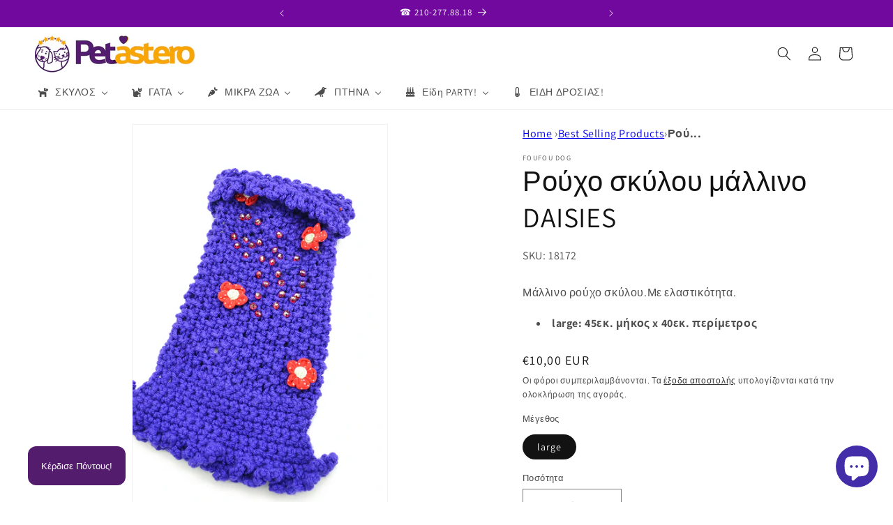

--- FILE ---
content_type: text/html; charset=utf-8
request_url: https://www.pet-astero.gr/products/%CF%81%CE%BF%CF%8D%CF%87%CE%BF-%CF%83%CE%BA%CF%8D%CE%BB%CE%BF%CF%85-%CE%BC%CE%AC%CE%BB%CE%BB%CE%B9%CE%BD%CE%BF-daisies
body_size: 78594
content:
<!doctype html>
<html class="js" lang="el">
  <head>
    <meta charset="utf-8">
    <meta http-equiv="X-UA-Compatible" content="IE=edge">
    <meta name="viewport" content="width=device-width,initial-scale=1">
    <meta name="theme-color" content="">
    <link rel="canonical" href="https://www.pet-astero.gr/products/%cf%81%ce%bf%cf%8d%cf%87%ce%bf-%cf%83%ce%ba%cf%8d%ce%bb%ce%bf%cf%85-%ce%bc%ce%ac%ce%bb%ce%bb%ce%b9%ce%bd%ce%bf-daisies"><link rel="icon" type="image/png" href="//www.pet-astero.gr/cdn/shop/files/34.png?crop=center&height=32&v=1650970277&width=32"><link rel="preconnect" href="https://fonts.shopifycdn.com" crossorigin><title>
      Ρούχο σκύλου μάλλινο DAISIES
 &ndash; petastero</title>

    
      <meta name="description" content="Μάλλινο ρούχο σκύλου.Με ελαστικότητα. large: 45εκ. μήκος x 40εκ. περίμετρος">
    

    

<meta property="og:site_name" content="petastero">
<meta property="og:url" content="https://www.pet-astero.gr/products/%cf%81%ce%bf%cf%8d%cf%87%ce%bf-%cf%83%ce%ba%cf%8d%ce%bb%ce%bf%cf%85-%ce%bc%ce%ac%ce%bb%ce%bb%ce%b9%ce%bd%ce%bf-daisies">
<meta property="og:title" content="Ρούχο σκύλου μάλλινο DAISIES">
<meta property="og:type" content="product">
<meta property="og:description" content="Μάλλινο ρούχο σκύλου.Με ελαστικότητα. large: 45εκ. μήκος x 40εκ. περίμετρος"><meta property="og:image" content="http://www.pet-astero.gr/cdn/shop/files/rouxo-skulou-mallino-daisies_1.png?v=1689769509">
  <meta property="og:image:secure_url" content="https://www.pet-astero.gr/cdn/shop/files/rouxo-skulou-mallino-daisies_1.png?v=1689769509">
  <meta property="og:image:width" content="400">
  <meta property="og:image:height" content="600"><meta property="og:price:amount" content="10,00">
  <meta property="og:price:currency" content="EUR"><meta name="twitter:card" content="summary_large_image">
<meta name="twitter:title" content="Ρούχο σκύλου μάλλινο DAISIES">
<meta name="twitter:description" content="Μάλλινο ρούχο σκύλου.Με ελαστικότητα. large: 45εκ. μήκος x 40εκ. περίμετρος">


    <script src="//www.pet-astero.gr/cdn/shop/t/81/assets/constants.js?v=132983761750457495441765880494" defer="defer"></script>
    <script src="//www.pet-astero.gr/cdn/shop/t/81/assets/pubsub.js?v=25310214064522200911765880495" defer="defer"></script>
    <script src="//www.pet-astero.gr/cdn/shop/t/81/assets/global.js?v=7301445359237545521765880494" defer="defer"></script>
    <script src="//www.pet-astero.gr/cdn/shop/t/81/assets/details-disclosure.js?v=13653116266235556501765880494" defer="defer"></script>
    <script src="//www.pet-astero.gr/cdn/shop/t/81/assets/details-modal.js?v=25581673532751508451765880494" defer="defer"></script>
    <script src="//www.pet-astero.gr/cdn/shop/t/81/assets/search-form.js?v=133129549252120666541765880495" defer="defer"></script><script src="//www.pet-astero.gr/cdn/shop/t/81/assets/animations.js?v=88693664871331136111765880493" defer="defer"></script><script>window.performance && window.performance.mark && window.performance.mark('shopify.content_for_header.start');</script><meta name="facebook-domain-verification" content="0oc61sxaq5szh1ozx71py21n6jqucd">
<meta id="shopify-digital-wallet" name="shopify-digital-wallet" content="/60823732421/digital_wallets/dialog">
<link rel="alternate" type="application/json+oembed" href="https://www.pet-astero.gr/products/%cf%81%ce%bf%cf%8d%cf%87%ce%bf-%cf%83%ce%ba%cf%8d%ce%bb%ce%bf%cf%85-%ce%bc%ce%ac%ce%bb%ce%bb%ce%b9%ce%bd%ce%bf-daisies.oembed">
<script async="async" src="/checkouts/internal/preloads.js?locale=el-GR"></script>
<script id="shopify-features" type="application/json">{"accessToken":"c083e98058f86065b581a76aaf29fb27","betas":["rich-media-storefront-analytics"],"domain":"www.pet-astero.gr","predictiveSearch":true,"shopId":60823732421,"locale":"el"}</script>
<script>var Shopify = Shopify || {};
Shopify.shop = "petprogs.myshopify.com";
Shopify.locale = "el";
Shopify.currency = {"active":"EUR","rate":"1.0"};
Shopify.country = "GR";
Shopify.theme = {"name":"DAWN 15.4.1","id":188819702087,"schema_name":"Dawn","schema_version":"15.4.1","theme_store_id":887,"role":"main"};
Shopify.theme.handle = "null";
Shopify.theme.style = {"id":null,"handle":null};
Shopify.cdnHost = "www.pet-astero.gr/cdn";
Shopify.routes = Shopify.routes || {};
Shopify.routes.root = "/";</script>
<script type="module">!function(o){(o.Shopify=o.Shopify||{}).modules=!0}(window);</script>
<script>!function(o){function n(){var o=[];function n(){o.push(Array.prototype.slice.apply(arguments))}return n.q=o,n}var t=o.Shopify=o.Shopify||{};t.loadFeatures=n(),t.autoloadFeatures=n()}(window);</script>
<script id="shop-js-analytics" type="application/json">{"pageType":"product"}</script>
<script defer="defer" async type="module" src="//www.pet-astero.gr/cdn/shopifycloud/shop-js/modules/v2/client.init-shop-cart-sync_B-AK0SbC.el.esm.js"></script>
<script defer="defer" async type="module" src="//www.pet-astero.gr/cdn/shopifycloud/shop-js/modules/v2/chunk.common_DRQ4FBti.esm.js"></script>
<script type="module">
  await import("//www.pet-astero.gr/cdn/shopifycloud/shop-js/modules/v2/client.init-shop-cart-sync_B-AK0SbC.el.esm.js");
await import("//www.pet-astero.gr/cdn/shopifycloud/shop-js/modules/v2/chunk.common_DRQ4FBti.esm.js");

  window.Shopify.SignInWithShop?.initShopCartSync?.({"fedCMEnabled":true,"windoidEnabled":true});

</script>
<script>(function() {
  var isLoaded = false;
  function asyncLoad() {
    if (isLoaded) return;
    isLoaded = true;
    var urls = ["https:\/\/platform-api.sharethis.com\/js\/sharethis.js?shop=petprogs.myshopify.com#property=627bfddd13a3a7001900bb97\u0026product=inline-share-buttons\u0026ver=1652293093","https:\/\/www.pet-astero.gr\/apps\/giraffly-pagespeed\/page-speed-boost-9e0403c50d0128a807ba71f71484d407e9b48035.js?shop=petprogs.myshopify.com"];
    for (var i = 0; i < urls.length; i++) {
      var s = document.createElement('script');
      s.type = 'text/javascript';
      s.async = true;
      s.src = urls[i];
      var x = document.getElementsByTagName('script')[0];
      x.parentNode.insertBefore(s, x);
    }
  };
  if(window.attachEvent) {
    window.attachEvent('onload', asyncLoad);
  } else {
    window.addEventListener('load', asyncLoad, false);
  }
})();</script>
<script id="__st">var __st={"a":60823732421,"offset":7200,"reqid":"c6c7e670-993b-42ff-aa75-c94ba3f37f5b-1767943308","pageurl":"www.pet-astero.gr\/products\/%CF%81%CE%BF%CF%8D%CF%87%CE%BF-%CF%83%CE%BA%CF%8D%CE%BB%CE%BF%CF%85-%CE%BC%CE%AC%CE%BB%CE%BB%CE%B9%CE%BD%CE%BF-daisies","u":"946fa3bab911","p":"product","rtyp":"product","rid":7101563666629};</script>
<script>window.ShopifyPaypalV4VisibilityTracking = true;</script>
<script id="captcha-bootstrap">!function(){'use strict';const t='contact',e='account',n='new_comment',o=[[t,t],['blogs',n],['comments',n],[t,'customer']],c=[[e,'customer_login'],[e,'guest_login'],[e,'recover_customer_password'],[e,'create_customer']],r=t=>t.map((([t,e])=>`form[action*='/${t}']:not([data-nocaptcha='true']) input[name='form_type'][value='${e}']`)).join(','),a=t=>()=>t?[...document.querySelectorAll(t)].map((t=>t.form)):[];function s(){const t=[...o],e=r(t);return a(e)}const i='password',u='form_key',d=['recaptcha-v3-token','g-recaptcha-response','h-captcha-response',i],f=()=>{try{return window.sessionStorage}catch{return}},m='__shopify_v',_=t=>t.elements[u];function p(t,e,n=!1){try{const o=window.sessionStorage,c=JSON.parse(o.getItem(e)),{data:r}=function(t){const{data:e,action:n}=t;return t[m]||n?{data:e,action:n}:{data:t,action:n}}(c);for(const[e,n]of Object.entries(r))t.elements[e]&&(t.elements[e].value=n);n&&o.removeItem(e)}catch(o){console.error('form repopulation failed',{error:o})}}const l='form_type',E='cptcha';function T(t){t.dataset[E]=!0}const w=window,h=w.document,L='Shopify',v='ce_forms',y='captcha';let A=!1;((t,e)=>{const n=(g='f06e6c50-85a8-45c8-87d0-21a2b65856fe',I='https://cdn.shopify.com/shopifycloud/storefront-forms-hcaptcha/ce_storefront_forms_captcha_hcaptcha.v1.5.2.iife.js',D={infoText:'Προστατεύεται με το hCaptcha',privacyText:'Απόρρητο',termsText:'Όροι'},(t,e,n)=>{const o=w[L][v],c=o.bindForm;if(c)return c(t,g,e,D).then(n);var r;o.q.push([[t,g,e,D],n]),r=I,A||(h.body.append(Object.assign(h.createElement('script'),{id:'captcha-provider',async:!0,src:r})),A=!0)});var g,I,D;w[L]=w[L]||{},w[L][v]=w[L][v]||{},w[L][v].q=[],w[L][y]=w[L][y]||{},w[L][y].protect=function(t,e){n(t,void 0,e),T(t)},Object.freeze(w[L][y]),function(t,e,n,w,h,L){const[v,y,A,g]=function(t,e,n){const i=e?o:[],u=t?c:[],d=[...i,...u],f=r(d),m=r(i),_=r(d.filter((([t,e])=>n.includes(e))));return[a(f),a(m),a(_),s()]}(w,h,L),I=t=>{const e=t.target;return e instanceof HTMLFormElement?e:e&&e.form},D=t=>v().includes(t);t.addEventListener('submit',(t=>{const e=I(t);if(!e)return;const n=D(e)&&!e.dataset.hcaptchaBound&&!e.dataset.recaptchaBound,o=_(e),c=g().includes(e)&&(!o||!o.value);(n||c)&&t.preventDefault(),c&&!n&&(function(t){try{if(!f())return;!function(t){const e=f();if(!e)return;const n=_(t);if(!n)return;const o=n.value;o&&e.removeItem(o)}(t);const e=Array.from(Array(32),(()=>Math.random().toString(36)[2])).join('');!function(t,e){_(t)||t.append(Object.assign(document.createElement('input'),{type:'hidden',name:u})),t.elements[u].value=e}(t,e),function(t,e){const n=f();if(!n)return;const o=[...t.querySelectorAll(`input[type='${i}']`)].map((({name:t})=>t)),c=[...d,...o],r={};for(const[a,s]of new FormData(t).entries())c.includes(a)||(r[a]=s);n.setItem(e,JSON.stringify({[m]:1,action:t.action,data:r}))}(t,e)}catch(e){console.error('failed to persist form',e)}}(e),e.submit())}));const S=(t,e)=>{t&&!t.dataset[E]&&(n(t,e.some((e=>e===t))),T(t))};for(const o of['focusin','change'])t.addEventListener(o,(t=>{const e=I(t);D(e)&&S(e,y())}));const B=e.get('form_key'),M=e.get(l),P=B&&M;t.addEventListener('DOMContentLoaded',(()=>{const t=y();if(P)for(const e of t)e.elements[l].value===M&&p(e,B);[...new Set([...A(),...v().filter((t=>'true'===t.dataset.shopifyCaptcha))])].forEach((e=>S(e,t)))}))}(h,new URLSearchParams(w.location.search),n,t,e,['guest_login'])})(!0,!0)}();</script>
<script integrity="sha256-4kQ18oKyAcykRKYeNunJcIwy7WH5gtpwJnB7kiuLZ1E=" data-source-attribution="shopify.loadfeatures" defer="defer" src="//www.pet-astero.gr/cdn/shopifycloud/storefront/assets/storefront/load_feature-a0a9edcb.js" crossorigin="anonymous"></script>
<script data-source-attribution="shopify.dynamic_checkout.dynamic.init">var Shopify=Shopify||{};Shopify.PaymentButton=Shopify.PaymentButton||{isStorefrontPortableWallets:!0,init:function(){window.Shopify.PaymentButton.init=function(){};var t=document.createElement("script");t.src="https://www.pet-astero.gr/cdn/shopifycloud/portable-wallets/latest/portable-wallets.el.js",t.type="module",document.head.appendChild(t)}};
</script>
<script data-source-attribution="shopify.dynamic_checkout.buyer_consent">
  function portableWalletsHideBuyerConsent(e){var t=document.getElementById("shopify-buyer-consent"),n=document.getElementById("shopify-subscription-policy-button");t&&n&&(t.classList.add("hidden"),t.setAttribute("aria-hidden","true"),n.removeEventListener("click",e))}function portableWalletsShowBuyerConsent(e){var t=document.getElementById("shopify-buyer-consent"),n=document.getElementById("shopify-subscription-policy-button");t&&n&&(t.classList.remove("hidden"),t.removeAttribute("aria-hidden"),n.addEventListener("click",e))}window.Shopify?.PaymentButton&&(window.Shopify.PaymentButton.hideBuyerConsent=portableWalletsHideBuyerConsent,window.Shopify.PaymentButton.showBuyerConsent=portableWalletsShowBuyerConsent);
</script>
<script data-source-attribution="shopify.dynamic_checkout.cart.bootstrap">document.addEventListener("DOMContentLoaded",(function(){function t(){return document.querySelector("shopify-accelerated-checkout-cart, shopify-accelerated-checkout")}if(t())Shopify.PaymentButton.init();else{new MutationObserver((function(e,n){t()&&(Shopify.PaymentButton.init(),n.disconnect())})).observe(document.body,{childList:!0,subtree:!0})}}));
</script>
<script id="sections-script" data-sections="header" defer="defer" src="//www.pet-astero.gr/cdn/shop/t/81/compiled_assets/scripts.js?4670"></script>
<script>window.performance && window.performance.mark && window.performance.mark('shopify.content_for_header.end');</script>


    <style data-shopify>
      @font-face {
  font-family: Assistant;
  font-weight: 400;
  font-style: normal;
  font-display: swap;
  src: url("//www.pet-astero.gr/cdn/fonts/assistant/assistant_n4.9120912a469cad1cc292572851508ca49d12e768.woff2") format("woff2"),
       url("//www.pet-astero.gr/cdn/fonts/assistant/assistant_n4.6e9875ce64e0fefcd3f4446b7ec9036b3ddd2985.woff") format("woff");
}

      @font-face {
  font-family: Assistant;
  font-weight: 700;
  font-style: normal;
  font-display: swap;
  src: url("//www.pet-astero.gr/cdn/fonts/assistant/assistant_n7.bf44452348ec8b8efa3aa3068825305886b1c83c.woff2") format("woff2"),
       url("//www.pet-astero.gr/cdn/fonts/assistant/assistant_n7.0c887fee83f6b3bda822f1150b912c72da0f7b64.woff") format("woff");
}

      
      
      @font-face {
  font-family: Assistant;
  font-weight: 400;
  font-style: normal;
  font-display: swap;
  src: url("//www.pet-astero.gr/cdn/fonts/assistant/assistant_n4.9120912a469cad1cc292572851508ca49d12e768.woff2") format("woff2"),
       url("//www.pet-astero.gr/cdn/fonts/assistant/assistant_n4.6e9875ce64e0fefcd3f4446b7ec9036b3ddd2985.woff") format("woff");
}


      
        :root,
        .color-background-1 {
          --color-background: 255,255,255;
        
          --gradient-background: #ffffff;
        

        

        --color-foreground: 18,18,18;
        --color-background-contrast: 191,191,191;
        --color-shadow: 18,18,18;
        --color-button: 43,133,193;
        --color-button-text: 255,255,255;
        --color-secondary-button: 255,255,255;
        --color-secondary-button-text: 18,18,18;
        --color-link: 18,18,18;
        --color-badge-foreground: 18,18,18;
        --color-badge-background: 255,255,255;
        --color-badge-border: 18,18,18;
        --payment-terms-background-color: rgb(255 255 255);
      }
      
        
        .color-background-2 {
          --color-background: 84,28,108;
        
          --gradient-background: #541c6c;
        

        

        --color-foreground: 18,18,18;
        --color-background-contrast: 100,33,128;
        --color-shadow: 18,18,18;
        --color-button: 18,18,18;
        --color-button-text: 84,28,108;
        --color-secondary-button: 84,28,108;
        --color-secondary-button-text: 18,18,18;
        --color-link: 18,18,18;
        --color-badge-foreground: 18,18,18;
        --color-badge-background: 84,28,108;
        --color-badge-border: 18,18,18;
        --payment-terms-background-color: rgb(84 28 108);
      }
      
        
        .color-inverse {
          --color-background: 36,40,51;
        
          --gradient-background: linear-gradient(0deg, rgba(244, 164, 4, 1) 11%, rgba(113, 9, 158, 1) 73%);
        

        

        --color-foreground: 255,255,255;
        --color-background-contrast: 47,52,66;
        --color-shadow: 18,18,18;
        --color-button: 255,255,255;
        --color-button-text: 0,0,0;
        --color-secondary-button: 36,40,51;
        --color-secondary-button-text: 255,255,255;
        --color-link: 255,255,255;
        --color-badge-foreground: 255,255,255;
        --color-badge-background: 36,40,51;
        --color-badge-border: 255,255,255;
        --payment-terms-background-color: rgb(36 40 51);
      }
      
        
        .color-accent-1 {
          --color-background: 252,8,72;
        
          --gradient-background: #fc0848;
        

        

        --color-foreground: 255,255,255;
        --color-background-contrast: 131,2,36;
        --color-shadow: 18,18,18;
        --color-button: 0,0,0;
        --color-button-text: 255,255,255;
        --color-secondary-button: 252,8,72;
        --color-secondary-button-text: 18,18,18;
        --color-link: 18,18,18;
        --color-badge-foreground: 255,255,255;
        --color-badge-background: 252,8,72;
        --color-badge-border: 255,255,255;
        --payment-terms-background-color: rgb(252 8 72);
      }
      
        
        .color-accent-2 {
          --color-background: 244,164,4;
        
          --gradient-background: #f4a404;
        

        

        --color-foreground: 255,255,255;
        --color-background-contrast: 119,80,2;
        --color-shadow: 18,18,18;
        --color-button: 84,28,108;
        --color-button-text: 255,255,255;
        --color-secondary-button: 244,164,4;
        --color-secondary-button-text: 84,28,108;
        --color-link: 84,28,108;
        --color-badge-foreground: 255,255,255;
        --color-badge-background: 244,164,4;
        --color-badge-border: 255,255,255;
        --payment-terms-background-color: rgb(244 164 4);
      }
      
        
        .color-scheme-3f1b35c3-775f-43ec-a869-42dd579963f9 {
          --color-background: 255,255,255;
        
          --gradient-background: #ffffff;
        

        

        --color-foreground: 18,18,18;
        --color-background-contrast: 191,191,191;
        --color-shadow: 18,18,18;
        --color-button: 43,133,193;
        --color-button-text: 255,255,255;
        --color-secondary-button: 255,255,255;
        --color-secondary-button-text: 18,18,18;
        --color-link: 18,18,18;
        --color-badge-foreground: 18,18,18;
        --color-badge-background: 255,255,255;
        --color-badge-border: 18,18,18;
        --payment-terms-background-color: rgb(255 255 255);
      }
      

      body, .color-background-1, .color-background-2, .color-inverse, .color-accent-1, .color-accent-2, .color-scheme-3f1b35c3-775f-43ec-a869-42dd579963f9 {
        color: rgba(var(--color-foreground), 0.75);
        background-color: rgb(var(--color-background));
      }

      :root {
        --font-body-family: Assistant, sans-serif;
        --font-body-style: normal;
        --font-body-weight: 400;
        --font-body-weight-bold: 700;

        --font-heading-family: Assistant, sans-serif;
        --font-heading-style: normal;
        --font-heading-weight: 400;

        --font-body-scale: 1.0;
        --font-heading-scale: 1.0;

        --media-padding: px;
        --media-border-opacity: 0.05;
        --media-border-width: 1px;
        --media-radius: 0px;
        --media-shadow-opacity: 0.0;
        --media-shadow-horizontal-offset: 0px;
        --media-shadow-vertical-offset: 4px;
        --media-shadow-blur-radius: 5px;
        --media-shadow-visible: 0;

        --page-width: 160rem;
        --page-width-margin: 0rem;

        --product-card-image-padding: 0.0rem;
        --product-card-corner-radius: 0.0rem;
        --product-card-text-alignment: left;
        --product-card-border-width: 0.0rem;
        --product-card-border-opacity: 0.1;
        --product-card-shadow-opacity: 0.0;
        --product-card-shadow-visible: 0;
        --product-card-shadow-horizontal-offset: 0.0rem;
        --product-card-shadow-vertical-offset: 0.4rem;
        --product-card-shadow-blur-radius: 0.5rem;

        --collection-card-image-padding: 0.0rem;
        --collection-card-corner-radius: 0.0rem;
        --collection-card-text-alignment: left;
        --collection-card-border-width: 0.0rem;
        --collection-card-border-opacity: 0.0;
        --collection-card-shadow-opacity: 0.1;
        --collection-card-shadow-visible: 1;
        --collection-card-shadow-horizontal-offset: 0.0rem;
        --collection-card-shadow-vertical-offset: 0.0rem;
        --collection-card-shadow-blur-radius: 0.0rem;

        --blog-card-image-padding: 0.0rem;
        --blog-card-corner-radius: 0.0rem;
        --blog-card-text-alignment: left;
        --blog-card-border-width: 0.0rem;
        --blog-card-border-opacity: 0.0;
        --blog-card-shadow-opacity: 0.1;
        --blog-card-shadow-visible: 1;
        --blog-card-shadow-horizontal-offset: 0.0rem;
        --blog-card-shadow-vertical-offset: 0.0rem;
        --blog-card-shadow-blur-radius: 0.0rem;

        --badge-corner-radius: 4.0rem;

        --popup-border-width: 1px;
        --popup-border-opacity: 0.1;
        --popup-corner-radius: 0px;
        --popup-shadow-opacity: 0.0;
        --popup-shadow-horizontal-offset: 0px;
        --popup-shadow-vertical-offset: 4px;
        --popup-shadow-blur-radius: 5px;

        --drawer-border-width: 1px;
        --drawer-border-opacity: 0.1;
        --drawer-shadow-opacity: 0.0;
        --drawer-shadow-horizontal-offset: 0px;
        --drawer-shadow-vertical-offset: 4px;
        --drawer-shadow-blur-radius: 5px;

        --spacing-sections-desktop: 32px;
        --spacing-sections-mobile: 22px;

        --grid-desktop-vertical-spacing: 8px;
        --grid-desktop-horizontal-spacing: 8px;
        --grid-mobile-vertical-spacing: 4px;
        --grid-mobile-horizontal-spacing: 4px;

        --text-boxes-border-opacity: 0.1;
        --text-boxes-border-width: 0px;
        --text-boxes-radius: 0px;
        --text-boxes-shadow-opacity: 0.0;
        --text-boxes-shadow-visible: 0;
        --text-boxes-shadow-horizontal-offset: 0px;
        --text-boxes-shadow-vertical-offset: 4px;
        --text-boxes-shadow-blur-radius: 5px;

        --buttons-radius: 6px;
        --buttons-radius-outset: 7px;
        --buttons-border-width: 1px;
        --buttons-border-opacity: 1.0;
        --buttons-shadow-opacity: 0.0;
        --buttons-shadow-visible: 0;
        --buttons-shadow-horizontal-offset: 0px;
        --buttons-shadow-vertical-offset: 4px;
        --buttons-shadow-blur-radius: 5px;
        --buttons-border-offset: 0.3px;

        --inputs-radius: 0px;
        --inputs-border-width: 1px;
        --inputs-border-opacity: 0.55;
        --inputs-shadow-opacity: 0.0;
        --inputs-shadow-horizontal-offset: 0px;
        --inputs-margin-offset: 0px;
        --inputs-shadow-vertical-offset: 4px;
        --inputs-shadow-blur-radius: 5px;
        --inputs-radius-outset: 0px;

        --variant-pills-radius: 40px;
        --variant-pills-border-width: 1px;
        --variant-pills-border-opacity: 0.55;
        --variant-pills-shadow-opacity: 0.0;
        --variant-pills-shadow-horizontal-offset: 0px;
        --variant-pills-shadow-vertical-offset: 4px;
        --variant-pills-shadow-blur-radius: 5px;
      }

      *,
      *::before,
      *::after {
        box-sizing: inherit;
      }

      html {
        box-sizing: border-box;
        font-size: calc(var(--font-body-scale) * 62.5%);
        height: 100%;
      }

      body {
        display: grid;
        grid-template-rows: auto auto 1fr auto;
        grid-template-columns: 100%;
        min-height: 100%;
        margin: 0;
        font-size: 1.5rem;
        letter-spacing: 0.06rem;
        line-height: calc(1 + 0.8 / var(--font-body-scale));
        font-family: var(--font-body-family);
        font-style: var(--font-body-style);
        font-weight: var(--font-body-weight);
      }

      @media screen and (min-width: 750px) {
        body {
          font-size: 1.6rem;
        }
      }
    </style>

    <link href="//www.pet-astero.gr/cdn/shop/t/81/assets/base.css?v=159841507637079171801765880493" rel="stylesheet" type="text/css" media="all" />
    <link rel="stylesheet" href="//www.pet-astero.gr/cdn/shop/t/81/assets/component-cart-items.css?v=13033300910818915211765880494" media="print" onload="this.media='all'">
      <link rel="preload" as="font" href="//www.pet-astero.gr/cdn/fonts/assistant/assistant_n4.9120912a469cad1cc292572851508ca49d12e768.woff2" type="font/woff2" crossorigin>
      

      <link rel="preload" as="font" href="//www.pet-astero.gr/cdn/fonts/assistant/assistant_n4.9120912a469cad1cc292572851508ca49d12e768.woff2" type="font/woff2" crossorigin>
      
<link href="//www.pet-astero.gr/cdn/shop/t/81/assets/component-localization-form.css?v=170315343355214948141765880494" rel="stylesheet" type="text/css" media="all" />
      <script src="//www.pet-astero.gr/cdn/shop/t/81/assets/localization-form.js?v=144176611646395275351765880495" defer="defer"></script><link
        rel="stylesheet"
        href="//www.pet-astero.gr/cdn/shop/t/81/assets/component-predictive-search.css?v=118923337488134913561765880494"
        media="print"
        onload="this.media='all'"
      ><script>
      if (Shopify.designMode) {
        document.documentElement.classList.add('shopify-design-mode');
      }
    </script>
  <!-- BEGIN app block: shopify://apps/buddha-mega-menu-navigation/blocks/megamenu/dbb4ce56-bf86-4830-9b3d-16efbef51c6f -->
<script>
        var productImageAndPrice = [],
            collectionImages = [],
            articleImages = [],
            mmLivIcons = false,
            mmFlipClock = false,
            mmFixesUseJquery = false,
            mmNumMMI = 6,
            mmSchemaTranslation = {},
            mmMenuStrings =  {"menuStrings":{"default":{"ΣΚΥΛΟΣ":"ΣΚΥΛΟΣ","ΔΙΑΤΡΟΦΗ ΣΚΥΛΟΥ":"ΔΙΑΤΡΟΦΗ ΣΚΥΛΟΥ","Ξηρές Τροφές Σκύλου":"Ξηρές Τροφές Σκύλου","ΕΙΔΙΚΕΣ ΓΙΑ ΜΙΚΡΟΣΩΜΑ":"ΕΙΔΙΚΕΣ ΓΙΑ ΜΙΚΡΟΣΩΜΑ","Λιχουδιές Σκύλου":"Λιχουδιές Σκύλου","Κόκκαλα Σκύλου":"Κόκκαλα Σκύλου","Μαλακές Λιχουδιές":"Μαλακές Λιχουδιές","Μπισκότα":"Μπισκότα","Οδοντικές":"Οδοντικές","Κονσέρβες Σκύλου":"Κονσέρβες Σκύλου","Κονσέρβες για Κουτάβια":"Κονσέρβες για Κουτάβια","Αξεσουάρ Φαγητού - Νερού Σκύλου":"Αξεσουάρ Φαγητού - Νερού Σκύλου","Μπολ Φαγητού - Νερού":"Μπολ Φαγητού - Νερού","Αντιλαιμαργικά Πιάτα":"Αντιλαιμαργικά Πιάτα","Σουπλά ":"Σουπλά ","Μπουκάλια ":"Μπουκάλια ","Πτυσσόμενα Μπολ":"Πτυσσόμενα Μπολ","Συμπληρώματα /Βιταμίνες Σκύλου":"Συμπληρώματα /Βιταμίνες Σκύλου","Για Αρθρώσεις":"Για Αρθρώσεις","Για Τρίχωμα":"Για Τρίχωμα","Για Ηρεμία/Χαλάρωση":"Για Ηρεμία/Χαλάρωση","Για Εντερικές Διαταραχές":"Για Εντερικές Διαταραχές","Για Ουροποιητικό":"Για Ουροποιητικό","Κλινικές Τροφές Σκύλου":"Κλινικές Τροφές Σκύλου","Τούρτες Σκύλου":"Τούρτες Σκύλου","ΡΟΥΧΑ ΣΚΥΛΟΥ":"ΡΟΥΧΑ ΣΚΥΛΟΥ","Αδιάβροχα Σκύλου":"Αδιάβροχα Σκύλου","Ολόσωμα Φορμάκια Σκύλου":"Ολόσωμα Φορμάκια Σκύλου","Πλεκτά / Μάλλινα Σκύλου":"Πλεκτά / Μάλλινα Σκύλου","Φούτερ - Μπουφάν - Φλισάκια Σκύλου":"Φούτερ - Μπουφάν - Φλισάκια Σκύλου","Ρούχα για ΜΕΓΑΛΟΣΩΜΟΥΣ ΣΚΥΛΟΥΣ":"Ρούχα για ΜΕΓΑΛΟΣΩΜΟΥΣ ΣΚΥΛΟΥΣ","Φορέματα & Φούστες Σκύλου":"Φορέματα & Φούστες Σκύλου","Πουκάμισα & T-shirt Σκύλου":"Πουκάμισα & T-shirt Σκύλου","Παπούτσια - Καλτσάκια Σκύλου":"Παπούτσια - Καλτσάκια Σκύλου","Παπούτσια Σκύλου":"Παπούτσια Σκύλου","Καλτσάκια Σκύλου":"Καλτσάκια Σκύλου","Γυαλιά Ηλίου Σκύλου":"Γυαλιά Ηλίου Σκύλου","Εποχικές Στολές Σκύλου":"Εποχικές Στολές Σκύλου","Εσώρουχα - Πάνες Σκύλου":"Εσώρουχα - Πάνες Σκύλου","Καπέλα - Σκουφιά - Snood Σκύλου":"Καπέλα - Σκουφιά - Snood Σκύλου","Καπέλα Σκύλου":"Καπέλα Σκύλου","Σκουφιά Σκύλου":"Σκουφιά Σκύλου","Snood Σκύλου":"Snood Σκύλου","Κοκαλάκια Μαλλιών Σκύλου":"Κοκαλάκια Μαλλιών Σκύλου","Κοσμήματα Σκύλου":"Κοσμήματα Σκύλου","Μπαντάνες - Γραβάτες - Παπιγιόν":"Μπαντάνες - Γραβάτες - Παπιγιόν","Μπαντάνες Σκύλου":"Μπαντάνες Σκύλου","Γραβάτες Σκύλου":"Γραβάτες Σκύλου","Παπιγιόν Σκύλου":"Παπιγιόν Σκύλου","ΠΑΙΧΝΙΔΙΑ ΣΚΥΛΟΥ":"ΠΑΙΧΝΙΔΙΑ ΣΚΥΛΟΥ","Εκπαιδευτικά -Μακράς Απασχόλησης":"Εκπαιδευτικά -Μακράς Απασχόλησης","Κόμποι & Σχοινιά":"Κόμποι & Σχοινιά","Λαστιχένια":"Λαστιχένια","Λούτρινα & Υφασμάτινα":"Λούτρινα & Υφασμάτινα","Μπάλες":"Μπάλες","ΠΕΡΙΠΑΤΟΣ ΣΚΥΛΟΥ":"ΠΕΡΙΠΑΤΟΣ ΣΚΥΛΟΥ","Αλυσίδες Σκύλου":"Αλυσίδες Σκύλου","Περιλαίμια Σκύλου":"Περιλαίμια Σκύλου","Επιστήθια - Σαμαράκια Σκύλου":"Επιστήθια - Σαμαράκια Σκύλου","Λουριά - Οδηγοί Σκύλου":"Λουριά - Οδηγοί Σκύλου","Σετ λουριά με περιλαίμιο/σαμαράκι":"Σετ λουριά με περιλαίμιο/σαμαράκι","Αυτόματοι Οδηγοί Σκύλου":"Αυτόματοι Οδηγοί Σκύλου","Σακούλες Ακαθαρσιών Σκύλου":"Σακούλες Ακαθαρσιών Σκύλου","Φίμωτρα Σκύλου":"Φίμωτρα Σκύλου","Ταυτότητες Σκύλου":"Ταυτότητες Σκύλου","Φως Περιπάτου Σκύλου":"Φως Περιπάτου Σκύλου","ΚΑΛΛΩΠΙΣΜΟΣ & ΥΓΙΕΙΝΗ ΣΚΥΛΟΥ":"ΚΑΛΛΩΠΙΣΜΟΣ & ΥΓΙΕΙΝΗ ΣΚΥΛΟΥ","Βούρτσες-Τσατσάρες-Νυχοκόπτες Σκύλου":"Βούρτσες-Τσατσάρες-Νυχοκόπτες Σκύλου","Βούρτσες":"Βούρτσες","Τσατσάρες ":"Τσατσάρες ","Νυχοκόπτες":"Νυχοκόπτες","Κολόνιες Σκύλου":"Κολόνιες Σκύλου","Περιποίηση Τριχώματος Σκύλου":"Περιποίηση Τριχώματος Σκύλου","Σαμπουάν & Μαλακτικές Σκύλου":"Σαμπουάν & Μαλακτικές Σκύλου","Στεγνό Καθάρισμα Σκύλου":"Στεγνό Καθάρισμα Σκύλου","Στοματική Υγιεινή Σκύλου":"Στοματική Υγιεινή Σκύλου","Φυτικά Αντιπαρασιτικά Σκύλου":"Φυτικά Αντιπαρασιτικά Σκύλου","ΕΙΔΗ ΥΠΝΟΥ ΣΚΥΛΟΥ":"ΕΙΔΗ ΥΠΝΟΥ ΣΚΥΛΟΥ","Κρεβάτια Σκύλου":"Κρεβάτια Σκύλου","Κουβέρτες Σκύλου":"Κουβέρτες Σκύλου","Μαξιλάρια-Στρώματα Σκύλου":"Μαξιλάρια-Στρώματα Σκύλου","Φωλίτσες Σκύλου":"Φωλίτσες Σκύλου","ΕΙΔΗ ΜΕΤΑΦΟΡΑΣ ΣΚΥΛΟΥ":"ΕΙΔΗ ΜΕΤΑΦΟΡΑΣ ΣΚΥΛΟΥ","Σακίδια - Τσάντες Μεταφοράς Σκύλου":"Σακίδια - Τσάντες Μεταφοράς Σκύλου","Καθίσματα Αυτοκινήτου Σκύλου":"Καθίσματα Αυτοκινήτου Σκύλου","Κουτιά Μεταφοράς Σκύλου":"Κουτιά Μεταφοράς Σκύλου","Μάρσιποι Σκύλου":"Μάρσιποι Σκύλου","Αξεσουάρ -Καλύμματα Αυτοκινήτου":"Αξεσουάρ -Καλύμματα Αυτοκινήτου","Κλουβιά - Crate - Πάρκα Σκύλου":"Κλουβιά - Crate - Πάρκα Σκύλου","Ζώνες Ασφαλείας Αυτοκινήτου Σκύλου":"Ζώνες Ασφαλείας Αυτοκινήτου Σκύλου","ΚΑΘΑΡΙΣΜΟΣ ΧΩΡΟΥ - ΠΑΝΕΣ":"ΚΑΘΑΡΙΣΜΟΣ ΧΩΡΟΥ - ΠΑΝΕΣ","Καθαριστικά Χώρου Σκύλου":"Καθαριστικά Χώρου Σκύλου","Πάνες για Σκύλους - Βάσεις Πάνας Σκύλου":"Πάνες για Σκύλους - Βάσεις Πάνας Σκύλου","Ρολά & Αποχνουδωτές για Τρίχες":"Ρολά & Αποχνουδωτές για Τρίχες","ΕΚΠΑΙΔΕΥΣΗ ΣΚΥΛΟΥ":"ΕΚΠΑΙΔΕΥΣΗ ΣΚΥΛΟΥ","Αξεσουάρ Εκπαίδευσης Σκύλου":"Αξεσουάρ Εκπαίδευσης Σκύλου","Κλίκερ":"Κλίκερ","Φίμωτρα":"Φίμωτρα","Εκπαιδευτικά Είδη Halti ":"Εκπαιδευτικά Είδη Halti ","Απωθητικά Σκύλου":"Απωθητικά Σκύλου","Προσελκυστικά Σκύλου":"Προσελκυστικά Σκύλου","Θήκες για Λιχουδιές":"Θήκες για Λιχουδιές","Βιβλία Εκπαίδευσης Σκύλου":"Βιβλία Εκπαίδευσης Σκύλου","PARTY ΣΚΥΛΟΥ":"PARTY ΣΚΥΛΟΥ","Ρούχα Γενεθλίων Σκύλου":"Ρούχα Γενεθλίων Σκύλου","Καπελάκια Γενεθλίων Σκύλου":"Καπελάκια Γενεθλίων Σκύλου","Κεράκια Γενεθλίων Σκύλου":"Κεράκια Γενεθλίων Σκύλου","Μπαλόνια Γενεθλίων Σκύλου":"Μπαλόνια Γενεθλίων Σκύλου","Μπαντάνες Γενεθλίων Σκύλου":"Μπαντάνες Γενεθλίων Σκύλου","ΕΙΔΗ ΠΡΩΤΩΝ ΒΟΗΘΕΙΩΝ & ΑΝΑΡΡΩΣΗΣ":"ΕΙΔΗ ΠΡΩΤΩΝ ΒΟΗΘΕΙΩΝ & ΑΝΑΡΡΩΣΗΣ","ΕΠΟΧΙΑΚΑ ΕΙΔΗ ΚΑΤΟΙΚΙΔΙΩΝ":"ΕΠΟΧΙΑΚΑ ΕΙΔΗ ΚΑΤΟΙΚΙΔΙΩΝ","Χριστουγεννιάτικα":"Χριστουγεννιάτικα","ΑΓΙΟΥ ΒΑΛΕΝΤΙΝΟΥ":"ΑΓΙΟΥ ΒΑΛΕΝΤΙΝΟΥ","Αποκριάτικα":"Αποκριάτικα","ΧΡΙΣΤΟΥΓΕΝΝΙΑΤΙΚΑ ΕΙΔΗ":"ΧΡΙΣΤΟΥΓΕΝΝΙΑΤΙΚΑ ΕΙΔΗ","ΓΑΤΑ":"ΓΑΤΑ","ΔΙΑΤΡΟΦΗ ΓΑΤΑΣ":"ΔΙΑΤΡΟΦΗ ΓΑΤΑΣ","Ξηρές Τροφές Γάτας":"Ξηρές Τροφές Γάτας","Λιχουδιές Γάτας":"Λιχουδιές Γάτας","Κονσέρβες Γάτας":"Κονσέρβες Γάτας","Κονσέρβες για γατάκια":"Κονσέρβες για γατάκια","Αξεσουάρ φαγητού - νερού Γάτας":"Αξεσουάρ φαγητού - νερού Γάτας","Σουπλά":"Σουπλά","Μπουκάλια":"Μπουκάλια","Συμπληρώματα Διατροφής-Βιταμίνες Γάτας":"Συμπληρώματα Διατροφής-Βιταμίνες Γάτας","Κλινικές Τροφές Γάτας":"Κλινικές Τροφές Γάτας","ΠΑΙΧΝΙΔΙΑ & ΟΝΥΧΟΔΡΟΜΙΑ ΓΑΤΑΣ":"ΠΑΙΧΝΙΔΙΑ & ΟΝΥΧΟΔΡΟΜΙΑ ΓΑΤΑΣ","Οικονομικά Ονυχοδρόμια Γάτας":"Οικονομικά Ονυχοδρόμια Γάτας","Παιχνίδια Γάτας":"Παιχνίδια Γάτας","ΚΑΛΛΩΠΙΣΜΟΣ & ΥΓΙΕΙΝΗ ΓΑΤΑΣ":"ΚΑΛΛΩΠΙΣΜΟΣ & ΥΓΙΕΙΝΗ ΓΑΤΑΣ","Βούρτσες-Τσατσάρες-Νυχοκόπτες Γάτας":"Βούρτσες-Τσατσάρες-Νυχοκόπτες Γάτας","Τσατσάρες":"Τσατσάρες","Σαμπουάν-Καλλυντικά Γάτας":"Σαμπουάν-Καλλυντικά Γάτας","Στοματική Υγιεινή Γάτας":"Στοματική Υγιεινή Γάτας","Φυτικά Αντιπαρασιτικά Γάτας":"Φυτικά Αντιπαρασιτικά Γάτας","ΠΕΡΙΠΑΤΟΣ ΓΑΤΑΣ":"ΠΕΡΙΠΑΤΟΣ ΓΑΤΑΣ","Αυτόματοι Οδηγοί Γάτας":"Αυτόματοι Οδηγοί Γάτας","Περιλαίμια Γάτας":"Περιλαίμια Γάτας","Σαμαράκια Γάτας":"Σαμαράκια Γάτας","Κοσμήματα Γάτας":"Κοσμήματα Γάτας","Μπαντάνες - Γραβάτες - Παπιγιόν Γάτας":"Μπαντάνες - Γραβάτες - Παπιγιόν Γάτας","Μπαντάνες":"Μπαντάνες","Γραβάτες":"Γραβάτες","Παπιγιόν":"Παπιγιόν","Οδηγοί Γάτας ":"Οδηγοί Γάτας ","Ταυτότητες Γάτας":"Ταυτότητες Γάτας","Ρούχα για Γάτες":"Ρούχα για Γάτες","ΕΙΔΗ ΥΠΝΟΥ ΓΑΤΑΣ":"ΕΙΔΗ ΥΠΝΟΥ ΓΑΤΑΣ","Κρεβάτια Γάτας":"Κρεβάτια Γάτας","Κουβέρτες Γάτας":"Κουβέρτες Γάτας","Μαξιλάρια-Στρώματα Γάτας":"Μαξιλάρια-Στρώματα Γάτας","Φωλίτσες Γάτας":"Φωλίτσες Γάτας","ΕΙΔΗ ΜΕΤΑΦΟΡΑΣ ΓΑΤΑΣ":"ΕΙΔΗ ΜΕΤΑΦΟΡΑΣ ΓΑΤΑΣ","Σακίδια - Τσάντες Μεταφοράς Γάτας":"Σακίδια - Τσάντες Μεταφοράς Γάτας","Κουτιά Μεταφοράς Γάτας":"Κουτιά Μεταφοράς Γάτας","Καθίσματα Αυτοκινήτου Γάτας":"Καθίσματα Αυτοκινήτου Γάτας","Αξεσουάρ - Καλύμματα Αυτοκινήτου":"Αξεσουάρ - Καλύμματα Αυτοκινήτου","Κλουβιά - Crate - Πάρκα Γάτας":"Κλουβιά - Crate - Πάρκα Γάτας","Μάρσιποι Γάτας":"Μάρσιποι Γάτας","ΚΑΘΑΡΙΣΜΟΣ ΧΩΡΟΥ - ΛΕΚΑΝΕΣ ΓΑΤΑΣ":"ΚΑΘΑΡΙΣΜΟΣ ΧΩΡΟΥ - ΛΕΚΑΝΕΣ ΓΑΤΑΣ","Άμμοι-Υποστρώματα Γάτας":"Άμμοι-Υποστρώματα Γάτας","Φτυαράκια Άμμου Γάτας":"Φτυαράκια Άμμου Γάτας","Καθαριστικά Χώρου Γάτας":"Καθαριστικά Χώρου Γάτας","Τουαλέτες - Λεκάνες Γάτας":"Τουαλέτες - Λεκάνες Γάτας","ΕΚΠΑΙΔΕΥΣΗ ΓΑΤΑΣ":"ΕΚΠΑΙΔΕΥΣΗ ΓΑΤΑΣ","PARTY ΓΑΤΑΣ":"PARTY ΓΑΤΑΣ","Καπελάκια Γενεθλίων Γάτας":"Καπελάκια Γενεθλίων Γάτας","Κεράκια Γενεθλίων Γάτας":"Κεράκια Γενεθλίων Γάτας","Μπαλόνια Γενεθλίων Γάτας":"Μπαλόνια Γενεθλίων Γάτας","Μπαντάνες Γενεθλίων Γάτας":"Μπαντάνες Γενεθλίων Γάτας","ΜΙΚΡΑ ΖΩΑ":"ΜΙΚΡΑ ΖΩΑ","ΑΞΕΣΟΥΑΡ ΜΙΚΡΩΝ ΖΩΩΝ":"ΑΞΕΣΟΥΑΡ ΜΙΚΡΩΝ ΖΩΩΝ","ΚΑΘΑΡΙΟΤΗΤΑ ΜΙΚΡΩΝ ΖΩΩΝ":"ΚΑΘΑΡΙΟΤΗΤΑ ΜΙΚΡΩΝ ΖΩΩΝ","ΠΑΙΧΝΙΔΙΑ ΜΙΚΡΩΝ ΖΩΩΝ":"ΠΑΙΧΝΙΔΙΑ ΜΙΚΡΩΝ ΖΩΩΝ","ΤΡΟΦΕΣ & ΛΙΧΟΥΔΙΕΣ ΜΙΚΡΩΝ ΖΩΩΝ":"ΤΡΟΦΕΣ & ΛΙΧΟΥΔΙΕΣ ΜΙΚΡΩΝ ΖΩΩΝ","ΠΤΗΝΑ":"ΠΤΗΝΑ","ΑΞΕΣΟΥΑΡ ΠΤΗΝΩΝ":"ΑΞΕΣΟΥΑΡ ΠΤΗΝΩΝ","ΚΑΘΑΡΙΟΤΗΤΑ ΠΤΗΝΩΝ":"ΚΑΘΑΡΙΟΤΗΤΑ ΠΤΗΝΩΝ","ΠΑΙΧΝΙΔΙΑ ΠΤΗΝΩΝ":"ΠΑΙΧΝΙΔΙΑ ΠΤΗΝΩΝ","ΤΡΟΦΕΣ & ΛΙΧΟΥΔΙΕΣ ΠΤΗΝΩΝ":"ΤΡΟΦΕΣ & ΛΙΧΟΥΔΙΕΣ ΠΤΗΝΩΝ","Είδη PARTY!":"Είδη PARTY!","Τούρτες Σκύλου και Κουπάτ για Μπισκότα Σκύλου":"Τούρτες Σκύλου και Κουπάτ για Μπισκότα Σκύλου","Αναψυκτικά ":"Αναψυκτικά ","Ρούχα Γενεθλίων":"Ρούχα Γενεθλίων","Κεράκια Γενεθλίων":"Κεράκια Γενεθλίων","Μπαλόνια Γενεθλίων":"Μπαλόνια Γενεθλίων","Μπαντάνες Γενεθλίων":"Μπαντάνες Γενεθλίων","Γιρλάντες Γενεθλίων":"Γιρλάντες Γενεθλίων","Διακοσμητικά Τούρτας":"Διακοσμητικά Τούρτας","ΕΙΔΗ ΔΡΟΣΙΑΣ!":"ΕΙΔΗ ΔΡΟΣΙΑΣ!"}},"additional":{"default":{}}} ,
            mmShopLocale = "el",
            mmShopLocaleCollectionsRoute = "/collections",
            mmSchemaDesignJSON = [{"action":"menu-select","value":"mm-automatic"},{"action":"design","setting":"font_family","value":"Default"},{"action":"design","setting":"font_size","value":"13px"},{"action":"design","setting":"text_color","value":"#222222"},{"action":"design","setting":"link_hover_color","value":"#0da19a"},{"action":"design","setting":"link_color","value":"#4e4e4e"},{"action":"design","setting":"background_hover_color","value":"#f9f9f9"},{"action":"design","setting":"background_color","value":"#ffffff"},{"action":"design","setting":"price_color","value":"#0da19a"},{"action":"design","setting":"contact_right_btn_text_color","value":"#ffffff"},{"action":"design","setting":"contact_right_btn_bg_color","value":"#3A3A3A"},{"action":"design","setting":"contact_left_bg_color","value":"#3A3A3A"},{"action":"design","setting":"contact_left_alt_color","value":"#CCCCCC"},{"action":"design","setting":"contact_left_text_color","value":"#f1f1f0"},{"action":"design","setting":"addtocart_enable","value":"true"},{"action":"design","setting":"addtocart_text_color","value":"#333333"},{"action":"design","setting":"addtocart_background_color","value":"#ffffff"},{"action":"design","setting":"addtocart_text_hover_color","value":"#ffffff"},{"action":"design","setting":"addtocart_background_hover_color","value":"#0da19a"},{"action":"design","setting":"countdown_color","value":"#ffffff"},{"action":"design","setting":"countdown_background_color","value":"#333333"},{"action":"design","setting":"vertical_font_family","value":"Default"},{"action":"design","setting":"vertical_font_size","value":"13px"},{"action":"design","setting":"vertical_text_color","value":"#ffffff"},{"action":"design","setting":"vertical_link_color","value":"#ffffff"},{"action":"design","setting":"vertical_link_hover_color","value":"#ffffff"},{"action":"design","setting":"vertical_price_color","value":"#ffffff"},{"action":"design","setting":"vertical_contact_right_btn_text_color","value":"#ffffff"},{"action":"design","setting":"vertical_addtocart_enable","value":"true"},{"action":"design","setting":"vertical_addtocart_text_color","value":"#ffffff"},{"action":"design","setting":"vertical_countdown_color","value":"#ffffff"},{"action":"design","setting":"vertical_countdown_background_color","value":"#333333"},{"action":"design","setting":"vertical_background_color","value":"#017b86"},{"action":"design","setting":"vertical_addtocart_background_color","value":"#333333"},{"action":"design","setting":"vertical_contact_right_btn_bg_color","value":"#333333"},{"action":"design","setting":"vertical_contact_left_alt_color","value":"#333333"}],
            mmDomChangeSkipUl = "",
            buddhaMegaMenuShop = "petprogs.myshopify.com",
            mmWireframeCompression = "0",
            mmExtensionAssetUrl = "https://cdn.shopify.com/extensions/019abe06-4a3f-7763-88da-170e1b54169b/mega-menu-151/assets/";var bestSellersHTML = '';var newestProductsHTML = '';/* get link lists api */
        var linkLists={"main-menu" : {"title":"ΚΥΡΙΟ ΜΕΝΟΥ", "items":["/collections/eidi-skylou","/collections/eidi-gatas","/collections/%CE%BC%CE%B9%CE%BA%CF%81%CE%B1-%CE%B6%CF%89%CE%B1","/collections/%CF%80%CF%84%CE%B7%CE%BD%CE%B1","/collections/%CE%B5%CE%B9%CE%B4%CE%B7-%CE%B4%CF%81%CE%BF%CF%83%CE%B9%CE%B1%CF%83","/collections/%CF%80%CF%81%CE%BF%CF%83%CF%86%CE%BF%CF%81%CE%B5%CF%83",]},"footer" : {"title":"Footer left", "items":["/blogs/blog","/pages/%CF%8C%CF%81%CE%BF%CE%B9-%CF%87%CF%81%CE%AE%CF%83%CE%B7%CF%82","/search","/policies/terms-of-service","/policies/refund-policy",]},"footer-petastero" : {"title":"FOOTER PETASTERO", "items":["/pages/contact","/pages/%CF%84%CF%81%CF%8C%CF%80%CE%BF%CE%B9-%CE%B1%CF%80%CE%BF%CF%83%CF%84%CE%BF%CE%BB%CE%AE%CF%82","/pages/%CF%84%CF%81%CF%8C%CF%80%CE%BF%CE%B9-%CF%80%CE%BB%CE%B7%CF%81%CF%89%CE%BC%CE%AE%CF%82","/pages/%CF%8C%CF%81%CE%BF%CE%B9-%CF%87%CF%81%CE%AE%CF%83%CE%B7%CF%82","/pages/%CF%83%CF%87%CE%B5%CF%84%CE%B9%CE%BA%CE%AC-%CE%BC%CE%B5-%CE%BC%CE%B1%CF%82-petastero","/pages/%CF%80%CE%BF%CE%BB%CE%B9%CF%84%CE%B9%CE%BA%CE%AE-%CE%B1%CE%BB%CE%BB%CE%B1%CE%B3%CF%8E%CE%BD-%CE%B5%CF%80%CE%B9%CF%83%CF%84%CF%81%CE%BF%CF%86%CF%8E%CE%BD","/pages/petastero-win-%CF%80%CF%81%CF%8C%CE%B3%CF%81%CE%B1%CE%BC%CE%BC%CE%B1-%CE%B5%CF%80%CE%B9%CE%B2%CF%81%CE%AC%CE%B2%CE%B5%CF%85%CF%83%CE%B7%CF%82-%CF%80%CE%B5%CE%BB%CE%B1%CF%84%CF%8E%CE%BD",]},"customer-account-main-menu" : {"title":"Customer account main menu", "items":["/","https://shopify.com/60823732421/account/orders?locale=el&amp;region_country=GR",]},};/*ENDPARSE*/

        linkLists["force-mega-menu"]={};linkLists["force-mega-menu"].title="Dawn Theme - Mega Menu";linkLists["force-mega-menu"].items=[1];

        /* set product prices *//* get the collection images *//* get the article images *//* customer fixes */
        var mmCustomerFixesBeforeInit = function(){ mmAddStyle(" @media screen and (min-width: 990px){ .shopify-section-group-header-group.section-header{z-index:1000 !important;} .drawer.active{z-index:1002 !important;} } "); }; var mmThemeFixesBefore = function(){ if (selectedMenu=="force-mega-menu" && tempMenuObject.u.matches(".menu-drawer__navigation > .list-menu")) { tempMenuObject.forceMenu = true; tempMenuObject.liClasses = ""; tempMenuObject.aClasses = "menu-drawer__menu-item list-menu__item link link--text focus-inset"; tempMenuObject.liItems = tempMenuObject.u.children; } else if (selectedMenu=="force-mega-menu" && tempMenuObject.u.matches("nav > .list-menu")) { tempMenuObject.forceMenu = true; tempMenuObject.liClasses = ""; tempMenuObject.aClasses = "header__menu-item list-menu__item link link--text focus-inset"; tempMenuObject.liItems = tempMenuObject.u.children; } mmAddStyle(" .search-modal.modal__content {z-index: 1001;} .buddha-menu-item .header__menu-item:hover span{text-decoration: none !important;} ", "themeScript"); }; 
        

        var mmWireframe = {"html" : "<li role=\"none\" class=\"buddha-menu-item\" itemId=\"Xtsyv\"  ><a data-href=\"/collections/eidi-skylou\" href=\"/collections/eidi-skylou\" aria-label=\"ΣΚΥΛΟΣ\" data-no-instant=\"\" onclick=\"mmGoToPage(this, event); return false;\" role=\"menuitem\"  ><i class=\"mm-icon static fas fa-dog\" aria-hidden=\"true\"></i><span class=\"mm-title\">ΣΚΥΛΟΣ</span><i class=\"mm-arrow mm-angle-down\" aria-hidden=\"true\"></i><span class=\"toggle-menu-btn\" style=\"display:none;\" title=\"Toggle menu\" onclick=\"return toggleSubmenu(this)\"><span class=\"mm-arrow-icon\"><span class=\"bar-one\"></span><span class=\"bar-two\"></span></span></span></a><ul class=\"mm-submenu tree mm-icons medium \" role=\"menu\"><li data-href=\"/collections/διατροφη-σκυλου\" href=\"/collections/διατροφη-σκυλου\" aria-label=\"ΔΙΑΤΡΟΦΗ ΣΚΥΛΟΥ\" data-no-instant=\"\" onclick=\"mmGoToPage(this, event); return false;\" role=\"menuitem\"  ><a data-href=\"/collections/διατροφη-σκυλου\" href=\"/collections/διατροφη-σκυλου\" aria-label=\"ΔΙΑΤΡΟΦΗ ΣΚΥΛΟΥ\" data-no-instant=\"\" onclick=\"mmGoToPage(this, event); return false;\" role=\"menuitem\"  ><i class=\"mm-icon static fas fa-bone\" aria-hidden=\"true\"></i><span class=\"mm-title\">ΔΙΑΤΡΟΦΗ ΣΚΥΛΟΥ</span><i class=\"mm-arrow mm-angle-down\" aria-hidden=\"true\"></i><span class=\"toggle-menu-btn\" style=\"display:none;\" title=\"Toggle menu\" onclick=\"return toggleSubmenu(this)\"><span class=\"mm-arrow-icon\"><span class=\"bar-one\"></span><span class=\"bar-two\"></span></span></span></a><ul class=\"mm-submenu tree mm-icons medium \" role=\"menu\"><li data-href=\"/collections/ksira-trofi-skylou\" href=\"/collections/ksira-trofi-skylou\" aria-label=\"Ξηρές Τροφές Σκύλου\" data-no-instant=\"\" onclick=\"mmGoToPage(this, event); return false;\" role=\"menuitem\"  ><a data-href=\"/collections/ksira-trofi-skylou\" href=\"/collections/ksira-trofi-skylou\" aria-label=\"Ξηρές Τροφές Σκύλου\" data-no-instant=\"\" onclick=\"mmGoToPage(this, event); return false;\" role=\"menuitem\"  ><span class=\"mm-title\">Ξηρές Τροφές Σκύλου</span><i class=\"mm-arrow mm-angle-down\" aria-hidden=\"true\"></i><span class=\"toggle-menu-btn\" style=\"display:none;\" title=\"Toggle menu\" onclick=\"return toggleSubmenu(this)\"><span class=\"mm-arrow-icon\"><span class=\"bar-one\"></span><span class=\"bar-two\"></span></span></span></a><ul class=\"mm-submenu tree  small mm-last-level\" role=\"menu\"><li data-href=\"/collections/trofes-gia-mikroswma-skylia\" href=\"/collections/trofes-gia-mikroswma-skylia\" aria-label=\"ΕΙΔΙΚΕΣ ΓΙΑ ΜΙΚΡΟΣΩΜΑ\" data-no-instant=\"\" onclick=\"mmGoToPage(this, event); return false;\" role=\"menuitem\"  ><a data-href=\"/collections/trofes-gia-mikroswma-skylia\" href=\"/collections/trofes-gia-mikroswma-skylia\" aria-label=\"ΕΙΔΙΚΕΣ ΓΙΑ ΜΙΚΡΟΣΩΜΑ\" data-no-instant=\"\" onclick=\"mmGoToPage(this, event); return false;\" role=\"menuitem\"  ><span class=\"mm-title\">ΕΙΔΙΚΕΣ ΓΙΑ ΜΙΚΡΟΣΩΜΑ</span></a></li></ul></li><li data-href=\"/collections/λιχουδιές-σκύλου\" href=\"/collections/λιχουδιές-σκύλου\" aria-label=\"Λιχουδιές Σκύλου\" data-no-instant=\"\" onclick=\"mmGoToPage(this, event); return false;\" role=\"menuitem\"  ><a data-href=\"/collections/λιχουδιές-σκύλου\" href=\"/collections/λιχουδιές-σκύλου\" aria-label=\"Λιχουδιές Σκύλου\" data-no-instant=\"\" onclick=\"mmGoToPage(this, event); return false;\" role=\"menuitem\"  ><span class=\"mm-title\">Λιχουδιές Σκύλου</span><i class=\"mm-arrow mm-angle-down\" aria-hidden=\"true\"></i><span class=\"toggle-menu-btn\" style=\"display:none;\" title=\"Toggle menu\" onclick=\"return toggleSubmenu(this)\"><span class=\"mm-arrow-icon\"><span class=\"bar-one\"></span><span class=\"bar-two\"></span></span></span></a><ul class=\"mm-submenu tree  small mm-last-level\" role=\"menu\"><li data-href=\"/collections/κόκκαλα-για-σκύλους\" href=\"/collections/κόκκαλα-για-σκύλους\" aria-label=\"Κόκκαλα Σκύλου\" data-no-instant=\"\" onclick=\"mmGoToPage(this, event); return false;\" role=\"menuitem\"  ><a data-href=\"/collections/κόκκαλα-για-σκύλους\" href=\"/collections/κόκκαλα-για-σκύλους\" aria-label=\"Κόκκαλα Σκύλου\" data-no-instant=\"\" onclick=\"mmGoToPage(this, event); return false;\" role=\"menuitem\"  ><span class=\"mm-title\">Κόκκαλα Σκύλου</span></a></li><li data-href=\"/collections/μαλακές-λιχουδιές-σκύλου\" href=\"/collections/μαλακές-λιχουδιές-σκύλου\" aria-label=\"Μαλακές Λιχουδιές\" data-no-instant=\"\" onclick=\"mmGoToPage(this, event); return false;\" role=\"menuitem\"  ><a data-href=\"/collections/μαλακές-λιχουδιές-σκύλου\" href=\"/collections/μαλακές-λιχουδιές-σκύλου\" aria-label=\"Μαλακές Λιχουδιές\" data-no-instant=\"\" onclick=\"mmGoToPage(this, event); return false;\" role=\"menuitem\"  ><span class=\"mm-title\">Μαλακές Λιχουδιές</span></a></li><li data-href=\"/collections/μπισκότα-για-σκύλους\" href=\"/collections/μπισκότα-για-σκύλους\" aria-label=\"Μπισκότα\" data-no-instant=\"\" onclick=\"mmGoToPage(this, event); return false;\" role=\"menuitem\"  ><a data-href=\"/collections/μπισκότα-για-σκύλους\" href=\"/collections/μπισκότα-για-σκύλους\" aria-label=\"Μπισκότα\" data-no-instant=\"\" onclick=\"mmGoToPage(this, event); return false;\" role=\"menuitem\"  ><span class=\"mm-title\">Μπισκότα</span></a></li><li data-href=\"/collections/οδοντικές-λιχουδιές-σκύλου\" href=\"/collections/οδοντικές-λιχουδιές-σκύλου\" aria-label=\"Οδοντικές\" data-no-instant=\"\" onclick=\"mmGoToPage(this, event); return false;\" role=\"menuitem\"  ><a data-href=\"/collections/οδοντικές-λιχουδιές-σκύλου\" href=\"/collections/οδοντικές-λιχουδιές-σκύλου\" aria-label=\"Οδοντικές\" data-no-instant=\"\" onclick=\"mmGoToPage(this, event); return false;\" role=\"menuitem\"  ><span class=\"mm-title\">Οδοντικές</span></a></li></ul></li><li data-href=\"/collections/κονσέρβες-σκύλου\" href=\"/collections/κονσέρβες-σκύλου\" aria-label=\"Κονσέρβες Σκύλου\" data-no-instant=\"\" onclick=\"mmGoToPage(this, event); return false;\" role=\"menuitem\"  ><a data-href=\"/collections/κονσέρβες-σκύλου\" href=\"/collections/κονσέρβες-σκύλου\" aria-label=\"Κονσέρβες Σκύλου\" data-no-instant=\"\" onclick=\"mmGoToPage(this, event); return false;\" role=\"menuitem\"  ><span class=\"mm-title\">Κονσέρβες Σκύλου</span><i class=\"mm-arrow mm-angle-down\" aria-hidden=\"true\"></i><span class=\"toggle-menu-btn\" style=\"display:none;\" title=\"Toggle menu\" onclick=\"return toggleSubmenu(this)\"><span class=\"mm-arrow-icon\"><span class=\"bar-one\"></span><span class=\"bar-two\"></span></span></span></a><ul class=\"mm-submenu tree  small mm-last-level\" role=\"menu\"><li data-href=\"/collections/κονσέρβες-για-κουτάβια\" href=\"/collections/κονσέρβες-για-κουτάβια\" aria-label=\"Κονσέρβες για Κουτάβια\" data-no-instant=\"\" onclick=\"mmGoToPage(this, event); return false;\" role=\"menuitem\"  ><a data-href=\"/collections/κονσέρβες-για-κουτάβια\" href=\"/collections/κονσέρβες-για-κουτάβια\" aria-label=\"Κονσέρβες για Κουτάβια\" data-no-instant=\"\" onclick=\"mmGoToPage(this, event); return false;\" role=\"menuitem\"  ><span class=\"mm-title\">Κονσέρβες για Κουτάβια</span></a></li></ul></li><li data-href=\"/collections/αξεσουάρ-φαγητού-σκύλου\" href=\"/collections/αξεσουάρ-φαγητού-σκύλου\" aria-label=\"Αξεσουάρ Φαγητού - Νερού Σκύλου\" data-no-instant=\"\" onclick=\"mmGoToPage(this, event); return false;\" role=\"menuitem\"  ><a data-href=\"/collections/αξεσουάρ-φαγητού-σκύλου\" href=\"/collections/αξεσουάρ-φαγητού-σκύλου\" aria-label=\"Αξεσουάρ Φαγητού - Νερού Σκύλου\" data-no-instant=\"\" onclick=\"mmGoToPage(this, event); return false;\" role=\"menuitem\"  ><span class=\"mm-title\">Αξεσουάρ Φαγητού - Νερού Σκύλου</span><i class=\"mm-arrow mm-angle-down\" aria-hidden=\"true\"></i><span class=\"toggle-menu-btn\" style=\"display:none;\" title=\"Toggle menu\" onclick=\"return toggleSubmenu(this)\"><span class=\"mm-arrow-icon\"><span class=\"bar-one\"></span><span class=\"bar-two\"></span></span></span></a><ul class=\"mm-submenu tree  small mm-last-level\" role=\"menu\"><li data-href=\"/collections/μπολ-σκύλου-γάτας\" href=\"/collections/μπολ-σκύλου-γάτας\" aria-label=\"Μπολ Φαγητού - Νερού\" data-no-instant=\"\" onclick=\"mmGoToPage(this, event); return false;\" role=\"menuitem\"  ><a data-href=\"/collections/μπολ-σκύλου-γάτας\" href=\"/collections/μπολ-σκύλου-γάτας\" aria-label=\"Μπολ Φαγητού - Νερού\" data-no-instant=\"\" onclick=\"mmGoToPage(this, event); return false;\" role=\"menuitem\"  ><span class=\"mm-title\">Μπολ Φαγητού - Νερού</span></a></li><li data-href=\"/collections/αντιλαιμαργικά-μπολ-σκύλου-και-γάτας\" href=\"/collections/αντιλαιμαργικά-μπολ-σκύλου-και-γάτας\" aria-label=\"Αντιλαιμαργικά Πιάτα\" data-no-instant=\"\" onclick=\"mmGoToPage(this, event); return false;\" role=\"menuitem\"  ><a data-href=\"/collections/αντιλαιμαργικά-μπολ-σκύλου-και-γάτας\" href=\"/collections/αντιλαιμαργικά-μπολ-σκύλου-και-γάτας\" aria-label=\"Αντιλαιμαργικά Πιάτα\" data-no-instant=\"\" onclick=\"mmGoToPage(this, event); return false;\" role=\"menuitem\"  ><span class=\"mm-title\">Αντιλαιμαργικά Πιάτα</span></a></li><li data-href=\"/collections/σουπλά-φαγητού-σκύλου-και-γάτας\" href=\"/collections/σουπλά-φαγητού-σκύλου-και-γάτας\" aria-label=\"Σουπλά \" data-no-instant=\"\" onclick=\"mmGoToPage(this, event); return false;\" role=\"menuitem\"  ><a data-href=\"/collections/σουπλά-φαγητού-σκύλου-και-γάτας\" href=\"/collections/σουπλά-φαγητού-σκύλου-και-γάτας\" aria-label=\"Σουπλά \" data-no-instant=\"\" onclick=\"mmGoToPage(this, event); return false;\" role=\"menuitem\"  ><span class=\"mm-title\">Σουπλά</span></a></li><li data-href=\"/collections/μπουκάλια-σκύλου-και-γάτας\" href=\"/collections/μπουκάλια-σκύλου-και-γάτας\" aria-label=\"Μπουκάλια \" data-no-instant=\"\" onclick=\"mmGoToPage(this, event); return false;\" role=\"menuitem\"  ><a data-href=\"/collections/μπουκάλια-σκύλου-και-γάτας\" href=\"/collections/μπουκάλια-σκύλου-και-γάτας\" aria-label=\"Μπουκάλια \" data-no-instant=\"\" onclick=\"mmGoToPage(this, event); return false;\" role=\"menuitem\"  ><span class=\"mm-title\">Μπουκάλια</span></a></li><li data-href=\"/collections/πτυσσόμενα-μπολ-σκύλου-και-γάτας\" href=\"/collections/πτυσσόμενα-μπολ-σκύλου-και-γάτας\" aria-label=\"Πτυσσόμενα Μπολ\" data-no-instant=\"\" onclick=\"mmGoToPage(this, event); return false;\" role=\"menuitem\"  ><a data-href=\"/collections/πτυσσόμενα-μπολ-σκύλου-και-γάτας\" href=\"/collections/πτυσσόμενα-μπολ-σκύλου-και-γάτας\" aria-label=\"Πτυσσόμενα Μπολ\" data-no-instant=\"\" onclick=\"mmGoToPage(this, event); return false;\" role=\"menuitem\"  ><span class=\"mm-title\">Πτυσσόμενα Μπολ</span></a></li></ul></li><li data-href=\"/collections/συμπληρώματα-βιταμίνες-σκύλου\" href=\"/collections/συμπληρώματα-βιταμίνες-σκύλου\" aria-label=\"Συμπληρώματα /Βιταμίνες Σκύλου\" data-no-instant=\"\" onclick=\"mmGoToPage(this, event); return false;\" role=\"menuitem\"  ><a data-href=\"/collections/συμπληρώματα-βιταμίνες-σκύλου\" href=\"/collections/συμπληρώματα-βιταμίνες-σκύλου\" aria-label=\"Συμπληρώματα /Βιταμίνες Σκύλου\" data-no-instant=\"\" onclick=\"mmGoToPage(this, event); return false;\" role=\"menuitem\"  ><span class=\"mm-title\">Συμπληρώματα /Βιταμίνες Σκύλου</span><i class=\"mm-arrow mm-angle-down\" aria-hidden=\"true\"></i><span class=\"toggle-menu-btn\" style=\"display:none;\" title=\"Toggle menu\" onclick=\"return toggleSubmenu(this)\"><span class=\"mm-arrow-icon\"><span class=\"bar-one\"></span><span class=\"bar-two\"></span></span></span></a><ul class=\"mm-submenu tree  small mm-last-level\" role=\"menu\"><li data-href=\"/collections/συμπληρώματα-διατροφής-για-σκύλο-κια-γάτα-αρθρώσεων\" href=\"/collections/συμπληρώματα-διατροφής-για-σκύλο-κια-γάτα-αρθρώσεων\" aria-label=\"Για Αρθρώσεις\" data-no-instant=\"\" onclick=\"mmGoToPage(this, event); return false;\" role=\"menuitem\"  ><a data-href=\"/collections/συμπληρώματα-διατροφής-για-σκύλο-κια-γάτα-αρθρώσεων\" href=\"/collections/συμπληρώματα-διατροφής-για-σκύλο-κια-γάτα-αρθρώσεων\" aria-label=\"Για Αρθρώσεις\" data-no-instant=\"\" onclick=\"mmGoToPage(this, event); return false;\" role=\"menuitem\"  ><span class=\"mm-title\">Για Αρθρώσεις</span></a></li><li data-href=\"/collections/συμπληρώματα-διατροφής-σκύλου-και-γάτας-για-το-τρίχωμα\" href=\"/collections/συμπληρώματα-διατροφής-σκύλου-και-γάτας-για-το-τρίχωμα\" aria-label=\"Για Τρίχωμα\" data-no-instant=\"\" onclick=\"mmGoToPage(this, event); return false;\" role=\"menuitem\"  ><a data-href=\"/collections/συμπληρώματα-διατροφής-σκύλου-και-γάτας-για-το-τρίχωμα\" href=\"/collections/συμπληρώματα-διατροφής-σκύλου-και-γάτας-για-το-τρίχωμα\" aria-label=\"Για Τρίχωμα\" data-no-instant=\"\" onclick=\"mmGoToPage(this, event); return false;\" role=\"menuitem\"  ><span class=\"mm-title\">Για Τρίχωμα</span></a></li><li data-href=\"/collections/συμπληρώματα-διατροφής-σκύλου-και-γάτας-για-ηρεμία\" href=\"/collections/συμπληρώματα-διατροφής-σκύλου-και-γάτας-για-ηρεμία\" aria-label=\"Για Ηρεμία/Χαλάρωση\" data-no-instant=\"\" onclick=\"mmGoToPage(this, event); return false;\" role=\"menuitem\"  ><a data-href=\"/collections/συμπληρώματα-διατροφής-σκύλου-και-γάτας-για-ηρεμία\" href=\"/collections/συμπληρώματα-διατροφής-σκύλου-και-γάτας-για-ηρεμία\" aria-label=\"Για Ηρεμία/Χαλάρωση\" data-no-instant=\"\" onclick=\"mmGoToPage(this, event); return false;\" role=\"menuitem\"  ><span class=\"mm-title\">Για Ηρεμία/Χαλάρωση</span></a></li><li data-href=\"/collections/συμπληρώματα-διατροφής-σκύλου-και-γάτας-για-τη-διάρροια\" href=\"/collections/συμπληρώματα-διατροφής-σκύλου-και-γάτας-για-τη-διάρροια\" aria-label=\"Για Εντερικές Διαταραχές\" data-no-instant=\"\" onclick=\"mmGoToPage(this, event); return false;\" role=\"menuitem\"  ><a data-href=\"/collections/συμπληρώματα-διατροφής-σκύλου-και-γάτας-για-τη-διάρροια\" href=\"/collections/συμπληρώματα-διατροφής-σκύλου-και-γάτας-για-τη-διάρροια\" aria-label=\"Για Εντερικές Διαταραχές\" data-no-instant=\"\" onclick=\"mmGoToPage(this, event); return false;\" role=\"menuitem\"  ><span class=\"mm-title\">Για Εντερικές Διαταραχές</span></a></li><li data-href=\"/collections/συμπληρώματα-διατροφής-σκύλου-και-γάτας-για-το-ουροποιητικό\" href=\"/collections/συμπληρώματα-διατροφής-σκύλου-και-γάτας-για-το-ουροποιητικό\" aria-label=\"Για Ουροποιητικό\" data-no-instant=\"\" onclick=\"mmGoToPage(this, event); return false;\" role=\"menuitem\"  ><a data-href=\"/collections/συμπληρώματα-διατροφής-σκύλου-και-γάτας-για-το-ουροποιητικό\" href=\"/collections/συμπληρώματα-διατροφής-σκύλου-και-γάτας-για-το-ουροποιητικό\" aria-label=\"Για Ουροποιητικό\" data-no-instant=\"\" onclick=\"mmGoToPage(this, event); return false;\" role=\"menuitem\"  ><span class=\"mm-title\">Για Ουροποιητικό</span></a></li></ul></li><li data-href=\"/collections/κλινικές-τροφές-σκύλου\" href=\"/collections/κλινικές-τροφές-σκύλου\" aria-label=\"Κλινικές Τροφές Σκύλου\" data-no-instant=\"\" onclick=\"mmGoToPage(this, event); return false;\" role=\"menuitem\"  ><a data-href=\"/collections/κλινικές-τροφές-σκύλου\" href=\"/collections/κλινικές-τροφές-σκύλου\" aria-label=\"Κλινικές Τροφές Σκύλου\" data-no-instant=\"\" onclick=\"mmGoToPage(this, event); return false;\" role=\"menuitem\"  ><span class=\"mm-title\">Κλινικές Τροφές Σκύλου</span></a></li><li data-href=\"/collections/tourtes-skylou\" href=\"/collections/tourtes-skylou\" aria-label=\"Τούρτες Σκύλου\" data-no-instant=\"\" onclick=\"mmGoToPage(this, event); return false;\" role=\"menuitem\"  ><a data-href=\"/collections/tourtes-skylou\" href=\"/collections/tourtes-skylou\" aria-label=\"Τούρτες Σκύλου\" data-no-instant=\"\" onclick=\"mmGoToPage(this, event); return false;\" role=\"menuitem\"  ><i class=\"mm-icon static fas fa-birthday-cake\" aria-hidden=\"true\"></i><span class=\"mm-title\">Τούρτες Σκύλου</span></a></li></ul></li><li data-href=\"/collections/rouxa-skylou\" href=\"/collections/rouxa-skylou\" aria-label=\"ΡΟΥΧΑ ΣΚΥΛΟΥ\" data-no-instant=\"\" onclick=\"mmGoToPage(this, event); return false;\" role=\"menuitem\"  ><a data-href=\"/collections/rouxa-skylou\" href=\"/collections/rouxa-skylou\" aria-label=\"ΡΟΥΧΑ ΣΚΥΛΟΥ\" data-no-instant=\"\" onclick=\"mmGoToPage(this, event); return false;\" role=\"menuitem\"  ><i class=\"mm-icon static fas fa-tshirt\" aria-hidden=\"true\"></i><span class=\"mm-title\">ΡΟΥΧΑ ΣΚΥΛΟΥ</span><i class=\"mm-arrow mm-angle-down\" aria-hidden=\"true\"></i><span class=\"toggle-menu-btn\" style=\"display:none;\" title=\"Toggle menu\" onclick=\"return toggleSubmenu(this)\"><span class=\"mm-arrow-icon\"><span class=\"bar-one\"></span><span class=\"bar-two\"></span></span></span></a><ul class=\"mm-submenu tree  small \" role=\"menu\"><li data-href=\"/collections/αδιάβροχα-σκύλου\" href=\"/collections/αδιάβροχα-σκύλου\" aria-label=\"Αδιάβροχα Σκύλου\" data-no-instant=\"\" onclick=\"mmGoToPage(this, event); return false;\" role=\"menuitem\"  ><a data-href=\"/collections/αδιάβροχα-σκύλου\" href=\"/collections/αδιάβροχα-σκύλου\" aria-label=\"Αδιάβροχα Σκύλου\" data-no-instant=\"\" onclick=\"mmGoToPage(this, event); return false;\" role=\"menuitem\"  ><span class=\"mm-title\">Αδιάβροχα Σκύλου</span></a></li><li data-href=\"/collections/ολόσωμα-φορμάκια\" href=\"/collections/ολόσωμα-φορμάκια\" aria-label=\"Ολόσωμα Φορμάκια Σκύλου\" data-no-instant=\"\" onclick=\"mmGoToPage(this, event); return false;\" role=\"menuitem\"  ><a data-href=\"/collections/ολόσωμα-φορμάκια\" href=\"/collections/ολόσωμα-φορμάκια\" aria-label=\"Ολόσωμα Φορμάκια Σκύλου\" data-no-instant=\"\" onclick=\"mmGoToPage(this, event); return false;\" role=\"menuitem\"  ><span class=\"mm-title\">Ολόσωμα Φορμάκια Σκύλου</span></a></li><li data-href=\"/collections/πλεκτά-μάλλινα\" href=\"/collections/πλεκτά-μάλλινα\" aria-label=\"Πλεκτά / Μάλλινα Σκύλου\" data-no-instant=\"\" onclick=\"mmGoToPage(this, event); return false;\" role=\"menuitem\"  ><a data-href=\"/collections/πλεκτά-μάλλινα\" href=\"/collections/πλεκτά-μάλλινα\" aria-label=\"Πλεκτά / Μάλλινα Σκύλου\" data-no-instant=\"\" onclick=\"mmGoToPage(this, event); return false;\" role=\"menuitem\"  ><span class=\"mm-title\">Πλεκτά / Μάλλινα Σκύλου</span></a></li><li data-href=\"/collections/φούτερ-μπουφάν-φλισάκια-σκύλου\" href=\"/collections/φούτερ-μπουφάν-φλισάκια-σκύλου\" aria-label=\"Φούτερ - Μπουφάν - Φλισάκια Σκύλου\" data-no-instant=\"\" onclick=\"mmGoToPage(this, event); return false;\" role=\"menuitem\"  ><a data-href=\"/collections/φούτερ-μπουφάν-φλισάκια-σκύλου\" href=\"/collections/φούτερ-μπουφάν-φλισάκια-σκύλου\" aria-label=\"Φούτερ - Μπουφάν - Φλισάκια Σκύλου\" data-no-instant=\"\" onclick=\"mmGoToPage(this, event); return false;\" role=\"menuitem\"  ><span class=\"mm-title\">Φούτερ - Μπουφάν - Φλισάκια Σκύλου</span></a></li><li data-href=\"/collections/μεγαλα-μεγεθη\" href=\"/collections/μεγαλα-μεγεθη\" aria-label=\"Ρούχα για ΜΕΓΑΛΟΣΩΜΟΥΣ ΣΚΥΛΟΥΣ\" data-no-instant=\"\" onclick=\"mmGoToPage(this, event); return false;\" role=\"menuitem\"  ><a data-href=\"/collections/μεγαλα-μεγεθη\" href=\"/collections/μεγαλα-μεγεθη\" aria-label=\"Ρούχα για ΜΕΓΑΛΟΣΩΜΟΥΣ ΣΚΥΛΟΥΣ\" data-no-instant=\"\" onclick=\"mmGoToPage(this, event); return false;\" role=\"menuitem\"  ><span class=\"mm-title\">Ρούχα για ΜΕΓΑΛΟΣΩΜΟΥΣ ΣΚΥΛΟΥΣ</span></a></li><li data-href=\"/collections/φορέματα-φούστες-σκύλου\" href=\"/collections/φορέματα-φούστες-σκύλου\" aria-label=\"Φορέματα & Φούστες Σκύλου\" data-no-instant=\"\" onclick=\"mmGoToPage(this, event); return false;\" role=\"menuitem\"  ><a data-href=\"/collections/φορέματα-φούστες-σκύλου\" href=\"/collections/φορέματα-φούστες-σκύλου\" aria-label=\"Φορέματα & Φούστες Σκύλου\" data-no-instant=\"\" onclick=\"mmGoToPage(this, event); return false;\" role=\"menuitem\"  ><span class=\"mm-title\">Φορέματα & Φούστες Σκύλου</span></a></li><li data-href=\"/collections/πουκάμισα-t-shirt\" href=\"/collections/πουκάμισα-t-shirt\" aria-label=\"Πουκάμισα & T-shirt Σκύλου\" data-no-instant=\"\" onclick=\"mmGoToPage(this, event); return false;\" role=\"menuitem\"  ><a data-href=\"/collections/πουκάμισα-t-shirt\" href=\"/collections/πουκάμισα-t-shirt\" aria-label=\"Πουκάμισα & T-shirt Σκύλου\" data-no-instant=\"\" onclick=\"mmGoToPage(this, event); return false;\" role=\"menuitem\"  ><span class=\"mm-title\">Πουκάμισα & T-shirt Σκύλου</span></a></li><li data-href=\"/collections/παπούτσια-και-κάλτσες-σκύλου\" href=\"/collections/παπούτσια-και-κάλτσες-σκύλου\" aria-label=\"Παπούτσια - Καλτσάκια Σκύλου\" data-no-instant=\"\" onclick=\"mmGoToPage(this, event); return false;\" role=\"menuitem\"  ><a data-href=\"/collections/παπούτσια-και-κάλτσες-σκύλου\" href=\"/collections/παπούτσια-και-κάλτσες-σκύλου\" aria-label=\"Παπούτσια - Καλτσάκια Σκύλου\" data-no-instant=\"\" onclick=\"mmGoToPage(this, event); return false;\" role=\"menuitem\"  ><span class=\"mm-title\">Παπούτσια - Καλτσάκια Σκύλου</span><i class=\"mm-arrow mm-angle-down\" aria-hidden=\"true\"></i><span class=\"toggle-menu-btn\" style=\"display:none;\" title=\"Toggle menu\" onclick=\"return toggleSubmenu(this)\"><span class=\"mm-arrow-icon\"><span class=\"bar-one\"></span><span class=\"bar-two\"></span></span></span></a><ul class=\"mm-submenu tree  small mm-last-level\" role=\"menu\"><li data-href=\"/collections/άνετα-παπούτσια-για-σκύλους\" href=\"/collections/άνετα-παπούτσια-για-σκύλους\" aria-label=\"Παπούτσια Σκύλου\" data-no-instant=\"\" onclick=\"mmGoToPage(this, event); return false;\" role=\"menuitem\"  ><a data-href=\"/collections/άνετα-παπούτσια-για-σκύλους\" href=\"/collections/άνετα-παπούτσια-για-σκύλους\" aria-label=\"Παπούτσια Σκύλου\" data-no-instant=\"\" onclick=\"mmGoToPage(this, event); return false;\" role=\"menuitem\"  ><span class=\"mm-title\">Παπούτσια Σκύλου</span></a></li><li data-href=\"/collections/κάλτσες-για-σκύλους\" href=\"/collections/κάλτσες-για-σκύλους\" aria-label=\"Καλτσάκια Σκύλου\" data-no-instant=\"\" onclick=\"mmGoToPage(this, event); return false;\" role=\"menuitem\"  ><a data-href=\"/collections/κάλτσες-για-σκύλους\" href=\"/collections/κάλτσες-για-σκύλους\" aria-label=\"Καλτσάκια Σκύλου\" data-no-instant=\"\" onclick=\"mmGoToPage(this, event); return false;\" role=\"menuitem\"  ><span class=\"mm-title\">Καλτσάκια Σκύλου</span></a></li></ul></li><li data-href=\"/collections/γυαλιά-ηλίου-για-σκύλους-και-γάτες\" href=\"/collections/γυαλιά-ηλίου-για-σκύλους-και-γάτες\" aria-label=\"Γυαλιά Ηλίου Σκύλου\" data-no-instant=\"\" onclick=\"mmGoToPage(this, event); return false;\" role=\"menuitem\"  ><a data-href=\"/collections/γυαλιά-ηλίου-για-σκύλους-και-γάτες\" href=\"/collections/γυαλιά-ηλίου-για-σκύλους-και-γάτες\" aria-label=\"Γυαλιά Ηλίου Σκύλου\" data-no-instant=\"\" onclick=\"mmGoToPage(this, event); return false;\" role=\"menuitem\"  ><span class=\"mm-title\">Γυαλιά Ηλίου Σκύλου</span></a></li><li data-href=\"/collections/εποχικές-στολές\" href=\"/collections/εποχικές-στολές\" aria-label=\"Εποχικές Στολές Σκύλου\" data-no-instant=\"\" onclick=\"mmGoToPage(this, event); return false;\" role=\"menuitem\"  ><a data-href=\"/collections/εποχικές-στολές\" href=\"/collections/εποχικές-στολές\" aria-label=\"Εποχικές Στολές Σκύλου\" data-no-instant=\"\" onclick=\"mmGoToPage(this, event); return false;\" role=\"menuitem\"  ><span class=\"mm-title\">Εποχικές Στολές Σκύλου</span></a></li><li data-href=\"/collections/brakakia-skylou\" href=\"/collections/brakakia-skylou\" aria-label=\"Εσώρουχα - Πάνες Σκύλου\" data-no-instant=\"\" onclick=\"mmGoToPage(this, event); return false;\" role=\"menuitem\"  ><a data-href=\"/collections/brakakia-skylou\" href=\"/collections/brakakia-skylou\" aria-label=\"Εσώρουχα - Πάνες Σκύλου\" data-no-instant=\"\" onclick=\"mmGoToPage(this, event); return false;\" role=\"menuitem\"  ><span class=\"mm-title\">Εσώρουχα - Πάνες Σκύλου</span></a></li><li data-href=\"/collections/kapela-skoyfia-skylou\" href=\"/collections/kapela-skoyfia-skylou\" aria-label=\"Καπέλα - Σκουφιά - Snood Σκύλου\" data-no-instant=\"\" onclick=\"mmGoToPage(this, event); return false;\" role=\"menuitem\"  ><a data-href=\"/collections/kapela-skoyfia-skylou\" href=\"/collections/kapela-skoyfia-skylou\" aria-label=\"Καπέλα - Σκουφιά - Snood Σκύλου\" data-no-instant=\"\" onclick=\"mmGoToPage(this, event); return false;\" role=\"menuitem\"  ><span class=\"mm-title\">Καπέλα - Σκουφιά - Snood Σκύλου</span><i class=\"mm-arrow mm-angle-down\" aria-hidden=\"true\"></i><span class=\"toggle-menu-btn\" style=\"display:none;\" title=\"Toggle menu\" onclick=\"return toggleSubmenu(this)\"><span class=\"mm-arrow-icon\"><span class=\"bar-one\"></span><span class=\"bar-two\"></span></span></span></a><ul class=\"mm-submenu tree  small mm-last-level\" role=\"menu\"><li data-href=\"/collections/καπέλα-σκύλου\" href=\"/collections/καπέλα-σκύλου\" aria-label=\"Καπέλα Σκύλου\" data-no-instant=\"\" onclick=\"mmGoToPage(this, event); return false;\" role=\"menuitem\"  ><a data-href=\"/collections/καπέλα-σκύλου\" href=\"/collections/καπέλα-σκύλου\" aria-label=\"Καπέλα Σκύλου\" data-no-instant=\"\" onclick=\"mmGoToPage(this, event); return false;\" role=\"menuitem\"  ><span class=\"mm-title\">Καπέλα Σκύλου</span></a></li><li data-href=\"/collections/σκουφάκια-για-σκύλους\" href=\"/collections/σκουφάκια-για-σκύλους\" aria-label=\"Σκουφιά Σκύλου\" data-no-instant=\"\" onclick=\"mmGoToPage(this, event); return false;\" role=\"menuitem\"  ><a data-href=\"/collections/σκουφάκια-για-σκύλους\" href=\"/collections/σκουφάκια-για-σκύλους\" aria-label=\"Σκουφιά Σκύλου\" data-no-instant=\"\" onclick=\"mmGoToPage(this, event); return false;\" role=\"menuitem\"  ><span class=\"mm-title\">Σκουφιά Σκύλου</span></a></li><li data-href=\"/collections/σνουντ-για-σκύλους\" href=\"/collections/σνουντ-για-σκύλους\" aria-label=\"Snood Σκύλου\" data-no-instant=\"\" onclick=\"mmGoToPage(this, event); return false;\" role=\"menuitem\"  ><a data-href=\"/collections/σνουντ-για-σκύλους\" href=\"/collections/σνουντ-για-σκύλους\" aria-label=\"Snood Σκύλου\" data-no-instant=\"\" onclick=\"mmGoToPage(this, event); return false;\" role=\"menuitem\"  ><span class=\"mm-title\">Snood Σκύλου</span></a></li></ul></li><li data-href=\"/collections/κοκαλάκια-μαλλιών-σκύλου\" href=\"/collections/κοκαλάκια-μαλλιών-σκύλου\" aria-label=\"Κοκαλάκια Μαλλιών Σκύλου\" data-no-instant=\"\" onclick=\"mmGoToPage(this, event); return false;\" role=\"menuitem\"  ><a data-href=\"/collections/κοκαλάκια-μαλλιών-σκύλου\" href=\"/collections/κοκαλάκια-μαλλιών-σκύλου\" aria-label=\"Κοκαλάκια Μαλλιών Σκύλου\" data-no-instant=\"\" onclick=\"mmGoToPage(this, event); return false;\" role=\"menuitem\"  ><span class=\"mm-title\">Κοκαλάκια Μαλλιών Σκύλου</span></a></li><li data-href=\"/collections/κοσμήματα\" href=\"/collections/κοσμήματα\" aria-label=\"Κοσμήματα Σκύλου\" data-no-instant=\"\" onclick=\"mmGoToPage(this, event); return false;\" role=\"menuitem\"  ><a data-href=\"/collections/κοσμήματα\" href=\"/collections/κοσμήματα\" aria-label=\"Κοσμήματα Σκύλου\" data-no-instant=\"\" onclick=\"mmGoToPage(this, event); return false;\" role=\"menuitem\"  ><span class=\"mm-title\">Κοσμήματα Σκύλου</span></a></li><li data-href=\"/collections/γραβάτες-παπιγιόν\" href=\"/collections/γραβάτες-παπιγιόν\" aria-label=\"Μπαντάνες - Γραβάτες - Παπιγιόν\" data-no-instant=\"\" onclick=\"mmGoToPage(this, event); return false;\" role=\"menuitem\"  ><a data-href=\"/collections/γραβάτες-παπιγιόν\" href=\"/collections/γραβάτες-παπιγιόν\" aria-label=\"Μπαντάνες - Γραβάτες - Παπιγιόν\" data-no-instant=\"\" onclick=\"mmGoToPage(this, event); return false;\" role=\"menuitem\"  ><span class=\"mm-title\">Μπαντάνες - Γραβάτες - Παπιγιόν</span><i class=\"mm-arrow mm-angle-down\" aria-hidden=\"true\"></i><span class=\"toggle-menu-btn\" style=\"display:none;\" title=\"Toggle menu\" onclick=\"return toggleSubmenu(this)\"><span class=\"mm-arrow-icon\"><span class=\"bar-one\"></span><span class=\"bar-two\"></span></span></span></a><ul class=\"mm-submenu tree  small mm-last-level\" role=\"menu\"><li data-href=\"/collections/μπαντάνες-σκύλου-και-γάτας\" href=\"/collections/μπαντάνες-σκύλου-και-γάτας\" aria-label=\"Μπαντάνες Σκύλου\" data-no-instant=\"\" onclick=\"mmGoToPage(this, event); return false;\" role=\"menuitem\"  ><a data-href=\"/collections/μπαντάνες-σκύλου-και-γάτας\" href=\"/collections/μπαντάνες-σκύλου-και-γάτας\" aria-label=\"Μπαντάνες Σκύλου\" data-no-instant=\"\" onclick=\"mmGoToPage(this, event); return false;\" role=\"menuitem\"  ><span class=\"mm-title\">Μπαντάνες Σκύλου</span></a></li><li data-href=\"/collections/γραβάτες-για-σκύλο-και-γάτα\" href=\"/collections/γραβάτες-για-σκύλο-και-γάτα\" aria-label=\"Γραβάτες Σκύλου\" data-no-instant=\"\" onclick=\"mmGoToPage(this, event); return false;\" role=\"menuitem\"  ><a data-href=\"/collections/γραβάτες-για-σκύλο-και-γάτα\" href=\"/collections/γραβάτες-για-σκύλο-και-γάτα\" aria-label=\"Γραβάτες Σκύλου\" data-no-instant=\"\" onclick=\"mmGoToPage(this, event); return false;\" role=\"menuitem\"  ><span class=\"mm-title\">Γραβάτες Σκύλου</span></a></li><li data-href=\"/collections/παπιγιόν-σκύλου-και-γάτας\" href=\"/collections/παπιγιόν-σκύλου-και-γάτας\" aria-label=\"Παπιγιόν Σκύλου\" data-no-instant=\"\" onclick=\"mmGoToPage(this, event); return false;\" role=\"menuitem\"  ><a data-href=\"/collections/παπιγιόν-σκύλου-και-γάτας\" href=\"/collections/παπιγιόν-σκύλου-και-γάτας\" aria-label=\"Παπιγιόν Σκύλου\" data-no-instant=\"\" onclick=\"mmGoToPage(this, event); return false;\" role=\"menuitem\"  ><span class=\"mm-title\">Παπιγιόν Σκύλου</span></a></li></ul></li></ul></li><li data-href=\"/collections/παιχνίδια-σκύλου\" href=\"/collections/παιχνίδια-σκύλου\" aria-label=\"ΠΑΙΧΝΙΔΙΑ ΣΚΥΛΟΥ\" data-no-instant=\"\" onclick=\"mmGoToPage(this, event); return false;\" role=\"menuitem\"  ><a data-href=\"/collections/παιχνίδια-σκύλου\" href=\"/collections/παιχνίδια-σκύλου\" aria-label=\"ΠΑΙΧΝΙΔΙΑ ΣΚΥΛΟΥ\" data-no-instant=\"\" onclick=\"mmGoToPage(this, event); return false;\" role=\"menuitem\"  ><i class=\"mm-icon static fas fa-basketball-ball\" aria-hidden=\"true\"></i><span class=\"mm-title\">ΠΑΙΧΝΙΔΙΑ ΣΚΥΛΟΥ</span><i class=\"mm-arrow mm-angle-down\" aria-hidden=\"true\"></i><span class=\"toggle-menu-btn\" style=\"display:none;\" title=\"Toggle menu\" onclick=\"return toggleSubmenu(this)\"><span class=\"mm-arrow-icon\"><span class=\"bar-one\"></span><span class=\"bar-two\"></span></span></span></a><ul class=\"mm-submenu tree  small mm-last-level\" role=\"menu\"><li data-href=\"/collections/paixnidia-skylou-makras-apasxolisis-ekpaideytika\" href=\"/collections/paixnidia-skylou-makras-apasxolisis-ekpaideytika\" aria-label=\"Εκπαιδευτικά -Μακράς Απασχόλησης\" data-no-instant=\"\" onclick=\"mmGoToPage(this, event); return false;\" role=\"menuitem\"  ><a data-href=\"/collections/paixnidia-skylou-makras-apasxolisis-ekpaideytika\" href=\"/collections/paixnidia-skylou-makras-apasxolisis-ekpaideytika\" aria-label=\"Εκπαιδευτικά -Μακράς Απασχόλησης\" data-no-instant=\"\" onclick=\"mmGoToPage(this, event); return false;\" role=\"menuitem\"  ><span class=\"mm-title\">Εκπαιδευτικά -Μακράς Απασχόλησης</span></a></li><li data-href=\"/collections/κόμποι-σχοινιά\" href=\"/collections/κόμποι-σχοινιά\" aria-label=\"Κόμποι & Σχοινιά\" data-no-instant=\"\" onclick=\"mmGoToPage(this, event); return false;\" role=\"menuitem\"  ><a data-href=\"/collections/κόμποι-σχοινιά\" href=\"/collections/κόμποι-σχοινιά\" aria-label=\"Κόμποι & Σχοινιά\" data-no-instant=\"\" onclick=\"mmGoToPage(this, event); return false;\" role=\"menuitem\"  ><span class=\"mm-title\">Κόμποι & Σχοινιά</span></a></li><li data-href=\"/collections/λαστιχένια\" href=\"/collections/λαστιχένια\" aria-label=\"Λαστιχένια\" data-no-instant=\"\" onclick=\"mmGoToPage(this, event); return false;\" role=\"menuitem\"  ><a data-href=\"/collections/λαστιχένια\" href=\"/collections/λαστιχένια\" aria-label=\"Λαστιχένια\" data-no-instant=\"\" onclick=\"mmGoToPage(this, event); return false;\" role=\"menuitem\"  ><span class=\"mm-title\">Λαστιχένια</span></a></li><li data-href=\"/collections/λούτρινα-υφασμάτινα\" href=\"/collections/λούτρινα-υφασμάτινα\" aria-label=\"Λούτρινα & Υφασμάτινα\" data-no-instant=\"\" onclick=\"mmGoToPage(this, event); return false;\" role=\"menuitem\"  ><a data-href=\"/collections/λούτρινα-υφασμάτινα\" href=\"/collections/λούτρινα-υφασμάτινα\" aria-label=\"Λούτρινα & Υφασμάτινα\" data-no-instant=\"\" onclick=\"mmGoToPage(this, event); return false;\" role=\"menuitem\"  ><span class=\"mm-title\">Λούτρινα & Υφασμάτινα</span></a></li><li data-href=\"/collections/μπάλες\" href=\"/collections/μπάλες\" aria-label=\"Μπάλες\" data-no-instant=\"\" onclick=\"mmGoToPage(this, event); return false;\" role=\"menuitem\"  ><a data-href=\"/collections/μπάλες\" href=\"/collections/μπάλες\" aria-label=\"Μπάλες\" data-no-instant=\"\" onclick=\"mmGoToPage(this, event); return false;\" role=\"menuitem\"  ><span class=\"mm-title\">Μπάλες</span></a></li></ul></li><li data-href=\"/collections/περιπατοσ-σκυλου\" href=\"/collections/περιπατοσ-σκυλου\" aria-label=\"ΠΕΡΙΠΑΤΟΣ ΣΚΥΛΟΥ\" data-no-instant=\"\" onclick=\"mmGoToPage(this, event); return false;\" role=\"menuitem\"  ><a data-href=\"/collections/περιπατοσ-σκυλου\" href=\"/collections/περιπατοσ-σκυλου\" aria-label=\"ΠΕΡΙΠΑΤΟΣ ΣΚΥΛΟΥ\" data-no-instant=\"\" onclick=\"mmGoToPage(this, event); return false;\" role=\"menuitem\"  ><i class=\"mm-icon static fas fa-shoe-prints\" aria-hidden=\"true\"></i><span class=\"mm-title\">ΠΕΡΙΠΑΤΟΣ ΣΚΥΛΟΥ</span><i class=\"mm-arrow mm-angle-down\" aria-hidden=\"true\"></i><span class=\"toggle-menu-btn\" style=\"display:none;\" title=\"Toggle menu\" onclick=\"return toggleSubmenu(this)\"><span class=\"mm-arrow-icon\"><span class=\"bar-one\"></span><span class=\"bar-two\"></span></span></span></a><ul class=\"mm-submenu tree  small mm-last-level\" role=\"menu\"><li data-href=\"/collections/αλυσίδες-σκύλου\" href=\"/collections/αλυσίδες-σκύλου\" aria-label=\"Αλυσίδες Σκύλου\" data-no-instant=\"\" onclick=\"mmGoToPage(this, event); return false;\" role=\"menuitem\"  ><a data-href=\"/collections/αλυσίδες-σκύλου\" href=\"/collections/αλυσίδες-σκύλου\" aria-label=\"Αλυσίδες Σκύλου\" data-no-instant=\"\" onclick=\"mmGoToPage(this, event); return false;\" role=\"menuitem\"  ><span class=\"mm-title\">Αλυσίδες Σκύλου</span></a></li><li data-href=\"/collections/περιλαίμια-κολάρα-σκύλου\" href=\"/collections/περιλαίμια-κολάρα-σκύλου\" aria-label=\"Περιλαίμια Σκύλου\" data-no-instant=\"\" onclick=\"mmGoToPage(this, event); return false;\" role=\"menuitem\"  ><a data-href=\"/collections/περιλαίμια-κολάρα-σκύλου\" href=\"/collections/περιλαίμια-κολάρα-σκύλου\" aria-label=\"Περιλαίμια Σκύλου\" data-no-instant=\"\" onclick=\"mmGoToPage(this, event); return false;\" role=\"menuitem\"  ><span class=\"mm-title\">Περιλαίμια Σκύλου</span></a></li><li data-href=\"/collections/epistithia-samarakia-katoikidiwn\" href=\"/collections/epistithia-samarakia-katoikidiwn\" aria-label=\"Επιστήθια - Σαμαράκια Σκύλου\" data-no-instant=\"\" onclick=\"mmGoToPage(this, event); return false;\" role=\"menuitem\"  ><a data-href=\"/collections/epistithia-samarakia-katoikidiwn\" href=\"/collections/epistithia-samarakia-katoikidiwn\" aria-label=\"Επιστήθια - Σαμαράκια Σκύλου\" data-no-instant=\"\" onclick=\"mmGoToPage(this, event); return false;\" role=\"menuitem\"  ><span class=\"mm-title\">Επιστήθια - Σαμαράκια Σκύλου</span></a></li><li data-href=\"/collections/λουριά-οδηγοί\" href=\"/collections/λουριά-οδηγοί\" aria-label=\"Λουριά - Οδηγοί Σκύλου\" data-no-instant=\"\" onclick=\"mmGoToPage(this, event); return false;\" role=\"menuitem\"  ><a data-href=\"/collections/λουριά-οδηγοί\" href=\"/collections/λουριά-οδηγοί\" aria-label=\"Λουριά - Οδηγοί Σκύλου\" data-no-instant=\"\" onclick=\"mmGoToPage(this, event); return false;\" role=\"menuitem\"  ><span class=\"mm-title\">Λουριά - Οδηγοί Σκύλου</span></a></li><li data-href=\"/collections/σετ-λουριά-περιλαίμιο-επιστήθιο\" href=\"/collections/σετ-λουριά-περιλαίμιο-επιστήθιο\" aria-label=\"Σετ λουριά με περιλαίμιο/σαμαράκι\" data-no-instant=\"\" onclick=\"mmGoToPage(this, event); return false;\" role=\"menuitem\"  ><a data-href=\"/collections/σετ-λουριά-περιλαίμιο-επιστήθιο\" href=\"/collections/σετ-λουριά-περιλαίμιο-επιστήθιο\" aria-label=\"Σετ λουριά με περιλαίμιο/σαμαράκι\" data-no-instant=\"\" onclick=\"mmGoToPage(this, event); return false;\" role=\"menuitem\"  ><span class=\"mm-title\">Σετ λουριά με περιλαίμιο/σαμαράκι</span></a></li><li data-href=\"/collections/αυτόματοι-οδηγοί\" href=\"/collections/αυτόματοι-οδηγοί\" aria-label=\"Αυτόματοι Οδηγοί Σκύλου\" data-no-instant=\"\" onclick=\"mmGoToPage(this, event); return false;\" role=\"menuitem\"  ><a data-href=\"/collections/αυτόματοι-οδηγοί\" href=\"/collections/αυτόματοι-οδηγοί\" aria-label=\"Αυτόματοι Οδηγοί Σκύλου\" data-no-instant=\"\" onclick=\"mmGoToPage(this, event); return false;\" role=\"menuitem\"  ><span class=\"mm-title\">Αυτόματοι Οδηγοί Σκύλου</span></a></li><li data-href=\"/collections/σακούλες-ακαθαρσιών\" href=\"/collections/σακούλες-ακαθαρσιών\" aria-label=\"Σακούλες Ακαθαρσιών Σκύλου\" data-no-instant=\"\" onclick=\"mmGoToPage(this, event); return false;\" role=\"menuitem\"  ><a data-href=\"/collections/σακούλες-ακαθαρσιών\" href=\"/collections/σακούλες-ακαθαρσιών\" aria-label=\"Σακούλες Ακαθαρσιών Σκύλου\" data-no-instant=\"\" onclick=\"mmGoToPage(this, event); return false;\" role=\"menuitem\"  ><span class=\"mm-title\">Σακούλες Ακαθαρσιών Σκύλου</span></a></li><li data-href=\"/collections/fimotra-skylou\" href=\"/collections/fimotra-skylou\" aria-label=\"Φίμωτρα Σκύλου\" data-no-instant=\"\" onclick=\"mmGoToPage(this, event); return false;\" role=\"menuitem\"  ><a data-href=\"/collections/fimotra-skylou\" href=\"/collections/fimotra-skylou\" aria-label=\"Φίμωτρα Σκύλου\" data-no-instant=\"\" onclick=\"mmGoToPage(this, event); return false;\" role=\"menuitem\"  ><span class=\"mm-title\">Φίμωτρα Σκύλου</span></a></li><li data-href=\"/collections/ταυτότητα-σκύλου\" href=\"/collections/ταυτότητα-σκύλου\" aria-label=\"Ταυτότητες Σκύλου\" data-no-instant=\"\" onclick=\"mmGoToPage(this, event); return false;\" role=\"menuitem\"  ><a data-href=\"/collections/ταυτότητα-σκύλου\" href=\"/collections/ταυτότητα-σκύλου\" aria-label=\"Ταυτότητες Σκύλου\" data-no-instant=\"\" onclick=\"mmGoToPage(this, event); return false;\" role=\"menuitem\"  ><span class=\"mm-title\">Ταυτότητες Σκύλου</span></a></li><li data-href=\"/collections/φως-περιπάτου-σκύλου\" href=\"/collections/φως-περιπάτου-σκύλου\" aria-label=\"Φως Περιπάτου Σκύλου\" data-no-instant=\"\" onclick=\"mmGoToPage(this, event); return false;\" role=\"menuitem\"  ><a data-href=\"/collections/φως-περιπάτου-σκύλου\" href=\"/collections/φως-περιπάτου-σκύλου\" aria-label=\"Φως Περιπάτου Σκύλου\" data-no-instant=\"\" onclick=\"mmGoToPage(this, event); return false;\" role=\"menuitem\"  ><span class=\"mm-title\">Φως Περιπάτου Σκύλου</span></a></li><li data-href=\"/collections/κοσμήματα\" href=\"/collections/κοσμήματα\" aria-label=\"Κοσμήματα Σκύλου\" data-no-instant=\"\" onclick=\"mmGoToPage(this, event); return false;\" role=\"menuitem\"  ><a data-href=\"/collections/κοσμήματα\" href=\"/collections/κοσμήματα\" aria-label=\"Κοσμήματα Σκύλου\" data-no-instant=\"\" onclick=\"mmGoToPage(this, event); return false;\" role=\"menuitem\"  ><span class=\"mm-title\">Κοσμήματα Σκύλου</span></a></li></ul></li><li data-href=\"/collections/καλλωπισμοσ-υγιεινη-σκυλου\" href=\"/collections/καλλωπισμοσ-υγιεινη-σκυλου\" aria-label=\"ΚΑΛΛΩΠΙΣΜΟΣ & ΥΓΙΕΙΝΗ ΣΚΥΛΟΥ\" data-no-instant=\"\" onclick=\"mmGoToPage(this, event); return false;\" role=\"menuitem\"  ><a data-href=\"/collections/καλλωπισμοσ-υγιεινη-σκυλου\" href=\"/collections/καλλωπισμοσ-υγιεινη-σκυλου\" aria-label=\"ΚΑΛΛΩΠΙΣΜΟΣ & ΥΓΙΕΙΝΗ ΣΚΥΛΟΥ\" data-no-instant=\"\" onclick=\"mmGoToPage(this, event); return false;\" role=\"menuitem\"  ><i class=\"mm-icon static fas fa-shower\" aria-hidden=\"true\"></i><span class=\"mm-title\">ΚΑΛΛΩΠΙΣΜΟΣ & ΥΓΙΕΙΝΗ ΣΚΥΛΟΥ</span><i class=\"mm-arrow mm-angle-down\" aria-hidden=\"true\"></i><span class=\"toggle-menu-btn\" style=\"display:none;\" title=\"Toggle menu\" onclick=\"return toggleSubmenu(this)\"><span class=\"mm-arrow-icon\"><span class=\"bar-one\"></span><span class=\"bar-two\"></span></span></span></a><ul class=\"mm-submenu tree  small \" role=\"menu\"><li data-href=\"/collections/βούρτσες-τσατσάρες-νυχοκόπτες\" href=\"/collections/βούρτσες-τσατσάρες-νυχοκόπτες\" aria-label=\"Βούρτσες-Τσατσάρες-Νυχοκόπτες Σκύλου\" data-no-instant=\"\" onclick=\"mmGoToPage(this, event); return false;\" role=\"menuitem\"  ><a data-href=\"/collections/βούρτσες-τσατσάρες-νυχοκόπτες\" href=\"/collections/βούρτσες-τσατσάρες-νυχοκόπτες\" aria-label=\"Βούρτσες-Τσατσάρες-Νυχοκόπτες Σκύλου\" data-no-instant=\"\" onclick=\"mmGoToPage(this, event); return false;\" role=\"menuitem\"  ><span class=\"mm-title\">Βούρτσες-Τσατσάρες-Νυχοκόπτες Σκύλου</span><i class=\"mm-arrow mm-angle-down\" aria-hidden=\"true\"></i><span class=\"toggle-menu-btn\" style=\"display:none;\" title=\"Toggle menu\" onclick=\"return toggleSubmenu(this)\"><span class=\"mm-arrow-icon\"><span class=\"bar-one\"></span><span class=\"bar-two\"></span></span></span></a><ul class=\"mm-submenu tree  small mm-last-level\" role=\"menu\"><li data-href=\"/collections/βούρτσες-για-σκύλους-και-γάτες\" href=\"/collections/βούρτσες-για-σκύλους-και-γάτες\" aria-label=\"Βούρτσες\" data-no-instant=\"\" onclick=\"mmGoToPage(this, event); return false;\" role=\"menuitem\"  ><a data-href=\"/collections/βούρτσες-για-σκύλους-και-γάτες\" href=\"/collections/βούρτσες-για-σκύλους-και-γάτες\" aria-label=\"Βούρτσες\" data-no-instant=\"\" onclick=\"mmGoToPage(this, event); return false;\" role=\"menuitem\"  ><span class=\"mm-title\">Βούρτσες</span></a></li><li data-href=\"/collections/τσατσάρες-για-σκύλους-και-γάτες\" href=\"/collections/τσατσάρες-για-σκύλους-και-γάτες\" aria-label=\"Τσατσάρες \" data-no-instant=\"\" onclick=\"mmGoToPage(this, event); return false;\" role=\"menuitem\"  ><a data-href=\"/collections/τσατσάρες-για-σκύλους-και-γάτες\" href=\"/collections/τσατσάρες-για-σκύλους-και-γάτες\" aria-label=\"Τσατσάρες \" data-no-instant=\"\" onclick=\"mmGoToPage(this, event); return false;\" role=\"menuitem\"  ><span class=\"mm-title\">Τσατσάρες</span></a></li><li data-href=\"/collections/νυχοκόπτες-και-λίμες-για-σκύλους-και-γάτες\" href=\"/collections/νυχοκόπτες-και-λίμες-για-σκύλους-και-γάτες\" aria-label=\"Νυχοκόπτες\" data-no-instant=\"\" onclick=\"mmGoToPage(this, event); return false;\" role=\"menuitem\"  ><a data-href=\"/collections/νυχοκόπτες-και-λίμες-για-σκύλους-και-γάτες\" href=\"/collections/νυχοκόπτες-και-λίμες-για-σκύλους-και-γάτες\" aria-label=\"Νυχοκόπτες\" data-no-instant=\"\" onclick=\"mmGoToPage(this, event); return false;\" role=\"menuitem\"  ><span class=\"mm-title\">Νυχοκόπτες</span></a></li></ul></li><li data-href=\"/collections/κολόνιες-σκύλου\" href=\"/collections/κολόνιες-σκύλου\" aria-label=\"Κολόνιες Σκύλου\" data-no-instant=\"\" onclick=\"mmGoToPage(this, event); return false;\" role=\"menuitem\"  ><a data-href=\"/collections/κολόνιες-σκύλου\" href=\"/collections/κολόνιες-σκύλου\" aria-label=\"Κολόνιες Σκύλου\" data-no-instant=\"\" onclick=\"mmGoToPage(this, event); return false;\" role=\"menuitem\"  ><span class=\"mm-title\">Κολόνιες Σκύλου</span></a></li><li data-href=\"/collections/περιποίηση-τριχώματος-σκύλου\" href=\"/collections/περιποίηση-τριχώματος-σκύλου\" aria-label=\"Περιποίηση Τριχώματος Σκύλου\" data-no-instant=\"\" onclick=\"mmGoToPage(this, event); return false;\" role=\"menuitem\"  ><a data-href=\"/collections/περιποίηση-τριχώματος-σκύλου\" href=\"/collections/περιποίηση-τριχώματος-σκύλου\" aria-label=\"Περιποίηση Τριχώματος Σκύλου\" data-no-instant=\"\" onclick=\"mmGoToPage(this, event); return false;\" role=\"menuitem\"  ><span class=\"mm-title\">Περιποίηση Τριχώματος Σκύλου</span></a></li><li data-href=\"/collections/σαμπουάν-μαλακτικές-σκύλου\" href=\"/collections/σαμπουάν-μαλακτικές-σκύλου\" aria-label=\"Σαμπουάν & Μαλακτικές Σκύλου\" data-no-instant=\"\" onclick=\"mmGoToPage(this, event); return false;\" role=\"menuitem\"  ><a data-href=\"/collections/σαμπουάν-μαλακτικές-σκύλου\" href=\"/collections/σαμπουάν-μαλακτικές-σκύλου\" aria-label=\"Σαμπουάν & Μαλακτικές Σκύλου\" data-no-instant=\"\" onclick=\"mmGoToPage(this, event); return false;\" role=\"menuitem\"  ><span class=\"mm-title\">Σαμπουάν & Μαλακτικές Σκύλου</span></a></li><li data-href=\"/collections/στεγνό-καθάρισμα-σκύλου\" href=\"/collections/στεγνό-καθάρισμα-σκύλου\" aria-label=\"Στεγνό Καθάρισμα Σκύλου\" data-no-instant=\"\" onclick=\"mmGoToPage(this, event); return false;\" role=\"menuitem\"  ><a data-href=\"/collections/στεγνό-καθάρισμα-σκύλου\" href=\"/collections/στεγνό-καθάρισμα-σκύλου\" aria-label=\"Στεγνό Καθάρισμα Σκύλου\" data-no-instant=\"\" onclick=\"mmGoToPage(this, event); return false;\" role=\"menuitem\"  ><span class=\"mm-title\">Στεγνό Καθάρισμα Σκύλου</span></a></li><li data-href=\"/collections/στοματική-υγιεινή-σκύλου\" href=\"/collections/στοματική-υγιεινή-σκύλου\" aria-label=\"Στοματική Υγιεινή Σκύλου\" data-no-instant=\"\" onclick=\"mmGoToPage(this, event); return false;\" role=\"menuitem\"  ><a data-href=\"/collections/στοματική-υγιεινή-σκύλου\" href=\"/collections/στοματική-υγιεινή-σκύλου\" aria-label=\"Στοματική Υγιεινή Σκύλου\" data-no-instant=\"\" onclick=\"mmGoToPage(this, event); return false;\" role=\"menuitem\"  ><span class=\"mm-title\">Στοματική Υγιεινή Σκύλου</span></a></li><li data-href=\"/collections/φυτικά-αντιπαρασιτικά-σκύλου\" href=\"/collections/φυτικά-αντιπαρασιτικά-σκύλου\" aria-label=\"Φυτικά Αντιπαρασιτικά Σκύλου\" data-no-instant=\"\" onclick=\"mmGoToPage(this, event); return false;\" role=\"menuitem\"  ><a data-href=\"/collections/φυτικά-αντιπαρασιτικά-σκύλου\" href=\"/collections/φυτικά-αντιπαρασιτικά-σκύλου\" aria-label=\"Φυτικά Αντιπαρασιτικά Σκύλου\" data-no-instant=\"\" onclick=\"mmGoToPage(this, event); return false;\" role=\"menuitem\"  ><span class=\"mm-title\">Φυτικά Αντιπαρασιτικά Σκύλου</span></a></li></ul></li><li data-href=\"/collections/ειδη-υπνου-σκυλου\" href=\"/collections/ειδη-υπνου-σκυλου\" aria-label=\"ΕΙΔΗ ΥΠΝΟΥ ΣΚΥΛΟΥ\" data-no-instant=\"\" onclick=\"mmGoToPage(this, event); return false;\" role=\"menuitem\"  ><a data-href=\"/collections/ειδη-υπνου-σκυλου\" href=\"/collections/ειδη-υπνου-σκυλου\" aria-label=\"ΕΙΔΗ ΥΠΝΟΥ ΣΚΥΛΟΥ\" data-no-instant=\"\" onclick=\"mmGoToPage(this, event); return false;\" role=\"menuitem\"  ><i class=\"mm-icon static fas fa-bed\" aria-hidden=\"true\"></i><span class=\"mm-title\">ΕΙΔΗ ΥΠΝΟΥ ΣΚΥΛΟΥ</span><i class=\"mm-arrow mm-angle-down\" aria-hidden=\"true\"></i><span class=\"toggle-menu-btn\" style=\"display:none;\" title=\"Toggle menu\" onclick=\"return toggleSubmenu(this)\"><span class=\"mm-arrow-icon\"><span class=\"bar-one\"></span><span class=\"bar-two\"></span></span></span></a><ul class=\"mm-submenu tree  small mm-last-level\" role=\"menu\"><li data-href=\"/collections/κρεβάτια-σκύλου-γάτας\" href=\"/collections/κρεβάτια-σκύλου-γάτας\" aria-label=\"Κρεβάτια Σκύλου\" data-no-instant=\"\" onclick=\"mmGoToPage(this, event); return false;\" role=\"menuitem\"  ><a data-href=\"/collections/κρεβάτια-σκύλου-γάτας\" href=\"/collections/κρεβάτια-σκύλου-γάτας\" aria-label=\"Κρεβάτια Σκύλου\" data-no-instant=\"\" onclick=\"mmGoToPage(this, event); return false;\" role=\"menuitem\"  ><span class=\"mm-title\">Κρεβάτια Σκύλου</span></a></li><li data-href=\"/collections/κουβέρτες\" href=\"/collections/κουβέρτες\" aria-label=\"Κουβέρτες Σκύλου\" data-no-instant=\"\" onclick=\"mmGoToPage(this, event); return false;\" role=\"menuitem\"  ><a data-href=\"/collections/κουβέρτες\" href=\"/collections/κουβέρτες\" aria-label=\"Κουβέρτες Σκύλου\" data-no-instant=\"\" onclick=\"mmGoToPage(this, event); return false;\" role=\"menuitem\"  ><span class=\"mm-title\">Κουβέρτες Σκύλου</span></a></li><li data-href=\"/collections/μαξιλάρια-στρώματα\" href=\"/collections/μαξιλάρια-στρώματα\" aria-label=\"Μαξιλάρια-Στρώματα Σκύλου\" data-no-instant=\"\" onclick=\"mmGoToPage(this, event); return false;\" role=\"menuitem\"  ><a data-href=\"/collections/μαξιλάρια-στρώματα\" href=\"/collections/μαξιλάρια-στρώματα\" aria-label=\"Μαξιλάρια-Στρώματα Σκύλου\" data-no-instant=\"\" onclick=\"mmGoToPage(this, event); return false;\" role=\"menuitem\"  ><span class=\"mm-title\">Μαξιλάρια-Στρώματα Σκύλου</span></a></li><li data-href=\"/collections/φωλίτσες\" href=\"/collections/φωλίτσες\" aria-label=\"Φωλίτσες Σκύλου\" data-no-instant=\"\" onclick=\"mmGoToPage(this, event); return false;\" role=\"menuitem\"  ><a data-href=\"/collections/φωλίτσες\" href=\"/collections/φωλίτσες\" aria-label=\"Φωλίτσες Σκύλου\" data-no-instant=\"\" onclick=\"mmGoToPage(this, event); return false;\" role=\"menuitem\"  ><span class=\"mm-title\">Φωλίτσες Σκύλου</span></a></li></ul></li><li data-href=\"/collections/eidi-metaforas-skylou\" href=\"/collections/eidi-metaforas-skylou\" aria-label=\"ΕΙΔΗ ΜΕΤΑΦΟΡΑΣ ΣΚΥΛΟΥ\" data-no-instant=\"\" onclick=\"mmGoToPage(this, event); return false;\" role=\"menuitem\"  ><a data-href=\"/collections/eidi-metaforas-skylou\" href=\"/collections/eidi-metaforas-skylou\" aria-label=\"ΕΙΔΗ ΜΕΤΑΦΟΡΑΣ ΣΚΥΛΟΥ\" data-no-instant=\"\" onclick=\"mmGoToPage(this, event); return false;\" role=\"menuitem\"  ><i class=\"mm-icon static fas fa-suitcase-rolling\" aria-hidden=\"true\"></i><span class=\"mm-title\">ΕΙΔΗ ΜΕΤΑΦΟΡΑΣ ΣΚΥΛΟΥ</span><i class=\"mm-arrow mm-angle-down\" aria-hidden=\"true\"></i><span class=\"toggle-menu-btn\" style=\"display:none;\" title=\"Toggle menu\" onclick=\"return toggleSubmenu(this)\"><span class=\"mm-arrow-icon\"><span class=\"bar-one\"></span><span class=\"bar-two\"></span></span></span></a><ul class=\"mm-submenu tree  small mm-last-level\" role=\"menu\"><li data-href=\"/collections/σακίδια-τσάντες-μεταφοράς\" href=\"/collections/σακίδια-τσάντες-μεταφοράς\" aria-label=\"Σακίδια - Τσάντες Μεταφοράς Σκύλου\" data-no-instant=\"\" onclick=\"mmGoToPage(this, event); return false;\" role=\"menuitem\"  ><a data-href=\"/collections/σακίδια-τσάντες-μεταφοράς\" href=\"/collections/σακίδια-τσάντες-μεταφοράς\" aria-label=\"Σακίδια - Τσάντες Μεταφοράς Σκύλου\" data-no-instant=\"\" onclick=\"mmGoToPage(this, event); return false;\" role=\"menuitem\"  ><span class=\"mm-title\">Σακίδια - Τσάντες Μεταφοράς Σκύλου</span></a></li><li data-href=\"/collections/καθίσματα-αυτοκινήτου-για-σκύλους\" href=\"/collections/καθίσματα-αυτοκινήτου-για-σκύλους\" aria-label=\"Καθίσματα Αυτοκινήτου Σκύλου\" data-no-instant=\"\" onclick=\"mmGoToPage(this, event); return false;\" role=\"menuitem\"  ><a data-href=\"/collections/καθίσματα-αυτοκινήτου-για-σκύλους\" href=\"/collections/καθίσματα-αυτοκινήτου-για-σκύλους\" aria-label=\"Καθίσματα Αυτοκινήτου Σκύλου\" data-no-instant=\"\" onclick=\"mmGoToPage(this, event); return false;\" role=\"menuitem\"  ><span class=\"mm-title\">Καθίσματα Αυτοκινήτου Σκύλου</span></a></li><li data-href=\"/collections/κουτιά-κλουβιά-μεταφοράς\" href=\"/collections/κουτιά-κλουβιά-μεταφοράς\" aria-label=\"Κουτιά Μεταφοράς Σκύλου\" data-no-instant=\"\" onclick=\"mmGoToPage(this, event); return false;\" role=\"menuitem\"  ><a data-href=\"/collections/κουτιά-κλουβιά-μεταφοράς\" href=\"/collections/κουτιά-κλουβιά-μεταφοράς\" aria-label=\"Κουτιά Μεταφοράς Σκύλου\" data-no-instant=\"\" onclick=\"mmGoToPage(this, event); return false;\" role=\"menuitem\"  ><span class=\"mm-title\">Κουτιά Μεταφοράς Σκύλου</span></a></li><li data-href=\"/collections/marsipoi-skylou-gatas\" href=\"/collections/marsipoi-skylou-gatas\" aria-label=\"Μάρσιποι Σκύλου\" data-no-instant=\"\" onclick=\"mmGoToPage(this, event); return false;\" role=\"menuitem\"  ><a data-href=\"/collections/marsipoi-skylou-gatas\" href=\"/collections/marsipoi-skylou-gatas\" aria-label=\"Μάρσιποι Σκύλου\" data-no-instant=\"\" onclick=\"mmGoToPage(this, event); return false;\" role=\"menuitem\"  ><span class=\"mm-title\">Μάρσιποι Σκύλου</span></a></li><li data-href=\"/collections/αξεσουάρ-μεταφοράς-σκύλου-καλύμματα-αυτοκινήτου\" href=\"/collections/αξεσουάρ-μεταφοράς-σκύλου-καλύμματα-αυτοκινήτου\" aria-label=\"Αξεσουάρ -Καλύμματα Αυτοκινήτου\" data-no-instant=\"\" onclick=\"mmGoToPage(this, event); return false;\" role=\"menuitem\"  ><a data-href=\"/collections/αξεσουάρ-μεταφοράς-σκύλου-καλύμματα-αυτοκινήτου\" href=\"/collections/αξεσουάρ-μεταφοράς-σκύλου-καλύμματα-αυτοκινήτου\" aria-label=\"Αξεσουάρ -Καλύμματα Αυτοκινήτου\" data-no-instant=\"\" onclick=\"mmGoToPage(this, event); return false;\" role=\"menuitem\"  ><span class=\"mm-title\">Αξεσουάρ -Καλύμματα Αυτοκινήτου</span></a></li><li data-href=\"/collections/κλουβιά-crate-πάρκα\" href=\"/collections/κλουβιά-crate-πάρκα\" aria-label=\"Κλουβιά - Crate - Πάρκα Σκύλου\" data-no-instant=\"\" onclick=\"mmGoToPage(this, event); return false;\" role=\"menuitem\"  ><a data-href=\"/collections/κλουβιά-crate-πάρκα\" href=\"/collections/κλουβιά-crate-πάρκα\" aria-label=\"Κλουβιά - Crate - Πάρκα Σκύλου\" data-no-instant=\"\" onclick=\"mmGoToPage(this, event); return false;\" role=\"menuitem\"  ><span class=\"mm-title\">Κλουβιά - Crate - Πάρκα Σκύλου</span></a></li><li data-href=\"/collections/ζώνες-ασφαλείας-αυτοκινήτου\" href=\"/collections/ζώνες-ασφαλείας-αυτοκινήτου\" aria-label=\"Ζώνες Ασφαλείας Αυτοκινήτου Σκύλου\" data-no-instant=\"\" onclick=\"mmGoToPage(this, event); return false;\" role=\"menuitem\"  ><a data-href=\"/collections/ζώνες-ασφαλείας-αυτοκινήτου\" href=\"/collections/ζώνες-ασφαλείας-αυτοκινήτου\" aria-label=\"Ζώνες Ασφαλείας Αυτοκινήτου Σκύλου\" data-no-instant=\"\" onclick=\"mmGoToPage(this, event); return false;\" role=\"menuitem\"  ><span class=\"mm-title\">Ζώνες Ασφαλείας Αυτοκινήτου Σκύλου</span></a></li></ul></li><li data-href=\"/collections/καθαρισμοσ-χωρου-σκυλου-πανεσ\" href=\"/collections/καθαρισμοσ-χωρου-σκυλου-πανεσ\" aria-label=\"ΚΑΘΑΡΙΣΜΟΣ ΧΩΡΟΥ - ΠΑΝΕΣ\" data-no-instant=\"\" onclick=\"mmGoToPage(this, event); return false;\" role=\"menuitem\"  ><a data-href=\"/collections/καθαρισμοσ-χωρου-σκυλου-πανεσ\" href=\"/collections/καθαρισμοσ-χωρου-σκυλου-πανεσ\" aria-label=\"ΚΑΘΑΡΙΣΜΟΣ ΧΩΡΟΥ - ΠΑΝΕΣ\" data-no-instant=\"\" onclick=\"mmGoToPage(this, event); return false;\" role=\"menuitem\"  ><i class=\"mm-icon static fas fa-broom\" aria-hidden=\"true\"></i><span class=\"mm-title\">ΚΑΘΑΡΙΣΜΟΣ ΧΩΡΟΥ - ΠΑΝΕΣ</span><i class=\"mm-arrow mm-angle-down\" aria-hidden=\"true\"></i><span class=\"toggle-menu-btn\" style=\"display:none;\" title=\"Toggle menu\" onclick=\"return toggleSubmenu(this)\"><span class=\"mm-arrow-icon\"><span class=\"bar-one\"></span><span class=\"bar-two\"></span></span></span></a><ul class=\"mm-submenu tree  small mm-last-level\" role=\"menu\"><li data-href=\"/collections/καθαριστικά-χώρου\" href=\"/collections/καθαριστικά-χώρου\" aria-label=\"Καθαριστικά Χώρου Σκύλου\" data-no-instant=\"\" onclick=\"mmGoToPage(this, event); return false;\" role=\"menuitem\"  ><a data-href=\"/collections/καθαριστικά-χώρου\" href=\"/collections/καθαριστικά-χώρου\" aria-label=\"Καθαριστικά Χώρου Σκύλου\" data-no-instant=\"\" onclick=\"mmGoToPage(this, event); return false;\" role=\"menuitem\"  ><span class=\"mm-title\">Καθαριστικά Χώρου Σκύλου</span></a></li><li data-href=\"/collections/panes-skylou-baseis-panas-skylou\" href=\"/collections/panes-skylou-baseis-panas-skylou\" aria-label=\"Πάνες για Σκύλους - Βάσεις Πάνας Σκύλου\" data-no-instant=\"\" onclick=\"mmGoToPage(this, event); return false;\" role=\"menuitem\"  ><a data-href=\"/collections/panes-skylou-baseis-panas-skylou\" href=\"/collections/panes-skylou-baseis-panas-skylou\" aria-label=\"Πάνες για Σκύλους - Βάσεις Πάνας Σκύλου\" data-no-instant=\"\" onclick=\"mmGoToPage(this, event); return false;\" role=\"menuitem\"  ><span class=\"mm-title\">Πάνες για Σκύλους - Βάσεις Πάνας Σκύλου</span></a></li><li data-href=\"/collections/ρολά-για-τρίχες\" href=\"/collections/ρολά-για-τρίχες\" aria-label=\"Ρολά & Αποχνουδωτές για Τρίχες\" data-no-instant=\"\" onclick=\"mmGoToPage(this, event); return false;\" role=\"menuitem\"  ><a data-href=\"/collections/ρολά-για-τρίχες\" href=\"/collections/ρολά-για-τρίχες\" aria-label=\"Ρολά & Αποχνουδωτές για Τρίχες\" data-no-instant=\"\" onclick=\"mmGoToPage(this, event); return false;\" role=\"menuitem\"  ><span class=\"mm-title\">Ρολά & Αποχνουδωτές για Τρίχες</span></a></li></ul></li><li data-href=\"/collections/eksipna-eidi-ekpaideysis-skylou\" href=\"/collections/eksipna-eidi-ekpaideysis-skylou\" aria-label=\"ΕΚΠΑΙΔΕΥΣΗ ΣΚΥΛΟΥ\" data-no-instant=\"\" onclick=\"mmGoToPage(this, event); return false;\" role=\"menuitem\"  ><a data-href=\"/collections/eksipna-eidi-ekpaideysis-skylou\" href=\"/collections/eksipna-eidi-ekpaideysis-skylou\" aria-label=\"ΕΚΠΑΙΔΕΥΣΗ ΣΚΥΛΟΥ\" data-no-instant=\"\" onclick=\"mmGoToPage(this, event); return false;\" role=\"menuitem\"  ><i class=\"mm-icon static fas fa-dog\" aria-hidden=\"true\"></i><span class=\"mm-title\">ΕΚΠΑΙΔΕΥΣΗ ΣΚΥΛΟΥ</span><i class=\"mm-arrow mm-angle-down\" aria-hidden=\"true\"></i><span class=\"toggle-menu-btn\" style=\"display:none;\" title=\"Toggle menu\" onclick=\"return toggleSubmenu(this)\"><span class=\"mm-arrow-icon\"><span class=\"bar-one\"></span><span class=\"bar-two\"></span></span></span></a><ul class=\"mm-submenu tree  small \" role=\"menu\"><li data-href=\"/collections/αξεσουάρ-εκπαίδευσης\" href=\"/collections/αξεσουάρ-εκπαίδευσης\" aria-label=\"Αξεσουάρ Εκπαίδευσης Σκύλου\" data-no-instant=\"\" onclick=\"mmGoToPage(this, event); return false;\" role=\"menuitem\"  ><a data-href=\"/collections/αξεσουάρ-εκπαίδευσης\" href=\"/collections/αξεσουάρ-εκπαίδευσης\" aria-label=\"Αξεσουάρ Εκπαίδευσης Σκύλου\" data-no-instant=\"\" onclick=\"mmGoToPage(this, event); return false;\" role=\"menuitem\"  ><span class=\"mm-title\">Αξεσουάρ Εκπαίδευσης Σκύλου</span><i class=\"mm-arrow mm-angle-down\" aria-hidden=\"true\"></i><span class=\"toggle-menu-btn\" style=\"display:none;\" title=\"Toggle menu\" onclick=\"return toggleSubmenu(this)\"><span class=\"mm-arrow-icon\"><span class=\"bar-one\"></span><span class=\"bar-two\"></span></span></span></a><ul class=\"mm-submenu tree  small mm-last-level\" role=\"menu\"><li data-href=\"/collections/κλίκερ-εκπαίδευσης-σκύλου\" href=\"/collections/κλίκερ-εκπαίδευσης-σκύλου\" aria-label=\"Κλίκερ\" data-no-instant=\"\" onclick=\"mmGoToPage(this, event); return false;\" role=\"menuitem\"  ><a data-href=\"/collections/κλίκερ-εκπαίδευσης-σκύλου\" href=\"/collections/κλίκερ-εκπαίδευσης-σκύλου\" aria-label=\"Κλίκερ\" data-no-instant=\"\" onclick=\"mmGoToPage(this, event); return false;\" role=\"menuitem\"  ><span class=\"mm-title\">Κλίκερ</span></a></li><li data-href=\"/collections/fimotra-skylou\" href=\"/collections/fimotra-skylou\" aria-label=\"Φίμωτρα\" data-no-instant=\"\" onclick=\"mmGoToPage(this, event); return false;\" role=\"menuitem\"  ><a data-href=\"/collections/fimotra-skylou\" href=\"/collections/fimotra-skylou\" aria-label=\"Φίμωτρα\" data-no-instant=\"\" onclick=\"mmGoToPage(this, event); return false;\" role=\"menuitem\"  ><span class=\"mm-title\">Φίμωτρα</span></a></li><li data-href=\"/collections/εκπαιδευτικά-είδη-σκύλου-halti\" href=\"/collections/εκπαιδευτικά-είδη-σκύλου-halti\" aria-label=\"Εκπαιδευτικά Είδη Halti \" data-no-instant=\"\" onclick=\"mmGoToPage(this, event); return false;\" role=\"menuitem\"  ><a data-href=\"/collections/εκπαιδευτικά-είδη-σκύλου-halti\" href=\"/collections/εκπαιδευτικά-είδη-σκύλου-halti\" aria-label=\"Εκπαιδευτικά Είδη Halti \" data-no-instant=\"\" onclick=\"mmGoToPage(this, event); return false;\" role=\"menuitem\"  ><span class=\"mm-title\">Εκπαιδευτικά Είδη Halti</span></a></li><li data-href=\"/collections/απωθητικά-σκύλου-γάτας\" href=\"/collections/απωθητικά-σκύλου-γάτας\" aria-label=\"Απωθητικά Σκύλου\" data-no-instant=\"\" onclick=\"mmGoToPage(this, event); return false;\" role=\"menuitem\"  ><a data-href=\"/collections/απωθητικά-σκύλου-γάτας\" href=\"/collections/απωθητικά-σκύλου-γάτας\" aria-label=\"Απωθητικά Σκύλου\" data-no-instant=\"\" onclick=\"mmGoToPage(this, event); return false;\" role=\"menuitem\"  ><span class=\"mm-title\">Απωθητικά Σκύλου</span></a></li><li data-href=\"/collections/προσελκυστικά-σκύλου\" href=\"/collections/προσελκυστικά-σκύλου\" aria-label=\"Προσελκυστικά Σκύλου\" data-no-instant=\"\" onclick=\"mmGoToPage(this, event); return false;\" role=\"menuitem\"  ><a data-href=\"/collections/προσελκυστικά-σκύλου\" href=\"/collections/προσελκυστικά-σκύλου\" aria-label=\"Προσελκυστικά Σκύλου\" data-no-instant=\"\" onclick=\"mmGoToPage(this, event); return false;\" role=\"menuitem\"  ><span class=\"mm-title\">Προσελκυστικά Σκύλου</span></a></li><li data-href=\"/collections/θήκες-για-λιχουδιές-σκύλου\" href=\"/collections/θήκες-για-λιχουδιές-σκύλου\" aria-label=\"Θήκες για Λιχουδιές\" data-no-instant=\"\" onclick=\"mmGoToPage(this, event); return false;\" role=\"menuitem\"  ><a data-href=\"/collections/θήκες-για-λιχουδιές-σκύλου\" href=\"/collections/θήκες-για-λιχουδιές-σκύλου\" aria-label=\"Θήκες για Λιχουδιές\" data-no-instant=\"\" onclick=\"mmGoToPage(this, event); return false;\" role=\"menuitem\"  ><span class=\"mm-title\">Θήκες για Λιχουδιές</span></a></li></ul></li><li data-href=\"/collections/βιβλία\" href=\"/collections/βιβλία\" aria-label=\"Βιβλία Εκπαίδευσης Σκύλου\" data-no-instant=\"\" onclick=\"mmGoToPage(this, event); return false;\" role=\"menuitem\"  ><a data-href=\"/collections/βιβλία\" href=\"/collections/βιβλία\" aria-label=\"Βιβλία Εκπαίδευσης Σκύλου\" data-no-instant=\"\" onclick=\"mmGoToPage(this, event); return false;\" role=\"menuitem\"  ><span class=\"mm-title\">Βιβλία Εκπαίδευσης Σκύλου</span></a></li></ul></li><li data-href=\"/collections/eidi-party-skylou\" href=\"/collections/eidi-party-skylou\" aria-label=\"PARTY ΣΚΥΛΟΥ\" data-no-instant=\"\" onclick=\"mmGoToPage(this, event); return false;\" role=\"menuitem\"  ><a data-href=\"/collections/eidi-party-skylou\" href=\"/collections/eidi-party-skylou\" aria-label=\"PARTY ΣΚΥΛΟΥ\" data-no-instant=\"\" onclick=\"mmGoToPage(this, event); return false;\" role=\"menuitem\"  ><i class=\"mm-icon static fas fa-birthday-cake\" aria-hidden=\"true\"></i><span class=\"mm-title\">PARTY ΣΚΥΛΟΥ</span><i class=\"mm-arrow mm-angle-down\" aria-hidden=\"true\"></i><span class=\"toggle-menu-btn\" style=\"display:none;\" title=\"Toggle menu\" onclick=\"return toggleSubmenu(this)\"><span class=\"mm-arrow-icon\"><span class=\"bar-one\"></span><span class=\"bar-two\"></span></span></span></a><ul class=\"mm-submenu tree  small mm-last-level\" role=\"menu\"><li data-href=\"/collections/ρούχα-γενεθλίων\" href=\"/collections/ρούχα-γενεθλίων\" aria-label=\"Ρούχα Γενεθλίων Σκύλου\" data-no-instant=\"\" onclick=\"mmGoToPage(this, event); return false;\" role=\"menuitem\"  ><a data-href=\"/collections/ρούχα-γενεθλίων\" href=\"/collections/ρούχα-γενεθλίων\" aria-label=\"Ρούχα Γενεθλίων Σκύλου\" data-no-instant=\"\" onclick=\"mmGoToPage(this, event); return false;\" role=\"menuitem\"  ><span class=\"mm-title\">Ρούχα Γενεθλίων Σκύλου</span></a></li><li data-href=\"/collections/tourtes-skylou\" href=\"/collections/tourtes-skylou\" aria-label=\"Τούρτες Σκύλου\" data-no-instant=\"\" onclick=\"mmGoToPage(this, event); return false;\" role=\"menuitem\"  ><a data-href=\"/collections/tourtes-skylou\" href=\"/collections/tourtes-skylou\" aria-label=\"Τούρτες Σκύλου\" data-no-instant=\"\" onclick=\"mmGoToPage(this, event); return false;\" role=\"menuitem\"  ><span class=\"mm-title\">Τούρτες Σκύλου</span></a></li><li data-href=\"/collections/καπελάκια-γενεθλίων\" href=\"/collections/καπελάκια-γενεθλίων\" aria-label=\"Καπελάκια Γενεθλίων Σκύλου\" data-no-instant=\"\" onclick=\"mmGoToPage(this, event); return false;\" role=\"menuitem\"  ><a data-href=\"/collections/καπελάκια-γενεθλίων\" href=\"/collections/καπελάκια-γενεθλίων\" aria-label=\"Καπελάκια Γενεθλίων Σκύλου\" data-no-instant=\"\" onclick=\"mmGoToPage(this, event); return false;\" role=\"menuitem\"  ><span class=\"mm-title\">Καπελάκια Γενεθλίων Σκύλου</span></a></li><li data-href=\"/collections/κεράκια-γενεθλίων\" href=\"/collections/κεράκια-γενεθλίων\" aria-label=\"Κεράκια Γενεθλίων Σκύλου\" data-no-instant=\"\" onclick=\"mmGoToPage(this, event); return false;\" role=\"menuitem\"  ><a data-href=\"/collections/κεράκια-γενεθλίων\" href=\"/collections/κεράκια-γενεθλίων\" aria-label=\"Κεράκια Γενεθλίων Σκύλου\" data-no-instant=\"\" onclick=\"mmGoToPage(this, event); return false;\" role=\"menuitem\"  ><span class=\"mm-title\">Κεράκια Γενεθλίων Σκύλου</span></a></li><li data-href=\"/collections/μπαλόνια-γενεθλίων\" href=\"/collections/μπαλόνια-γενεθλίων\" aria-label=\"Μπαλόνια Γενεθλίων Σκύλου\" data-no-instant=\"\" onclick=\"mmGoToPage(this, event); return false;\" role=\"menuitem\"  ><a data-href=\"/collections/μπαλόνια-γενεθλίων\" href=\"/collections/μπαλόνια-γενεθλίων\" aria-label=\"Μπαλόνια Γενεθλίων Σκύλου\" data-no-instant=\"\" onclick=\"mmGoToPage(this, event); return false;\" role=\"menuitem\"  ><span class=\"mm-title\">Μπαλόνια Γενεθλίων Σκύλου</span></a></li><li data-href=\"/collections/μπαντάνες-γενεθλίων\" href=\"/collections/μπαντάνες-γενεθλίων\" aria-label=\"Μπαντάνες Γενεθλίων Σκύλου\" data-no-instant=\"\" onclick=\"mmGoToPage(this, event); return false;\" role=\"menuitem\"  ><a data-href=\"/collections/μπαντάνες-γενεθλίων\" href=\"/collections/μπαντάνες-γενεθλίων\" aria-label=\"Μπαντάνες Γενεθλίων Σκύλου\" data-no-instant=\"\" onclick=\"mmGoToPage(this, event); return false;\" role=\"menuitem\"  ><span class=\"mm-title\">Μπαντάνες Γενεθλίων Σκύλου</span></a></li></ul></li><li data-href=\"/collections/είδη-πρώτων-βοηθειών-και-ανάρρωσης\" href=\"/collections/είδη-πρώτων-βοηθειών-και-ανάρρωσης\" aria-label=\"ΕΙΔΗ ΠΡΩΤΩΝ ΒΟΗΘΕΙΩΝ & ΑΝΑΡΡΩΣΗΣ\" data-no-instant=\"\" onclick=\"mmGoToPage(this, event); return false;\" role=\"menuitem\"  ><a data-href=\"/collections/είδη-πρώτων-βοηθειών-και-ανάρρωσης\" href=\"/collections/είδη-πρώτων-βοηθειών-και-ανάρρωσης\" aria-label=\"ΕΙΔΗ ΠΡΩΤΩΝ ΒΟΗΘΕΙΩΝ & ΑΝΑΡΡΩΣΗΣ\" data-no-instant=\"\" onclick=\"mmGoToPage(this, event); return false;\" role=\"menuitem\"  ><i class=\"mm-icon static fas fa-clinic-medical\" aria-hidden=\"true\"></i><span class=\"mm-title\">ΕΙΔΗ ΠΡΩΤΩΝ ΒΟΗΘΕΙΩΝ & ΑΝΑΡΡΩΣΗΣ</span></a></li><li data-href=\"/collections/εποχικές-στολές\" href=\"/collections/εποχικές-στολές\" aria-label=\"ΕΠΟΧΙΑΚΑ ΕΙΔΗ ΚΑΤΟΙΚΙΔΙΩΝ\" data-no-instant=\"\" onclick=\"mmGoToPage(this, event); return false;\" role=\"menuitem\"  ><a data-href=\"/collections/εποχικές-στολές\" href=\"/collections/εποχικές-στολές\" aria-label=\"ΕΠΟΧΙΑΚΑ ΕΙΔΗ ΚΑΤΟΙΚΙΔΙΩΝ\" data-no-instant=\"\" onclick=\"mmGoToPage(this, event); return false;\" role=\"menuitem\"  ><span class=\"mm-title\">ΕΠΟΧΙΑΚΑ ΕΙΔΗ ΚΑΤΟΙΚΙΔΙΩΝ</span><i class=\"mm-arrow mm-angle-down\" aria-hidden=\"true\"></i><span class=\"toggle-menu-btn\" style=\"display:none;\" title=\"Toggle menu\" onclick=\"return toggleSubmenu(this)\"><span class=\"mm-arrow-icon\"><span class=\"bar-one\"></span><span class=\"bar-two\"></span></span></span></a><ul class=\"mm-submenu tree mm-icons medium mm-last-level\" role=\"menu\"><li data-href=\"/collections/χριστουγεννιατικα-είδη-σκύλου-γάτας\" href=\"/collections/χριστουγεννιατικα-είδη-σκύλου-γάτας\" aria-label=\"Χριστουγεννιάτικα\" data-no-instant=\"\" onclick=\"mmGoToPage(this, event); return false;\" role=\"menuitem\"  ><a data-href=\"/collections/χριστουγεννιατικα-είδη-σκύλου-γάτας\" href=\"/collections/χριστουγεννιατικα-είδη-σκύλου-γάτας\" aria-label=\"Χριστουγεννιάτικα\" data-no-instant=\"\" onclick=\"mmGoToPage(this, event); return false;\" role=\"menuitem\"  ><i class=\"mm-icon static fas fa-holly-berry\" aria-hidden=\"true\"></i><span class=\"mm-title\">Χριστουγεννιάτικα</span></a></li><li data-href=\"/collections/valentines\" href=\"/collections/valentines\" aria-label=\"ΑΓΙΟΥ ΒΑΛΕΝΤΙΝΟΥ\" data-no-instant=\"\" onclick=\"mmGoToPage(this, event); return false;\" role=\"menuitem\"  ><a data-href=\"/collections/valentines\" href=\"/collections/valentines\" aria-label=\"ΑΓΙΟΥ ΒΑΛΕΝΤΙΝΟΥ\" data-no-instant=\"\" onclick=\"mmGoToPage(this, event); return false;\" role=\"menuitem\"  ><i class=\"mm-icon static fas fa-heart\" aria-hidden=\"true\"></i><span class=\"mm-title\">ΑΓΙΟΥ ΒΑΛΕΝΤΙΝΟΥ</span></a></li><li data-href=\"/collections/εποχικές-στολές\" href=\"/collections/εποχικές-στολές\" aria-label=\"Αποκριάτικα\" data-no-instant=\"\" onclick=\"mmGoToPage(this, event); return false;\" role=\"menuitem\"  ><a data-href=\"/collections/εποχικές-στολές\" href=\"/collections/εποχικές-στολές\" aria-label=\"Αποκριάτικα\" data-no-instant=\"\" onclick=\"mmGoToPage(this, event); return false;\" role=\"menuitem\"  ><i class=\"mm-icon static fas fa-theater-masks\" aria-hidden=\"true\"></i><span class=\"mm-title\">Αποκριάτικα</span></a></li></ul></li><li data-href=\"/collections/χριστουγεννιατικα-είδη-σκύλου-γάτας\" href=\"/collections/χριστουγεννιατικα-είδη-σκύλου-γάτας\" aria-label=\"ΧΡΙΣΤΟΥΓΕΝΝΙΑΤΙΚΑ ΕΙΔΗ\" data-no-instant=\"\" onclick=\"mmGoToPage(this, event); return false;\" role=\"menuitem\"  ><a data-href=\"/collections/χριστουγεννιατικα-είδη-σκύλου-γάτας\" href=\"/collections/χριστουγεννιατικα-είδη-σκύλου-γάτας\" aria-label=\"ΧΡΙΣΤΟΥΓΕΝΝΙΑΤΙΚΑ ΕΙΔΗ\" data-no-instant=\"\" onclick=\"mmGoToPage(this, event); return false;\" role=\"menuitem\"  ><i class=\"mm-icon static fas fa-candy-cane\" aria-hidden=\"true\"></i><span class=\"mm-title\">ΧΡΙΣΤΟΥΓΕΝΝΙΑΤΙΚΑ ΕΙΔΗ</span></a></li></ul></li><li role=\"none\" class=\"buddha-menu-item\" itemId=\"9LvfT\"  ><a data-href=\"/collections/eidi-gatas\" href=\"/collections/eidi-gatas\" aria-label=\"ΓΑΤΑ\" data-no-instant=\"\" onclick=\"mmGoToPage(this, event); return false;\" role=\"menuitem\"  ><i class=\"mm-icon static fas fa-cat\" aria-hidden=\"true\"></i><span class=\"mm-title\">ΓΑΤΑ</span><i class=\"mm-arrow mm-angle-down\" aria-hidden=\"true\"></i><span class=\"toggle-menu-btn\" style=\"display:none;\" title=\"Toggle menu\" onclick=\"return toggleSubmenu(this)\"><span class=\"mm-arrow-icon\"><span class=\"bar-one\"></span><span class=\"bar-two\"></span></span></span></a><ul class=\"mm-submenu tree mm-icons medium \" role=\"menu\"><li data-href=\"/collections/trofes-gatas\" href=\"/collections/trofes-gatas\" aria-label=\"ΔΙΑΤΡΟΦΗ ΓΑΤΑΣ\" data-no-instant=\"\" onclick=\"mmGoToPage(this, event); return false;\" role=\"menuitem\"  ><a data-href=\"/collections/trofes-gatas\" href=\"/collections/trofes-gatas\" aria-label=\"ΔΙΑΤΡΟΦΗ ΓΑΤΑΣ\" data-no-instant=\"\" onclick=\"mmGoToPage(this, event); return false;\" role=\"menuitem\"  ><i class=\"mm-icon static fas fa-fish\" aria-hidden=\"true\"></i><span class=\"mm-title\">ΔΙΑΤΡΟΦΗ ΓΑΤΑΣ</span><i class=\"mm-arrow mm-angle-down\" aria-hidden=\"true\"></i><span class=\"toggle-menu-btn\" style=\"display:none;\" title=\"Toggle menu\" onclick=\"return toggleSubmenu(this)\"><span class=\"mm-arrow-icon\"><span class=\"bar-one\"></span><span class=\"bar-two\"></span></span></span></a><ul class=\"mm-submenu tree  small \" role=\"menu\"><li data-href=\"/collections/ksira-trofi-gatas\" href=\"/collections/ksira-trofi-gatas\" aria-label=\"Ξηρές Τροφές Γάτας\" data-no-instant=\"\" onclick=\"mmGoToPage(this, event); return false;\" role=\"menuitem\"  ><a data-href=\"/collections/ksira-trofi-gatas\" href=\"/collections/ksira-trofi-gatas\" aria-label=\"Ξηρές Τροφές Γάτας\" data-no-instant=\"\" onclick=\"mmGoToPage(this, event); return false;\" role=\"menuitem\"  ><span class=\"mm-title\">Ξηρές Τροφές Γάτας</span></a></li><li data-href=\"/collections/λιχουδιές-γάτας\" href=\"/collections/λιχουδιές-γάτας\" aria-label=\"Λιχουδιές Γάτας\" data-no-instant=\"\" onclick=\"mmGoToPage(this, event); return false;\" role=\"menuitem\"  ><a data-href=\"/collections/λιχουδιές-γάτας\" href=\"/collections/λιχουδιές-γάτας\" aria-label=\"Λιχουδιές Γάτας\" data-no-instant=\"\" onclick=\"mmGoToPage(this, event); return false;\" role=\"menuitem\"  ><span class=\"mm-title\">Λιχουδιές Γάτας</span></a></li><li data-href=\"/collections/κονσέρβες-γάτας\" href=\"/collections/κονσέρβες-γάτας\" aria-label=\"Κονσέρβες Γάτας\" data-no-instant=\"\" onclick=\"mmGoToPage(this, event); return false;\" role=\"menuitem\"  ><a data-href=\"/collections/κονσέρβες-γάτας\" href=\"/collections/κονσέρβες-γάτας\" aria-label=\"Κονσέρβες Γάτας\" data-no-instant=\"\" onclick=\"mmGoToPage(this, event); return false;\" role=\"menuitem\"  ><span class=\"mm-title\">Κονσέρβες Γάτας</span><i class=\"mm-arrow mm-angle-down\" aria-hidden=\"true\"></i><span class=\"toggle-menu-btn\" style=\"display:none;\" title=\"Toggle menu\" onclick=\"return toggleSubmenu(this)\"><span class=\"mm-arrow-icon\"><span class=\"bar-one\"></span><span class=\"bar-two\"></span></span></span></a><ul class=\"mm-submenu tree  small mm-last-level\" role=\"menu\"><li data-href=\"/collections/κονσέρβες-για-γατάκια\" href=\"/collections/κονσέρβες-για-γατάκια\" aria-label=\"Κονσέρβες για γατάκια\" data-no-instant=\"\" onclick=\"mmGoToPage(this, event); return false;\" role=\"menuitem\"  ><a data-href=\"/collections/κονσέρβες-για-γατάκια\" href=\"/collections/κονσέρβες-για-γατάκια\" aria-label=\"Κονσέρβες για γατάκια\" data-no-instant=\"\" onclick=\"mmGoToPage(this, event); return false;\" role=\"menuitem\"  ><span class=\"mm-title\">Κονσέρβες για γατάκια</span></a></li></ul></li><li data-href=\"/collections/αξεσουάρ-φαγητού-σκύλου\" href=\"/collections/αξεσουάρ-φαγητού-σκύλου\" aria-label=\"Αξεσουάρ φαγητού - νερού Γάτας\" data-no-instant=\"\" onclick=\"mmGoToPage(this, event); return false;\" role=\"menuitem\"  ><a data-href=\"/collections/αξεσουάρ-φαγητού-σκύλου\" href=\"/collections/αξεσουάρ-φαγητού-σκύλου\" aria-label=\"Αξεσουάρ φαγητού - νερού Γάτας\" data-no-instant=\"\" onclick=\"mmGoToPage(this, event); return false;\" role=\"menuitem\"  ><span class=\"mm-title\">Αξεσουάρ φαγητού - νερού Γάτας</span><i class=\"mm-arrow mm-angle-down\" aria-hidden=\"true\"></i><span class=\"toggle-menu-btn\" style=\"display:none;\" title=\"Toggle menu\" onclick=\"return toggleSubmenu(this)\"><span class=\"mm-arrow-icon\"><span class=\"bar-one\"></span><span class=\"bar-two\"></span></span></span></a><ul class=\"mm-submenu tree  small mm-last-level\" role=\"menu\"><li data-href=\"/collections/μπολ-σκύλου-γάτας\" href=\"/collections/μπολ-σκύλου-γάτας\" aria-label=\"Μπολ Φαγητού - Νερού\" data-no-instant=\"\" onclick=\"mmGoToPage(this, event); return false;\" role=\"menuitem\"  ><a data-href=\"/collections/μπολ-σκύλου-γάτας\" href=\"/collections/μπολ-σκύλου-γάτας\" aria-label=\"Μπολ Φαγητού - Νερού\" data-no-instant=\"\" onclick=\"mmGoToPage(this, event); return false;\" role=\"menuitem\"  ><span class=\"mm-title\">Μπολ Φαγητού - Νερού</span></a></li><li data-href=\"/collections/αντιλαιμαργικά-μπολ-σκύλου-και-γάτας\" href=\"/collections/αντιλαιμαργικά-μπολ-σκύλου-και-γάτας\" aria-label=\"Αντιλαιμαργικά Πιάτα\" data-no-instant=\"\" onclick=\"mmGoToPage(this, event); return false;\" role=\"menuitem\"  ><a data-href=\"/collections/αντιλαιμαργικά-μπολ-σκύλου-και-γάτας\" href=\"/collections/αντιλαιμαργικά-μπολ-σκύλου-και-γάτας\" aria-label=\"Αντιλαιμαργικά Πιάτα\" data-no-instant=\"\" onclick=\"mmGoToPage(this, event); return false;\" role=\"menuitem\"  ><span class=\"mm-title\">Αντιλαιμαργικά Πιάτα</span></a></li><li data-href=\"/collections/σουπλά-φαγητού-σκύλου-και-γάτας\" href=\"/collections/σουπλά-φαγητού-σκύλου-και-γάτας\" aria-label=\"Σουπλά\" data-no-instant=\"\" onclick=\"mmGoToPage(this, event); return false;\" role=\"menuitem\"  ><a data-href=\"/collections/σουπλά-φαγητού-σκύλου-και-γάτας\" href=\"/collections/σουπλά-φαγητού-σκύλου-και-γάτας\" aria-label=\"Σουπλά\" data-no-instant=\"\" onclick=\"mmGoToPage(this, event); return false;\" role=\"menuitem\"  ><span class=\"mm-title\">Σουπλά</span></a></li><li data-href=\"/collections/μπουκάλια-σκύλου-και-γάτας\" href=\"/collections/μπουκάλια-σκύλου-και-γάτας\" aria-label=\"Μπουκάλια\" data-no-instant=\"\" onclick=\"mmGoToPage(this, event); return false;\" role=\"menuitem\"  ><a data-href=\"/collections/μπουκάλια-σκύλου-και-γάτας\" href=\"/collections/μπουκάλια-σκύλου-και-γάτας\" aria-label=\"Μπουκάλια\" data-no-instant=\"\" onclick=\"mmGoToPage(this, event); return false;\" role=\"menuitem\"  ><span class=\"mm-title\">Μπουκάλια</span></a></li><li data-href=\"/collections/πτυσσόμενα-μπολ-σκύλου-και-γάτας\" href=\"/collections/πτυσσόμενα-μπολ-σκύλου-και-γάτας\" aria-label=\"Πτυσσόμενα Μπολ\" data-no-instant=\"\" onclick=\"mmGoToPage(this, event); return false;\" role=\"menuitem\"  ><a data-href=\"/collections/πτυσσόμενα-μπολ-σκύλου-και-γάτας\" href=\"/collections/πτυσσόμενα-μπολ-σκύλου-και-γάτας\" aria-label=\"Πτυσσόμενα Μπολ\" data-no-instant=\"\" onclick=\"mmGoToPage(this, event); return false;\" role=\"menuitem\"  ><span class=\"mm-title\">Πτυσσόμενα Μπολ</span></a></li></ul></li><li data-href=\"/collections/συμπληρώματα-διατροφής-βιταμίνες-γάτας\" href=\"/collections/συμπληρώματα-διατροφής-βιταμίνες-γάτας\" aria-label=\"Συμπληρώματα Διατροφής-Βιταμίνες Γάτας\" data-no-instant=\"\" onclick=\"mmGoToPage(this, event); return false;\" role=\"menuitem\"  ><a data-href=\"/collections/συμπληρώματα-διατροφής-βιταμίνες-γάτας\" href=\"/collections/συμπληρώματα-διατροφής-βιταμίνες-γάτας\" aria-label=\"Συμπληρώματα Διατροφής-Βιταμίνες Γάτας\" data-no-instant=\"\" onclick=\"mmGoToPage(this, event); return false;\" role=\"menuitem\"  ><span class=\"mm-title\">Συμπληρώματα Διατροφής-Βιταμίνες Γάτας</span><i class=\"mm-arrow mm-angle-down\" aria-hidden=\"true\"></i><span class=\"toggle-menu-btn\" style=\"display:none;\" title=\"Toggle menu\" onclick=\"return toggleSubmenu(this)\"><span class=\"mm-arrow-icon\"><span class=\"bar-one\"></span><span class=\"bar-two\"></span></span></span></a><ul class=\"mm-submenu tree  small mm-last-level\" role=\"menu\"><li data-href=\"/collections/συμπληρώματα-διατροφής-για-σκύλο-κια-γάτα-αρθρώσεων\" href=\"/collections/συμπληρώματα-διατροφής-για-σκύλο-κια-γάτα-αρθρώσεων\" aria-label=\"Για Αρθρώσεις\" data-no-instant=\"\" onclick=\"mmGoToPage(this, event); return false;\" role=\"menuitem\"  ><a data-href=\"/collections/συμπληρώματα-διατροφής-για-σκύλο-κια-γάτα-αρθρώσεων\" href=\"/collections/συμπληρώματα-διατροφής-για-σκύλο-κια-γάτα-αρθρώσεων\" aria-label=\"Για Αρθρώσεις\" data-no-instant=\"\" onclick=\"mmGoToPage(this, event); return false;\" role=\"menuitem\"  ><span class=\"mm-title\">Για Αρθρώσεις</span></a></li><li data-href=\"/collections/συμπληρώματα-διατροφής-σκύλου-και-γάτας-για-το-τρίχωμα\" href=\"/collections/συμπληρώματα-διατροφής-σκύλου-και-γάτας-για-το-τρίχωμα\" aria-label=\"Για Τρίχωμα\" data-no-instant=\"\" onclick=\"mmGoToPage(this, event); return false;\" role=\"menuitem\"  ><a data-href=\"/collections/συμπληρώματα-διατροφής-σκύλου-και-γάτας-για-το-τρίχωμα\" href=\"/collections/συμπληρώματα-διατροφής-σκύλου-και-γάτας-για-το-τρίχωμα\" aria-label=\"Για Τρίχωμα\" data-no-instant=\"\" onclick=\"mmGoToPage(this, event); return false;\" role=\"menuitem\"  ><span class=\"mm-title\">Για Τρίχωμα</span></a></li><li data-href=\"/collections/συμπληρώματα-διατροφής-σκύλου-και-γάτας-για-ηρεμία\" href=\"/collections/συμπληρώματα-διατροφής-σκύλου-και-γάτας-για-ηρεμία\" aria-label=\"Για Ηρεμία/Χαλάρωση\" data-no-instant=\"\" onclick=\"mmGoToPage(this, event); return false;\" role=\"menuitem\"  ><a data-href=\"/collections/συμπληρώματα-διατροφής-σκύλου-και-γάτας-για-ηρεμία\" href=\"/collections/συμπληρώματα-διατροφής-σκύλου-και-γάτας-για-ηρεμία\" aria-label=\"Για Ηρεμία/Χαλάρωση\" data-no-instant=\"\" onclick=\"mmGoToPage(this, event); return false;\" role=\"menuitem\"  ><span class=\"mm-title\">Για Ηρεμία/Χαλάρωση</span></a></li><li data-href=\"/collections/συμπληρώματα-διατροφής-σκύλου-και-γάτας-για-τη-διάρροια\" href=\"/collections/συμπληρώματα-διατροφής-σκύλου-και-γάτας-για-τη-διάρροια\" aria-label=\"Για Εντερικές Διαταραχές\" data-no-instant=\"\" onclick=\"mmGoToPage(this, event); return false;\" role=\"menuitem\"  ><a data-href=\"/collections/συμπληρώματα-διατροφής-σκύλου-και-γάτας-για-τη-διάρροια\" href=\"/collections/συμπληρώματα-διατροφής-σκύλου-και-γάτας-για-τη-διάρροια\" aria-label=\"Για Εντερικές Διαταραχές\" data-no-instant=\"\" onclick=\"mmGoToPage(this, event); return false;\" role=\"menuitem\"  ><span class=\"mm-title\">Για Εντερικές Διαταραχές</span></a></li><li data-href=\"/collections/συμπληρώματα-διατροφής-σκύλου-και-γάτας-για-το-ουροποιητικό\" href=\"/collections/συμπληρώματα-διατροφής-σκύλου-και-γάτας-για-το-ουροποιητικό\" aria-label=\"Για Ουροποιητικό\" data-no-instant=\"\" onclick=\"mmGoToPage(this, event); return false;\" role=\"menuitem\"  ><a data-href=\"/collections/συμπληρώματα-διατροφής-σκύλου-και-γάτας-για-το-ουροποιητικό\" href=\"/collections/συμπληρώματα-διατροφής-σκύλου-και-γάτας-για-το-ουροποιητικό\" aria-label=\"Για Ουροποιητικό\" data-no-instant=\"\" onclick=\"mmGoToPage(this, event); return false;\" role=\"menuitem\"  ><span class=\"mm-title\">Για Ουροποιητικό</span></a></li></ul></li><li data-href=\"/collections/κλινικές-τροφές-γάτας\" href=\"/collections/κλινικές-τροφές-γάτας\" aria-label=\"Κλινικές Τροφές Γάτας\" data-no-instant=\"\" onclick=\"mmGoToPage(this, event); return false;\" role=\"menuitem\"  ><a data-href=\"/collections/κλινικές-τροφές-γάτας\" href=\"/collections/κλινικές-τροφές-γάτας\" aria-label=\"Κλινικές Τροφές Γάτας\" data-no-instant=\"\" onclick=\"mmGoToPage(this, event); return false;\" role=\"menuitem\"  ><span class=\"mm-title\">Κλινικές Τροφές Γάτας</span></a></li></ul></li><li data-href=\"/collections/παιχνιδια-ονυχοδρομια-γατασ\" href=\"/collections/παιχνιδια-ονυχοδρομια-γατασ\" aria-label=\"ΠΑΙΧΝΙΔΙΑ & ΟΝΥΧΟΔΡΟΜΙΑ ΓΑΤΑΣ\" data-no-instant=\"\" onclick=\"mmGoToPage(this, event); return false;\" role=\"menuitem\"  ><a data-href=\"/collections/παιχνιδια-ονυχοδρομια-γατασ\" href=\"/collections/παιχνιδια-ονυχοδρομια-γατασ\" aria-label=\"ΠΑΙΧΝΙΔΙΑ & ΟΝΥΧΟΔΡΟΜΙΑ ΓΑΤΑΣ\" data-no-instant=\"\" onclick=\"mmGoToPage(this, event); return false;\" role=\"menuitem\"  ><i class=\"mm-icon static fas fa-volleyball-ball\" aria-hidden=\"true\"></i><span class=\"mm-title\">ΠΑΙΧΝΙΔΙΑ & ΟΝΥΧΟΔΡΟΜΙΑ ΓΑΤΑΣ</span><i class=\"mm-arrow mm-angle-down\" aria-hidden=\"true\"></i><span class=\"toggle-menu-btn\" style=\"display:none;\" title=\"Toggle menu\" onclick=\"return toggleSubmenu(this)\"><span class=\"mm-arrow-icon\"><span class=\"bar-one\"></span><span class=\"bar-two\"></span></span></span></a><ul class=\"mm-submenu tree  small mm-last-level\" role=\"menu\"><li data-href=\"/collections/οικονομικά-ονυχοδρόμια-γάτας\" href=\"/collections/οικονομικά-ονυχοδρόμια-γάτας\" aria-label=\"Οικονομικά Ονυχοδρόμια Γάτας\" data-no-instant=\"\" onclick=\"mmGoToPage(this, event); return false;\" role=\"menuitem\"  ><a data-href=\"/collections/οικονομικά-ονυχοδρόμια-γάτας\" href=\"/collections/οικονομικά-ονυχοδρόμια-γάτας\" aria-label=\"Οικονομικά Ονυχοδρόμια Γάτας\" data-no-instant=\"\" onclick=\"mmGoToPage(this, event); return false;\" role=\"menuitem\"  ><span class=\"mm-title\">Οικονομικά Ονυχοδρόμια Γάτας</span></a></li><li data-href=\"/collections/eksipna-paixnidia-gatas\" href=\"/collections/eksipna-paixnidia-gatas\" aria-label=\"Παιχνίδια Γάτας\" data-no-instant=\"\" onclick=\"mmGoToPage(this, event); return false;\" role=\"menuitem\"  ><a data-href=\"/collections/eksipna-paixnidia-gatas\" href=\"/collections/eksipna-paixnidia-gatas\" aria-label=\"Παιχνίδια Γάτας\" data-no-instant=\"\" onclick=\"mmGoToPage(this, event); return false;\" role=\"menuitem\"  ><span class=\"mm-title\">Παιχνίδια Γάτας</span></a></li></ul></li><li data-href=\"/collections/καλλωπισμοσ-υγιεινη-γατασ\" href=\"/collections/καλλωπισμοσ-υγιεινη-γατασ\" aria-label=\"ΚΑΛΛΩΠΙΣΜΟΣ & ΥΓΙΕΙΝΗ ΓΑΤΑΣ\" data-no-instant=\"\" onclick=\"mmGoToPage(this, event); return false;\" role=\"menuitem\"  ><a data-href=\"/collections/καλλωπισμοσ-υγιεινη-γατασ\" href=\"/collections/καλλωπισμοσ-υγιεινη-γατασ\" aria-label=\"ΚΑΛΛΩΠΙΣΜΟΣ & ΥΓΙΕΙΝΗ ΓΑΤΑΣ\" data-no-instant=\"\" onclick=\"mmGoToPage(this, event); return false;\" role=\"menuitem\"  ><i class=\"mm-icon static fas fa-bath\" aria-hidden=\"true\"></i><span class=\"mm-title\">ΚΑΛΛΩΠΙΣΜΟΣ & ΥΓΙΕΙΝΗ ΓΑΤΑΣ</span><i class=\"mm-arrow mm-angle-down\" aria-hidden=\"true\"></i><span class=\"toggle-menu-btn\" style=\"display:none;\" title=\"Toggle menu\" onclick=\"return toggleSubmenu(this)\"><span class=\"mm-arrow-icon\"><span class=\"bar-one\"></span><span class=\"bar-two\"></span></span></span></a><ul class=\"mm-submenu tree  small \" role=\"menu\"><li data-href=\"/collections/βούρτσες-τσατσάρες-νυχοκόπτες\" href=\"/collections/βούρτσες-τσατσάρες-νυχοκόπτες\" aria-label=\"Βούρτσες-Τσατσάρες-Νυχοκόπτες Γάτας\" data-no-instant=\"\" onclick=\"mmGoToPage(this, event); return false;\" role=\"menuitem\"  ><a data-href=\"/collections/βούρτσες-τσατσάρες-νυχοκόπτες\" href=\"/collections/βούρτσες-τσατσάρες-νυχοκόπτες\" aria-label=\"Βούρτσες-Τσατσάρες-Νυχοκόπτες Γάτας\" data-no-instant=\"\" onclick=\"mmGoToPage(this, event); return false;\" role=\"menuitem\"  ><span class=\"mm-title\">Βούρτσες-Τσατσάρες-Νυχοκόπτες Γάτας</span><i class=\"mm-arrow mm-angle-down\" aria-hidden=\"true\"></i><span class=\"toggle-menu-btn\" style=\"display:none;\" title=\"Toggle menu\" onclick=\"return toggleSubmenu(this)\"><span class=\"mm-arrow-icon\"><span class=\"bar-one\"></span><span class=\"bar-two\"></span></span></span></a><ul class=\"mm-submenu tree  small mm-last-level\" role=\"menu\"><li data-href=\"/collections/βούρτσες-για-σκύλους-και-γάτες\" href=\"/collections/βούρτσες-για-σκύλους-και-γάτες\" aria-label=\"Βούρτσες\" data-no-instant=\"\" onclick=\"mmGoToPage(this, event); return false;\" role=\"menuitem\"  ><a data-href=\"/collections/βούρτσες-για-σκύλους-και-γάτες\" href=\"/collections/βούρτσες-για-σκύλους-και-γάτες\" aria-label=\"Βούρτσες\" data-no-instant=\"\" onclick=\"mmGoToPage(this, event); return false;\" role=\"menuitem\"  ><span class=\"mm-title\">Βούρτσες</span></a></li><li data-href=\"/collections/τσατσάρες-για-σκύλους-και-γάτες\" href=\"/collections/τσατσάρες-για-σκύλους-και-γάτες\" aria-label=\"Τσατσάρες\" data-no-instant=\"\" onclick=\"mmGoToPage(this, event); return false;\" role=\"menuitem\"  ><a data-href=\"/collections/τσατσάρες-για-σκύλους-και-γάτες\" href=\"/collections/τσατσάρες-για-σκύλους-και-γάτες\" aria-label=\"Τσατσάρες\" data-no-instant=\"\" onclick=\"mmGoToPage(this, event); return false;\" role=\"menuitem\"  ><span class=\"mm-title\">Τσατσάρες</span></a></li><li data-href=\"/collections/νυχοκόπτες-και-λίμες-για-σκύλους-και-γάτες\" href=\"/collections/νυχοκόπτες-και-λίμες-για-σκύλους-και-γάτες\" aria-label=\"Νυχοκόπτες\" data-no-instant=\"\" onclick=\"mmGoToPage(this, event); return false;\" role=\"menuitem\"  ><a data-href=\"/collections/νυχοκόπτες-και-λίμες-για-σκύλους-και-γάτες\" href=\"/collections/νυχοκόπτες-και-λίμες-για-σκύλους-και-γάτες\" aria-label=\"Νυχοκόπτες\" data-no-instant=\"\" onclick=\"mmGoToPage(this, event); return false;\" role=\"menuitem\"  ><span class=\"mm-title\">Νυχοκόπτες</span></a></li></ul></li><li data-href=\"/collections/σαμπουάν-καλλυντικά-γάτας\" href=\"/collections/σαμπουάν-καλλυντικά-γάτας\" aria-label=\"Σαμπουάν-Καλλυντικά Γάτας\" data-no-instant=\"\" onclick=\"mmGoToPage(this, event); return false;\" role=\"menuitem\"  ><a data-href=\"/collections/σαμπουάν-καλλυντικά-γάτας\" href=\"/collections/σαμπουάν-καλλυντικά-γάτας\" aria-label=\"Σαμπουάν-Καλλυντικά Γάτας\" data-no-instant=\"\" onclick=\"mmGoToPage(this, event); return false;\" role=\"menuitem\"  ><span class=\"mm-title\">Σαμπουάν-Καλλυντικά Γάτας</span></a></li><li data-href=\"/collections/στοματική-υγιεινή-γάτας\" href=\"/collections/στοματική-υγιεινή-γάτας\" aria-label=\"Στοματική Υγιεινή Γάτας\" data-no-instant=\"\" onclick=\"mmGoToPage(this, event); return false;\" role=\"menuitem\"  ><a data-href=\"/collections/στοματική-υγιεινή-γάτας\" href=\"/collections/στοματική-υγιεινή-γάτας\" aria-label=\"Στοματική Υγιεινή Γάτας\" data-no-instant=\"\" onclick=\"mmGoToPage(this, event); return false;\" role=\"menuitem\"  ><span class=\"mm-title\">Στοματική Υγιεινή Γάτας</span></a></li><li data-href=\"/collections/φυτικά-αντιπαρασιτικά-γάτας\" href=\"/collections/φυτικά-αντιπαρασιτικά-γάτας\" aria-label=\"Φυτικά Αντιπαρασιτικά Γάτας\" data-no-instant=\"\" onclick=\"mmGoToPage(this, event); return false;\" role=\"menuitem\"  ><a data-href=\"/collections/φυτικά-αντιπαρασιτικά-γάτας\" href=\"/collections/φυτικά-αντιπαρασιτικά-γάτας\" aria-label=\"Φυτικά Αντιπαρασιτικά Γάτας\" data-no-instant=\"\" onclick=\"mmGoToPage(this, event); return false;\" role=\"menuitem\"  ><span class=\"mm-title\">Φυτικά Αντιπαρασιτικά Γάτας</span></a></li></ul></li><li data-href=\"/collections/είδη-περιπάτου-γατας\" href=\"/collections/είδη-περιπάτου-γατας\" aria-label=\"ΠΕΡΙΠΑΤΟΣ ΓΑΤΑΣ\" data-no-instant=\"\" onclick=\"mmGoToPage(this, event); return false;\" role=\"menuitem\"  ><a data-href=\"/collections/είδη-περιπάτου-γατας\" href=\"/collections/είδη-περιπάτου-γατας\" aria-label=\"ΠΕΡΙΠΑΤΟΣ ΓΑΤΑΣ\" data-no-instant=\"\" onclick=\"mmGoToPage(this, event); return false;\" role=\"menuitem\"  ><i class=\"mm-icon static fas fa-shoe-prints\" aria-hidden=\"true\"></i><span class=\"mm-title\">ΠΕΡΙΠΑΤΟΣ ΓΑΤΑΣ</span><i class=\"mm-arrow mm-angle-down\" aria-hidden=\"true\"></i><span class=\"toggle-menu-btn\" style=\"display:none;\" title=\"Toggle menu\" onclick=\"return toggleSubmenu(this)\"><span class=\"mm-arrow-icon\"><span class=\"bar-one\"></span><span class=\"bar-two\"></span></span></span></a><ul class=\"mm-submenu tree  small \" role=\"menu\"><li data-href=\"/collections/αυτόματοι-οδηγοί\" href=\"/collections/αυτόματοι-οδηγοί\" aria-label=\"Αυτόματοι Οδηγοί Γάτας\" data-no-instant=\"\" onclick=\"mmGoToPage(this, event); return false;\" role=\"menuitem\"  ><a data-href=\"/collections/αυτόματοι-οδηγοί\" href=\"/collections/αυτόματοι-οδηγοί\" aria-label=\"Αυτόματοι Οδηγοί Γάτας\" data-no-instant=\"\" onclick=\"mmGoToPage(this, event); return false;\" role=\"menuitem\"  ><span class=\"mm-title\">Αυτόματοι Οδηγοί Γάτας</span></a></li><li data-href=\"/collections/περιλαίμια-γάτας\" href=\"/collections/περιλαίμια-γάτας\" aria-label=\"Περιλαίμια Γάτας\" data-no-instant=\"\" onclick=\"mmGoToPage(this, event); return false;\" role=\"menuitem\"  ><a data-href=\"/collections/περιλαίμια-γάτας\" href=\"/collections/περιλαίμια-γάτας\" aria-label=\"Περιλαίμια Γάτας\" data-no-instant=\"\" onclick=\"mmGoToPage(this, event); return false;\" role=\"menuitem\"  ><span class=\"mm-title\">Περιλαίμια Γάτας</span></a></li><li data-href=\"/collections/σαμαράκια-γάτας\" href=\"/collections/σαμαράκια-γάτας\" aria-label=\"Σαμαράκια Γάτας\" data-no-instant=\"\" onclick=\"mmGoToPage(this, event); return false;\" role=\"menuitem\"  ><a data-href=\"/collections/σαμαράκια-γάτας\" href=\"/collections/σαμαράκια-γάτας\" aria-label=\"Σαμαράκια Γάτας\" data-no-instant=\"\" onclick=\"mmGoToPage(this, event); return false;\" role=\"menuitem\"  ><span class=\"mm-title\">Σαμαράκια Γάτας</span></a></li><li data-href=\"/collections/κοσμήματα\" href=\"/collections/κοσμήματα\" aria-label=\"Κοσμήματα Γάτας\" data-no-instant=\"\" onclick=\"mmGoToPage(this, event); return false;\" role=\"menuitem\"  ><a data-href=\"/collections/κοσμήματα\" href=\"/collections/κοσμήματα\" aria-label=\"Κοσμήματα Γάτας\" data-no-instant=\"\" onclick=\"mmGoToPage(this, event); return false;\" role=\"menuitem\"  ><span class=\"mm-title\">Κοσμήματα Γάτας</span></a></li><li data-href=\"/collections/γραβάτες-παπιγιόν\" href=\"/collections/γραβάτες-παπιγιόν\" aria-label=\"Μπαντάνες - Γραβάτες - Παπιγιόν Γάτας\" data-no-instant=\"\" onclick=\"mmGoToPage(this, event); return false;\" role=\"menuitem\"  ><a data-href=\"/collections/γραβάτες-παπιγιόν\" href=\"/collections/γραβάτες-παπιγιόν\" aria-label=\"Μπαντάνες - Γραβάτες - Παπιγιόν Γάτας\" data-no-instant=\"\" onclick=\"mmGoToPage(this, event); return false;\" role=\"menuitem\"  ><span class=\"mm-title\">Μπαντάνες - Γραβάτες - Παπιγιόν Γάτας</span><i class=\"mm-arrow mm-angle-down\" aria-hidden=\"true\"></i><span class=\"toggle-menu-btn\" style=\"display:none;\" title=\"Toggle menu\" onclick=\"return toggleSubmenu(this)\"><span class=\"mm-arrow-icon\"><span class=\"bar-one\"></span><span class=\"bar-two\"></span></span></span></a><ul class=\"mm-submenu tree  small mm-last-level\" role=\"menu\"><li data-href=\"/collections/μπαντάνες-σκύλου-και-γάτας\" href=\"/collections/μπαντάνες-σκύλου-και-γάτας\" aria-label=\"Μπαντάνες\" data-no-instant=\"\" onclick=\"mmGoToPage(this, event); return false;\" role=\"menuitem\"  ><a data-href=\"/collections/μπαντάνες-σκύλου-και-γάτας\" href=\"/collections/μπαντάνες-σκύλου-και-γάτας\" aria-label=\"Μπαντάνες\" data-no-instant=\"\" onclick=\"mmGoToPage(this, event); return false;\" role=\"menuitem\"  ><span class=\"mm-title\">Μπαντάνες</span></a></li><li data-href=\"/collections/γραβάτες-για-σκύλο-και-γάτα\" href=\"/collections/γραβάτες-για-σκύλο-και-γάτα\" aria-label=\"Γραβάτες\" data-no-instant=\"\" onclick=\"mmGoToPage(this, event); return false;\" role=\"menuitem\"  ><a data-href=\"/collections/γραβάτες-για-σκύλο-και-γάτα\" href=\"/collections/γραβάτες-για-σκύλο-και-γάτα\" aria-label=\"Γραβάτες\" data-no-instant=\"\" onclick=\"mmGoToPage(this, event); return false;\" role=\"menuitem\"  ><span class=\"mm-title\">Γραβάτες</span></a></li><li data-href=\"/collections/παπιγιόν-σκύλου-και-γάτας\" href=\"/collections/παπιγιόν-σκύλου-και-γάτας\" aria-label=\"Παπιγιόν\" data-no-instant=\"\" onclick=\"mmGoToPage(this, event); return false;\" role=\"menuitem\"  ><a data-href=\"/collections/παπιγιόν-σκύλου-και-γάτας\" href=\"/collections/παπιγιόν-σκύλου-και-γάτας\" aria-label=\"Παπιγιόν\" data-no-instant=\"\" onclick=\"mmGoToPage(this, event); return false;\" role=\"menuitem\"  ><span class=\"mm-title\">Παπιγιόν</span></a></li></ul></li><li data-href=\"/collections/οδηγοί-γάτας\" href=\"/collections/οδηγοί-γάτας\" aria-label=\"Οδηγοί Γάτας \" data-no-instant=\"\" onclick=\"mmGoToPage(this, event); return false;\" role=\"menuitem\"  ><a data-href=\"/collections/οδηγοί-γάτας\" href=\"/collections/οδηγοί-γάτας\" aria-label=\"Οδηγοί Γάτας \" data-no-instant=\"\" onclick=\"mmGoToPage(this, event); return false;\" role=\"menuitem\"  ><span class=\"mm-title\">Οδηγοί Γάτας</span></a></li><li data-href=\"/collections/ταυτότητα-σκύλου\" href=\"/collections/ταυτότητα-σκύλου\" aria-label=\"Ταυτότητες Γάτας\" data-no-instant=\"\" onclick=\"mmGoToPage(this, event); return false;\" role=\"menuitem\"  ><a data-href=\"/collections/ταυτότητα-σκύλου\" href=\"/collections/ταυτότητα-σκύλου\" aria-label=\"Ταυτότητες Γάτας\" data-no-instant=\"\" onclick=\"mmGoToPage(this, event); return false;\" role=\"menuitem\"  ><span class=\"mm-title\">Ταυτότητες Γάτας</span></a></li><li data-href=\"/collections/φούτερ-μπουφάν-φλισάκια-σκύλου\" href=\"/collections/φούτερ-μπουφάν-φλισάκια-σκύλου\" aria-label=\"Ρούχα για Γάτες\" data-no-instant=\"\" onclick=\"mmGoToPage(this, event); return false;\" role=\"menuitem\"  ><a data-href=\"/collections/φούτερ-μπουφάν-φλισάκια-σκύλου\" href=\"/collections/φούτερ-μπουφάν-φλισάκια-σκύλου\" aria-label=\"Ρούχα για Γάτες\" data-no-instant=\"\" onclick=\"mmGoToPage(this, event); return false;\" role=\"menuitem\"  ><span class=\"mm-title\">Ρούχα για Γάτες</span></a></li><li data-href=\"/collections/κοσμήματα\" href=\"/collections/κοσμήματα\" aria-label=\"Κοσμήματα Γάτας\" data-no-instant=\"\" onclick=\"mmGoToPage(this, event); return false;\" role=\"menuitem\"  ><a data-href=\"/collections/κοσμήματα\" href=\"/collections/κοσμήματα\" aria-label=\"Κοσμήματα Γάτας\" data-no-instant=\"\" onclick=\"mmGoToPage(this, event); return false;\" role=\"menuitem\"  ><span class=\"mm-title\">Κοσμήματα Γάτας</span></a></li></ul></li><li data-href=\"/collections/ειδη-υπνου-σκυλου\" href=\"/collections/ειδη-υπνου-σκυλου\" aria-label=\"ΕΙΔΗ ΥΠΝΟΥ ΓΑΤΑΣ\" data-no-instant=\"\" onclick=\"mmGoToPage(this, event); return false;\" role=\"menuitem\"  ><a data-href=\"/collections/ειδη-υπνου-σκυλου\" href=\"/collections/ειδη-υπνου-σκυλου\" aria-label=\"ΕΙΔΗ ΥΠΝΟΥ ΓΑΤΑΣ\" data-no-instant=\"\" onclick=\"mmGoToPage(this, event); return false;\" role=\"menuitem\"  ><i class=\"mm-icon static fas fa-couch\" aria-hidden=\"true\"></i><span class=\"mm-title\">ΕΙΔΗ ΥΠΝΟΥ ΓΑΤΑΣ</span><i class=\"mm-arrow mm-angle-down\" aria-hidden=\"true\"></i><span class=\"toggle-menu-btn\" style=\"display:none;\" title=\"Toggle menu\" onclick=\"return toggleSubmenu(this)\"><span class=\"mm-arrow-icon\"><span class=\"bar-one\"></span><span class=\"bar-two\"></span></span></span></a><ul class=\"mm-submenu tree  small mm-last-level\" role=\"menu\"><li data-href=\"/collections/κρεβάτια-σκύλου-γάτας\" href=\"/collections/κρεβάτια-σκύλου-γάτας\" aria-label=\"Κρεβάτια Γάτας\" data-no-instant=\"\" onclick=\"mmGoToPage(this, event); return false;\" role=\"menuitem\"  ><a data-href=\"/collections/κρεβάτια-σκύλου-γάτας\" href=\"/collections/κρεβάτια-σκύλου-γάτας\" aria-label=\"Κρεβάτια Γάτας\" data-no-instant=\"\" onclick=\"mmGoToPage(this, event); return false;\" role=\"menuitem\"  ><span class=\"mm-title\">Κρεβάτια Γάτας</span></a></li><li data-href=\"/collections/κουβέρτες\" href=\"/collections/κουβέρτες\" aria-label=\"Κουβέρτες Γάτας\" data-no-instant=\"\" onclick=\"mmGoToPage(this, event); return false;\" role=\"menuitem\"  ><a data-href=\"/collections/κουβέρτες\" href=\"/collections/κουβέρτες\" aria-label=\"Κουβέρτες Γάτας\" data-no-instant=\"\" onclick=\"mmGoToPage(this, event); return false;\" role=\"menuitem\"  ><span class=\"mm-title\">Κουβέρτες Γάτας</span></a></li><li data-href=\"/collections/μαξιλάρια-στρώματα\" href=\"/collections/μαξιλάρια-στρώματα\" aria-label=\"Μαξιλάρια-Στρώματα Γάτας\" data-no-instant=\"\" onclick=\"mmGoToPage(this, event); return false;\" role=\"menuitem\"  ><a data-href=\"/collections/μαξιλάρια-στρώματα\" href=\"/collections/μαξιλάρια-στρώματα\" aria-label=\"Μαξιλάρια-Στρώματα Γάτας\" data-no-instant=\"\" onclick=\"mmGoToPage(this, event); return false;\" role=\"menuitem\"  ><span class=\"mm-title\">Μαξιλάρια-Στρώματα Γάτας</span></a></li><li data-href=\"/collections/φωλίτσες\" href=\"/collections/φωλίτσες\" aria-label=\"Φωλίτσες Γάτας\" data-no-instant=\"\" onclick=\"mmGoToPage(this, event); return false;\" role=\"menuitem\"  ><a data-href=\"/collections/φωλίτσες\" href=\"/collections/φωλίτσες\" aria-label=\"Φωλίτσες Γάτας\" data-no-instant=\"\" onclick=\"mmGoToPage(this, event); return false;\" role=\"menuitem\"  ><span class=\"mm-title\">Φωλίτσες Γάτας</span></a></li></ul></li><li data-href=\"/collections/eidi-metaforas-skylou\" href=\"/collections/eidi-metaforas-skylou\" aria-label=\"ΕΙΔΗ ΜΕΤΑΦΟΡΑΣ ΓΑΤΑΣ\" data-no-instant=\"\" onclick=\"mmGoToPage(this, event); return false;\" role=\"menuitem\"  ><a data-href=\"/collections/eidi-metaforas-skylou\" href=\"/collections/eidi-metaforas-skylou\" aria-label=\"ΕΙΔΗ ΜΕΤΑΦΟΡΑΣ ΓΑΤΑΣ\" data-no-instant=\"\" onclick=\"mmGoToPage(this, event); return false;\" role=\"menuitem\"  ><i class=\"mm-icon static fas fa-suitcase\" aria-hidden=\"true\"></i><span class=\"mm-title\">ΕΙΔΗ ΜΕΤΑΦΟΡΑΣ ΓΑΤΑΣ</span><i class=\"mm-arrow mm-angle-down\" aria-hidden=\"true\"></i><span class=\"toggle-menu-btn\" style=\"display:none;\" title=\"Toggle menu\" onclick=\"return toggleSubmenu(this)\"><span class=\"mm-arrow-icon\"><span class=\"bar-one\"></span><span class=\"bar-two\"></span></span></span></a><ul class=\"mm-submenu tree  small mm-last-level\" role=\"menu\"><li data-href=\"/collections/σακίδια-τσάντες-μεταφοράς\" href=\"/collections/σακίδια-τσάντες-μεταφοράς\" aria-label=\"Σακίδια - Τσάντες Μεταφοράς Γάτας\" data-no-instant=\"\" onclick=\"mmGoToPage(this, event); return false;\" role=\"menuitem\"  ><a data-href=\"/collections/σακίδια-τσάντες-μεταφοράς\" href=\"/collections/σακίδια-τσάντες-μεταφοράς\" aria-label=\"Σακίδια - Τσάντες Μεταφοράς Γάτας\" data-no-instant=\"\" onclick=\"mmGoToPage(this, event); return false;\" role=\"menuitem\"  ><span class=\"mm-title\">Σακίδια - Τσάντες Μεταφοράς Γάτας</span></a></li><li data-href=\"/collections/κουτιά-κλουβιά-μεταφοράς\" href=\"/collections/κουτιά-κλουβιά-μεταφοράς\" aria-label=\"Κουτιά Μεταφοράς Γάτας\" data-no-instant=\"\" onclick=\"mmGoToPage(this, event); return false;\" role=\"menuitem\"  ><a data-href=\"/collections/κουτιά-κλουβιά-μεταφοράς\" href=\"/collections/κουτιά-κλουβιά-μεταφοράς\" aria-label=\"Κουτιά Μεταφοράς Γάτας\" data-no-instant=\"\" onclick=\"mmGoToPage(this, event); return false;\" role=\"menuitem\"  ><span class=\"mm-title\">Κουτιά Μεταφοράς Γάτας</span></a></li><li data-href=\"/collections/καθίσματα-αυτοκινήτου-για-σκύλους\" href=\"/collections/καθίσματα-αυτοκινήτου-για-σκύλους\" aria-label=\"Καθίσματα Αυτοκινήτου Γάτας\" data-no-instant=\"\" onclick=\"mmGoToPage(this, event); return false;\" role=\"menuitem\"  ><a data-href=\"/collections/καθίσματα-αυτοκινήτου-για-σκύλους\" href=\"/collections/καθίσματα-αυτοκινήτου-για-σκύλους\" aria-label=\"Καθίσματα Αυτοκινήτου Γάτας\" data-no-instant=\"\" onclick=\"mmGoToPage(this, event); return false;\" role=\"menuitem\"  ><span class=\"mm-title\">Καθίσματα Αυτοκινήτου Γάτας</span></a></li><li data-href=\"/collections/αξεσουάρ-μεταφοράς-σκύλου-καλύμματα-αυτοκινήτου\" href=\"/collections/αξεσουάρ-μεταφοράς-σκύλου-καλύμματα-αυτοκινήτου\" aria-label=\"Αξεσουάρ - Καλύμματα Αυτοκινήτου\" data-no-instant=\"\" onclick=\"mmGoToPage(this, event); return false;\" role=\"menuitem\"  ><a data-href=\"/collections/αξεσουάρ-μεταφοράς-σκύλου-καλύμματα-αυτοκινήτου\" href=\"/collections/αξεσουάρ-μεταφοράς-σκύλου-καλύμματα-αυτοκινήτου\" aria-label=\"Αξεσουάρ - Καλύμματα Αυτοκινήτου\" data-no-instant=\"\" onclick=\"mmGoToPage(this, event); return false;\" role=\"menuitem\"  ><span class=\"mm-title\">Αξεσουάρ - Καλύμματα Αυτοκινήτου</span></a></li><li data-href=\"/collections/κλουβιά-crate-πάρκα\" href=\"/collections/κλουβιά-crate-πάρκα\" aria-label=\"Κλουβιά - Crate - Πάρκα Γάτας\" data-no-instant=\"\" onclick=\"mmGoToPage(this, event); return false;\" role=\"menuitem\"  ><a data-href=\"/collections/κλουβιά-crate-πάρκα\" href=\"/collections/κλουβιά-crate-πάρκα\" aria-label=\"Κλουβιά - Crate - Πάρκα Γάτας\" data-no-instant=\"\" onclick=\"mmGoToPage(this, event); return false;\" role=\"menuitem\"  ><span class=\"mm-title\">Κλουβιά - Crate - Πάρκα Γάτας</span></a></li><li data-href=\"/collections/marsipoi-skylou-gatas\" href=\"/collections/marsipoi-skylou-gatas\" aria-label=\"Μάρσιποι Γάτας\" data-no-instant=\"\" onclick=\"mmGoToPage(this, event); return false;\" role=\"menuitem\"  ><a data-href=\"/collections/marsipoi-skylou-gatas\" href=\"/collections/marsipoi-skylou-gatas\" aria-label=\"Μάρσιποι Γάτας\" data-no-instant=\"\" onclick=\"mmGoToPage(this, event); return false;\" role=\"menuitem\"  ><span class=\"mm-title\">Μάρσιποι Γάτας</span></a></li></ul></li><li data-href=\"/collections/καθαρισμοσ-χωρου-λεκανεσ\" href=\"/collections/καθαρισμοσ-χωρου-λεκανεσ\" aria-label=\"ΚΑΘΑΡΙΣΜΟΣ ΧΩΡΟΥ - ΛΕΚΑΝΕΣ ΓΑΤΑΣ\" data-no-instant=\"\" onclick=\"mmGoToPage(this, event); return false;\" role=\"menuitem\"  ><a data-href=\"/collections/καθαρισμοσ-χωρου-λεκανεσ\" href=\"/collections/καθαρισμοσ-χωρου-λεκανεσ\" aria-label=\"ΚΑΘΑΡΙΣΜΟΣ ΧΩΡΟΥ - ΛΕΚΑΝΕΣ ΓΑΤΑΣ\" data-no-instant=\"\" onclick=\"mmGoToPage(this, event); return false;\" role=\"menuitem\"  ><i class=\"mm-icon static fas fa-ethernet\" aria-hidden=\"true\"></i><span class=\"mm-title\">ΚΑΘΑΡΙΣΜΟΣ ΧΩΡΟΥ - ΛΕΚΑΝΕΣ ΓΑΤΑΣ</span><i class=\"mm-arrow mm-angle-down\" aria-hidden=\"true\"></i><span class=\"toggle-menu-btn\" style=\"display:none;\" title=\"Toggle menu\" onclick=\"return toggleSubmenu(this)\"><span class=\"mm-arrow-icon\"><span class=\"bar-one\"></span><span class=\"bar-two\"></span></span></span></a><ul class=\"mm-submenu tree  small mm-last-level\" role=\"menu\"><li data-href=\"/collections/άμμοι-υποστρώματα\" href=\"/collections/άμμοι-υποστρώματα\" aria-label=\"Άμμοι-Υποστρώματα Γάτας\" data-no-instant=\"\" onclick=\"mmGoToPage(this, event); return false;\" role=\"menuitem\"  ><a data-href=\"/collections/άμμοι-υποστρώματα\" href=\"/collections/άμμοι-υποστρώματα\" aria-label=\"Άμμοι-Υποστρώματα Γάτας\" data-no-instant=\"\" onclick=\"mmGoToPage(this, event); return false;\" role=\"menuitem\"  ><span class=\"mm-title\">Άμμοι-Υποστρώματα Γάτας</span></a></li><li data-href=\"/collections/φτυαράκια-άμμου\" href=\"/collections/φτυαράκια-άμμου\" aria-label=\"Φτυαράκια Άμμου Γάτας\" data-no-instant=\"\" onclick=\"mmGoToPage(this, event); return false;\" role=\"menuitem\"  ><a data-href=\"/collections/φτυαράκια-άμμου\" href=\"/collections/φτυαράκια-άμμου\" aria-label=\"Φτυαράκια Άμμου Γάτας\" data-no-instant=\"\" onclick=\"mmGoToPage(this, event); return false;\" role=\"menuitem\"  ><span class=\"mm-title\">Φτυαράκια Άμμου Γάτας</span></a></li><li data-href=\"/collections/καθαριστικά-χώρου\" href=\"/collections/καθαριστικά-χώρου\" aria-label=\"Καθαριστικά Χώρου Γάτας\" data-no-instant=\"\" onclick=\"mmGoToPage(this, event); return false;\" role=\"menuitem\"  ><a data-href=\"/collections/καθαριστικά-χώρου\" href=\"/collections/καθαριστικά-χώρου\" aria-label=\"Καθαριστικά Χώρου Γάτας\" data-no-instant=\"\" onclick=\"mmGoToPage(this, event); return false;\" role=\"menuitem\"  ><span class=\"mm-title\">Καθαριστικά Χώρου Γάτας</span></a></li><li data-href=\"/collections/ρολά-για-τρίχες\" href=\"/collections/ρολά-για-τρίχες\" aria-label=\"Ρολά & Αποχνουδωτές για Τρίχες\" data-no-instant=\"\" onclick=\"mmGoToPage(this, event); return false;\" role=\"menuitem\"  ><a data-href=\"/collections/ρολά-για-τρίχες\" href=\"/collections/ρολά-για-τρίχες\" aria-label=\"Ρολά & Αποχνουδωτές για Τρίχες\" data-no-instant=\"\" onclick=\"mmGoToPage(this, event); return false;\" role=\"menuitem\"  ><span class=\"mm-title\">Ρολά & Αποχνουδωτές για Τρίχες</span></a></li><li data-href=\"/collections/τουαλέτες-λεκάνες-γάτας\" href=\"/collections/τουαλέτες-λεκάνες-γάτας\" aria-label=\"Τουαλέτες - Λεκάνες Γάτας\" data-no-instant=\"\" onclick=\"mmGoToPage(this, event); return false;\" role=\"menuitem\"  ><a data-href=\"/collections/τουαλέτες-λεκάνες-γάτας\" href=\"/collections/τουαλέτες-λεκάνες-γάτας\" aria-label=\"Τουαλέτες - Λεκάνες Γάτας\" data-no-instant=\"\" onclick=\"mmGoToPage(this, event); return false;\" role=\"menuitem\"  ><span class=\"mm-title\">Τουαλέτες - Λεκάνες Γάτας</span></a></li></ul></li><li data-href=\"/collections/εκπαιδευση-γατασ\" href=\"/collections/εκπαιδευση-γατασ\" aria-label=\"ΕΚΠΑΙΔΕΥΣΗ ΓΑΤΑΣ\" data-no-instant=\"\" onclick=\"mmGoToPage(this, event); return false;\" role=\"menuitem\"  ><a data-href=\"/collections/εκπαιδευση-γατασ\" href=\"/collections/εκπαιδευση-γατασ\" aria-label=\"ΕΚΠΑΙΔΕΥΣΗ ΓΑΤΑΣ\" data-no-instant=\"\" onclick=\"mmGoToPage(this, event); return false;\" role=\"menuitem\"  ><i class=\"mm-icon static fas fa-book\" aria-hidden=\"true\"></i><span class=\"mm-title\">ΕΚΠΑΙΔΕΥΣΗ ΓΑΤΑΣ</span></a></li><li data-href=\"/collections/party-gatas\" href=\"/collections/party-gatas\" aria-label=\"PARTY ΓΑΤΑΣ\" data-no-instant=\"\" onclick=\"mmGoToPage(this, event); return false;\" role=\"menuitem\"  ><a data-href=\"/collections/party-gatas\" href=\"/collections/party-gatas\" aria-label=\"PARTY ΓΑΤΑΣ\" data-no-instant=\"\" onclick=\"mmGoToPage(this, event); return false;\" role=\"menuitem\"  ><i class=\"mm-icon static fas fa-birthday-cake\" aria-hidden=\"true\"></i><span class=\"mm-title\">PARTY ΓΑΤΑΣ</span><i class=\"mm-arrow mm-angle-down\" aria-hidden=\"true\"></i><span class=\"toggle-menu-btn\" style=\"display:none;\" title=\"Toggle menu\" onclick=\"return toggleSubmenu(this)\"><span class=\"mm-arrow-icon\"><span class=\"bar-one\"></span><span class=\"bar-two\"></span></span></span></a><ul class=\"mm-submenu tree  small mm-last-level\" role=\"menu\"><li data-href=\"/collections/καπελάκια-γενεθλίων\" href=\"/collections/καπελάκια-γενεθλίων\" aria-label=\"Καπελάκια Γενεθλίων Γάτας\" data-no-instant=\"\" onclick=\"mmGoToPage(this, event); return false;\" role=\"menuitem\"  ><a data-href=\"/collections/καπελάκια-γενεθλίων\" href=\"/collections/καπελάκια-γενεθλίων\" aria-label=\"Καπελάκια Γενεθλίων Γάτας\" data-no-instant=\"\" onclick=\"mmGoToPage(this, event); return false;\" role=\"menuitem\"  ><span class=\"mm-title\">Καπελάκια Γενεθλίων Γάτας</span></a></li><li data-href=\"/collections/κεράκια-γενεθλίων\" href=\"/collections/κεράκια-γενεθλίων\" aria-label=\"Κεράκια Γενεθλίων Γάτας\" data-no-instant=\"\" onclick=\"mmGoToPage(this, event); return false;\" role=\"menuitem\"  ><a data-href=\"/collections/κεράκια-γενεθλίων\" href=\"/collections/κεράκια-γενεθλίων\" aria-label=\"Κεράκια Γενεθλίων Γάτας\" data-no-instant=\"\" onclick=\"mmGoToPage(this, event); return false;\" role=\"menuitem\"  ><span class=\"mm-title\">Κεράκια Γενεθλίων Γάτας</span></a></li><li data-href=\"/collections/μπαλόνια-γενεθλίων\" href=\"/collections/μπαλόνια-γενεθλίων\" aria-label=\"Μπαλόνια Γενεθλίων Γάτας\" data-no-instant=\"\" onclick=\"mmGoToPage(this, event); return false;\" role=\"menuitem\"  ><a data-href=\"/collections/μπαλόνια-γενεθλίων\" href=\"/collections/μπαλόνια-γενεθλίων\" aria-label=\"Μπαλόνια Γενεθλίων Γάτας\" data-no-instant=\"\" onclick=\"mmGoToPage(this, event); return false;\" role=\"menuitem\"  ><span class=\"mm-title\">Μπαλόνια Γενεθλίων Γάτας</span></a></li><li data-href=\"/collections/μπαντάνες-γενεθλίων\" href=\"/collections/μπαντάνες-γενεθλίων\" aria-label=\"Μπαντάνες Γενεθλίων Γάτας\" data-no-instant=\"\" onclick=\"mmGoToPage(this, event); return false;\" role=\"menuitem\"  ><a data-href=\"/collections/μπαντάνες-γενεθλίων\" href=\"/collections/μπαντάνες-γενεθλίων\" aria-label=\"Μπαντάνες Γενεθλίων Γάτας\" data-no-instant=\"\" onclick=\"mmGoToPage(this, event); return false;\" role=\"menuitem\"  ><span class=\"mm-title\">Μπαντάνες Γενεθλίων Γάτας</span></a></li></ul></li><li data-href=\"/collections/είδη-πρώτων-βοηθειών-και-ανάρρωσης\" href=\"/collections/είδη-πρώτων-βοηθειών-και-ανάρρωσης\" aria-label=\"ΕΙΔΗ ΠΡΩΤΩΝ ΒΟΗΘΕΙΩΝ & ΑΝΑΡΡΩΣΗΣ\" data-no-instant=\"\" onclick=\"mmGoToPage(this, event); return false;\" role=\"menuitem\"  ><a data-href=\"/collections/είδη-πρώτων-βοηθειών-και-ανάρρωσης\" href=\"/collections/είδη-πρώτων-βοηθειών-και-ανάρρωσης\" aria-label=\"ΕΙΔΗ ΠΡΩΤΩΝ ΒΟΗΘΕΙΩΝ & ΑΝΑΡΡΩΣΗΣ\" data-no-instant=\"\" onclick=\"mmGoToPage(this, event); return false;\" role=\"menuitem\"  ><i class=\"mm-icon static fas fa-clinic-medical\" aria-hidden=\"true\"></i><span class=\"mm-title\">ΕΙΔΗ ΠΡΩΤΩΝ ΒΟΗΘΕΙΩΝ & ΑΝΑΡΡΩΣΗΣ</span></a></li><li data-href=\"/collections/χριστουγεννιατικα-είδη-σκύλου-γάτας\" href=\"/collections/χριστουγεννιατικα-είδη-σκύλου-γάτας\" aria-label=\"ΧΡΙΣΤΟΥΓΕΝΝΙΑΤΙΚΑ ΕΙΔΗ\" data-no-instant=\"\" onclick=\"mmGoToPage(this, event); return false;\" role=\"menuitem\"  ><a data-href=\"/collections/χριστουγεννιατικα-είδη-σκύλου-γάτας\" href=\"/collections/χριστουγεννιατικα-είδη-σκύλου-γάτας\" aria-label=\"ΧΡΙΣΤΟΥΓΕΝΝΙΑΤΙΚΑ ΕΙΔΗ\" data-no-instant=\"\" onclick=\"mmGoToPage(this, event); return false;\" role=\"menuitem\"  ><i class=\"mm-icon static fas fa-candy-cane\" aria-hidden=\"true\"></i><span class=\"mm-title\">ΧΡΙΣΤΟΥΓΕΝΝΙΑΤΙΚΑ ΕΙΔΗ</span></a></li></ul></li><li role=\"none\" class=\"buddha-menu-item\" itemId=\"UbpsV\"  ><a data-href=\"/collections/μικρα-ζωα\" href=\"/collections/μικρα-ζωα\" aria-label=\"ΜΙΚΡΑ ΖΩΑ\" data-no-instant=\"\" onclick=\"mmGoToPage(this, event); return false;\" role=\"menuitem\"  ><i class=\"mm-icon static fas fa-carrot\" aria-hidden=\"true\"></i><span class=\"mm-title\">ΜΙΚΡΑ ΖΩΑ</span><i class=\"mm-arrow mm-angle-down\" aria-hidden=\"true\"></i><span class=\"toggle-menu-btn\" style=\"display:none;\" title=\"Toggle menu\" onclick=\"return toggleSubmenu(this)\"><span class=\"mm-arrow-icon\"><span class=\"bar-one\"></span><span class=\"bar-two\"></span></span></span></a><ul class=\"mm-submenu tree  small mm-last-level\" role=\"menu\"><li data-href=\"/collections/αξεσουάρ-τρωκτικών-κουνελιών\" href=\"/collections/αξεσουάρ-τρωκτικών-κουνελιών\" aria-label=\"ΑΞΕΣΟΥΑΡ ΜΙΚΡΩΝ ΖΩΩΝ\" data-no-instant=\"\" onclick=\"mmGoToPage(this, event); return false;\" role=\"menuitem\"  ><a data-href=\"/collections/αξεσουάρ-τρωκτικών-κουνελιών\" href=\"/collections/αξεσουάρ-τρωκτικών-κουνελιών\" aria-label=\"ΑΞΕΣΟΥΑΡ ΜΙΚΡΩΝ ΖΩΩΝ\" data-no-instant=\"\" onclick=\"mmGoToPage(this, event); return false;\" role=\"menuitem\"  ><span class=\"mm-title\">ΑΞΕΣΟΥΑΡ ΜΙΚΡΩΝ ΖΩΩΝ</span></a></li><li data-href=\"/collections/υγιεινή-μικρών-ζώων\" href=\"/collections/υγιεινή-μικρών-ζώων\" aria-label=\"ΚΑΘΑΡΙΟΤΗΤΑ ΜΙΚΡΩΝ ΖΩΩΝ\" data-no-instant=\"\" onclick=\"mmGoToPage(this, event); return false;\" role=\"menuitem\"  ><a data-href=\"/collections/υγιεινή-μικρών-ζώων\" href=\"/collections/υγιεινή-μικρών-ζώων\" aria-label=\"ΚΑΘΑΡΙΟΤΗΤΑ ΜΙΚΡΩΝ ΖΩΩΝ\" data-no-instant=\"\" onclick=\"mmGoToPage(this, event); return false;\" role=\"menuitem\"  ><span class=\"mm-title\">ΚΑΘΑΡΙΟΤΗΤΑ ΜΙΚΡΩΝ ΖΩΩΝ</span></a></li><li data-href=\"/collections/παιχνίδια-μικρών-ζώων\" href=\"/collections/παιχνίδια-μικρών-ζώων\" aria-label=\"ΠΑΙΧΝΙΔΙΑ ΜΙΚΡΩΝ ΖΩΩΝ\" data-no-instant=\"\" onclick=\"mmGoToPage(this, event); return false;\" role=\"menuitem\"  ><a data-href=\"/collections/παιχνίδια-μικρών-ζώων\" href=\"/collections/παιχνίδια-μικρών-ζώων\" aria-label=\"ΠΑΙΧΝΙΔΙΑ ΜΙΚΡΩΝ ΖΩΩΝ\" data-no-instant=\"\" onclick=\"mmGoToPage(this, event); return false;\" role=\"menuitem\"  ><span class=\"mm-title\">ΠΑΙΧΝΙΔΙΑ ΜΙΚΡΩΝ ΖΩΩΝ</span></a></li><li data-href=\"/collections/τροφές-λιχουδιές-μικρών-ζώων\" href=\"/collections/τροφές-λιχουδιές-μικρών-ζώων\" aria-label=\"ΤΡΟΦΕΣ & ΛΙΧΟΥΔΙΕΣ ΜΙΚΡΩΝ ΖΩΩΝ\" data-no-instant=\"\" onclick=\"mmGoToPage(this, event); return false;\" role=\"menuitem\"  ><a data-href=\"/collections/τροφές-λιχουδιές-μικρών-ζώων\" href=\"/collections/τροφές-λιχουδιές-μικρών-ζώων\" aria-label=\"ΤΡΟΦΕΣ & ΛΙΧΟΥΔΙΕΣ ΜΙΚΡΩΝ ΖΩΩΝ\" data-no-instant=\"\" onclick=\"mmGoToPage(this, event); return false;\" role=\"menuitem\"  ><span class=\"mm-title\">ΤΡΟΦΕΣ & ΛΙΧΟΥΔΙΕΣ ΜΙΚΡΩΝ ΖΩΩΝ</span></a></li></ul></li><li role=\"none\" class=\"buddha-menu-item\" itemId=\"nfJ5w\"  ><a data-href=\"/collections/πτηνα\" href=\"/collections/πτηνα\" aria-label=\"ΠΤΗΝΑ\" data-no-instant=\"\" onclick=\"mmGoToPage(this, event); return false;\" role=\"menuitem\"  ><i class=\"mm-icon static fas fa-crow\" aria-hidden=\"true\"></i><span class=\"mm-title\">ΠΤΗΝΑ</span><i class=\"mm-arrow mm-angle-down\" aria-hidden=\"true\"></i><span class=\"toggle-menu-btn\" style=\"display:none;\" title=\"Toggle menu\" onclick=\"return toggleSubmenu(this)\"><span class=\"mm-arrow-icon\"><span class=\"bar-one\"></span><span class=\"bar-two\"></span></span></span></a><ul class=\"mm-submenu tree  small mm-last-level\" role=\"menu\"><li data-href=\"/collections/αξεσουάρ-πτηνών\" href=\"/collections/αξεσουάρ-πτηνών\" aria-label=\"ΑΞΕΣΟΥΑΡ ΠΤΗΝΩΝ\" data-no-instant=\"\" onclick=\"mmGoToPage(this, event); return false;\" role=\"menuitem\"  ><a data-href=\"/collections/αξεσουάρ-πτηνών\" href=\"/collections/αξεσουάρ-πτηνών\" aria-label=\"ΑΞΕΣΟΥΑΡ ΠΤΗΝΩΝ\" data-no-instant=\"\" onclick=\"mmGoToPage(this, event); return false;\" role=\"menuitem\"  ><span class=\"mm-title\">ΑΞΕΣΟΥΑΡ ΠΤΗΝΩΝ</span></a></li><li data-href=\"/collections/καθαριότητα-πτηνών\" href=\"/collections/καθαριότητα-πτηνών\" aria-label=\"ΚΑΘΑΡΙΟΤΗΤΑ ΠΤΗΝΩΝ\" data-no-instant=\"\" onclick=\"mmGoToPage(this, event); return false;\" role=\"menuitem\"  ><a data-href=\"/collections/καθαριότητα-πτηνών\" href=\"/collections/καθαριότητα-πτηνών\" aria-label=\"ΚΑΘΑΡΙΟΤΗΤΑ ΠΤΗΝΩΝ\" data-no-instant=\"\" onclick=\"mmGoToPage(this, event); return false;\" role=\"menuitem\"  ><span class=\"mm-title\">ΚΑΘΑΡΙΟΤΗΤΑ ΠΤΗΝΩΝ</span></a></li><li data-href=\"/collections/παιχνίδια-πτηνών\" href=\"/collections/παιχνίδια-πτηνών\" aria-label=\"ΠΑΙΧΝΙΔΙΑ ΠΤΗΝΩΝ\" data-no-instant=\"\" onclick=\"mmGoToPage(this, event); return false;\" role=\"menuitem\"  ><a data-href=\"/collections/παιχνίδια-πτηνών\" href=\"/collections/παιχνίδια-πτηνών\" aria-label=\"ΠΑΙΧΝΙΔΙΑ ΠΤΗΝΩΝ\" data-no-instant=\"\" onclick=\"mmGoToPage(this, event); return false;\" role=\"menuitem\"  ><span class=\"mm-title\">ΠΑΙΧΝΙΔΙΑ ΠΤΗΝΩΝ</span></a></li><li data-href=\"/collections/τροφές-λιχουδιές-πτηνών\" href=\"/collections/τροφές-λιχουδιές-πτηνών\" aria-label=\"ΤΡΟΦΕΣ & ΛΙΧΟΥΔΙΕΣ ΠΤΗΝΩΝ\" data-no-instant=\"\" onclick=\"mmGoToPage(this, event); return false;\" role=\"menuitem\"  ><a data-href=\"/collections/τροφές-λιχουδιές-πτηνών\" href=\"/collections/τροφές-λιχουδιές-πτηνών\" aria-label=\"ΤΡΟΦΕΣ & ΛΙΧΟΥΔΙΕΣ ΠΤΗΝΩΝ\" data-no-instant=\"\" onclick=\"mmGoToPage(this, event); return false;\" role=\"menuitem\"  ><span class=\"mm-title\">ΤΡΟΦΕΣ & ΛΙΧΟΥΔΙΕΣ ΠΤΗΝΩΝ</span></a></li></ul></li><li role=\"none\" class=\"buddha-menu-item\" itemId=\"YUcPR\"  ><a data-href=\"/collections/eidi-party-skylou\" href=\"/collections/eidi-party-skylou\" aria-label=\"Είδη PARTY!\" data-no-instant=\"\" onclick=\"mmGoToPage(this, event); return false;\" role=\"menuitem\"  ><i class=\"mm-icon static fas fa-birthday-cake\" aria-hidden=\"true\"></i><span class=\"mm-title\">Είδη PARTY!</span><i class=\"mm-arrow mm-angle-down\" aria-hidden=\"true\"></i><span class=\"toggle-menu-btn\" style=\"display:none;\" title=\"Toggle menu\" onclick=\"return toggleSubmenu(this)\"><span class=\"mm-arrow-icon\"><span class=\"bar-one\"></span><span class=\"bar-two\"></span></span></span></a><ul class=\"mm-submenu tree  small mm-last-level\" role=\"menu\"><li data-href=\"/collections/καπελάκια-γενεθλίων\" href=\"/collections/καπελάκια-γενεθλίων\" aria-label=\"Καπελάκια Γενεθλίων Σκύλου\" data-no-instant=\"\" onclick=\"mmGoToPage(this, event); return false;\" role=\"menuitem\"  ><a data-href=\"/collections/καπελάκια-γενεθλίων\" href=\"/collections/καπελάκια-γενεθλίων\" aria-label=\"Καπελάκια Γενεθλίων Σκύλου\" data-no-instant=\"\" onclick=\"mmGoToPage(this, event); return false;\" role=\"menuitem\"  ><span class=\"mm-title\">Καπελάκια Γενεθλίων Σκύλου</span></a></li><li data-href=\"/collections/tourtes-skylou\" href=\"/collections/tourtes-skylou\" aria-label=\"Τούρτες Σκύλου και Κουπάτ για Μπισκότα Σκύλου\" data-no-instant=\"\" onclick=\"mmGoToPage(this, event); return false;\" role=\"menuitem\"  ><a data-href=\"/collections/tourtes-skylou\" href=\"/collections/tourtes-skylou\" aria-label=\"Τούρτες Σκύλου και Κουπάτ για Μπισκότα Σκύλου\" data-no-instant=\"\" onclick=\"mmGoToPage(this, event); return false;\" role=\"menuitem\"  ><span class=\"mm-title\">Τούρτες Σκύλου και Κουπάτ για Μπισκότα Σκύλου</span></a></li><li data-href=\"/collections/αναψυκτικά-σκύλου\" href=\"/collections/αναψυκτικά-σκύλου\" aria-label=\"Αναψυκτικά \" data-no-instant=\"\" onclick=\"mmGoToPage(this, event); return false;\" role=\"menuitem\"  ><a data-href=\"/collections/αναψυκτικά-σκύλου\" href=\"/collections/αναψυκτικά-σκύλου\" aria-label=\"Αναψυκτικά \" data-no-instant=\"\" onclick=\"mmGoToPage(this, event); return false;\" role=\"menuitem\"  ><span class=\"mm-title\">Αναψυκτικά</span></a></li><li data-href=\"/collections/ρούχα-γενεθλίων\" href=\"/collections/ρούχα-γενεθλίων\" aria-label=\"Ρούχα Γενεθλίων\" data-no-instant=\"\" onclick=\"mmGoToPage(this, event); return false;\" role=\"menuitem\"  ><a data-href=\"/collections/ρούχα-γενεθλίων\" href=\"/collections/ρούχα-γενεθλίων\" aria-label=\"Ρούχα Γενεθλίων\" data-no-instant=\"\" onclick=\"mmGoToPage(this, event); return false;\" role=\"menuitem\"  ><span class=\"mm-title\">Ρούχα Γενεθλίων</span></a></li><li data-href=\"/collections/κεράκια-γενεθλίων\" href=\"/collections/κεράκια-γενεθλίων\" aria-label=\"Κεράκια Γενεθλίων\" data-no-instant=\"\" onclick=\"mmGoToPage(this, event); return false;\" role=\"menuitem\"  ><a data-href=\"/collections/κεράκια-γενεθλίων\" href=\"/collections/κεράκια-γενεθλίων\" aria-label=\"Κεράκια Γενεθλίων\" data-no-instant=\"\" onclick=\"mmGoToPage(this, event); return false;\" role=\"menuitem\"  ><span class=\"mm-title\">Κεράκια Γενεθλίων</span></a></li><li data-href=\"/collections/μπαλόνια-γενεθλίων\" href=\"/collections/μπαλόνια-γενεθλίων\" aria-label=\"Μπαλόνια Γενεθλίων\" data-no-instant=\"\" onclick=\"mmGoToPage(this, event); return false;\" role=\"menuitem\"  ><a data-href=\"/collections/μπαλόνια-γενεθλίων\" href=\"/collections/μπαλόνια-γενεθλίων\" aria-label=\"Μπαλόνια Γενεθλίων\" data-no-instant=\"\" onclick=\"mmGoToPage(this, event); return false;\" role=\"menuitem\"  ><span class=\"mm-title\">Μπαλόνια Γενεθλίων</span></a></li><li data-href=\"/collections/μπαντάνες-γενεθλίων\" href=\"/collections/μπαντάνες-γενεθλίων\" aria-label=\"Μπαντάνες Γενεθλίων\" data-no-instant=\"\" onclick=\"mmGoToPage(this, event); return false;\" role=\"menuitem\"  ><a data-href=\"/collections/μπαντάνες-γενεθλίων\" href=\"/collections/μπαντάνες-γενεθλίων\" aria-label=\"Μπαντάνες Γενεθλίων\" data-no-instant=\"\" onclick=\"mmGoToPage(this, event); return false;\" role=\"menuitem\"  ><span class=\"mm-title\">Μπαντάνες Γενεθλίων</span></a></li><li data-href=\"/collections/γιρλάντες-γενεθλίων-σκύλου-γάτας\" href=\"/collections/γιρλάντες-γενεθλίων-σκύλου-γάτας\" aria-label=\"Γιρλάντες Γενεθλίων\" data-no-instant=\"\" onclick=\"mmGoToPage(this, event); return false;\" role=\"menuitem\"  ><a data-href=\"/collections/γιρλάντες-γενεθλίων-σκύλου-γάτας\" href=\"/collections/γιρλάντες-γενεθλίων-σκύλου-γάτας\" aria-label=\"Γιρλάντες Γενεθλίων\" data-no-instant=\"\" onclick=\"mmGoToPage(this, event); return false;\" role=\"menuitem\"  ><span class=\"mm-title\">Γιρλάντες Γενεθλίων</span></a></li><li data-href=\"/collections/διακοσμητικά-τούρτας-σκύλου-γάτας\" href=\"/collections/διακοσμητικά-τούρτας-σκύλου-γάτας\" aria-label=\"Διακοσμητικά Τούρτας\" data-no-instant=\"\" onclick=\"mmGoToPage(this, event); return false;\" role=\"menuitem\"  ><a data-href=\"/collections/διακοσμητικά-τούρτας-σκύλου-γάτας\" href=\"/collections/διακοσμητικά-τούρτας-σκύλου-γάτας\" aria-label=\"Διακοσμητικά Τούρτας\" data-no-instant=\"\" onclick=\"mmGoToPage(this, event); return false;\" role=\"menuitem\"  ><span class=\"mm-title\">Διακοσμητικά Τούρτας</span></a></li></ul></li><li role=\"none\" class=\"buddha-menu-item\" itemId=\"aLkaM\"  ><a data-href=\"/collections/ειδη-δροσιασ\" href=\"/collections/ειδη-δροσιασ\" aria-label=\"ΕΙΔΗ ΔΡΟΣΙΑΣ!\" data-no-instant=\"\" onclick=\"mmGoToPage(this, event); return false;\" role=\"menuitem\"  ><i class=\"mm-icon static fas fa-thermometer-empty\" aria-hidden=\"true\"></i><span class=\"mm-title\">ΕΙΔΗ ΔΡΟΣΙΑΣ!</span></a></li>" };

        function mmLoadJS(file, async = true) {
            let script = document.createElement("script");
            script.setAttribute("src", file);
            script.setAttribute("data-no-instant", "");
            script.setAttribute("type", "text/javascript");
            script.setAttribute("async", async);
            document.head.appendChild(script);
        }
        function mmLoadCSS(file) {  
            var style = document.createElement('link');
            style.href = file;
            style.type = 'text/css';
            style.rel = 'stylesheet';
            document.head.append(style); 
        }
              
        var mmDisableWhenResIsLowerThan = '';
        var mmLoadResources = (mmDisableWhenResIsLowerThan == '' || mmDisableWhenResIsLowerThan == 0 || (mmDisableWhenResIsLowerThan > 0 && window.innerWidth>=mmDisableWhenResIsLowerThan));
        if (mmLoadResources) {
            /* load resources via js injection */
            mmLoadJS("https://cdn.shopify.com/extensions/019abe06-4a3f-7763-88da-170e1b54169b/mega-menu-151/assets/buddha-megamenu.js");
            
            mmLoadCSS("https://cdn.shopify.com/extensions/019abe06-4a3f-7763-88da-170e1b54169b/mega-menu-151/assets/buddha-megamenu2.css");mmLoadCSS("https://cdn.shopify.com/extensions/019abe06-4a3f-7763-88da-170e1b54169b/mega-menu-151/assets/fontawesome.css");}
    </script><!-- HIDE ORIGINAL MENU --><style id="mmHideOriginalMenuStyle"> nav > .list-menu {visibility: hidden !important;} </style>
        <script>
            setTimeout(function(){
                var mmHideStyle  = document.querySelector("#mmHideOriginalMenuStyle");
                if (mmHideStyle) mmHideStyle.parentNode.removeChild(mmHideStyle);
            },10000);
        </script>
<!-- END app block --><!-- BEGIN app block: shopify://apps/labeler/blocks/app-embed/38a5b8ec-f58a-4fa4-8faa-69ddd0f10a60 -->

<script>
  let aco_allProducts = new Map();
</script>
<script>
  const normalStyle = [
  "background: rgb(173, 216, 230)",
  "padding: 15px",
  "font-size: 1.5em",
  "font-family: 'Poppins', sans-serif",
  "color: black",
  "border-radius: 10px",
  ];
  const warningStyle = [
  "background: rgb(255, 165, 0)",
  "padding: 15px",
  "font-size: 1.5em",
  "font-family: 'Poppins', sans-serif",
  "color: black", 
  "border-radius: 10px",
  ];
  let content = "%cWelcome to labeler v3!🎉🎉";
  let version = "v3";

  if (version !== "v3") {
    content = "%cWarning! Update labeler to v3 ⚠️⚠️";
    console.log(content, warningStyle.join(";"));
  }
  else {
    console.log(content, normalStyle.join(";"));
  }
  try{
     
    
        aco_allProducts.set(`ρούχο-σκύλου-μάλλινο-daisies`,{
              availableForSale: true,
              collections: [{"id":290370257093,"handle":"best-selling-products","title":"Best Selling Products","updated_at":"2026-01-08T14:16:00+02:00","body_html":null,"published_at":"2022-10-03T11:18:36+03:00","sort_order":"created-desc","template_suffix":null,"disjunctive":true,"rules":[{"column":"title","relation":"contains","condition":"Best Selling"},{"column":"title","relation":"not_contains","condition":"Best Selling"}],"published_scope":"web"},{"id":290370289861,"handle":"newest-products","title":"Newest Products","updated_at":"2026-01-08T14:16:00+02:00","body_html":"","published_at":"2022-10-03T11:18:37+03:00","sort_order":"created-desc","template_suffix":"","disjunctive":true,"rules":[{"column":"title","relation":"contains","condition":"Newest"},{"column":"title","relation":"not_contains","condition":"Newest"}],"published_scope":"web"},{"id":283864072389,"handle":"eidi-skylou","updated_at":"2026-01-07T14:16:00+02:00","published_at":"2022-01-21T11:55:55+02:00","sort_order":"best-selling","template_suffix":"eidi-skylou-collection","published_scope":"web","title":"Είδη Σκύλου Online","body_html":"\u003cp\u003e\u003cstrong data-mce-fragment=\"1\"\u003ePETASTERO \u003c\/strong\u003e\u003cspan data-mce-fragment=\"1\"\u003e- τα καλύτερα \u003c\/span\u003e\u003cstrong data-mce-fragment=\"1\"\u003eαξεσουάρ σκύλων (πάνω από 1000 είδη!)\u003c\/strong\u003e\u003c\/p\u003e\n\u003cp\u003e\u003cspan data-mce-fragment=\"1\"\u003eΩς ιδιοκτήτης σκύλου γνωρίζετε πόση χαρά και αγάπη μπορεί να μας προσφέρει. Είναι ο καλύτερος μας φίλος και του αξίζει το καλύτερο! Οι τετράποδοι φίλοι μας φέρνουν τόση χαρά στη ζωή μας και πρέπει να τους το ανταποδίδουμε φροντίζοντας τους με τα καλύτερα εφόδια.\u003c\/span\u003e\u003c\/p\u003e\n\u003cp\u003e\u003cspan data-mce-fragment=\"1\"\u003eΕδώ θα βρείτε ό,τι ψάχνετε! \u003c\/span\u003e\u003c\/p\u003e\n\u003cul\u003e\n\u003cli\u003e\u003ca href=\"https:\/\/petprogs.myshopify.com\/collections\/%CE%BE%CE%B7%CF%81%CE%B1-%CF%84%CF%81%CE%BF%CF%86%CE%B7-%CF%83%CE%BA%CF%85%CE%BB%CE%BF%CF%85\"\u003e \u003cspan data-mce-fragment=\"1\"\u003eΣ\u003c\/span\u003eκυλοτροφές \u003c\/a\u003e\u003c\/li\u003e\n\u003cli\u003e\u003ca href=\"https:\/\/www.pet-astero.gr\/eidi-skylou\/lixoudies-skylou\/malakes-lixoudies-skylou\"\u003eΛιχουδιές για σκύλους \u003c\/a\u003e\u003c\/li\u003e\n\u003cli\u003e\u003ca href=\"https:\/\/www.pet-astero.gr\/eidi-skylou\/rouxa-skylou\"\u003eΡούχα για σκύλους \u003c\/a\u003e\u003c\/li\u003e\n\u003cli\u003e\u003ca href=\"https:\/\/www.pet-astero.gr\/collections\/%CF%80%CE%B5%CF%81%CE%B9%CF%80%CE%B1%CF%84%CE%BF%CF%83-%CF%83%CE%BA%CF%85%CE%BB%CE%BF%CF%85\"\u003eΑξεσουάρ περιπάτου σκύλου \u003c\/a\u003e\u003c\/li\u003e\n\u003cli\u003e\u003ca href=\"https:\/\/www.pet-astero.gr\/eidi-skylou\/paixnidia-skylou\/paixnidia-skylou-makras-apasxolisis\"\u003eΠαιχνίδια για σκύλους \u003c\/a\u003e\u003c\/li\u003e\n\u003cli\u003e\u003ca href=\"https:\/\/www.pet-astero.gr\/eidi-skylou\/aksesouar-skylou\/samarakia-skylou\"\u003eΣαμαράκια σκύλου \u003c\/a\u003e\u003c\/li\u003e\n\u003cli\u003e\u003ca href=\"https:\/\/www.pet-astero.gr\/collections\/eidi-metaforas-skylou\"\u003e\u003cspan data-mce-fragment=\"1\"\u003eΤσάντες μεταφοράς \u0026amp; κλουβιά σκύλου\u003c\/span\u003e\u003c\/a\u003e\u003c\/li\u003e\n\u003cli\u003e\u003ca href=\"https:\/\/www.pet-astero.gr\/collections\/%CF%83%CE%B1%CE%BC%CF%80%CE%BF%CF%85%CE%AC%CE%BD-%CE%BC%CE%B1%CE%BB%CE%B1%CE%BA%CF%84%CE%B9%CE%BA%CE%AD%CF%82-%CF%83%CE%BA%CF%8D%CE%BB%CE%BF%CF%85\"\u003e\u003cspan data-mce-fragment=\"1\"\u003eΣαμπουάν σκύλων\u003c\/span\u003e\u003c\/a\u003e\u003c\/li\u003e\n\u003cli\u003e\u003ca href=\"https:\/\/www.pet-astero.gr\/eidi-skylou\/party\"\u003eΕίδη πάρτι σκύλων \u003c\/a\u003e\u003c\/li\u003e\n\u003cli\u003e\u003ca href=\"https:\/\/www.pet-astero.gr\/collections\/%CF%83%CF%84%CE%BF%CE%BC%CE%B1%CF%84%CE%B9%CE%BA%CE%AE-%CF%85%CE%B3%CE%B9%CE%B5%CE%B9%CE%BD%CE%AE-%CF%83%CE%BA%CF%8D%CE%BB%CE%BF%CF%85\"\u003e\u003cspan data-mce-fragment=\"1\"\u003eΠροϊόντα στοματικής υγιεινής \u003c\/span\u003e\u003c\/a\u003e\u003c\/li\u003e\n\u003cli\u003e\u003ca href=\"https:\/\/www.pet-astero.gr\/collections\/%CE%B5%CE%AF%CE%B4%CE%B7-%CF%80%CF%81%CF%8E%CF%84%CF%89%CE%BD-%CE%B2%CE%BF%CE%B7%CE%B8%CE%B5%CE%B9%CF%8E%CE%BD-%CE%BA%CE%B1%CE%B9-%CE%B1%CE%BD%CE%AC%CF%81%CF%81%CF%89%CF%83%CE%B7%CF%82\"\u003e\u003cspan data-mce-fragment=\"1\"\u003eΕίδη πρώτων βοηθειών \u0026amp; ανάρρωσης\u003c\/span\u003e\u003c\/a\u003e\u003c\/li\u003e\n\u003c\/ul\u003e\n\u003cp\u003e\u003cspan data-mce-fragment=\"1\"\u003eΣτο νέο, ανανεωμένο \u003ca href=\"https:\/\/www.pet-astero.gr\/\"\u003esite του Pet-astero\u003c\/a\u003e έχουμε ό,τι χρειάζεται ο σκύλος σας!\u003c\/span\u003e\u003c\/p\u003e\n\u003cp\u003e\u003cspan\u003eΓια οποιαδήποτε πληροφορία θα χαρούμε να σας εξυπηρετήσουμε άμεσα τηλεφωνικώς στο \u003c\/span\u003e\u003ca href=\"tel:2102778818\" data-mce-href=\"tel:2102778818\"\u003e210-277.88.18\u003c\/a\u003e\u003c\/p\u003e","image":{"created_at":"2022-01-28T19:40:26+02:00","alt":"ΣΚΥΛΟΣ - petastero","width":1080,"height":1080,"src":"\/\/www.pet-astero.gr\/cdn\/shop\/collections\/600_x_600_px_1.png?v=1683625875"}},{"id":284091121861,"handle":"πλεκτά-μάλλινα","updated_at":"2026-01-04T14:12:52+02:00","published_at":"2022-01-27T19:15:20+02:00","sort_order":"best-selling","template_suffix":"","published_scope":"web","title":"Πλεκτά - Μάλλινα Ρούχα Σκύλου","body_html":"\u003cp\u003eΨάχνετε τρόπο να κρατήσετε ζεστό το σκυλάκι σας τους κρύους μήνες του χειμώνα;\u003c\/p\u003e\n\u003cp\u003eΛατρεύουμε τα σκυλάκια μας και θέλουμε να τους παρέχουμε τα πάντα. Όταν πλησιάζει ο χειμώνας το τελευταίο που θέλουμε να δούμε, είναι το μικρό μας να τρέμει απ' το κρύο. Γι' αυτό, πριν αρχίσουμε τις βόλτες και τους όμορφους χειμωνιάτικους καφέδες με τους τετράποδους φίλους μας πρέπει να φροντίσουμε να αισθάνονται ζεστασιά.\u003c\/p\u003e\n\u003cp\u003eΠρομηθευτείτε έγκαιρα\u003cstrong\u003e\u003cspan\u003e \u003c\/span\u003eζεστά ρουχαλάκια\u003c\/strong\u003e\u003cspan\u003e \u003c\/span\u003eγια το μικρό σας φίλο.\u003c\/p\u003e\n\u003cp\u003eΣτο Pet-astero  θα βρείτε πλεκτά ρουχαλάκια  σε μοναδικά σχέδια και χρώματα για να διαλέξετε αυτό που ταιριάζει στο δικό σας σκυλάκι.\u003c\/p\u003e\n\u003cp\u003eΕίτε ψάχνετε μάλλινο ρουχαλάκι για το κουταβάκι σας είτε για το μεγαλόσωμο σκύλο σας θα το βρείτε εδώ! Διαθέτουμε μεγάλη ποικιλία σε μεγέθη (από XSmall έως 8XLarge) για να καλύψουμε κάθε ανάγκη σας.\u003c\/p\u003e\n\u003cp data-mce-fragment=\"1\"\u003eΣτις επιλογές ρούχων μας θα βρείτε επίσης\u003cbr data-mce-fragment=\"1\"\u003e\u003c\/p\u003e\n\u003cul data-mce-fragment=\"1\"\u003e\n\u003cli data-mce-fragment=\"1\"\u003e\u003ca href=\"https:\/\/www.pet-astero.gr\/collections\/%CE%BC%CE%B5%CE%B3%CE%B1%CE%BB%CE%B1-%CE%BC%CE%B5%CE%B3%CE%B5%CE%B8%CE%B7\" data-mce-href=\"https:\/\/www.pet-astero.gr\/collections\/%CE%BC%CE%B5%CE%B3%CE%B1%CE%BB%CE%B1-%CE%BC%CE%B5%CE%B3%CE%B5%CE%B8%CE%B7\" data-mce-fragment=\"1\"\u003eΡούχα σκύλων μεγάλα μεγέθη\u003c\/a\u003e\u003c\/li\u003e\n\u003cli data-mce-fragment=\"1\"\u003e\u003ca href=\"https:\/\/www.pet-astero.gr\/collections\/%CE%B1%CE%B4%CE%B9%CE%AC%CE%B2%CF%81%CE%BF%CF%87%CE%B1-%CF%83%CE%BA%CF%8D%CE%BB%CE%BF%CF%85\" data-mce-href=\"https:\/\/www.pet-astero.gr\/collections\/%CE%B1%CE%B4%CE%B9%CE%AC%CE%B2%CF%81%CE%BF%CF%87%CE%B1-%CF%83%CE%BA%CF%8D%CE%BB%CE%BF%CF%85\" data-mce-fragment=\"1\"\u003eΑδιάβροχα σκύλων\u003c\/a\u003e\u003c\/li\u003e\n\u003cli data-mce-fragment=\"1\"\u003e\u003ca href=\"https:\/\/www.pet-astero.gr\/collections\/%CF%80%CE%BB%CE%B5%CE%BA%CF%84%CE%AC-%CE%BC%CE%AC%CE%BB%CE%BB%CE%B9%CE%BD%CE%B1\" data-mce-href=\"https:\/\/www.pet-astero.gr\/collections\/%CF%80%CE%BB%CE%B5%CE%BA%CF%84%CE%AC-%CE%BC%CE%AC%CE%BB%CE%BB%CE%B9%CE%BD%CE%B1\" data-mce-fragment=\"1\"\u003eΜάλλινα ρούχα για σκύλους\u003c\/a\u003e\u003c\/li\u003e\n\u003cli data-mce-fragment=\"1\"\u003e\u003ca href=\"https:\/\/www.pet-astero.gr\/collections\/%CF%86%CE%BF%CF%8D%CF%84%CE%B5%CF%81-%CE%BC%CF%80%CE%BF%CF%85%CF%86%CE%AC%CE%BD-%CF%86%CE%BB%CE%B9%CF%83%CE%AC%CE%BA%CE%B9%CE%B1-%CF%83%CE%BA%CF%8D%CE%BB%CE%BF%CF%85\" data-mce-href=\"https:\/\/www.pet-astero.gr\/collections\/%CF%86%CE%BF%CF%8D%CF%84%CE%B5%CF%81-%CE%BC%CF%80%CE%BF%CF%85%CF%86%CE%AC%CE%BD-%CF%86%CE%BB%CE%B9%CF%83%CE%AC%CE%BA%CE%B9%CE%B1-%CF%83%CE%BA%CF%8D%CE%BB%CE%BF%CF%85\" data-mce-fragment=\"1\"\u003eΦούτερ για σκύλους\u003c\/a\u003e\u003c\/li\u003e\n\u003cli data-mce-fragment=\"1\"\u003e\u003ca href=\"https:\/\/www.pet-astero.gr\/collections\/%CF%80%CE%B1%CF%80%CE%BF%CF%8D%CF%84%CF%83%CE%B9%CE%B1-%CE%BA%CE%B1%CE%BB%CF%84%CF%83%CE%AC%CE%BA%CE%B9%CE%B1-%CF%83%CE%BA%CF%8D%CE%BB%CE%BF%CF%85\" data-mce-href=\"https:\/\/www.pet-astero.gr\/collections\/%CF%80%CE%B1%CF%80%CE%BF%CF%8D%CF%84%CF%83%CE%B9%CE%B1-%CE%BA%CE%B1%CE%BB%CF%84%CF%83%CE%AC%CE%BA%CE%B9%CE%B1-%CF%83%CE%BA%CF%8D%CE%BB%CE%BF%CF%85\" data-mce-fragment=\"1\"\u003eΠαπούτσια για σκύλους\u003c\/a\u003e\u003c\/li\u003e\n\u003cli data-mce-fragment=\"1\"\u003e\u003ca href=\"https:\/\/www.pet-astero.gr\/collections\/brakakia-skylou\" data-mce-href=\"https:\/\/www.pet-astero.gr\/collections\/brakakia-skylou\" data-mce-fragment=\"1\"\u003eΒρακάκια για σκύλους\u003c\/a\u003e\u003c\/li\u003e\n\u003c\/ul\u003e\n\u003cp\u003eΒρείτε τώρα αυτό που ταιριάζει στο δικό σας σκύλο και εντυπωσιάστε!\u003c\/p\u003e\n\u003cp\u003e\u003cspan\u003eΣτο \u003c\/span\u003e\u003ca href=\"https:\/\/www.pet-astero.gr\/\" data-mce-href=\"https:\/\/www.pet-astero.gr\/\" data-mce-fragment=\"1\"\u003e\u003cstrong data-mce-fragment=\"1\"\u003ePet-astero\u003c\/strong\u003e\u003c\/a\u003e\u003cspan\u003e θα βρείτε μεγάλη ποικιλία σε όλα τα \u003c\/span\u003e\u003cspan\u003e\u003c\/span\u003e\u003ca href=\"https:\/\/www.pet-astero.gr\/collections\/rouxa-skylou\"\u003eρούχα για σκύλους.\u003c\/a\u003e\u003c\/p\u003e\n\u003cp\u003e\u003cspan\u003eΘα χαρούμε να σας εξυπηρετήσουμε άμεσα τηλεφωνικώς στο\u003cstrong\u003e 210-277.88.18\u003c\/strong\u003e\u003c\/span\u003e\u003c\/p\u003e\n\u003cp\u003e \u003c\/p\u003e","image":{"created_at":"2022-09-28T13:11:18+03:00","alt":null,"width":600,"height":600,"src":"\/\/www.pet-astero.gr\/cdn\/shop\/collections\/13.png?v=1664359879"}},{"id":283864203461,"handle":"rouxa-skylou","updated_at":"2026-01-07T14:16:00+02:00","published_at":"2022-01-21T12:02:55+02:00","sort_order":"best-selling","template_suffix":"rouxa-skylou-online","published_scope":"web","title":"Ρούχα Σκύλου","body_html":"\u003ch3\u003e\n\u003cstrong\u003eΡούχα σκύλων\u003c\/strong\u003e. Φθηνά Ρούχα για σκύλους αρσενικούς και θηλυκούς online!\u003c\/h3\u003e\n\u003cp\u003eΜεγάλη ποικιλία σε ρούχα σκύλων για κουτάβια, ενήλικα σκυλιά αλλά και μεγαλόσωμα σκυλιά σε υπέροχα μοντέρνα σχέδια και SUPER τιμές! Χειμερινά και εποχικά θα σας πάρουν το μυαλό! Διαθέτουμε επίσης εσώρουχα: πάνες - βρακάκια περιόδου για σκυλιά.\u003c\/p\u003e\n\u003cp\u003eΓια να ξέρετε πως να μετρήσετε το σκύλο σας ώστε να βρείτε το σωστό νούμερο σε ρούχα, δείτε το βίντεο που έχουμε ετοιμάσει για σας:\u003c\/p\u003e\n\u003cp\u003eΔείτε τα ΟΛΑ στο \u003ca title=\"pet shop online\" href=\"https:\/\/www.pet-astero.gr\/\" target=\"_blank\"\u003eonline pet shop\u003c\/a\u003e μας και για οποιαδήποτε ερώτηση ελάτε σε επικοινωνία μαζί μας τηλεφωνικώς στο \u003cspan data-mce-fragment=\"1\"\u003e \u003c\/span\u003e\u003ca data-mce-fragment=\"1\" href=\"tel:2102778818\" data-mce-href=\"tel:2102778818\"\u003e210-277.88.18\u003c\/a\u003e\u003c\/p\u003e\n\u003cp\u003eΘα χαρούμε να σας εξυπηρετήσουμε ώστε να κάνετε την ΤΕΛΕΙΑ επιλογή σε ρούχα σκύλων xs, small, medium, large, xl, xxl (όλα τα μεγέθη) \u003cstrong\u003eAdidog \u003c\/strong\u003eκ.α. \u003c\/p\u003e\n\u003cp\u003eΣτην γκάμα ρούχων μας θα βρείτε:\u003c\/p\u003e\n\u003cul\u003e\n\u003cli\u003e\u003ca href=\"https:\/\/www.pet-astero.gr\/collections\/%CE%BC%CE%B5%CE%B3%CE%B1%CE%BB%CE%B1-%CE%BC%CE%B5%CE%B3%CE%B5%CE%B8%CE%B7\"\u003eΡούχα σκύλων μεγάλα μεγέθη\u003c\/a\u003e\u003c\/li\u003e\n\u003cli\u003e\u003ca href=\"https:\/\/www.pet-astero.gr\/collections\/%CE%B1%CE%B4%CE%B9%CE%AC%CE%B2%CF%81%CE%BF%CF%87%CE%B1-%CF%83%CE%BA%CF%8D%CE%BB%CE%BF%CF%85\"\u003eΑδιάβροχα σκύλων\u003c\/a\u003e\u003c\/li\u003e\n\u003cli\u003e\u003ca href=\"https:\/\/www.pet-astero.gr\/collections\/%CF%80%CE%BB%CE%B5%CE%BA%CF%84%CE%AC-%CE%BC%CE%AC%CE%BB%CE%BB%CE%B9%CE%BD%CE%B1\"\u003eΜάλλινα ρούχα για σκύλους\u003c\/a\u003e\u003c\/li\u003e\n\u003cli\u003e\u003ca href=\"https:\/\/www.pet-astero.gr\/collections\/%CF%86%CE%BF%CF%8D%CF%84%CE%B5%CF%81-%CE%BC%CF%80%CE%BF%CF%85%CF%86%CE%AC%CE%BD-%CF%86%CE%BB%CE%B9%CF%83%CE%AC%CE%BA%CE%B9%CE%B1-%CF%83%CE%BA%CF%8D%CE%BB%CE%BF%CF%85\"\u003eΦούτερ για σκύλους\u003c\/a\u003e\u003c\/li\u003e\n\u003cli\u003e\u003ca href=\"https:\/\/www.pet-astero.gr\/collections\/%CF%80%CE%B1%CF%80%CE%BF%CF%8D%CF%84%CF%83%CE%B9%CE%B1-%CE%BA%CE%B1%CE%BB%CF%84%CF%83%CE%AC%CE%BA%CE%B9%CE%B1-%CF%83%CE%BA%CF%8D%CE%BB%CE%BF%CF%85\"\u003eΠαπούτσια για σκύλους\u003c\/a\u003e\u003c\/li\u003e\n\u003cli\u003e\u003ca href=\"https:\/\/www.pet-astero.gr\/collections\/brakakia-skylou\"\u003eΒρακάκια για σκύλους\u003c\/a\u003e\u003c\/li\u003e\n\u003c\/ul\u003e\n\u003cp\u003e\u003cspan\u003eΣτο \u003c\/span\u003e\u003ca data-mce-fragment=\"1\" href=\"https:\/\/www.pet-astero.gr\/\" data-mce-href=\"https:\/\/www.pet-astero.gr\/\"\u003e\u003cstrong data-mce-fragment=\"1\"\u003ePet-astero\u003c\/strong\u003e\u003c\/a\u003e\u003cspan\u003e θα βρείτε όλα τα \u003c\/span\u003e\u003ca href=\"https:\/\/www.pet-astero.gr\/collections\/eidi-skylou\"\u003eείδη σκύλου\u003c\/a\u003e\u003cspan\u003e που χρειάζεστε σε μοναδικές τιμές.\u003c\/span\u003e\u003c\/p\u003e","image":{"created_at":"2022-04-26T11:54:47+03:00","alt":null,"width":1080,"height":1080,"src":"\/\/www.pet-astero.gr\/cdn\/shop\/collections\/rouxa-gia-skylous.png?v=1664121289"}}],
              first_variant: {"id":41175678058693,"title":"large","option1":"large","option2":null,"option3":null,"sku":"18172","requires_shipping":true,"taxable":true,"featured_image":null,"available":true,"name":"Ρούχο σκύλου μάλλινο DAISIES - large","public_title":"large","options":["large"],"price":1000,"weight":200,"compare_at_price":null,"inventory_management":"shopify","barcode":"18172","requires_selling_plan":false,"selling_plan_allocations":[]},
              price:`10,00`,
              compareAtPriceRange: {
                maxVariantPrice: {
                    amount: `0,00`,
                    currencyCode: `EUR`
                },
                minVariantPrice: {
                    amount: `0,00`,
                    currencyCode: `EUR`
                },
              },
              createdAt: `2022-02-16 13:26:51 +0200`,
              featuredImage: `files/rouxo-skulou-mallino-daisies_1.png`,
              handle: `ρούχο-σκύλου-μάλλινο-daisies`,
              id:"7101563666629",
              images: [
                
                {
                  id: "51418219086151",
                  url: `files/rouxo-skulou-mallino-daisies_1.png`,
                  altText: `Ρούχο σκύλου μάλλινο DAISIES`,
                },
                
                {
                  id: "30983890698437",
                  url: `products/259640909_322904989350875_7889405260931943631_n_8b70606c-4f9c-4b16-9593-13e72f00d24c.jpg`,
                  altText: `Ρούχο σκύλου μάλλινο DAISIES`,
                },
                
                {
                  id: "51418219151687",
                  url: `files/rouxo-skulou-mallino-daisies_2.png`,
                  altText: `Ρούχο σκύλου μάλλινο DAISIES`,
                },
                
              ],
              priceRange: {
                maxVariantPrice: {
                  amount:`10,00`
                },
                minVariantPrice: {
                  amount:`10,00`
                },
              },
              productType: `Πλεκτά/Μάλλινα`,
              publishedAt: `2022-02-16 13:26:51 +0200`,
              tags: ["megala rouxa skylwn","ro;yxa skylou","rouxa gia megala skylia","rouxa gia skylous","rouxo skylou","royxa skylvn","royxa skywln","ροθχα για σκυλια","ροθχα σκυλοθ","ρουχο για σκύλο","ρουχο σκύλου","ρούχα για μγεάλους σκύλους","ρούχα για σκύλους","ρούχα σκύλου"],
              title: `Ρούχο σκύλου μάλλινο DAISIES`,
              variants: [
                
                {
                availableForSale: true,
                compareAtPrice : {
                  amount:``
                },
                id: `gid://shopify/ProductVariant/41175678058693`,
                quantityAvailable:1,
                image : {
                  id: "null",
                  url: ``,
                  altText: ``,
                },
                price :{
                  amount: `10,00`,
                  currencyCode: `EUR`
                  },
                title: `large`,
                },
                
              ] ,
              vendor: `FOUFOU DOG`,
              type: `Πλεκτά/Μάλλινα`,
            });
       
   
    
       }catch(err){
        console.log(err)
       }
       aco_allProducts.forEach((value,key) => {
        const data = aco_allProducts.get(key)
        data.totalInventory = data.variants.reduce((acc,curr) => {
          return acc + curr.quantityAvailable
        },0)
        data.variants.forEach((el,index)=>{
          if(!el.image.url){
            data.variants[index].image.url = data.images[0]?.url || ""
          }
        })
        aco_allProducts.set(key,data)
       });
</script>

  
    <script>
      const betaStyle = [
      "background: rgb(244, 205, 50)",
      "padding: 5px",
      "font-size: 1em",
      "font-family: 'Poppins', sans-serif",
      "color: black",
      "border-radius: 10px",
      ];
        const isbeta = "true";
        const betaContent = "%cBeta version"
        console.log(betaContent, betaStyle.join(";"));
        let labelerCdnData = {"version":"v3","status":true,"storeFrontApi":"c75eb8c76ad5bc5971d697f2ade266d7","subscription":{"plan":"BASIC PLAN","isActive":true},"badges":[{"id":"399d5e97-7276-4c52-84fd-944a6028e939","title":"XRISTOYGENNIATIKA","imageUrl":"collections/Fri-Dec-13-2024/png/1734066283279_Group 7094.png","svgUrl":null,"pngUrl":null,"webpUrl":null,"style":{"type":"percentage","angle":0,"width":20,"height":25,"margin":{"top":0,"left":0,"right":"inherit","bottom":"inherit","objectPosition":"left top"},"opacity":1,"position":"LT","svgStyle":{"text":[],"shape":[]},"alignment":null,"animation":{"name":"none","duration":2,"iteration":"infinite"},"aspectRatio":true},"createdAt":"2024-12-16T08:40:15.380Z","isActivated":false,"rules":{"inStock":false,"lowStock":10,"selected":["allProducts"],"scheduler":{"status":false,"endDate":"2025-02-16T00:00:00.000Z","endTime":"23:59","timezone":"(GMT-12:00) Etc/GMT+12","weekdays":{"friday":{"end":"23:59","start":"00:00","status":true},"monday":{"end":"23:59","start":"00:00","status":true},"sunday":{"end":"23:59","start":"00:00","status":true},"tuesday":{"end":"23:59","start":"00:00","status":true},"saturday":{"end":"23:59","start":"00:00","status":true},"thursday":{"end":"23:59","start":"00:00","status":true},"wednesday":{"end":"23:59","start":"00:00","status":true}},"startDate":"2024-12-16T00:00:00.000Z","startTime":"00:00"},"comingSoon":7,"outOfStock":false,"priceRange":{"max":2000,"min":0},"allProducts":true,"newArrivals":7,"productType":{"excludeTypes":[],"includeTypes":[]},"specificTags":{"excludeTags":[],"includeTags":[]},"productVendor":{"excludeVendors":[],"includeVendors":[]},"publishedDate":{"to":"2024-12-16T00:00:00.000Z","from":"2024-12-09T00:00:00.000Z"},"specificProducts":[],"specificVariants":[],"countryRestriction":{"excludedCountry":[],"includedCountry":[]},"specificCollection":{"excludeCollections":[],"includeCollections":[]}},"svgToStoreFront":false,"premium":false,"selectedPages":["products","collections","search","home"],"dynamic":false,"options":{"timerOptions":{"dayLabel":"Days","minLabel":"Minutes","secLabel":"Seconds","hourLabel":"Hours","hideAfterTimeOut":false},"percentageInBetweenForSaleOn":{"max":100,"min":1,"status":false}},"shopId":"2361c58f-0c96-49f1-ad0a-e8f89a84b3b9","categoryId":"15ce2ebf-3b87-472c-bc90-96b153460fa1","collectionId":"21a9aded-d969-4a2a-8689-5c353c8cb9a3","Category":{"id":"15ce2ebf-3b87-472c-bc90-96b153460fa1","name":"Image"}},{"id":"68b46dd4-90d7-4514-acfc-cc6824553f46","title":"makras apasxolisis-10%","imageUrl":"uploads/images/sale/labeler-sale-QGOE5g.png","svgUrl":null,"pngUrl":null,"webpUrl":null,"style":{"type":"percentage","angle":0,"width":25,"height":25,"margin":{"top":0,"left":0,"right":"inherit","bottom":"inherit","objectPosition":"left top"},"opacity":1,"position":"LT","svgStyle":{"text":[],"shape":[]},"alignment":null,"animation":{"name":"none","duration":2,"iteration":"infinite"},"aspectRatio":true},"createdAt":"2025-04-09T08:45:06.057Z","isActivated":true,"rules":{"inStock":false,"lowStock":10,"selected":["specificCollection"],"scheduler":{"status":false,"endDate":"2025-06-09T00:00:00.000Z","endTime":"23:59","timezone":"(GMT-12:00) Etc/GMT+12","weekdays":{"friday":{"end":"23:59","start":"00:00","status":true},"monday":{"end":"23:59","start":"00:00","status":true},"sunday":{"end":"23:59","start":"00:00","status":true},"tuesday":{"end":"23:59","start":"00:00","status":true},"saturday":{"end":"23:59","start":"00:00","status":true},"thursday":{"end":"23:59","start":"00:00","status":true},"wednesday":{"end":"23:59","start":"00:00","status":true}},"startDate":"2025-04-09T00:00:00.000Z","startTime":"00:00"},"comingSoon":7,"outOfStock":false,"priceRange":{"max":2000,"min":0},"allProducts":false,"newArrivals":7,"productType":{"excludeTypes":[],"includeTypes":[]},"specificTags":{"excludeTags":[],"includeTags":[]},"productVendor":{"excludeVendors":[],"includeVendors":[]},"publishedDate":{"to":"2025-04-09T00:00:00.000Z","from":"2025-04-02T00:00:00.000Z"},"specificProducts":[],"specificVariants":[],"countryRestriction":{"excludedCountry":[],"includedCountry":[]},"specificCollection":{"excludeCollections":[],"includeCollections":["gid://shopify/Collection/284091777221"]}},"svgToStoreFront":false,"premium":true,"selectedPages":["products","collections","home","search"],"dynamic":false,"options":{"timerOptions":{"dayLabel":"Days","minLabel":"Minutes","secLabel":"Seconds","hourLabel":"Hours","hideAfterTimeOut":false},"percentageInBetweenForSaleOn":{"max":100,"min":1,"status":false}},"shopId":"2361c58f-0c96-49f1-ad0a-e8f89a84b3b9","categoryId":"15ce2ebf-3b87-472c-bc90-96b153460fa1","collectionId":"57954413-e856-42c6-b90d-87ab3e21b01b","Category":{"id":"15ce2ebf-3b87-472c-bc90-96b153460fa1","name":"Image"}},{"id":"9b7cc16b-d353-424a-84cf-cbf72e57c5bb","title":"SALE","imageUrl":"uploads/images/hot-sale/labeler-hot-sale-4CcNMF.png","svgUrl":null,"pngUrl":null,"webpUrl":null,"style":{"type":"percentage","angle":0,"width":14,"height":14,"margin":{"top":0,"left":0,"right":"inherit","bottom":"inherit","objectPosition":"left top"},"opacity":1,"position":"LT","svgStyle":null,"alignment":null,"animation":{"name":"none","duration":2,"iteration":"infinite"},"aspectRatio":true},"createdAt":"2022-11-07T13:45:14.000Z","isActivated":true,"rules":{"inStock":false,"lowStock":10,"selected":["specificProducts"],"scheduler":{"status":false,"endDate":"2024-08-30","endTime":"23:59","timezone":"(GMT-12:00) Etc/GMT+12","weekdays":{"friday":{"end":"23:59","start":"00:00","status":true},"monday":{"end":"23:59","start":"00:00","status":true},"sunday":{"end":"23:59","start":"00:00","status":true},"tuesday":{"end":"23:59","start":"00:00","status":true},"saturday":{"end":"23:59","start":"00:00","status":true},"thursday":{"end":"23:59","start":"00:00","status":true},"wednesday":{"end":"23:59","start":"00:00","status":true}},"startDate":"2024-06-30","startTime":"00:00"},"comingSoon":7,"outOfStock":false,"priceRange":{"max":2000,"min":0},"allProducts":false,"newArrivals":7,"productType":{"excludeTypes":[],"includeTypes":[]},"specificTags":{"excludeTags":[],"includeTags":["NEW","New","new"]},"productVendor":{"excludeVendors":[],"includeVendors":[]},"publishedDate":{"to":"2024-06-30","from":"2024-06-23"},"specificProducts":[],"specificVariants":[],"countryRestriction":{"excludedCountry":[],"includedCountry":[]},"specificCollection":{"excludeCollections":["gid://shopify/Collection/414276911316","gid://shopify/Collection/411788771540","gid://shopify/Collection/411803779284","gid://shopify/Collection/411462828244","gid://shopify/Collection/411890385108"],"includeCollections":["gid://shopify/Collection/411788771540"]}},"svgToStoreFront":false,"premium":false,"selectedPages":["products","collections","search","home"],"dynamic":false,"options":{"timerOptions":{"dayLabel":"Days","minLabel":"Minutes","secLabel":"Seconds","hourLabel":"Hours","hideAfterTimeOut":false},"percentageInBetweenForSaleOn":{"max":100,"min":0,"status":false}},"shopId":"2361c58f-0c96-49f1-ad0a-e8f89a84b3b9","categoryId":"15ce2ebf-3b87-472c-bc90-96b153460fa1","collectionId":"7d2cccb7-be2d-4ee6-ace9-bae8829a62ae","Category":{"id":"15ce2ebf-3b87-472c-bc90-96b153460fa1","name":"Image"}},{"id":"aa1bf931-55b3-44f6-96f1-68a3893d16a3","title":"NEW ARRIVAL","imageUrl":"uploads/images/announcement/labeler-images-byOJYJ.png","svgUrl":null,"pngUrl":null,"webpUrl":null,"style":{"type":"percentage","angle":0,"width":24,"height":25,"margin":{"top":0,"left":0,"right":"inherit","bottom":"inherit","objectPosition":"left top"},"opacity":1,"position":"LT","svgStyle":null,"alignment":null,"animation":{"name":"none","duration":2,"iteration":"infinite"},"aspectRatio":true},"createdAt":"2024-09-24T08:14:57.219Z","isActivated":true,"rules":{"inStock":false,"lowStock":10,"selected":["newArrivals"],"scheduler":{"status":false,"endDate":"2024-11-24T00:00:00.000Z","endTime":"23:59","timezone":"(GMT-12:00) Etc/GMT+12","weekdays":{"friday":{"end":"23:59","start":"00:00","status":true},"monday":{"end":"23:59","start":"00:00","status":true},"sunday":{"end":"23:59","start":"00:00","status":true},"tuesday":{"end":"23:59","start":"00:00","status":true},"saturday":{"end":"23:59","start":"00:00","status":true},"thursday":{"end":"23:59","start":"00:00","status":true},"wednesday":{"end":"23:59","start":"00:00","status":true}},"startDate":"2024-09-24T00:00:00.000Z","startTime":"00:00"},"comingSoon":7,"outOfStock":false,"priceRange":{"max":2000,"min":0},"allProducts":false,"newArrivals":20,"productType":{"excludeTypes":[],"includeTypes":[]},"specificTags":{"excludeTags":[],"includeTags":[]},"productVendor":{"excludeVendors":[],"includeVendors":[]},"publishedDate":{"to":"2024-09-24T00:00:00.000Z","from":"2024-09-17T00:00:00.000Z"},"specificProducts":[],"specificVariants":[],"countryRestriction":{"excludedCountry":[],"includedCountry":[]},"specificCollection":{"excludeCollections":[],"includeCollections":[]}},"svgToStoreFront":false,"premium":true,"selectedPages":["products","collections","search","home"],"dynamic":false,"options":{"timerOptions":{"dayLabel":"Days","minLabel":"Minutes","secLabel":"Seconds","hourLabel":"Hours","hideAfterTimeOut":false},"percentageInBetweenForSaleOn":{"max":100,"min":1,"status":false}},"shopId":"2361c58f-0c96-49f1-ad0a-e8f89a84b3b9","categoryId":"15ce2ebf-3b87-472c-bc90-96b153460fa1","collectionId":"a35362b8-5fba-46ff-831f-460b9d20ccff","Category":{"name":"Image","id":"15ce2ebf-3b87-472c-bc90-96b153460fa1"}}],"labels":[{"id":"47777809-7f9e-40c2-9dd8-467d85c2718c","title":"Untitled 924","imageUrl":"V3/petprogs.myshopify.com/assets/svg/sr63h5yj4skih11hm89b20d8g.svg","svgUrl":null,"pngUrl":null,"webpUrl":null,"style":{"type":"percentage","angle":0,"width":25,"height":25,"margin":{"top":0,"left":"inherit","right":"inherit","bottom":0,"objectPosition":"inherit"},"opacity":1,"position":"belowProductName","svgStyle":null,"alignment":"left","animation":{"name":"none","duration":2,"iteration":"infinite"},"aspectRatio":true},"createdAt":"2025-12-16T09:38:28.849Z","isActivated":true,"rules":{"inStock":false,"lowStock":10,"selected":["specificCollection"],"scheduler":{"status":false,"endDate":"2026-02-16T00:00:00.000Z","endTime":"23:59","timezone":"(GMT-12:00) Etc/GMT+12","weekdays":{"friday":{"end":"23:59","start":"00:00","status":true},"monday":{"end":"23:59","start":"00:00","status":true},"sunday":{"end":"23:59","start":"00:00","status":true},"tuesday":{"end":"23:59","start":"00:00","status":true},"saturday":{"end":"23:59","start":"00:00","status":true},"thursday":{"end":"23:59","start":"00:00","status":true},"wednesday":{"end":"23:59","start":"00:00","status":true}},"startDate":"2025-12-16T00:00:00.000Z","startTime":"00:00"},"comingSoon":7,"outOfStock":false,"priceRange":{"max":2000,"min":0},"allProducts":false,"newArrivals":7,"productType":{"excludeTypes":[],"includeTypes":[]},"specificTags":{"excludeTags":[],"includeTags":[]},"productVendor":{"excludeVendors":[],"includeVendors":[]},"publishedDate":{"to":"2025-12-16T00:00:00.000Z","from":"2025-12-09T00:00:00.000Z"},"specificProducts":[],"specificVariants":[],"countryRestriction":{"excludedCountry":[],"includedCountry":[]},"specificCollection":{"excludeCollections":[],"includeCollections":["gid://shopify/Collection/284091318469"]}},"svgToStoreFront":false,"premium":false,"selectedPages":["products","collections"],"dynamic":false,"options":{"timerOptions":{"dayLabel":"Days","minLabel":"Minutes","secLabel":"Seconds","hourLabel":"Hours","hideAfterTimeOut":false},"configurations":{"link":{"href":"","status":false,"target":"_blank"},"tooltip":{"status":false,"content":"","direction":"right"},"priority":1,"customCss":{"css":"","status":false},"onlyOnMobile":false,"onlyOnDesktop":false,"disabledBlocks":"","disabledLocale":[],"showOnAllDevices":true,"onlyOnFeaturedImage":false},"percentageInBetweenForSaleOn":{"max":100,"min":1,"status":false}},"shopId":"2361c58f-0c96-49f1-ad0a-e8f89a84b3b9","categoryId":"b400a8ea-b9af-4adc-bf1e-15659ef4e158","collectionId":"3c56220d-ffb1-4939-993b-63440a8a85c7","Category":{"id":"b400a8ea-b9af-4adc-bf1e-15659ef4e158","name":"My"}}],"trustBadges":[],"announcements":[]}
        const labeler = {}
        labeler.version = version
        labeler.ipCountry={
          country:"",
          ip:"",
        }
        labeler.page = "product.rouxa-skylou"
        if(labeler.page.includes("collection.")) labeler.page = "collection";
        if(labeler.page.includes("product.")) labeler.page = "product";
        if(labelerCdnData){
          labelerCdnData.badges = labelerCdnData.badges.filter(badge=> !badge.premium || (labelerCdnData.subscription.isActive && badge.premium))
          labelerCdnData.labels = labelerCdnData.labels.filter(label=> !label.premium || (labelerCdnData.subscription.isActive && label.premium))
          labelerCdnData.announcements = labelerCdnData.announcements.filter(announcement=> !announcement.premium || (labelerCdnData.subscription.isActive && announcement.premium))
          labelerCdnData.trustBadges = labelerCdnData.trustBadges.filter(trustBadge=> !trustBadge.premium || (labelerCdnData.subscription.isActive && trustBadge.premium))
          labeler.labelerData = labelerCdnData
        }
    </script>
    <script
      id="labeler_bundle"
      src="https://cdn.shopify.com/extensions/019aa5a9-33de-7785-bd5d-f450f9f04838/4.1.1/assets/bundle.js"
      type="text/javascript"
      defer
    ></script>
    <link rel="stylesheet" href="https://cdn.shopify.com/extensions/019aa5a9-33de-7785-bd5d-f450f9f04838/4.1.1/assets/styles.css">
  


<!-- END app block --><!-- BEGIN app block: shopify://apps/seowill-image/blocks/pagespeed-preloading/b6edaf80-ee08-4404-951c-d8f577b5c1b1 --><!-- END app block --><!-- BEGIN app block: shopify://apps/judge-me-reviews/blocks/judgeme_core/61ccd3b1-a9f2-4160-9fe9-4fec8413e5d8 --><!-- Start of Judge.me Core -->






<link rel="dns-prefetch" href="https://cdnwidget.judge.me">
<link rel="dns-prefetch" href="https://cdn.judge.me">
<link rel="dns-prefetch" href="https://cdn1.judge.me">
<link rel="dns-prefetch" href="https://api.judge.me">

<script data-cfasync='false' class='jdgm-settings-script'>window.jdgmSettings={"pagination":5,"disable_web_reviews":false,"badge_no_review_text":"Δεν υπάρχουν κριτικές","badge_n_reviews_text":"{{ n }} κριτική/κριτικές","hide_badge_preview_if_no_reviews":true,"badge_hide_text":false,"enforce_center_preview_badge":false,"widget_title":"Κριτικές πελατών","widget_open_form_text":"Γράψτε μια κριτική","widget_close_form_text":"Ακύρωση αναθεώρησης","widget_refresh_page_text":"Ανανέωση σελίδας","widget_summary_text":"Με βάση την {{ number_of_reviews }} κριτική/κριτικές","widget_no_review_text":"Δεν υπάρχουν ακόμα κριτικές","widget_name_field_text":"Ονομα","widget_verified_name_field_text":"Επαληθευμένο όνομα (δημόσια)","widget_name_placeholder_text":"Πληκτρολογήστε το όνομά σας (δημόσια)","widget_required_field_error_text":"Αυτό το πεδίο απαιτείται.","widget_email_field_text":"ΗΛΕΚΤΡΟΝΙΚΗ ΔΙΕΥΘΥΝΣΗ","widget_verified_email_field_text":"Επαληθευμένο μήνυμα ηλεκτρονικού ταχυδρομείου (ιδιωτικό, δεν μπορεί να επεξεργαστεί)","widget_email_placeholder_text":"Εισαγάγετε το email σας (ιδιωτικό)","widget_email_field_error_text":"Παρακαλώ εισάγετε μια έγκυρη διεύθυνση ηλεκτρονικού ταχυδρομείου.","widget_rating_field_text":"Εκτίμηση","widget_review_title_field_text":"Τίτλος κριτικής","widget_review_title_placeholder_text":"Δώστε την αναθεώρησή σας έναν τίτλο","widget_review_body_field_text":"Ανασκόπηση","widget_review_body_placeholder_text":"Γράψτε τα σχόλιά σας εδώ","widget_pictures_field_text":"Εικόνα/Βίντεο (προαιρετικό)","widget_submit_review_text":"Υποβολή αναθεώρησης","widget_submit_verified_review_text":"Υποβολή επαληθευμένης αναθεώρησης","widget_submit_success_msg_with_auto_publish":"Ευχαριστώ! Ανανεώστε τη σελίδα σε λίγα λεπτά για να δείτε την κριτική σας. Μπορείτε να καταργήσετε ή να επεξεργαστείτε την αξιολόγησή σας πραγματοποιώντας είσοδο στο \u003ca href='https://judge.me/login' target='_blank' rel='nofollow noopener'\u003eJudge.me\u003c/a\u003e","widget_submit_success_msg_no_auto_publish":"Ευχαριστώ! Η κριτική σας θα δημοσιευτεί μόλις εγκριθεί από τον διαχειριστή του καταστήματος. Μπορείτε να καταργήσετε ή να επεξεργαστείτε την αξιολόγησή σας πραγματοποιώντας είσοδο στο \u003ca href='https://judge.me/login' target='_blank' rel='nofollow noopener'\u003eJudge.me\u003c/a\u003e","widget_show_default_reviews_out_of_total_text":"Εμφάνιση {{ n_reviews_shown }} από {{ n_reviews }} κριτικές.","widget_show_all_link_text":"Προβολή όλων","widget_show_less_link_text":"Δείξε λιγότερο","widget_author_said_text":"Ο {{ reviewer_name }} δήλωσε:","widget_days_text":"{{ n }} ημέρες πριν","widget_weeks_text":"{{ n }} πριν από εβδομάδα/εβδομάδες","widget_months_text":"{{ n }} πριν από μήνα/μήνες","widget_years_text":"{{ n }} χρόνο/έτη πριν","widget_yesterday_text":"Εχθές","widget_today_text":"Σήμερα","widget_replied_text":"\u003e\u003e {{ shop_name }} απάντησε:","widget_read_more_text":"Διαβάστε περισσότερα","widget_rating_filter_see_all_text":"Δείτε όλες τις κριτικές","widget_sorting_most_recent_text":"Πρόσφατα","widget_sorting_highest_rating_text":"Υψηλότερη βαθμολογία","widget_sorting_lowest_rating_text":"Χαμηλότερη βαθμολογία","widget_sorting_with_pictures_text":"Μόνο εικόνες","widget_sorting_most_helpful_text":"Πολύ χρήσιμη","widget_open_question_form_text":"Κάνε μια ερώτηση","widget_reviews_subtab_text":"Κριτικές","widget_questions_subtab_text":"Ερωτήσεις","widget_question_label_text":"Ερώτηση","widget_answer_label_text":"Απάντηση","widget_question_placeholder_text":"Γράψτε την ερώτησή σας εδώ","widget_submit_question_text":"Υποβολή Ερώτησης","widget_question_submit_success_text":"Σας ευχαριστώ για την ερώτησή σας! Θα σας ειδοποιήσουμε και η ερώτησή σας θα δημοσιευθεί μόλις απαντηθεί.","verified_badge_text":"Επιβεβαιωμένος Χρήστης","verified_badge_placement":"left-of-reviewer-name","widget_hide_border":false,"widget_social_share":false,"all_reviews_include_out_of_store_products":true,"all_reviews_out_of_store_text":"(εκτός καταστήματος)","all_reviews_product_name_prefix_text":"σχετικά με","enable_review_pictures":true,"widget_product_reviews_subtab_text":"Κριτικές προϊόντων","widget_shop_reviews_subtab_text":"Κριτικές αγορών","widget_write_a_store_review_text":"Γράψτε μια κριτική για το κατάστημα","widget_other_languages_heading":"Κριτικές σε άλλες γλώσσες","widget_sorting_pictures_first_text":"Εικόνες πρώτα","floating_tab_button_name":"★ Κριτικές","floating_tab_title":"Αφήστε τους πελάτες να μιλήσουν για εμάς","floating_tab_url":"","floating_tab_url_enabled":false,"all_reviews_text_badge_text":"Οι πελάτες μας αξιολογούν {{ shop.metafields.judgeme.all_reviews_rating | round: 1 }}/5 με βάση {{ shop.metafields.judgeme.all_reviews_count }} κριτικές.","all_reviews_text_badge_text_branded_style":"{{ shop.metafields.judgeme.all_reviews_rating | round: 1 }} από 5 αστέρια με βάση {{ shop.metafields.judgeme.all_reviews_count }} κριτικές","all_reviews_text_badge_url":"","all_reviews_text_style":"branded","featured_carousel_title":"Αφήστε τους πελάτες να μιλήσουν για εμάς","featured_carousel_count_text":"από {{ n }} κριτικές","featured_carousel_url":"","verified_count_badge_style":"branded","verified_count_badge_url":"","picture_reminder_submit_button":"Ανεβάστε φωτογραφίες","widget_sorting_videos_first_text":"Βίντεο πρώτα","widget_review_pending_text":"Eκκρεμής","remove_microdata_snippet":true,"preview_badge_no_question_text":"Καμία ερώτηση","preview_badge_n_question_text":"{{ number_of_questions }} ερώτηση/ερωτήσεις","widget_search_bar_placeholder":"Αναζήτηση αναθεωρήσεων","widget_sorting_verified_only_text":"Μόνο επιβεβαίωση","featured_carousel_verified_badge_enable":true,"featured_carousel_more_reviews_button_text":"Read more reviews","featured_carousel_view_product_button_text":"Δείτε το προϊόν","all_reviews_page_load_more_text":"Φόρτωση περισσότερων κριτικών","widget_advanced_speed_features":5,"widget_public_name_text":"εμφανίζονται δημόσια όπως","default_reviewer_name_has_non_latin":true,"widget_reviewer_anonymous":"Ανώνυμος","medals_widget_title":"Judge.me Αναθεώρηση Μετάλλια","widget_invalid_yt_video_url_error_text":"Δεν είναι διεύθυνση URL βίντεο YouTube","widget_max_length_field_error_text":"Εισαγάγετε όχι περισσότερους από {0} χαρακτήρες.","widget_verified_by_shop_text":"Επαληθεύτηκε από το Shop","widget_load_with_code_splitting":true,"widget_ugc_title":"Δημιουργήθηκε από εμάς, Κοινοποιήθηκε από εσάς","widget_ugc_subtitle":"Κάντε μας tag για να δείτε τη φωτογραφία σας που εμφανίζεται στη σελίδα μας","widget_ugc_primary_button_text":"Αγορασε τωρα","widget_ugc_secondary_button_text":"Φόρτωσε περισσότερα","widget_ugc_reviews_button_text":"Προβολή Κριτικών","widget_primary_color":"#070F63","widget_summary_average_rating_text":"{{ average_rating }} από 5","widget_media_grid_title":"Φωτογραφίες και βίντεο πελατών","widget_media_grid_see_more_text":"Δείτε περισσότερα","widget_verified_by_judgeme_text":"Επαληθεύτηκε από το Judge.me","widget_verified_by_judgeme_text_in_store_medals":"Verified by Judge.me","widget_media_field_exceed_quantity_message":"Λυπούμαστε, μπορούμε να δεχτούμε το {{ max_media }} μόνο για μία αξιολόγηση.","widget_media_field_exceed_limit_message":"Το {{ file_name }} είναι πολύ μεγάλο, επιλέξτε {{ media_type }} μικρότερο από {{ size_limit }}MB.","widget_review_submitted_text":"Η κριτική υποβλήθηκε!","widget_question_submitted_text":"Η ερώτηση υποβλήθηκε!","widget_close_form_text_question":"Ματαίωση","widget_write_your_answer_here_text":"Γράψε την απάντησή σου εδώ","widget_enabled_branded_link":true,"widget_show_collected_by_judgeme":true,"widget_collected_by_judgeme_text":"συλλέγονται από το Judge.me","widget_load_more_text":"Φόρτωσε περισσότερα","widget_full_review_text":"Πλήρης κριτική","widget_read_more_reviews_text":"Διαβάστε περισσότερα κριτικές","widget_read_questions_text":"Διαβάστε Ερωτήσεις","widget_questions_and_answers_text":"ερωτήσεις και απαντήσεις","widget_verified_by_text":"Επαληθευμένο από","widget_number_of_reviews_text":"{{ number_of_reviews }} κριτικές","widget_back_button_text":"Πίσω","widget_next_button_text":"Επόμενο","widget_custom_forms_filter_button":"Filters","how_reviews_are_collected":"Πώς συλλέγονται οι κριτικές;","widget_gdpr_statement":"πώς χρησιμοποιούμε τα δεδομένα σας: θα επικοινωνήσουμε μαζί σας μόνο για την κριτική που αφήσατε, και μόνο αν είναι απαραίτητο. υποβάλλοντας την κριτική σας, συμφωνείτε με τους \u003ca href='https://judge.me/terms' target='_blank' rel='nofollow noopener'\u003eόρους και προϋποθέσεις\u003c/a\u003e και την \u003ca href='https://judge.me/privacy' target='_blank' rel='nofollow noopener'\u003eπολιτική απορρήτου\u003c/a\u003e και τις πολιτικές \u003ca href='https://judge.me/content-policy' target='_blank' rel='nofollow noopener'\u003eπεριεχομένου\u003c/a\u003e της Judge.me.","review_snippet_widget_round_border_style":true,"review_snippet_widget_card_color":"#FFFFFF","review_snippet_widget_slider_arrows_background_color":"#FFFFFF","review_snippet_widget_slider_arrows_color":"#000000","review_snippet_widget_star_color":"#339999","platform":"shopify","branding_url":"https://app.judge.me/reviews","branding_text":"Βασισμένο σε τεχνολογία της Judge.me","locale":"en","reply_name":"petastero","widget_version":"3.0","footer":true,"autopublish":true,"review_dates":true,"enable_custom_form":false,"enable_multi_locales_translations":false,"can_be_branded":true,"reply_name_text":"petastero"};</script> <style class='jdgm-settings-style'>﻿.jdgm-xx{left:0}:root{--jdgm-primary-color: #070F63;--jdgm-secondary-color: rgba(7,15,99,0.1);--jdgm-star-color: #070F63;--jdgm-write-review-text-color: white;--jdgm-write-review-bg-color: #070F63;--jdgm-paginate-color: #070F63;--jdgm-border-radius: 0;--jdgm-reviewer-name-color: #070F63}.jdgm-histogram__bar-content{background-color:#070F63}.jdgm-rev[data-verified-buyer=true] .jdgm-rev__icon.jdgm-rev__icon:after,.jdgm-rev__buyer-badge.jdgm-rev__buyer-badge{color:white;background-color:#070F63}.jdgm-review-widget--small .jdgm-gallery.jdgm-gallery .jdgm-gallery__thumbnail-link:nth-child(8) .jdgm-gallery__thumbnail-wrapper.jdgm-gallery__thumbnail-wrapper:before{content:"Δείτε περισσότερα"}@media only screen and (min-width: 768px){.jdgm-gallery.jdgm-gallery .jdgm-gallery__thumbnail-link:nth-child(8) .jdgm-gallery__thumbnail-wrapper.jdgm-gallery__thumbnail-wrapper:before{content:"Δείτε περισσότερα"}}.jdgm-prev-badge[data-average-rating='0.00']{display:none !important}.jdgm-author-all-initials{display:none !important}.jdgm-author-last-initial{display:none !important}.jdgm-rev-widg__title{visibility:hidden}.jdgm-rev-widg__summary-text{visibility:hidden}.jdgm-prev-badge__text{visibility:hidden}.jdgm-rev__prod-link-prefix:before{content:'σχετικά με'}.jdgm-rev__out-of-store-text:before{content:'(εκτός καταστήματος)'}@media only screen and (min-width: 768px){.jdgm-rev__pics .jdgm-rev_all-rev-page-picture-separator,.jdgm-rev__pics .jdgm-rev__product-picture{display:none}}@media only screen and (max-width: 768px){.jdgm-rev__pics .jdgm-rev_all-rev-page-picture-separator,.jdgm-rev__pics .jdgm-rev__product-picture{display:none}}.jdgm-preview-badge[data-template="product"]{display:none !important}.jdgm-preview-badge[data-template="collection"]{display:none !important}.jdgm-preview-badge[data-template="index"]{display:none !important}.jdgm-review-widget[data-from-snippet="true"]{display:none !important}.jdgm-verified-count-badget[data-from-snippet="true"]{display:none !important}.jdgm-carousel-wrapper[data-from-snippet="true"]{display:none !important}.jdgm-all-reviews-text[data-from-snippet="true"]{display:none !important}.jdgm-medals-section[data-from-snippet="true"]{display:none !important}.jdgm-ugc-media-wrapper[data-from-snippet="true"]{display:none !important}.jdgm-review-snippet-widget .jdgm-rev-snippet-widget__cards-container .jdgm-rev-snippet-card{border-radius:8px;background:#fff}.jdgm-review-snippet-widget .jdgm-rev-snippet-widget__cards-container .jdgm-rev-snippet-card__rev-rating .jdgm-star{color:#399}.jdgm-review-snippet-widget .jdgm-rev-snippet-widget__prev-btn,.jdgm-review-snippet-widget .jdgm-rev-snippet-widget__next-btn{border-radius:50%;background:#fff}.jdgm-review-snippet-widget .jdgm-rev-snippet-widget__prev-btn>svg,.jdgm-review-snippet-widget .jdgm-rev-snippet-widget__next-btn>svg{fill:#000}.jdgm-full-rev-modal.rev-snippet-widget .jm-mfp-container .jm-mfp-content,.jdgm-full-rev-modal.rev-snippet-widget .jm-mfp-container .jdgm-full-rev__icon,.jdgm-full-rev-modal.rev-snippet-widget .jm-mfp-container .jdgm-full-rev__pic-img,.jdgm-full-rev-modal.rev-snippet-widget .jm-mfp-container .jdgm-full-rev__reply{border-radius:8px}.jdgm-full-rev-modal.rev-snippet-widget .jm-mfp-container .jdgm-full-rev[data-verified-buyer="true"] .jdgm-full-rev__icon::after{border-radius:8px}.jdgm-full-rev-modal.rev-snippet-widget .jm-mfp-container .jdgm-full-rev .jdgm-rev__buyer-badge{border-radius:calc( 8px / 2 )}.jdgm-full-rev-modal.rev-snippet-widget .jm-mfp-container .jdgm-full-rev .jdgm-full-rev__replier::before{content:'petastero'}.jdgm-full-rev-modal.rev-snippet-widget .jm-mfp-container .jdgm-full-rev .jdgm-full-rev__product-button{border-radius:calc( 8px * 6 )}
</style> <style class='jdgm-settings-style'></style>

  
  
  
  <style class='jdgm-miracle-styles'>
  @-webkit-keyframes jdgm-spin{0%{-webkit-transform:rotate(0deg);-ms-transform:rotate(0deg);transform:rotate(0deg)}100%{-webkit-transform:rotate(359deg);-ms-transform:rotate(359deg);transform:rotate(359deg)}}@keyframes jdgm-spin{0%{-webkit-transform:rotate(0deg);-ms-transform:rotate(0deg);transform:rotate(0deg)}100%{-webkit-transform:rotate(359deg);-ms-transform:rotate(359deg);transform:rotate(359deg)}}@font-face{font-family:'JudgemeStar';src:url("[data-uri]") format("woff");font-weight:normal;font-style:normal}.jdgm-star{font-family:'JudgemeStar';display:inline !important;text-decoration:none !important;padding:0 4px 0 0 !important;margin:0 !important;font-weight:bold;opacity:1;-webkit-font-smoothing:antialiased;-moz-osx-font-smoothing:grayscale}.jdgm-star:hover{opacity:1}.jdgm-star:last-of-type{padding:0 !important}.jdgm-star.jdgm--on:before{content:"\e000"}.jdgm-star.jdgm--off:before{content:"\e001"}.jdgm-star.jdgm--half:before{content:"\e002"}.jdgm-widget *{margin:0;line-height:1.4;-webkit-box-sizing:border-box;-moz-box-sizing:border-box;box-sizing:border-box;-webkit-overflow-scrolling:touch}.jdgm-hidden{display:none !important;visibility:hidden !important}.jdgm-temp-hidden{display:none}.jdgm-spinner{width:40px;height:40px;margin:auto;border-radius:50%;border-top:2px solid #eee;border-right:2px solid #eee;border-bottom:2px solid #eee;border-left:2px solid #ccc;-webkit-animation:jdgm-spin 0.8s infinite linear;animation:jdgm-spin 0.8s infinite linear}.jdgm-spinner:empty{display:block}.jdgm-prev-badge{display:block !important}

</style>


  
  
   


<script data-cfasync='false' class='jdgm-script'>
!function(e){window.jdgm=window.jdgm||{},jdgm.CDN_HOST="https://cdnwidget.judge.me/",jdgm.CDN_HOST_ALT="https://cdn2.judge.me/cdn/widget_frontend/",jdgm.API_HOST="https://api.judge.me/",jdgm.CDN_BASE_URL="https://cdn.shopify.com/extensions/019b9ea6-1b11-73fb-805c-64c0a003bd6d/judgeme-extensions-286/assets/",
jdgm.docReady=function(d){(e.attachEvent?"complete"===e.readyState:"loading"!==e.readyState)?
setTimeout(d,0):e.addEventListener("DOMContentLoaded",d)},jdgm.loadCSS=function(d,t,o,a){
!o&&jdgm.loadCSS.requestedUrls.indexOf(d)>=0||(jdgm.loadCSS.requestedUrls.push(d),
(a=e.createElement("link")).rel="stylesheet",a.class="jdgm-stylesheet",a.media="nope!",
a.href=d,a.onload=function(){this.media="all",t&&setTimeout(t)},e.body.appendChild(a))},
jdgm.loadCSS.requestedUrls=[],jdgm.loadJS=function(e,d){var t=new XMLHttpRequest;
t.onreadystatechange=function(){4===t.readyState&&(Function(t.response)(),d&&d(t.response))},
t.open("GET",e),t.onerror=function(){if(e.indexOf(jdgm.CDN_HOST)===0&&jdgm.CDN_HOST_ALT!==jdgm.CDN_HOST){var f=e.replace(jdgm.CDN_HOST,jdgm.CDN_HOST_ALT);jdgm.loadJS(f,d)}},t.send()},jdgm.docReady((function(){(window.jdgmLoadCSS||e.querySelectorAll(
".jdgm-widget, .jdgm-all-reviews-page").length>0)&&(jdgmSettings.widget_load_with_code_splitting?
parseFloat(jdgmSettings.widget_version)>=3?jdgm.loadCSS(jdgm.CDN_HOST+"widget_v3/base.css"):
jdgm.loadCSS(jdgm.CDN_HOST+"widget/base.css"):jdgm.loadCSS(jdgm.CDN_HOST+"shopify_v2.css"),
jdgm.loadJS(jdgm.CDN_HOST+"loa"+"der.js"))}))}(document);
</script>
<noscript><link rel="stylesheet" type="text/css" media="all" href="https://cdnwidget.judge.me/shopify_v2.css"></noscript>

<!-- BEGIN app snippet: theme_fix_tags --><script>
  (function() {
    var jdgmThemeFixes = null;
    if (!jdgmThemeFixes) return;
    var thisThemeFix = jdgmThemeFixes[Shopify.theme.id];
    if (!thisThemeFix) return;

    if (thisThemeFix.html) {
      document.addEventListener("DOMContentLoaded", function() {
        var htmlDiv = document.createElement('div');
        htmlDiv.classList.add('jdgm-theme-fix-html');
        htmlDiv.innerHTML = thisThemeFix.html;
        document.body.append(htmlDiv);
      });
    };

    if (thisThemeFix.css) {
      var styleTag = document.createElement('style');
      styleTag.classList.add('jdgm-theme-fix-style');
      styleTag.innerHTML = thisThemeFix.css;
      document.head.append(styleTag);
    };

    if (thisThemeFix.js) {
      var scriptTag = document.createElement('script');
      scriptTag.classList.add('jdgm-theme-fix-script');
      scriptTag.innerHTML = thisThemeFix.js;
      document.head.append(scriptTag);
    };
  })();
</script>
<!-- END app snippet -->
<!-- End of Judge.me Core -->



<!-- END app block --><script src="https://cdn.shopify.com/extensions/7bc9bb47-adfa-4267-963e-cadee5096caf/inbox-1252/assets/inbox-chat-loader.js" type="text/javascript" defer="defer"></script>
<script src="https://cdn.shopify.com/extensions/019b9686-d847-7b78-ab9c-d7c6307fd8f9/seowill-image-3/assets/pagespeed-preloading.js" type="text/javascript" defer="defer"></script>
<script src="https://cdn.shopify.com/extensions/019ab370-3427-7dfe-9e9e-e24647f8564c/cartbite-75/assets/cartbite-embed.js" type="text/javascript" defer="defer"></script>
<script src="https://cdn.shopify.com/extensions/019b9ea6-1b11-73fb-805c-64c0a003bd6d/judgeme-extensions-286/assets/loader.js" type="text/javascript" defer="defer"></script>
<link href="https://monorail-edge.shopifysvc.com" rel="dns-prefetch">
<script>(function(){if ("sendBeacon" in navigator && "performance" in window) {try {var session_token_from_headers = performance.getEntriesByType('navigation')[0].serverTiming.find(x => x.name == '_s').description;} catch {var session_token_from_headers = undefined;}var session_cookie_matches = document.cookie.match(/_shopify_s=([^;]*)/);var session_token_from_cookie = session_cookie_matches && session_cookie_matches.length === 2 ? session_cookie_matches[1] : "";var session_token = session_token_from_headers || session_token_from_cookie || "";function handle_abandonment_event(e) {var entries = performance.getEntries().filter(function(entry) {return /monorail-edge.shopifysvc.com/.test(entry.name);});if (!window.abandonment_tracked && entries.length === 0) {window.abandonment_tracked = true;var currentMs = Date.now();var navigation_start = performance.timing.navigationStart;var payload = {shop_id: 60823732421,url: window.location.href,navigation_start,duration: currentMs - navigation_start,session_token,page_type: "product"};window.navigator.sendBeacon("https://monorail-edge.shopifysvc.com/v1/produce", JSON.stringify({schema_id: "online_store_buyer_site_abandonment/1.1",payload: payload,metadata: {event_created_at_ms: currentMs,event_sent_at_ms: currentMs}}));}}window.addEventListener('pagehide', handle_abandonment_event);}}());</script>
<script id="web-pixels-manager-setup">(function e(e,d,r,n,o){if(void 0===o&&(o={}),!Boolean(null===(a=null===(i=window.Shopify)||void 0===i?void 0:i.analytics)||void 0===a?void 0:a.replayQueue)){var i,a;window.Shopify=window.Shopify||{};var t=window.Shopify;t.analytics=t.analytics||{};var s=t.analytics;s.replayQueue=[],s.publish=function(e,d,r){return s.replayQueue.push([e,d,r]),!0};try{self.performance.mark("wpm:start")}catch(e){}var l=function(){var e={modern:/Edge?\/(1{2}[4-9]|1[2-9]\d|[2-9]\d{2}|\d{4,})\.\d+(\.\d+|)|Firefox\/(1{2}[4-9]|1[2-9]\d|[2-9]\d{2}|\d{4,})\.\d+(\.\d+|)|Chrom(ium|e)\/(9{2}|\d{3,})\.\d+(\.\d+|)|(Maci|X1{2}).+ Version\/(15\.\d+|(1[6-9]|[2-9]\d|\d{3,})\.\d+)([,.]\d+|)( \(\w+\)|)( Mobile\/\w+|) Safari\/|Chrome.+OPR\/(9{2}|\d{3,})\.\d+\.\d+|(CPU[ +]OS|iPhone[ +]OS|CPU[ +]iPhone|CPU IPhone OS|CPU iPad OS)[ +]+(15[._]\d+|(1[6-9]|[2-9]\d|\d{3,})[._]\d+)([._]\d+|)|Android:?[ /-](13[3-9]|1[4-9]\d|[2-9]\d{2}|\d{4,})(\.\d+|)(\.\d+|)|Android.+Firefox\/(13[5-9]|1[4-9]\d|[2-9]\d{2}|\d{4,})\.\d+(\.\d+|)|Android.+Chrom(ium|e)\/(13[3-9]|1[4-9]\d|[2-9]\d{2}|\d{4,})\.\d+(\.\d+|)|SamsungBrowser\/([2-9]\d|\d{3,})\.\d+/,legacy:/Edge?\/(1[6-9]|[2-9]\d|\d{3,})\.\d+(\.\d+|)|Firefox\/(5[4-9]|[6-9]\d|\d{3,})\.\d+(\.\d+|)|Chrom(ium|e)\/(5[1-9]|[6-9]\d|\d{3,})\.\d+(\.\d+|)([\d.]+$|.*Safari\/(?![\d.]+ Edge\/[\d.]+$))|(Maci|X1{2}).+ Version\/(10\.\d+|(1[1-9]|[2-9]\d|\d{3,})\.\d+)([,.]\d+|)( \(\w+\)|)( Mobile\/\w+|) Safari\/|Chrome.+OPR\/(3[89]|[4-9]\d|\d{3,})\.\d+\.\d+|(CPU[ +]OS|iPhone[ +]OS|CPU[ +]iPhone|CPU IPhone OS|CPU iPad OS)[ +]+(10[._]\d+|(1[1-9]|[2-9]\d|\d{3,})[._]\d+)([._]\d+|)|Android:?[ /-](13[3-9]|1[4-9]\d|[2-9]\d{2}|\d{4,})(\.\d+|)(\.\d+|)|Mobile Safari.+OPR\/([89]\d|\d{3,})\.\d+\.\d+|Android.+Firefox\/(13[5-9]|1[4-9]\d|[2-9]\d{2}|\d{4,})\.\d+(\.\d+|)|Android.+Chrom(ium|e)\/(13[3-9]|1[4-9]\d|[2-9]\d{2}|\d{4,})\.\d+(\.\d+|)|Android.+(UC? ?Browser|UCWEB|U3)[ /]?(15\.([5-9]|\d{2,})|(1[6-9]|[2-9]\d|\d{3,})\.\d+)\.\d+|SamsungBrowser\/(5\.\d+|([6-9]|\d{2,})\.\d+)|Android.+MQ{2}Browser\/(14(\.(9|\d{2,})|)|(1[5-9]|[2-9]\d|\d{3,})(\.\d+|))(\.\d+|)|K[Aa][Ii]OS\/(3\.\d+|([4-9]|\d{2,})\.\d+)(\.\d+|)/},d=e.modern,r=e.legacy,n=navigator.userAgent;return n.match(d)?"modern":n.match(r)?"legacy":"unknown"}(),u="modern"===l?"modern":"legacy",c=(null!=n?n:{modern:"",legacy:""})[u],f=function(e){return[e.baseUrl,"/wpm","/b",e.hashVersion,"modern"===e.buildTarget?"m":"l",".js"].join("")}({baseUrl:d,hashVersion:r,buildTarget:u}),m=function(e){var d=e.version,r=e.bundleTarget,n=e.surface,o=e.pageUrl,i=e.monorailEndpoint;return{emit:function(e){var a=e.status,t=e.errorMsg,s=(new Date).getTime(),l=JSON.stringify({metadata:{event_sent_at_ms:s},events:[{schema_id:"web_pixels_manager_load/3.1",payload:{version:d,bundle_target:r,page_url:o,status:a,surface:n,error_msg:t},metadata:{event_created_at_ms:s}}]});if(!i)return console&&console.warn&&console.warn("[Web Pixels Manager] No Monorail endpoint provided, skipping logging."),!1;try{return self.navigator.sendBeacon.bind(self.navigator)(i,l)}catch(e){}var u=new XMLHttpRequest;try{return u.open("POST",i,!0),u.setRequestHeader("Content-Type","text/plain"),u.send(l),!0}catch(e){return console&&console.warn&&console.warn("[Web Pixels Manager] Got an unhandled error while logging to Monorail."),!1}}}}({version:r,bundleTarget:l,surface:e.surface,pageUrl:self.location.href,monorailEndpoint:e.monorailEndpoint});try{o.browserTarget=l,function(e){var d=e.src,r=e.async,n=void 0===r||r,o=e.onload,i=e.onerror,a=e.sri,t=e.scriptDataAttributes,s=void 0===t?{}:t,l=document.createElement("script"),u=document.querySelector("head"),c=document.querySelector("body");if(l.async=n,l.src=d,a&&(l.integrity=a,l.crossOrigin="anonymous"),s)for(var f in s)if(Object.prototype.hasOwnProperty.call(s,f))try{l.dataset[f]=s[f]}catch(e){}if(o&&l.addEventListener("load",o),i&&l.addEventListener("error",i),u)u.appendChild(l);else{if(!c)throw new Error("Did not find a head or body element to append the script");c.appendChild(l)}}({src:f,async:!0,onload:function(){if(!function(){var e,d;return Boolean(null===(d=null===(e=window.Shopify)||void 0===e?void 0:e.analytics)||void 0===d?void 0:d.initialized)}()){var d=window.webPixelsManager.init(e)||void 0;if(d){var r=window.Shopify.analytics;r.replayQueue.forEach((function(e){var r=e[0],n=e[1],o=e[2];d.publishCustomEvent(r,n,o)})),r.replayQueue=[],r.publish=d.publishCustomEvent,r.visitor=d.visitor,r.initialized=!0}}},onerror:function(){return m.emit({status:"failed",errorMsg:"".concat(f," has failed to load")})},sri:function(e){var d=/^sha384-[A-Za-z0-9+/=]+$/;return"string"==typeof e&&d.test(e)}(c)?c:"",scriptDataAttributes:o}),m.emit({status:"loading"})}catch(e){m.emit({status:"failed",errorMsg:(null==e?void 0:e.message)||"Unknown error"})}}})({shopId: 60823732421,storefrontBaseUrl: "https://www.pet-astero.gr",extensionsBaseUrl: "https://extensions.shopifycdn.com/cdn/shopifycloud/web-pixels-manager",monorailEndpoint: "https://monorail-edge.shopifysvc.com/unstable/produce_batch",surface: "storefront-renderer",enabledBetaFlags: ["2dca8a86","a0d5f9d2"],webPixelsConfigList: [{"id":"2145943879","configuration":"{\"webPixelName\":\"Judge.me\"}","eventPayloadVersion":"v1","runtimeContext":"STRICT","scriptVersion":"34ad157958823915625854214640f0bf","type":"APP","apiClientId":683015,"privacyPurposes":["ANALYTICS"],"dataSharingAdjustments":{"protectedCustomerApprovalScopes":["read_customer_email","read_customer_name","read_customer_personal_data","read_customer_phone"]}},{"id":"1022460231","configuration":"{\"config\":\"{\\\"pixel_id\\\":\\\"G-4KHFNCGEB8\\\",\\\"gtag_events\\\":[{\\\"type\\\":\\\"begin_checkout\\\",\\\"action_label\\\":\\\"G-4KHFNCGEB8\\\"},{\\\"type\\\":\\\"search\\\",\\\"action_label\\\":\\\"G-4KHFNCGEB8\\\"},{\\\"type\\\":\\\"view_item\\\",\\\"action_label\\\":[\\\"G-4KHFNCGEB8\\\",\\\"MC-PTVDV6W2LE\\\"]},{\\\"type\\\":\\\"purchase\\\",\\\"action_label\\\":[\\\"G-4KHFNCGEB8\\\",\\\"MC-PTVDV6W2LE\\\"]},{\\\"type\\\":\\\"page_view\\\",\\\"action_label\\\":[\\\"G-4KHFNCGEB8\\\",\\\"MC-PTVDV6W2LE\\\"]},{\\\"type\\\":\\\"add_payment_info\\\",\\\"action_label\\\":\\\"G-4KHFNCGEB8\\\"},{\\\"type\\\":\\\"add_to_cart\\\",\\\"action_label\\\":\\\"G-4KHFNCGEB8\\\"}],\\\"enable_monitoring_mode\\\":false}\"}","eventPayloadVersion":"v1","runtimeContext":"OPEN","scriptVersion":"b2a88bafab3e21179ed38636efcd8a93","type":"APP","apiClientId":1780363,"privacyPurposes":[],"dataSharingAdjustments":{"protectedCustomerApprovalScopes":["read_customer_address","read_customer_email","read_customer_name","read_customer_personal_data","read_customer_phone"]}},{"id":"410222919","configuration":"{\"pixel_id\":\"649914525971146\",\"pixel_type\":\"facebook_pixel\",\"metaapp_system_user_token\":\"-\"}","eventPayloadVersion":"v1","runtimeContext":"OPEN","scriptVersion":"ca16bc87fe92b6042fbaa3acc2fbdaa6","type":"APP","apiClientId":2329312,"privacyPurposes":["ANALYTICS","MARKETING","SALE_OF_DATA"],"dataSharingAdjustments":{"protectedCustomerApprovalScopes":["read_customer_address","read_customer_email","read_customer_name","read_customer_personal_data","read_customer_phone"]}},{"id":"240353607","configuration":"{\"accountID\":\"60823732421\"}","eventPayloadVersion":"v1","runtimeContext":"STRICT","scriptVersion":"3c72ff377e9d92ad2f15992c3c493e7f","type":"APP","apiClientId":5263155,"privacyPurposes":[],"dataSharingAdjustments":{"protectedCustomerApprovalScopes":["read_customer_address","read_customer_email","read_customer_name","read_customer_personal_data","read_customer_phone"]}},{"id":"shopify-app-pixel","configuration":"{}","eventPayloadVersion":"v1","runtimeContext":"STRICT","scriptVersion":"0450","apiClientId":"shopify-pixel","type":"APP","privacyPurposes":["ANALYTICS","MARKETING"]},{"id":"shopify-custom-pixel","eventPayloadVersion":"v1","runtimeContext":"LAX","scriptVersion":"0450","apiClientId":"shopify-pixel","type":"CUSTOM","privacyPurposes":["ANALYTICS","MARKETING"]}],isMerchantRequest: false,initData: {"shop":{"name":"petastero","paymentSettings":{"currencyCode":"EUR"},"myshopifyDomain":"petprogs.myshopify.com","countryCode":"GR","storefrontUrl":"https:\/\/www.pet-astero.gr"},"customer":null,"cart":null,"checkout":null,"productVariants":[{"price":{"amount":10.0,"currencyCode":"EUR"},"product":{"title":"Ρούχο σκύλου μάλλινο DAISIES","vendor":"FOUFOU DOG","id":"7101563666629","untranslatedTitle":"Ρούχο σκύλου μάλλινο DAISIES","url":"\/products\/%CF%81%CE%BF%CF%8D%CF%87%CE%BF-%CF%83%CE%BA%CF%8D%CE%BB%CE%BF%CF%85-%CE%BC%CE%AC%CE%BB%CE%BB%CE%B9%CE%BD%CE%BF-daisies","type":"Πλεκτά\/Μάλλινα"},"id":"41175678058693","image":{"src":"\/\/www.pet-astero.gr\/cdn\/shop\/files\/rouxo-skulou-mallino-daisies_1.png?v=1689769509"},"sku":"18172","title":"large","untranslatedTitle":"large"}],"purchasingCompany":null},},"https://www.pet-astero.gr/cdn","7cecd0b6w90c54c6cpe92089d5m57a67346",{"modern":"","legacy":""},{"shopId":"60823732421","storefrontBaseUrl":"https:\/\/www.pet-astero.gr","extensionBaseUrl":"https:\/\/extensions.shopifycdn.com\/cdn\/shopifycloud\/web-pixels-manager","surface":"storefront-renderer","enabledBetaFlags":"[\"2dca8a86\", \"a0d5f9d2\"]","isMerchantRequest":"false","hashVersion":"7cecd0b6w90c54c6cpe92089d5m57a67346","publish":"custom","events":"[[\"page_viewed\",{}],[\"product_viewed\",{\"productVariant\":{\"price\":{\"amount\":10.0,\"currencyCode\":\"EUR\"},\"product\":{\"title\":\"Ρούχο σκύλου μάλλινο DAISIES\",\"vendor\":\"FOUFOU DOG\",\"id\":\"7101563666629\",\"untranslatedTitle\":\"Ρούχο σκύλου μάλλινο DAISIES\",\"url\":\"\/products\/%CF%81%CE%BF%CF%8D%CF%87%CE%BF-%CF%83%CE%BA%CF%8D%CE%BB%CE%BF%CF%85-%CE%BC%CE%AC%CE%BB%CE%BB%CE%B9%CE%BD%CE%BF-daisies\",\"type\":\"Πλεκτά\/Μάλλινα\"},\"id\":\"41175678058693\",\"image\":{\"src\":\"\/\/www.pet-astero.gr\/cdn\/shop\/files\/rouxo-skulou-mallino-daisies_1.png?v=1689769509\"},\"sku\":\"18172\",\"title\":\"large\",\"untranslatedTitle\":\"large\"}}]]"});</script><script>
  window.ShopifyAnalytics = window.ShopifyAnalytics || {};
  window.ShopifyAnalytics.meta = window.ShopifyAnalytics.meta || {};
  window.ShopifyAnalytics.meta.currency = 'EUR';
  var meta = {"product":{"id":7101563666629,"gid":"gid:\/\/shopify\/Product\/7101563666629","vendor":"FOUFOU DOG","type":"Πλεκτά\/Μάλλινα","handle":"ρούχο-σκύλου-μάλλινο-daisies","variants":[{"id":41175678058693,"price":1000,"name":"Ρούχο σκύλου μάλλινο DAISIES - large","public_title":"large","sku":"18172"}],"remote":false},"page":{"pageType":"product","resourceType":"product","resourceId":7101563666629,"requestId":"c6c7e670-993b-42ff-aa75-c94ba3f37f5b-1767943308"}};
  for (var attr in meta) {
    window.ShopifyAnalytics.meta[attr] = meta[attr];
  }
</script>
<script class="analytics">
  (function () {
    var customDocumentWrite = function(content) {
      var jquery = null;

      if (window.jQuery) {
        jquery = window.jQuery;
      } else if (window.Checkout && window.Checkout.$) {
        jquery = window.Checkout.$;
      }

      if (jquery) {
        jquery('body').append(content);
      }
    };

    var hasLoggedConversion = function(token) {
      if (token) {
        return document.cookie.indexOf('loggedConversion=' + token) !== -1;
      }
      return false;
    }

    var setCookieIfConversion = function(token) {
      if (token) {
        var twoMonthsFromNow = new Date(Date.now());
        twoMonthsFromNow.setMonth(twoMonthsFromNow.getMonth() + 2);

        document.cookie = 'loggedConversion=' + token + '; expires=' + twoMonthsFromNow;
      }
    }

    var trekkie = window.ShopifyAnalytics.lib = window.trekkie = window.trekkie || [];
    if (trekkie.integrations) {
      return;
    }
    trekkie.methods = [
      'identify',
      'page',
      'ready',
      'track',
      'trackForm',
      'trackLink'
    ];
    trekkie.factory = function(method) {
      return function() {
        var args = Array.prototype.slice.call(arguments);
        args.unshift(method);
        trekkie.push(args);
        return trekkie;
      };
    };
    for (var i = 0; i < trekkie.methods.length; i++) {
      var key = trekkie.methods[i];
      trekkie[key] = trekkie.factory(key);
    }
    trekkie.load = function(config) {
      trekkie.config = config || {};
      trekkie.config.initialDocumentCookie = document.cookie;
      var first = document.getElementsByTagName('script')[0];
      var script = document.createElement('script');
      script.type = 'text/javascript';
      script.onerror = function(e) {
        var scriptFallback = document.createElement('script');
        scriptFallback.type = 'text/javascript';
        scriptFallback.onerror = function(error) {
                var Monorail = {
      produce: function produce(monorailDomain, schemaId, payload) {
        var currentMs = new Date().getTime();
        var event = {
          schema_id: schemaId,
          payload: payload,
          metadata: {
            event_created_at_ms: currentMs,
            event_sent_at_ms: currentMs
          }
        };
        return Monorail.sendRequest("https://" + monorailDomain + "/v1/produce", JSON.stringify(event));
      },
      sendRequest: function sendRequest(endpointUrl, payload) {
        // Try the sendBeacon API
        if (window && window.navigator && typeof window.navigator.sendBeacon === 'function' && typeof window.Blob === 'function' && !Monorail.isIos12()) {
          var blobData = new window.Blob([payload], {
            type: 'text/plain'
          });

          if (window.navigator.sendBeacon(endpointUrl, blobData)) {
            return true;
          } // sendBeacon was not successful

        } // XHR beacon

        var xhr = new XMLHttpRequest();

        try {
          xhr.open('POST', endpointUrl);
          xhr.setRequestHeader('Content-Type', 'text/plain');
          xhr.send(payload);
        } catch (e) {
          console.log(e);
        }

        return false;
      },
      isIos12: function isIos12() {
        return window.navigator.userAgent.lastIndexOf('iPhone; CPU iPhone OS 12_') !== -1 || window.navigator.userAgent.lastIndexOf('iPad; CPU OS 12_') !== -1;
      }
    };
    Monorail.produce('monorail-edge.shopifysvc.com',
      'trekkie_storefront_load_errors/1.1',
      {shop_id: 60823732421,
      theme_id: 188819702087,
      app_name: "storefront",
      context_url: window.location.href,
      source_url: "//www.pet-astero.gr/cdn/s/trekkie.storefront.f147c1e4d549b37a06778fe065e689864aedea98.min.js"});

        };
        scriptFallback.async = true;
        scriptFallback.src = '//www.pet-astero.gr/cdn/s/trekkie.storefront.f147c1e4d549b37a06778fe065e689864aedea98.min.js';
        first.parentNode.insertBefore(scriptFallback, first);
      };
      script.async = true;
      script.src = '//www.pet-astero.gr/cdn/s/trekkie.storefront.f147c1e4d549b37a06778fe065e689864aedea98.min.js';
      first.parentNode.insertBefore(script, first);
    };
    trekkie.load(
      {"Trekkie":{"appName":"storefront","development":false,"defaultAttributes":{"shopId":60823732421,"isMerchantRequest":null,"themeId":188819702087,"themeCityHash":"17891531254092416526","contentLanguage":"el","currency":"EUR","eventMetadataId":"9a7e6874-5263-4808-9965-395274753fea"},"isServerSideCookieWritingEnabled":true,"monorailRegion":"shop_domain","enabledBetaFlags":["65f19447"]},"Session Attribution":{},"S2S":{"facebookCapiEnabled":true,"source":"trekkie-storefront-renderer","apiClientId":580111}}
    );

    var loaded = false;
    trekkie.ready(function() {
      if (loaded) return;
      loaded = true;

      window.ShopifyAnalytics.lib = window.trekkie;

      var originalDocumentWrite = document.write;
      document.write = customDocumentWrite;
      try { window.ShopifyAnalytics.merchantGoogleAnalytics.call(this); } catch(error) {};
      document.write = originalDocumentWrite;

      window.ShopifyAnalytics.lib.page(null,{"pageType":"product","resourceType":"product","resourceId":7101563666629,"requestId":"c6c7e670-993b-42ff-aa75-c94ba3f37f5b-1767943308","shopifyEmitted":true});

      var match = window.location.pathname.match(/checkouts\/(.+)\/(thank_you|post_purchase)/)
      var token = match? match[1]: undefined;
      if (!hasLoggedConversion(token)) {
        setCookieIfConversion(token);
        window.ShopifyAnalytics.lib.track("Viewed Product",{"currency":"EUR","variantId":41175678058693,"productId":7101563666629,"productGid":"gid:\/\/shopify\/Product\/7101563666629","name":"Ρούχο σκύλου μάλλινο DAISIES - large","price":"10.00","sku":"18172","brand":"FOUFOU DOG","variant":"large","category":"Πλεκτά\/Μάλλινα","nonInteraction":true,"remote":false},undefined,undefined,{"shopifyEmitted":true});
      window.ShopifyAnalytics.lib.track("monorail:\/\/trekkie_storefront_viewed_product\/1.1",{"currency":"EUR","variantId":41175678058693,"productId":7101563666629,"productGid":"gid:\/\/shopify\/Product\/7101563666629","name":"Ρούχο σκύλου μάλλινο DAISIES - large","price":"10.00","sku":"18172","brand":"FOUFOU DOG","variant":"large","category":"Πλεκτά\/Μάλλινα","nonInteraction":true,"remote":false,"referer":"https:\/\/www.pet-astero.gr\/products\/%CF%81%CE%BF%CF%8D%CF%87%CE%BF-%CF%83%CE%BA%CF%8D%CE%BB%CE%BF%CF%85-%CE%BC%CE%AC%CE%BB%CE%BB%CE%B9%CE%BD%CE%BF-daisies"});
      }
    });


        var eventsListenerScript = document.createElement('script');
        eventsListenerScript.async = true;
        eventsListenerScript.src = "//www.pet-astero.gr/cdn/shopifycloud/storefront/assets/shop_events_listener-3da45d37.js";
        document.getElementsByTagName('head')[0].appendChild(eventsListenerScript);

})();</script>
  <script>
  if (!window.ga || (window.ga && typeof window.ga !== 'function')) {
    window.ga = function ga() {
      (window.ga.q = window.ga.q || []).push(arguments);
      if (window.Shopify && window.Shopify.analytics && typeof window.Shopify.analytics.publish === 'function') {
        window.Shopify.analytics.publish("ga_stub_called", {}, {sendTo: "google_osp_migration"});
      }
      console.error("Shopify's Google Analytics stub called with:", Array.from(arguments), "\nSee https://help.shopify.com/manual/promoting-marketing/pixels/pixel-migration#google for more information.");
    };
    if (window.Shopify && window.Shopify.analytics && typeof window.Shopify.analytics.publish === 'function') {
      window.Shopify.analytics.publish("ga_stub_initialized", {}, {sendTo: "google_osp_migration"});
    }
  }
</script>
<script
  defer
  src="https://www.pet-astero.gr/cdn/shopifycloud/perf-kit/shopify-perf-kit-3.0.3.min.js"
  data-application="storefront-renderer"
  data-shop-id="60823732421"
  data-render-region="gcp-us-east1"
  data-page-type="product"
  data-theme-instance-id="188819702087"
  data-theme-name="Dawn"
  data-theme-version="15.4.1"
  data-monorail-region="shop_domain"
  data-resource-timing-sampling-rate="10"
  data-shs="true"
  data-shs-beacon="true"
  data-shs-export-with-fetch="true"
  data-shs-logs-sample-rate="1"
  data-shs-beacon-endpoint="https://www.pet-astero.gr/api/collect"
></script>
</head>

  <body class="gradient animate--hover-default">
    <a class="skip-to-content-link button visually-hidden" href="#MainContent">
      Απευθείας μετάβαση στο περιεχόμενο
    </a><!-- BEGIN sections: header-group -->
<div id="shopify-section-sections--27111081214279__announcement-bar" class="shopify-section shopify-section-group-header-group announcement-bar-section"><link href="//www.pet-astero.gr/cdn/shop/t/81/assets/component-slideshow.css?v=17933591812325749411765880494" rel="stylesheet" type="text/css" media="all" />
<link href="//www.pet-astero.gr/cdn/shop/t/81/assets/component-slider.css?v=14039311878856620671765880494" rel="stylesheet" type="text/css" media="all" />

  <link href="//www.pet-astero.gr/cdn/shop/t/81/assets/component-list-social.css?v=35792976012981934991765880494" rel="stylesheet" type="text/css" media="all" />


<div
  class="utility-bar color-inverse gradient utility-bar--bottom-border header-localization"
>
  <div class="page-width utility-bar__grid utility-bar__grid--3-col"><slideshow-component
        class="announcement-bar"
        role="region"
        aria-roledescription="Καρουζέλ"
        aria-label="Γραμμή ανακοινώσεων"
      >
        <div class="announcement-bar-slider slider-buttons">
          <button
            type="button"
            class="slider-button slider-button--prev"
            name="previous"
            aria-label="Προηγούμενη ανακοίνωση"
            aria-controls="Slider-sections--27111081214279__announcement-bar"
          >
            <span class="svg-wrapper"><svg class="icon icon-caret" viewBox="0 0 10 6"><path fill="currentColor" fill-rule="evenodd" d="M9.354.646a.5.5 0 0 0-.708 0L5 4.293 1.354.646a.5.5 0 0 0-.708.708l4 4a.5.5 0 0 0 .708 0l4-4a.5.5 0 0 0 0-.708" clip-rule="evenodd"/></svg>
</span>
          </button>
          <div
            class="grid grid--1-col slider slider--everywhere"
            id="Slider-sections--27111081214279__announcement-bar"
            aria-live="polite"
            aria-atomic="true"
            data-autoplay="true"
            data-speed="5"
          ><div
                class="slideshow__slide slider__slide grid__item grid--1-col"
                id="Slide-sections--27111081214279__announcement-bar-1"
                
                role="group"
                aria-roledescription="Ανακοίνωση"
                aria-label="1 από 2"
                tabindex="-1"
              >
                <div
                  class="announcement-bar__announcement"
                  role="region"
                  aria-label="Ανακοίνωση"
                ><a
                        href="/pages/%CF%84%CF%81%CF%8C%CF%80%CE%BF%CE%B9-%CE%B1%CF%80%CE%BF%CF%83%CF%84%CE%BF%CE%BB%CE%AE%CF%82"
                        class="announcement-bar__link link link--text focus-inset animate-arrow"
                      ><p class="announcement-bar__message h5">
                      <span>ΔΩΡΕΑΝ μεταφορικά από 55€ και άνω (για Ελλάδα)</span><svg xmlns="http://www.w3.org/2000/svg" fill="none" class="icon icon-arrow" viewBox="0 0 14 10"><path fill="currentColor" fill-rule="evenodd" d="M8.537.808a.5.5 0 0 1 .817-.162l4 4a.5.5 0 0 1 0 .708l-4 4a.5.5 0 1 1-.708-.708L11.793 5.5H1a.5.5 0 0 1 0-1h10.793L8.646 1.354a.5.5 0 0 1-.109-.546" clip-rule="evenodd"/></svg>
</p></a></div>
              </div><div
                class="slideshow__slide slider__slide grid__item grid--1-col"
                id="Slide-sections--27111081214279__announcement-bar-2"
                
                role="group"
                aria-roledescription="Ανακοίνωση"
                aria-label="2 από 2"
                tabindex="-1"
              >
                <div
                  class="announcement-bar__announcement"
                  role="region"
                  aria-label="Ανακοίνωση"
                ><a
                        href="tel:2102778818"
                        class="announcement-bar__link link link--text focus-inset animate-arrow"
                      ><p class="announcement-bar__message h5">
                      <span>☎ 210-277.88.18</span><svg xmlns="http://www.w3.org/2000/svg" fill="none" class="icon icon-arrow" viewBox="0 0 14 10"><path fill="currentColor" fill-rule="evenodd" d="M8.537.808a.5.5 0 0 1 .817-.162l4 4a.5.5 0 0 1 0 .708l-4 4a.5.5 0 1 1-.708-.708L11.793 5.5H1a.5.5 0 0 1 0-1h10.793L8.646 1.354a.5.5 0 0 1-.109-.546" clip-rule="evenodd"/></svg>
</p></a></div>
              </div></div>
          <button
            type="button"
            class="slider-button slider-button--next"
            name="next"
            aria-label="Επόμενη ανακοίνωση"
            aria-controls="Slider-sections--27111081214279__announcement-bar"
          >
            <span class="svg-wrapper"><svg class="icon icon-caret" viewBox="0 0 10 6"><path fill="currentColor" fill-rule="evenodd" d="M9.354.646a.5.5 0 0 0-.708 0L5 4.293 1.354.646a.5.5 0 0 0-.708.708l4 4a.5.5 0 0 0 .708 0l4-4a.5.5 0 0 0 0-.708" clip-rule="evenodd"/></svg>
</span>
          </button>
        </div>
      </slideshow-component><div class="localization-wrapper">
</div>
  </div>
</div>


</div><div id="shopify-section-sections--27111081214279__header" class="shopify-section shopify-section-group-header-group section-header"><link rel="stylesheet" href="//www.pet-astero.gr/cdn/shop/t/81/assets/component-list-menu.css?v=151968516119678728991765880494" media="print" onload="this.media='all'">
<link rel="stylesheet" href="//www.pet-astero.gr/cdn/shop/t/81/assets/component-search.css?v=165164710990765432851765880494" media="print" onload="this.media='all'">
<link rel="stylesheet" href="//www.pet-astero.gr/cdn/shop/t/81/assets/component-menu-drawer.css?v=147478906057189667651765880494" media="print" onload="this.media='all'">
<link
  rel="stylesheet"
  href="//www.pet-astero.gr/cdn/shop/t/81/assets/component-cart-notification.css?v=54116361853792938221765880494"
  media="print"
  onload="this.media='all'"
><link rel="stylesheet" href="//www.pet-astero.gr/cdn/shop/t/81/assets/component-price.css?v=47596247576480123001765880494" media="print" onload="this.media='all'"><link rel="stylesheet" href="//www.pet-astero.gr/cdn/shop/t/81/assets/component-mega-menu.css?v=10110889665867715061765880494" media="print" onload="this.media='all'"><style>
  header-drawer {
    justify-self: start;
    margin-left: -1.2rem;
  }.scrolled-past-header .header__heading-logo-wrapper {
      width: 75%;
    }@media screen and (min-width: 990px) {
      header-drawer {
        display: none;
      }
    }.menu-drawer-container {
    display: flex;
  }

  .list-menu {
    list-style: none;
    padding: 0;
    margin: 0;
  }

  .list-menu--inline {
    display: inline-flex;
    flex-wrap: wrap;
  }

  summary.list-menu__item {
    padding-right: 2.7rem;
  }

  .list-menu__item {
    display: flex;
    align-items: center;
    line-height: calc(1 + 0.3 / var(--font-body-scale));
  }

  .list-menu__item--link {
    text-decoration: none;
    padding-bottom: 1rem;
    padding-top: 1rem;
    line-height: calc(1 + 0.8 / var(--font-body-scale));
  }

  @media screen and (min-width: 750px) {
    .list-menu__item--link {
      padding-bottom: 0.5rem;
      padding-top: 0.5rem;
    }
  }
</style><style data-shopify>.header {
    padding: 2px 3rem 2px 3rem;
  }

  .section-header {
    position: sticky; /* This is for fixing a Safari z-index issue. PR #2147 */
    margin-bottom: 0px;
  }

  @media screen and (min-width: 750px) {
    .section-header {
      margin-bottom: 0px;
    }
  }

  @media screen and (min-width: 990px) {
    .header {
      padding-top: 4px;
      padding-bottom: 4px;
    }
  }</style><script src="//www.pet-astero.gr/cdn/shop/t/81/assets/cart-notification.js?v=133508293167896966491765880493" defer="defer"></script>

<sticky-header
  
    data-sticky-type="reduce-logo-size"
  
  class="header-wrapper color-background-1 gradient header-wrapper--border-bottom"
><header class="header header--top-left header--mobile-center page-width header--has-menu header--has-social header--has-account">

<header-drawer data-breakpoint="tablet">
  <details id="Details-menu-drawer-container" class="menu-drawer-container">
    <summary
      class="header__icon header__icon--menu header__icon--summary link focus-inset"
      aria-label="Μενού"
    >
      <span><svg xmlns="http://www.w3.org/2000/svg" fill="none" class="icon icon-hamburger" viewBox="0 0 18 16"><path fill="currentColor" d="M1 .5a.5.5 0 1 0 0 1h15.71a.5.5 0 0 0 0-1zM.5 8a.5.5 0 0 1 .5-.5h15.71a.5.5 0 0 1 0 1H1A.5.5 0 0 1 .5 8m0 7a.5.5 0 0 1 .5-.5h15.71a.5.5 0 0 1 0 1H1a.5.5 0 0 1-.5-.5"/></svg>
<svg xmlns="http://www.w3.org/2000/svg" fill="none" class="icon icon-close" viewBox="0 0 18 17"><path fill="currentColor" d="M.865 15.978a.5.5 0 0 0 .707.707l7.433-7.431 7.579 7.282a.501.501 0 0 0 .846-.37.5.5 0 0 0-.153-.351L9.712 8.546l7.417-7.416a.5.5 0 1 0-.707-.708L8.991 7.853 1.413.573a.5.5 0 1 0-.693.72l7.563 7.268z"/></svg>
</span>
    </summary>
    <div id="menu-drawer" class="gradient menu-drawer motion-reduce color-background-1">
      <div class="menu-drawer__inner-container">
        <div class="menu-drawer__navigation-container">
          <nav class="menu-drawer__navigation">
            <ul class="menu-drawer__menu has-submenu list-menu" role="list"><li><details id="Details-menu-drawer-menu-item-1">
                      <summary
                        id="HeaderDrawer-σκυλοσ"
                        class="menu-drawer__menu-item list-menu__item link link--text focus-inset"
                      >
                        ΣΚΥΛΟΣ
                        <span class="svg-wrapper"><svg xmlns="http://www.w3.org/2000/svg" fill="none" class="icon icon-arrow" viewBox="0 0 14 10"><path fill="currentColor" fill-rule="evenodd" d="M8.537.808a.5.5 0 0 1 .817-.162l4 4a.5.5 0 0 1 0 .708l-4 4a.5.5 0 1 1-.708-.708L11.793 5.5H1a.5.5 0 0 1 0-1h10.793L8.646 1.354a.5.5 0 0 1-.109-.546" clip-rule="evenodd"/></svg>
</span>
                        <span class="svg-wrapper"><svg class="icon icon-caret" viewBox="0 0 10 6"><path fill="currentColor" fill-rule="evenodd" d="M9.354.646a.5.5 0 0 0-.708 0L5 4.293 1.354.646a.5.5 0 0 0-.708.708l4 4a.5.5 0 0 0 .708 0l4-4a.5.5 0 0 0 0-.708" clip-rule="evenodd"/></svg>
</span>
                      </summary>
                      <div
                        id="link-σκυλοσ"
                        class="menu-drawer__submenu has-submenu gradient motion-reduce"
                        tabindex="-1"
                      >
                        <div class="menu-drawer__inner-submenu">
                          <button class="menu-drawer__close-button link link--text focus-inset" aria-expanded="true">
                            <span class="svg-wrapper"><svg xmlns="http://www.w3.org/2000/svg" fill="none" class="icon icon-arrow" viewBox="0 0 14 10"><path fill="currentColor" fill-rule="evenodd" d="M8.537.808a.5.5 0 0 1 .817-.162l4 4a.5.5 0 0 1 0 .708l-4 4a.5.5 0 1 1-.708-.708L11.793 5.5H1a.5.5 0 0 1 0-1h10.793L8.646 1.354a.5.5 0 0 1-.109-.546" clip-rule="evenodd"/></svg>
</span>
                            ΣΚΥΛΟΣ
                          </button>
                          <ul class="menu-drawer__menu list-menu" role="list" tabindex="-1"><li><details id="Details-menu-drawer-σκυλοσ-διατροφη-σκυλου">
                                    <summary
                                      id="HeaderDrawer-σκυλοσ-διατροφη-σκυλου"
                                      class="menu-drawer__menu-item link link--text list-menu__item focus-inset"
                                    >
                                      ΔΙΑΤΡΟΦΗ ΣΚΥΛΟΥ
                                      <span class="svg-wrapper"><svg xmlns="http://www.w3.org/2000/svg" fill="none" class="icon icon-arrow" viewBox="0 0 14 10"><path fill="currentColor" fill-rule="evenodd" d="M8.537.808a.5.5 0 0 1 .817-.162l4 4a.5.5 0 0 1 0 .708l-4 4a.5.5 0 1 1-.708-.708L11.793 5.5H1a.5.5 0 0 1 0-1h10.793L8.646 1.354a.5.5 0 0 1-.109-.546" clip-rule="evenodd"/></svg>
</span>
                                      <span class="svg-wrapper"><svg class="icon icon-caret" viewBox="0 0 10 6"><path fill="currentColor" fill-rule="evenodd" d="M9.354.646a.5.5 0 0 0-.708 0L5 4.293 1.354.646a.5.5 0 0 0-.708.708l4 4a.5.5 0 0 0 .708 0l4-4a.5.5 0 0 0 0-.708" clip-rule="evenodd"/></svg>
</span>
                                    </summary>
                                    <div
                                      id="childlink-διατροφη-σκυλου"
                                      class="menu-drawer__submenu has-submenu gradient motion-reduce"
                                    >
                                      <button
                                        class="menu-drawer__close-button link link--text focus-inset"
                                        aria-expanded="true"
                                      >
                                        <span class="svg-wrapper"><svg xmlns="http://www.w3.org/2000/svg" fill="none" class="icon icon-arrow" viewBox="0 0 14 10"><path fill="currentColor" fill-rule="evenodd" d="M8.537.808a.5.5 0 0 1 .817-.162l4 4a.5.5 0 0 1 0 .708l-4 4a.5.5 0 1 1-.708-.708L11.793 5.5H1a.5.5 0 0 1 0-1h10.793L8.646 1.354a.5.5 0 0 1-.109-.546" clip-rule="evenodd"/></svg>
</span>
                                        ΔΙΑΤΡΟΦΗ ΣΚΥΛΟΥ
                                      </button>
                                      <ul
                                        class="menu-drawer__menu list-menu"
                                        role="list"
                                        tabindex="-1"
                                      ><li>
                                            <a
                                              id="HeaderDrawer-σκυλοσ-διατροφη-σκυλου-αξεσουάρ-φαγητού-νερού-σκύλου"
                                              href="/collections/%CE%B1%CE%BE%CE%B5%CF%83%CE%BF%CF%85%CE%AC%CF%81-%CF%86%CE%B1%CE%B3%CE%B7%CF%84%CE%BF%CF%8D-%CF%83%CE%BA%CF%8D%CE%BB%CE%BF%CF%85"
                                              class="menu-drawer__menu-item link link--text list-menu__item focus-inset"
                                              
                                            >
                                              Αξεσουάρ φαγητού-νερού σκύλου
                                            </a>
                                          </li><li>
                                            <a
                                              id="HeaderDrawer-σκυλοσ-διατροφη-σκυλου-κλινικές-τροφές-σκύλου"
                                              href="/collections/%CE%BA%CE%BB%CE%B9%CE%BD%CE%B9%CE%BA%CE%AD%CF%82-%CF%84%CF%81%CE%BF%CF%86%CE%AD%CF%82-%CF%83%CE%BA%CF%8D%CE%BB%CE%BF%CF%85"
                                              class="menu-drawer__menu-item link link--text list-menu__item focus-inset"
                                              
                                            >
                                              Κλινικές τροφές σκύλου
                                            </a>
                                          </li><li>
                                            <a
                                              id="HeaderDrawer-σκυλοσ-διατροφη-σκυλου-κονσέρβες-σκύλου"
                                              href="/collections/%CE%BA%CE%BF%CE%BD%CF%83%CE%AD%CF%81%CE%B2%CE%B5%CF%82-%CF%83%CE%BA%CF%8D%CE%BB%CE%BF%CF%85"
                                              class="menu-drawer__menu-item link link--text list-menu__item focus-inset"
                                              
                                            >
                                              Κονσέρβες σκύλου
                                            </a>
                                          </li><li>
                                            <a
                                              id="HeaderDrawer-σκυλοσ-διατροφη-σκυλου-λιχουδιές-σκύλου"
                                              href="/collections/%CE%BB%CE%B9%CF%87%CE%BF%CF%85%CE%B4%CE%B9%CE%AD%CF%82-%CF%83%CE%BA%CF%8D%CE%BB%CE%BF%CF%85"
                                              class="menu-drawer__menu-item link link--text list-menu__item focus-inset"
                                              
                                            >
                                              Λιχουδιές σκύλου
                                            </a>
                                          </li><li>
                                            <a
                                              id="HeaderDrawer-σκυλοσ-διατροφη-σκυλου-ξηρά-τροφή-σκύλου"
                                              href="/collections/ksira-trofi-skylou"
                                              class="menu-drawer__menu-item link link--text list-menu__item focus-inset"
                                              
                                            >
                                              Ξηρά τροφή σκύλου
                                            </a>
                                          </li><li>
                                            <a
                                              id="HeaderDrawer-σκυλοσ-διατροφη-σκυλου-συμπληρώματα-βιταμίνες-σκύλου"
                                              href="/collections/%CF%83%CF%85%CE%BC%CF%80%CE%BB%CE%B7%CF%81%CF%8E%CE%BC%CE%B1%CF%84%CE%B1-%CE%B2%CE%B9%CF%84%CE%B1%CE%BC%CE%AF%CE%BD%CE%B5%CF%82-%CF%83%CE%BA%CF%8D%CE%BB%CE%BF%CF%85"
                                              class="menu-drawer__menu-item link link--text list-menu__item focus-inset"
                                              
                                            >
                                              Συμπληρώματα /Βιταμίνες σκύλου
                                            </a>
                                          </li><li>
                                            <a
                                              id="HeaderDrawer-σκυλοσ-διατροφη-σκυλου-τούρτες-σκύλου"
                                              href="/collections/tourtes-skylou"
                                              class="menu-drawer__menu-item link link--text list-menu__item focus-inset"
                                              
                                            >
                                              Τούρτες σκύλου
                                            </a>
                                          </li></ul>
                                    </div>
                                  </details></li><li><details id="Details-menu-drawer-σκυλοσ-ρουχα-σκυλου">
                                    <summary
                                      id="HeaderDrawer-σκυλοσ-ρουχα-σκυλου"
                                      class="menu-drawer__menu-item link link--text list-menu__item focus-inset"
                                    >
                                      ΡΟΥΧΑ ΣΚΥΛΟΥ
                                      <span class="svg-wrapper"><svg xmlns="http://www.w3.org/2000/svg" fill="none" class="icon icon-arrow" viewBox="0 0 14 10"><path fill="currentColor" fill-rule="evenodd" d="M8.537.808a.5.5 0 0 1 .817-.162l4 4a.5.5 0 0 1 0 .708l-4 4a.5.5 0 1 1-.708-.708L11.793 5.5H1a.5.5 0 0 1 0-1h10.793L8.646 1.354a.5.5 0 0 1-.109-.546" clip-rule="evenodd"/></svg>
</span>
                                      <span class="svg-wrapper"><svg class="icon icon-caret" viewBox="0 0 10 6"><path fill="currentColor" fill-rule="evenodd" d="M9.354.646a.5.5 0 0 0-.708 0L5 4.293 1.354.646a.5.5 0 0 0-.708.708l4 4a.5.5 0 0 0 .708 0l4-4a.5.5 0 0 0 0-.708" clip-rule="evenodd"/></svg>
</span>
                                    </summary>
                                    <div
                                      id="childlink-ρουχα-σκυλου"
                                      class="menu-drawer__submenu has-submenu gradient motion-reduce"
                                    >
                                      <button
                                        class="menu-drawer__close-button link link--text focus-inset"
                                        aria-expanded="true"
                                      >
                                        <span class="svg-wrapper"><svg xmlns="http://www.w3.org/2000/svg" fill="none" class="icon icon-arrow" viewBox="0 0 14 10"><path fill="currentColor" fill-rule="evenodd" d="M8.537.808a.5.5 0 0 1 .817-.162l4 4a.5.5 0 0 1 0 .708l-4 4a.5.5 0 1 1-.708-.708L11.793 5.5H1a.5.5 0 0 1 0-1h10.793L8.646 1.354a.5.5 0 0 1-.109-.546" clip-rule="evenodd"/></svg>
</span>
                                        ΡΟΥΧΑ ΣΚΥΛΟΥ
                                      </button>
                                      <ul
                                        class="menu-drawer__menu list-menu"
                                        role="list"
                                        tabindex="-1"
                                      ><li>
                                            <a
                                              id="HeaderDrawer-σκυλοσ-ρουχα-σκυλου-αδιάβροχα-σκύλου"
                                              href="/collections/%CE%B1%CE%B4%CE%B9%CE%AC%CE%B2%CF%81%CE%BF%CF%87%CE%B1-%CF%83%CE%BA%CF%8D%CE%BB%CE%BF%CF%85"
                                              class="menu-drawer__menu-item link link--text list-menu__item focus-inset"
                                              
                                            >
                                              Αδιάβροχα Σκύλου
                                            </a>
                                          </li><li>
                                            <a
                                              id="HeaderDrawer-σκυλοσ-ρουχα-σκυλου-γυαλιά-ηλίου-για-σκύλους-και-γάτες"
                                              href="/collections/%CE%B3%CF%85%CE%B1%CE%BB%CE%B9%CE%AC-%CE%B7%CE%BB%CE%AF%CE%BF%CF%85-%CE%B3%CE%B9%CE%B1-%CF%83%CE%BA%CF%8D%CE%BB%CE%BF%CF%85%CF%82-%CE%BA%CE%B1%CE%B9-%CE%B3%CE%AC%CF%84%CE%B5%CF%82"
                                              class="menu-drawer__menu-item link link--text list-menu__item focus-inset"
                                              
                                            >
                                              Γυαλιά Ηλίου για Σκύλους και Γάτες
                                            </a>
                                          </li><li>
                                            <a
                                              id="HeaderDrawer-σκυλοσ-ρουχα-σκυλου-εποχικές-στολές-σκύλου"
                                              href="/collections/%CE%B5%CF%80%CE%BF%CF%87%CE%B9%CE%BA%CE%AD%CF%82-%CF%83%CF%84%CE%BF%CE%BB%CE%AD%CF%82"
                                              class="menu-drawer__menu-item link link--text list-menu__item focus-inset"
                                              
                                            >
                                              Εποχικές Στολές σκύλου
                                            </a>
                                          </li><li>
                                            <a
                                              id="HeaderDrawer-σκυλοσ-ρουχα-σκυλου-εσώρουχα-πάνες-σκύλου"
                                              href="/collections/brakakia-skylou"
                                              class="menu-drawer__menu-item link link--text list-menu__item focus-inset"
                                              
                                            >
                                              Εσώρουχα-Πάνες σκύλου
                                            </a>
                                          </li><li>
                                            <a
                                              id="HeaderDrawer-σκυλοσ-ρουχα-σκυλου-καπέλα-σκουφιά-snood-σκύλου"
                                              href="/collections/kapela-skoyfia-skylou"
                                              class="menu-drawer__menu-item link link--text list-menu__item focus-inset"
                                              
                                            >
                                              Καπέλα-Σκουφιά-Snood σκύλου
                                            </a>
                                          </li><li>
                                            <a
                                              id="HeaderDrawer-σκυλοσ-ρουχα-σκυλου-κοκαλάκια-μαλλιών-σκύλου"
                                              href="/collections/%CE%BA%CE%BF%CE%BA%CE%B1%CE%BB%CE%AC%CE%BA%CE%B9%CE%B1-%CE%BC%CE%B1%CE%BB%CE%BB%CE%B9%CF%8E%CE%BD-%CF%83%CE%BA%CF%8D%CE%BB%CE%BF%CF%85"
                                              class="menu-drawer__menu-item link link--text list-menu__item focus-inset"
                                              
                                            >
                                              Κοκαλάκια Μαλλιών σκύλου
                                            </a>
                                          </li><li>
                                            <a
                                              id="HeaderDrawer-σκυλοσ-ρουχα-σκυλου-κοσμήματα-σκύλου"
                                              href="/collections/%CE%BA%CE%BF%CF%83%CE%BC%CE%AE%CE%BC%CE%B1%CF%84%CE%B1"
                                              class="menu-drawer__menu-item link link--text list-menu__item focus-inset"
                                              
                                            >
                                              Κοσμήματα σκύλου
                                            </a>
                                          </li><li>
                                            <a
                                              id="HeaderDrawer-σκυλοσ-ρουχα-σκυλου-μπαντάνες-γραβάτες-παπιγιόν-σκύλου"
                                              href="/collections/%CE%B3%CF%81%CE%B1%CE%B2%CE%AC%CF%84%CE%B5%CF%82-%CF%80%CE%B1%CF%80%CE%B9%CE%B3%CE%B9%CF%8C%CE%BD"
                                              class="menu-drawer__menu-item link link--text list-menu__item focus-inset"
                                              
                                            >
                                              Μπαντάνες-Γραβάτες-Παπιγιόν σκύλου
                                            </a>
                                          </li><li>
                                            <a
                                              id="HeaderDrawer-σκυλοσ-ρουχα-σκυλου-ολόσωμα-φορμάκια-σκύλου"
                                              href="/collections/%CE%BF%CE%BB%CF%8C%CF%83%CF%89%CE%BC%CE%B1-%CF%86%CE%BF%CF%81%CE%BC%CE%AC%CE%BA%CE%B9%CE%B1"
                                              class="menu-drawer__menu-item link link--text list-menu__item focus-inset"
                                              
                                            >
                                              Ολόσωμα Φορμάκια σκύλου
                                            </a>
                                          </li><li>
                                            <a
                                              id="HeaderDrawer-σκυλοσ-ρουχα-σκυλου-παπούτσια-καλτσάκια-σκύλου"
                                              href="/collections/%CF%80%CE%B1%CF%80%CE%BF%CF%8D%CF%84%CF%83%CE%B9%CE%B1-%CE%BA%CE%B1%CE%B9-%CE%BA%CE%AC%CE%BB%CF%84%CF%83%CE%B5%CF%82-%CF%83%CE%BA%CF%8D%CE%BB%CE%BF%CF%85"
                                              class="menu-drawer__menu-item link link--text list-menu__item focus-inset"
                                              
                                            >
                                              Παπούτσια-Καλτσάκια σκύλου
                                            </a>
                                          </li><li>
                                            <a
                                              id="HeaderDrawer-σκυλοσ-ρουχα-σκυλου-πλεκτά-μάλλινα-σκύλου"
                                              href="/collections/%CF%80%CE%BB%CE%B5%CE%BA%CF%84%CE%AC-%CE%BC%CE%AC%CE%BB%CE%BB%CE%B9%CE%BD%CE%B1"
                                              class="menu-drawer__menu-item link link--text list-menu__item focus-inset"
                                              
                                            >
                                              Πλεκτά/Μάλλινα σκύλου
                                            </a>
                                          </li><li>
                                            <a
                                              id="HeaderDrawer-σκυλοσ-ρουχα-σκυλου-πουκάμισα-t-shirt-σκύλου"
                                              href="/collections/%CF%80%CE%BF%CF%85%CE%BA%CE%AC%CE%BC%CE%B9%CF%83%CE%B1-t-shirt"
                                              class="menu-drawer__menu-item link link--text list-menu__item focus-inset"
                                              
                                            >
                                              Πουκάμισα/T-shirt σκύλου
                                            </a>
                                          </li><li>
                                            <a
                                              id="HeaderDrawer-σκυλοσ-ρουχα-σκυλου-ρούχα-για-μεγαλόσωμους-σκύλους"
                                              href="/collections/%CE%BC%CE%B5%CE%B3%CE%B1%CE%BB%CE%B1-%CE%BC%CE%B5%CE%B3%CE%B5%CE%B8%CE%B7"
                                              class="menu-drawer__menu-item link link--text list-menu__item focus-inset"
                                              
                                            >
                                              Ρούχα για μεγαλόσωμους σκύλους
                                            </a>
                                          </li><li>
                                            <a
                                              id="HeaderDrawer-σκυλοσ-ρουχα-σκυλου-φορέματα-φούστες-σκύλου"
                                              href="/collections/%CF%86%CE%BF%CF%81%CE%AD%CE%BC%CE%B1%CF%84%CE%B1-%CF%86%CE%BF%CF%8D%CF%83%CF%84%CE%B5%CF%82-%CF%83%CE%BA%CF%8D%CE%BB%CE%BF%CF%85"
                                              class="menu-drawer__menu-item link link--text list-menu__item focus-inset"
                                              
                                            >
                                              Φορέματα-Φούστες σκύλου
                                            </a>
                                          </li><li>
                                            <a
                                              id="HeaderDrawer-σκυλοσ-ρουχα-σκυλου-φούτερ-μπουφάν-φλισάκια-σκύλου"
                                              href="/collections/%CF%86%CE%BF%CF%8D%CF%84%CE%B5%CF%81-%CE%BC%CF%80%CE%BF%CF%85%CF%86%CE%AC%CE%BD-%CF%86%CE%BB%CE%B9%CF%83%CE%AC%CE%BA%CE%B9%CE%B1-%CF%83%CE%BA%CF%8D%CE%BB%CE%BF%CF%85"
                                              class="menu-drawer__menu-item link link--text list-menu__item focus-inset"
                                              
                                            >
                                              Φούτερ-Μπουφάν-Φλισάκια σκύλου
                                            </a>
                                          </li></ul>
                                    </div>
                                  </details></li><li><details id="Details-menu-drawer-σκυλοσ-παιχνιδια-σκυλου">
                                    <summary
                                      id="HeaderDrawer-σκυλοσ-παιχνιδια-σκυλου"
                                      class="menu-drawer__menu-item link link--text list-menu__item focus-inset"
                                    >
                                      ΠΑΙΧΝΙΔΙΑ ΣΚΥΛΟΥ
                                      <span class="svg-wrapper"><svg xmlns="http://www.w3.org/2000/svg" fill="none" class="icon icon-arrow" viewBox="0 0 14 10"><path fill="currentColor" fill-rule="evenodd" d="M8.537.808a.5.5 0 0 1 .817-.162l4 4a.5.5 0 0 1 0 .708l-4 4a.5.5 0 1 1-.708-.708L11.793 5.5H1a.5.5 0 0 1 0-1h10.793L8.646 1.354a.5.5 0 0 1-.109-.546" clip-rule="evenodd"/></svg>
</span>
                                      <span class="svg-wrapper"><svg class="icon icon-caret" viewBox="0 0 10 6"><path fill="currentColor" fill-rule="evenodd" d="M9.354.646a.5.5 0 0 0-.708 0L5 4.293 1.354.646a.5.5 0 0 0-.708.708l4 4a.5.5 0 0 0 .708 0l4-4a.5.5 0 0 0 0-.708" clip-rule="evenodd"/></svg>
</span>
                                    </summary>
                                    <div
                                      id="childlink-παιχνιδια-σκυλου"
                                      class="menu-drawer__submenu has-submenu gradient motion-reduce"
                                    >
                                      <button
                                        class="menu-drawer__close-button link link--text focus-inset"
                                        aria-expanded="true"
                                      >
                                        <span class="svg-wrapper"><svg xmlns="http://www.w3.org/2000/svg" fill="none" class="icon icon-arrow" viewBox="0 0 14 10"><path fill="currentColor" fill-rule="evenodd" d="M8.537.808a.5.5 0 0 1 .817-.162l4 4a.5.5 0 0 1 0 .708l-4 4a.5.5 0 1 1-.708-.708L11.793 5.5H1a.5.5 0 0 1 0-1h10.793L8.646 1.354a.5.5 0 0 1-.109-.546" clip-rule="evenodd"/></svg>
</span>
                                        ΠΑΙΧΝΙΔΙΑ ΣΚΥΛΟΥ
                                      </button>
                                      <ul
                                        class="menu-drawer__menu list-menu"
                                        role="list"
                                        tabindex="-1"
                                      ><li>
                                            <a
                                              id="HeaderDrawer-σκυλοσ-παιχνιδια-σκυλου-εκπαιδευτικά-μακράς-απασχόλησης-σκύλου"
                                              href="/collections/paixnidia-skylou-makras-apasxolisis-ekpaideytika"
                                              class="menu-drawer__menu-item link link--text list-menu__item focus-inset"
                                              
                                            >
                                              Εκπαιδευτικά-Μακράς απασχόλησης σκύλου
                                            </a>
                                          </li><li>
                                            <a
                                              id="HeaderDrawer-σκυλοσ-παιχνιδια-σκυλου-κόμποι-σχοινιά-σκύλου"
                                              href="/collections/%CE%BA%CF%8C%CE%BC%CF%80%CE%BF%CE%B9-%CF%83%CF%87%CE%BF%CE%B9%CE%BD%CE%B9%CE%AC"
                                              class="menu-drawer__menu-item link link--text list-menu__item focus-inset"
                                              
                                            >
                                              Κόμποι &amp; Σχοινιά σκύλου
                                            </a>
                                          </li><li>
                                            <a
                                              id="HeaderDrawer-σκυλοσ-παιχνιδια-σκυλου-λαστιχένια-παιχνίδια-σκύλου"
                                              href="/collections/%CE%BB%CE%B1%CF%83%CF%84%CE%B9%CF%87%CE%AD%CE%BD%CE%B9%CE%B1"
                                              class="menu-drawer__menu-item link link--text list-menu__item focus-inset"
                                              
                                            >
                                              Λαστιχένια παιχνίδια σκύλου
                                            </a>
                                          </li><li>
                                            <a
                                              id="HeaderDrawer-σκυλοσ-παιχνιδια-σκυλου-λούτρινα-υφασμάτινα-παιχνίδια-σκύλου"
                                              href="/collections/%CE%BB%CE%BF%CF%8D%CF%84%CF%81%CE%B9%CE%BD%CE%B1-%CF%85%CF%86%CE%B1%CF%83%CE%BC%CE%AC%CF%84%CE%B9%CE%BD%CE%B1"
                                              class="menu-drawer__menu-item link link--text list-menu__item focus-inset"
                                              
                                            >
                                              Λούτρινα/Υφασμάτινα παιχνίδια σκύλου
                                            </a>
                                          </li><li>
                                            <a
                                              id="HeaderDrawer-σκυλοσ-παιχνιδια-σκυλου-μπάλες-σκύλου"
                                              href="/collections/%CE%BC%CF%80%CE%AC%CE%BB%CE%B5%CF%82"
                                              class="menu-drawer__menu-item link link--text list-menu__item focus-inset"
                                              
                                            >
                                              Μπάλες σκύλου
                                            </a>
                                          </li></ul>
                                    </div>
                                  </details></li><li><details id="Details-menu-drawer-σκυλοσ-περιπατοσ-σκυλου">
                                    <summary
                                      id="HeaderDrawer-σκυλοσ-περιπατοσ-σκυλου"
                                      class="menu-drawer__menu-item link link--text list-menu__item focus-inset"
                                    >
                                      ΠΕΡΙΠΑΤΟΣ ΣΚΥΛΟΥ
                                      <span class="svg-wrapper"><svg xmlns="http://www.w3.org/2000/svg" fill="none" class="icon icon-arrow" viewBox="0 0 14 10"><path fill="currentColor" fill-rule="evenodd" d="M8.537.808a.5.5 0 0 1 .817-.162l4 4a.5.5 0 0 1 0 .708l-4 4a.5.5 0 1 1-.708-.708L11.793 5.5H1a.5.5 0 0 1 0-1h10.793L8.646 1.354a.5.5 0 0 1-.109-.546" clip-rule="evenodd"/></svg>
</span>
                                      <span class="svg-wrapper"><svg class="icon icon-caret" viewBox="0 0 10 6"><path fill="currentColor" fill-rule="evenodd" d="M9.354.646a.5.5 0 0 0-.708 0L5 4.293 1.354.646a.5.5 0 0 0-.708.708l4 4a.5.5 0 0 0 .708 0l4-4a.5.5 0 0 0 0-.708" clip-rule="evenodd"/></svg>
</span>
                                    </summary>
                                    <div
                                      id="childlink-περιπατοσ-σκυλου"
                                      class="menu-drawer__submenu has-submenu gradient motion-reduce"
                                    >
                                      <button
                                        class="menu-drawer__close-button link link--text focus-inset"
                                        aria-expanded="true"
                                      >
                                        <span class="svg-wrapper"><svg xmlns="http://www.w3.org/2000/svg" fill="none" class="icon icon-arrow" viewBox="0 0 14 10"><path fill="currentColor" fill-rule="evenodd" d="M8.537.808a.5.5 0 0 1 .817-.162l4 4a.5.5 0 0 1 0 .708l-4 4a.5.5 0 1 1-.708-.708L11.793 5.5H1a.5.5 0 0 1 0-1h10.793L8.646 1.354a.5.5 0 0 1-.109-.546" clip-rule="evenodd"/></svg>
</span>
                                        ΠΕΡΙΠΑΤΟΣ ΣΚΥΛΟΥ
                                      </button>
                                      <ul
                                        class="menu-drawer__menu list-menu"
                                        role="list"
                                        tabindex="-1"
                                      ><li>
                                            <a
                                              id="HeaderDrawer-σκυλοσ-περιπατοσ-σκυλου-αλυσίδες-σκύλου"
                                              href="/collections/%CE%B1%CE%BB%CF%85%CF%83%CE%AF%CE%B4%CE%B5%CF%82-%CF%83%CE%BA%CF%8D%CE%BB%CE%BF%CF%85"
                                              class="menu-drawer__menu-item link link--text list-menu__item focus-inset"
                                              
                                            >
                                              Αλυσίδες σκύλου
                                            </a>
                                          </li><li>
                                            <a
                                              id="HeaderDrawer-σκυλοσ-περιπατοσ-σκυλου-αυτόματοι-οδηγοί-σκύλου"
                                              href="/collections/%CE%B1%CF%85%CF%84%CF%8C%CE%BC%CE%B1%CF%84%CE%BF%CE%B9-%CE%BF%CE%B4%CE%B7%CE%B3%CE%BF%CE%AF"
                                              class="menu-drawer__menu-item link link--text list-menu__item focus-inset"
                                              
                                            >
                                              Αυτόματοι Οδηγοί σκύλου
                                            </a>
                                          </li><li>
                                            <a
                                              id="HeaderDrawer-σκυλοσ-περιπατοσ-σκυλου-επιστήθια-σαμαράκια-σκύλου"
                                              href="/collections/epistithia-samarakia-katoikidiwn"
                                              class="menu-drawer__menu-item link link--text list-menu__item focus-inset"
                                              
                                            >
                                              Επιστήθια-Σαμαράκια σκύλου
                                            </a>
                                          </li><li>
                                            <a
                                              id="HeaderDrawer-σκυλοσ-περιπατοσ-σκυλου-λουριά-οδηγοί-σκύλου"
                                              href="/collections/%CE%BB%CE%BF%CF%85%CF%81%CE%B9%CE%AC-%CE%BF%CE%B4%CE%B7%CE%B3%CE%BF%CE%AF"
                                              class="menu-drawer__menu-item link link--text list-menu__item focus-inset"
                                              
                                            >
                                              Λουριά-Οδηγοί σκύλου
                                            </a>
                                          </li><li>
                                            <a
                                              id="HeaderDrawer-σκυλοσ-περιπατοσ-σκυλου-περιλαίμια-κολάρα-σκύλου"
                                              href="/collections/%CF%80%CE%B5%CF%81%CE%B9%CE%BB%CE%B1%CE%AF%CE%BC%CE%B9%CE%B1-%CE%BA%CE%BF%CE%BB%CE%AC%CF%81%CE%B1-%CF%83%CE%BA%CF%8D%CE%BB%CE%BF%CF%85"
                                              class="menu-drawer__menu-item link link--text list-menu__item focus-inset"
                                              
                                            >
                                              Περιλαίμια-κολάρα σκύλου
                                            </a>
                                          </li><li>
                                            <a
                                              id="HeaderDrawer-σκυλοσ-περιπατοσ-σκυλου-σακούλες-ακαθαρσιών-σκύλου"
                                              href="/collections/%CF%83%CE%B1%CE%BA%CE%BF%CF%8D%CE%BB%CE%B5%CF%82-%CE%B1%CE%BA%CE%B1%CE%B8%CE%B1%CF%81%CF%83%CE%B9%CF%8E%CE%BD"
                                              class="menu-drawer__menu-item link link--text list-menu__item focus-inset"
                                              
                                            >
                                              Σακούλες ακαθαρσιών σκύλου
                                            </a>
                                          </li><li>
                                            <a
                                              id="HeaderDrawer-σκυλοσ-περιπατοσ-σκυλου-ταυτότητες-σκύλου"
                                              href="/collections/%CF%84%CE%B1%CF%85%CF%84%CF%8C%CF%84%CE%B7%CF%84%CE%B1-%CF%83%CE%BA%CF%8D%CE%BB%CE%BF%CF%85"
                                              class="menu-drawer__menu-item link link--text list-menu__item focus-inset"
                                              
                                            >
                                              Ταυτότητες σκύλου
                                            </a>
                                          </li><li>
                                            <a
                                              id="HeaderDrawer-σκυλοσ-περιπατοσ-σκυλου-φίμωτρα-σκύλου"
                                              href="/collections/fimotra-skylou"
                                              class="menu-drawer__menu-item link link--text list-menu__item focus-inset"
                                              
                                            >
                                              Φίμωτρα σκύλου
                                            </a>
                                          </li></ul>
                                    </div>
                                  </details></li><li><details id="Details-menu-drawer-σκυλοσ-καλλωπισμοσ-υγιεινη-σκυλου">
                                    <summary
                                      id="HeaderDrawer-σκυλοσ-καλλωπισμοσ-υγιεινη-σκυλου"
                                      class="menu-drawer__menu-item link link--text list-menu__item focus-inset"
                                    >
                                      ΚΑΛΛΩΠΙΣΜΟΣ &amp; ΥΓΙΕΙΝΗ ΣΚΥΛΟΥ
                                      <span class="svg-wrapper"><svg xmlns="http://www.w3.org/2000/svg" fill="none" class="icon icon-arrow" viewBox="0 0 14 10"><path fill="currentColor" fill-rule="evenodd" d="M8.537.808a.5.5 0 0 1 .817-.162l4 4a.5.5 0 0 1 0 .708l-4 4a.5.5 0 1 1-.708-.708L11.793 5.5H1a.5.5 0 0 1 0-1h10.793L8.646 1.354a.5.5 0 0 1-.109-.546" clip-rule="evenodd"/></svg>
</span>
                                      <span class="svg-wrapper"><svg class="icon icon-caret" viewBox="0 0 10 6"><path fill="currentColor" fill-rule="evenodd" d="M9.354.646a.5.5 0 0 0-.708 0L5 4.293 1.354.646a.5.5 0 0 0-.708.708l4 4a.5.5 0 0 0 .708 0l4-4a.5.5 0 0 0 0-.708" clip-rule="evenodd"/></svg>
</span>
                                    </summary>
                                    <div
                                      id="childlink-καλλωπισμοσ-υγιεινη-σκυλου"
                                      class="menu-drawer__submenu has-submenu gradient motion-reduce"
                                    >
                                      <button
                                        class="menu-drawer__close-button link link--text focus-inset"
                                        aria-expanded="true"
                                      >
                                        <span class="svg-wrapper"><svg xmlns="http://www.w3.org/2000/svg" fill="none" class="icon icon-arrow" viewBox="0 0 14 10"><path fill="currentColor" fill-rule="evenodd" d="M8.537.808a.5.5 0 0 1 .817-.162l4 4a.5.5 0 0 1 0 .708l-4 4a.5.5 0 1 1-.708-.708L11.793 5.5H1a.5.5 0 0 1 0-1h10.793L8.646 1.354a.5.5 0 0 1-.109-.546" clip-rule="evenodd"/></svg>
</span>
                                        ΚΑΛΛΩΠΙΣΜΟΣ &amp; ΥΓΙΕΙΝΗ ΣΚΥΛΟΥ
                                      </button>
                                      <ul
                                        class="menu-drawer__menu list-menu"
                                        role="list"
                                        tabindex="-1"
                                      ><li>
                                            <a
                                              id="HeaderDrawer-σκυλοσ-καλλωπισμοσ-υγιεινη-σκυλου-βούρτσες-τσατσάρες-νυχοκόπτες-σκύλου"
                                              href="/collections/%CE%B2%CE%BF%CF%8D%CF%81%CF%84%CF%83%CE%B5%CF%82-%CF%84%CF%83%CE%B1%CF%84%CF%83%CE%AC%CF%81%CE%B5%CF%82-%CE%BD%CF%85%CF%87%CE%BF%CE%BA%CF%8C%CF%80%CF%84%CE%B5%CF%82"
                                              class="menu-drawer__menu-item link link--text list-menu__item focus-inset"
                                              
                                            >
                                              Βούρτσες-Τσατσάρες-Νυχοκόπτες σκύλου
                                            </a>
                                          </li><li>
                                            <a
                                              id="HeaderDrawer-σκυλοσ-καλλωπισμοσ-υγιεινη-σκυλου-κολόνιες-σκύλου"
                                              href="/collections/%CE%BA%CE%BF%CE%BB%CF%8C%CE%BD%CE%B9%CE%B5%CF%82-%CF%83%CE%BA%CF%8D%CE%BB%CE%BF%CF%85"
                                              class="menu-drawer__menu-item link link--text list-menu__item focus-inset"
                                              
                                            >
                                              Κολόνιες σκύλου
                                            </a>
                                          </li><li>
                                            <a
                                              id="HeaderDrawer-σκυλοσ-καλλωπισμοσ-υγιεινη-σκυλου-περιποίηση-τριχώματος-σκύλου"
                                              href="/collections/%CF%80%CE%B5%CF%81%CE%B9%CF%80%CE%BF%CE%AF%CE%B7%CF%83%CE%B7-%CF%84%CF%81%CE%B9%CF%87%CF%8E%CE%BC%CE%B1%CF%84%CE%BF%CF%82-%CF%83%CE%BA%CF%8D%CE%BB%CE%BF%CF%85"
                                              class="menu-drawer__menu-item link link--text list-menu__item focus-inset"
                                              
                                            >
                                              Περιποίηση Τριχώματος Σκύλου
                                            </a>
                                          </li><li>
                                            <a
                                              id="HeaderDrawer-σκυλοσ-καλλωπισμοσ-υγιεινη-σκυλου-σαμπουάν-μαλακτικές-σκύλου"
                                              href="/collections/%CF%83%CE%B1%CE%BC%CF%80%CE%BF%CF%85%CE%AC%CE%BD-%CE%BC%CE%B1%CE%BB%CE%B1%CE%BA%CF%84%CE%B9%CE%BA%CE%AD%CF%82-%CF%83%CE%BA%CF%8D%CE%BB%CE%BF%CF%85"
                                              class="menu-drawer__menu-item link link--text list-menu__item focus-inset"
                                              
                                            >
                                              Σαμπουάν &amp; Μαλακτικές σκύλου
                                            </a>
                                          </li><li>
                                            <a
                                              id="HeaderDrawer-σκυλοσ-καλλωπισμοσ-υγιεινη-σκυλου-στεγνό-καθάρισμα-σκύλου"
                                              href="/collections/%CF%83%CF%84%CE%B5%CE%B3%CE%BD%CF%8C-%CE%BA%CE%B1%CE%B8%CE%AC%CF%81%CE%B9%CF%83%CE%BC%CE%B1-%CF%83%CE%BA%CF%8D%CE%BB%CE%BF%CF%85"
                                              class="menu-drawer__menu-item link link--text list-menu__item focus-inset"
                                              
                                            >
                                              Στεγνό Καθάρισμα σκύλου
                                            </a>
                                          </li><li>
                                            <a
                                              id="HeaderDrawer-σκυλοσ-καλλωπισμοσ-υγιεινη-σκυλου-στοματική-υγιεινή-σκύλου"
                                              href="/collections/%CF%83%CF%84%CE%BF%CE%BC%CE%B1%CF%84%CE%B9%CE%BA%CE%AE-%CF%85%CE%B3%CE%B9%CE%B5%CE%B9%CE%BD%CE%AE-%CF%83%CE%BA%CF%8D%CE%BB%CE%BF%CF%85"
                                              class="menu-drawer__menu-item link link--text list-menu__item focus-inset"
                                              
                                            >
                                              Στοματική Υγιεινή Σκύλου
                                            </a>
                                          </li><li>
                                            <a
                                              id="HeaderDrawer-σκυλοσ-καλλωπισμοσ-υγιεινη-σκυλου-φυτικά-αντιπαρασιτικά-σκύλου"
                                              href="/collections/%CF%86%CF%85%CF%84%CE%B9%CE%BA%CE%AC-%CE%B1%CE%BD%CF%84%CE%B9%CF%80%CE%B1%CF%81%CE%B1%CF%83%CE%B9%CF%84%CE%B9%CE%BA%CE%AC-%CF%83%CE%BA%CF%8D%CE%BB%CE%BF%CF%85"
                                              class="menu-drawer__menu-item link link--text list-menu__item focus-inset"
                                              
                                            >
                                              Φυτικά Αντιπαρασιτικά σκύλου
                                            </a>
                                          </li></ul>
                                    </div>
                                  </details></li><li><details id="Details-menu-drawer-σκυλοσ-ειδη-υπνου-σκυλου">
                                    <summary
                                      id="HeaderDrawer-σκυλοσ-ειδη-υπνου-σκυλου"
                                      class="menu-drawer__menu-item link link--text list-menu__item focus-inset"
                                    >
                                      ΕΙΔΗ ΥΠΝΟΥ ΣΚΥΛΟΥ
                                      <span class="svg-wrapper"><svg xmlns="http://www.w3.org/2000/svg" fill="none" class="icon icon-arrow" viewBox="0 0 14 10"><path fill="currentColor" fill-rule="evenodd" d="M8.537.808a.5.5 0 0 1 .817-.162l4 4a.5.5 0 0 1 0 .708l-4 4a.5.5 0 1 1-.708-.708L11.793 5.5H1a.5.5 0 0 1 0-1h10.793L8.646 1.354a.5.5 0 0 1-.109-.546" clip-rule="evenodd"/></svg>
</span>
                                      <span class="svg-wrapper"><svg class="icon icon-caret" viewBox="0 0 10 6"><path fill="currentColor" fill-rule="evenodd" d="M9.354.646a.5.5 0 0 0-.708 0L5 4.293 1.354.646a.5.5 0 0 0-.708.708l4 4a.5.5 0 0 0 .708 0l4-4a.5.5 0 0 0 0-.708" clip-rule="evenodd"/></svg>
</span>
                                    </summary>
                                    <div
                                      id="childlink-ειδη-υπνου-σκυλου"
                                      class="menu-drawer__submenu has-submenu gradient motion-reduce"
                                    >
                                      <button
                                        class="menu-drawer__close-button link link--text focus-inset"
                                        aria-expanded="true"
                                      >
                                        <span class="svg-wrapper"><svg xmlns="http://www.w3.org/2000/svg" fill="none" class="icon icon-arrow" viewBox="0 0 14 10"><path fill="currentColor" fill-rule="evenodd" d="M8.537.808a.5.5 0 0 1 .817-.162l4 4a.5.5 0 0 1 0 .708l-4 4a.5.5 0 1 1-.708-.708L11.793 5.5H1a.5.5 0 0 1 0-1h10.793L8.646 1.354a.5.5 0 0 1-.109-.546" clip-rule="evenodd"/></svg>
</span>
                                        ΕΙΔΗ ΥΠΝΟΥ ΣΚΥΛΟΥ
                                      </button>
                                      <ul
                                        class="menu-drawer__menu list-menu"
                                        role="list"
                                        tabindex="-1"
                                      ><li>
                                            <a
                                              id="HeaderDrawer-σκυλοσ-ειδη-υπνου-σκυλου-κρεβάτια-σκύλου"
                                              href="/collections/%CE%BA%CF%81%CE%B5%CE%B2%CE%AC%CF%84%CE%B9%CE%B1-%CF%83%CE%BA%CF%8D%CE%BB%CE%BF%CF%85-%CE%B3%CE%AC%CF%84%CE%B1%CF%82"
                                              class="menu-drawer__menu-item link link--text list-menu__item focus-inset"
                                              
                                            >
                                              Κρεβάτια σκύλου
                                            </a>
                                          </li><li>
                                            <a
                                              id="HeaderDrawer-σκυλοσ-ειδη-υπνου-σκυλου-κουβέρτες-σκύλου"
                                              href="/collections/%CE%BA%CE%BF%CF%85%CE%B2%CE%AD%CF%81%CF%84%CE%B5%CF%82"
                                              class="menu-drawer__menu-item link link--text list-menu__item focus-inset"
                                              
                                            >
                                              Κουβέρτες σκύλου
                                            </a>
                                          </li><li>
                                            <a
                                              id="HeaderDrawer-σκυλοσ-ειδη-υπνου-σκυλου-μαξιλάρια-στρώματα-σκύλου"
                                              href="/collections/%CE%BC%CE%B1%CE%BE%CE%B9%CE%BB%CE%AC%CF%81%CE%B9%CE%B1-%CF%83%CF%84%CF%81%CF%8E%CE%BC%CE%B1%CF%84%CE%B1"
                                              class="menu-drawer__menu-item link link--text list-menu__item focus-inset"
                                              
                                            >
                                              Μαξιλάρια-Στρώματα σκύλου
                                            </a>
                                          </li><li>
                                            <a
                                              id="HeaderDrawer-σκυλοσ-ειδη-υπνου-σκυλου-φωλίτσες-σκύλου"
                                              href="/collections/%CF%86%CF%89%CE%BB%CE%AF%CF%84%CF%83%CE%B5%CF%82"
                                              class="menu-drawer__menu-item link link--text list-menu__item focus-inset"
                                              
                                            >
                                              Φωλίτσες σκύλου
                                            </a>
                                          </li></ul>
                                    </div>
                                  </details></li><li><details id="Details-menu-drawer-σκυλοσ-ειδη-μεταφορασ-σκυλου">
                                    <summary
                                      id="HeaderDrawer-σκυλοσ-ειδη-μεταφορασ-σκυλου"
                                      class="menu-drawer__menu-item link link--text list-menu__item focus-inset"
                                    >
                                      ΕΙΔΗ ΜΕΤΑΦΟΡΑΣ ΣΚΥΛΟΥ
                                      <span class="svg-wrapper"><svg xmlns="http://www.w3.org/2000/svg" fill="none" class="icon icon-arrow" viewBox="0 0 14 10"><path fill="currentColor" fill-rule="evenodd" d="M8.537.808a.5.5 0 0 1 .817-.162l4 4a.5.5 0 0 1 0 .708l-4 4a.5.5 0 1 1-.708-.708L11.793 5.5H1a.5.5 0 0 1 0-1h10.793L8.646 1.354a.5.5 0 0 1-.109-.546" clip-rule="evenodd"/></svg>
</span>
                                      <span class="svg-wrapper"><svg class="icon icon-caret" viewBox="0 0 10 6"><path fill="currentColor" fill-rule="evenodd" d="M9.354.646a.5.5 0 0 0-.708 0L5 4.293 1.354.646a.5.5 0 0 0-.708.708l4 4a.5.5 0 0 0 .708 0l4-4a.5.5 0 0 0 0-.708" clip-rule="evenodd"/></svg>
</span>
                                    </summary>
                                    <div
                                      id="childlink-ειδη-μεταφορασ-σκυλου"
                                      class="menu-drawer__submenu has-submenu gradient motion-reduce"
                                    >
                                      <button
                                        class="menu-drawer__close-button link link--text focus-inset"
                                        aria-expanded="true"
                                      >
                                        <span class="svg-wrapper"><svg xmlns="http://www.w3.org/2000/svg" fill="none" class="icon icon-arrow" viewBox="0 0 14 10"><path fill="currentColor" fill-rule="evenodd" d="M8.537.808a.5.5 0 0 1 .817-.162l4 4a.5.5 0 0 1 0 .708l-4 4a.5.5 0 1 1-.708-.708L11.793 5.5H1a.5.5 0 0 1 0-1h10.793L8.646 1.354a.5.5 0 0 1-.109-.546" clip-rule="evenodd"/></svg>
</span>
                                        ΕΙΔΗ ΜΕΤΑΦΟΡΑΣ ΣΚΥΛΟΥ
                                      </button>
                                      <ul
                                        class="menu-drawer__menu list-menu"
                                        role="list"
                                        tabindex="-1"
                                      ><li>
                                            <a
                                              id="HeaderDrawer-σκυλοσ-ειδη-μεταφορασ-σκυλου-αξεσουάρ-μεταφοράς-καλύμματα-αυτοκινήτου"
                                              href="/collections/%CE%B1%CE%BE%CE%B5%CF%83%CE%BF%CF%85%CE%AC%CF%81-%CE%BC%CE%B5%CF%84%CE%B1%CF%86%CE%BF%CF%81%CE%AC%CF%82-%CF%83%CE%BA%CF%8D%CE%BB%CE%BF%CF%85-%CE%BA%CE%B1%CE%BB%CF%8D%CE%BC%CE%BC%CE%B1%CF%84%CE%B1-%CE%B1%CF%85%CF%84%CE%BF%CE%BA%CE%B9%CE%BD%CE%AE%CF%84%CE%BF%CF%85"
                                              class="menu-drawer__menu-item link link--text list-menu__item focus-inset"
                                              
                                            >
                                              Αξεσουάρ μεταφοράς-Καλύμματα Αυτοκινήτου
                                            </a>
                                          </li><li>
                                            <a
                                              id="HeaderDrawer-σκυλοσ-ειδη-μεταφορασ-σκυλου-ζώνες-ασφαλείας-αυτοκινήτου-σκύλου"
                                              href="/collections/%CE%B6%CF%8E%CE%BD%CE%B5%CF%82-%CE%B1%CF%83%CF%86%CE%B1%CE%BB%CE%B5%CE%AF%CE%B1%CF%82-%CE%B1%CF%85%CF%84%CE%BF%CE%BA%CE%B9%CE%BD%CE%AE%CF%84%CE%BF%CF%85"
                                              class="menu-drawer__menu-item link link--text list-menu__item focus-inset"
                                              
                                            >
                                              Ζώνες Ασφαλείας Αυτοκινήτου σκύλου
                                            </a>
                                          </li><li>
                                            <a
                                              id="HeaderDrawer-σκυλοσ-ειδη-μεταφορασ-σκυλου-κλουβιά-crate-πάρκα-σκύλου"
                                              href="/collections/%CE%BA%CE%BB%CE%BF%CF%85%CE%B2%CE%B9%CE%AC-crate-%CF%80%CE%AC%CF%81%CE%BA%CE%B1"
                                              class="menu-drawer__menu-item link link--text list-menu__item focus-inset"
                                              
                                            >
                                              Κλουβιά - Crate - Πάρκα σκύλου
                                            </a>
                                          </li><li>
                                            <a
                                              id="HeaderDrawer-σκυλοσ-ειδη-μεταφορασ-σκυλου-κουτιά-μεταφοράς-σκύλου"
                                              href="/collections/%CE%BA%CE%BF%CF%85%CF%84%CE%B9%CE%AC-%CE%BA%CE%BB%CE%BF%CF%85%CE%B2%CE%B9%CE%AC-%CE%BC%CE%B5%CF%84%CE%B1%CF%86%CE%BF%CF%81%CE%AC%CF%82"
                                              class="menu-drawer__menu-item link link--text list-menu__item focus-inset"
                                              
                                            >
                                              Κουτιά Μεταφοράς σκύλου
                                            </a>
                                          </li><li>
                                            <a
                                              id="HeaderDrawer-σκυλοσ-ειδη-μεταφορασ-σκυλου-μάρσιποι-σκύλου"
                                              href="/collections/marsipoi-skylou-gatas"
                                              class="menu-drawer__menu-item link link--text list-menu__item focus-inset"
                                              
                                            >
                                              Μάρσιποι σκύλου
                                            </a>
                                          </li><li>
                                            <a
                                              id="HeaderDrawer-σκυλοσ-ειδη-μεταφορασ-σκυλου-σακίδια-τσάντες-μεταφοράς-σκύλου"
                                              href="/collections/%CF%83%CE%B1%CE%BA%CE%AF%CE%B4%CE%B9%CE%B1-%CF%84%CF%83%CE%AC%CE%BD%CF%84%CE%B5%CF%82-%CE%BC%CE%B5%CF%84%CE%B1%CF%86%CE%BF%CF%81%CE%AC%CF%82"
                                              class="menu-drawer__menu-item link link--text list-menu__item focus-inset"
                                              
                                            >
                                              Σακίδια - Τσάντες Μεταφοράς σκύλου
                                            </a>
                                          </li></ul>
                                    </div>
                                  </details></li><li><details id="Details-menu-drawer-σκυλοσ-καθαρισμοσ-χωρου-πανεσ-σκυλου">
                                    <summary
                                      id="HeaderDrawer-σκυλοσ-καθαρισμοσ-χωρου-πανεσ-σκυλου"
                                      class="menu-drawer__menu-item link link--text list-menu__item focus-inset"
                                    >
                                      ΚΑΘΑΡΙΣΜΟΣ ΧΩΡΟΥ-ΠΑΝΕΣ ΣΚΥΛΟΥ
                                      <span class="svg-wrapper"><svg xmlns="http://www.w3.org/2000/svg" fill="none" class="icon icon-arrow" viewBox="0 0 14 10"><path fill="currentColor" fill-rule="evenodd" d="M8.537.808a.5.5 0 0 1 .817-.162l4 4a.5.5 0 0 1 0 .708l-4 4a.5.5 0 1 1-.708-.708L11.793 5.5H1a.5.5 0 0 1 0-1h10.793L8.646 1.354a.5.5 0 0 1-.109-.546" clip-rule="evenodd"/></svg>
</span>
                                      <span class="svg-wrapper"><svg class="icon icon-caret" viewBox="0 0 10 6"><path fill="currentColor" fill-rule="evenodd" d="M9.354.646a.5.5 0 0 0-.708 0L5 4.293 1.354.646a.5.5 0 0 0-.708.708l4 4a.5.5 0 0 0 .708 0l4-4a.5.5 0 0 0 0-.708" clip-rule="evenodd"/></svg>
</span>
                                    </summary>
                                    <div
                                      id="childlink-καθαρισμοσ-χωρου-πανεσ-σκυλου"
                                      class="menu-drawer__submenu has-submenu gradient motion-reduce"
                                    >
                                      <button
                                        class="menu-drawer__close-button link link--text focus-inset"
                                        aria-expanded="true"
                                      >
                                        <span class="svg-wrapper"><svg xmlns="http://www.w3.org/2000/svg" fill="none" class="icon icon-arrow" viewBox="0 0 14 10"><path fill="currentColor" fill-rule="evenodd" d="M8.537.808a.5.5 0 0 1 .817-.162l4 4a.5.5 0 0 1 0 .708l-4 4a.5.5 0 1 1-.708-.708L11.793 5.5H1a.5.5 0 0 1 0-1h10.793L8.646 1.354a.5.5 0 0 1-.109-.546" clip-rule="evenodd"/></svg>
</span>
                                        ΚΑΘΑΡΙΣΜΟΣ ΧΩΡΟΥ-ΠΑΝΕΣ ΣΚΥΛΟΥ
                                      </button>
                                      <ul
                                        class="menu-drawer__menu list-menu"
                                        role="list"
                                        tabindex="-1"
                                      ><li>
                                            <a
                                              id="HeaderDrawer-σκυλοσ-καθαρισμοσ-χωρου-πανεσ-σκυλου-καθαριστικά-χώρου-σκύλου"
                                              href="/collections/%CE%BA%CE%B1%CE%B8%CE%B1%CF%81%CE%B9%CF%83%CF%84%CE%B9%CE%BA%CE%AC-%CF%87%CF%8E%CF%81%CE%BF%CF%85"
                                              class="menu-drawer__menu-item link link--text list-menu__item focus-inset"
                                              
                                            >
                                              Καθαριστικά Χώρου σκύλου
                                            </a>
                                          </li><li>
                                            <a
                                              id="HeaderDrawer-σκυλοσ-καθαρισμοσ-χωρου-πανεσ-σκυλου-πάνες-για-σκύλους-βάσεις-πάνας-σκύλου"
                                              href="/collections/panes-skylou-baseis-panas-skylou"
                                              class="menu-drawer__menu-item link link--text list-menu__item focus-inset"
                                              
                                            >
                                              Πάνες για σκύλους - Βάσεις Πάνας σκύλου
                                            </a>
                                          </li><li>
                                            <a
                                              id="HeaderDrawer-σκυλοσ-καθαρισμοσ-χωρου-πανεσ-σκυλου-ρολά-για-τρίχες"
                                              href="/collections/%CF%81%CE%BF%CE%BB%CE%AC-%CE%B3%CE%B9%CE%B1-%CF%84%CF%81%CE%AF%CF%87%CE%B5%CF%82"
                                              class="menu-drawer__menu-item link link--text list-menu__item focus-inset"
                                              
                                            >
                                              Ρολά για τρίχες
                                            </a>
                                          </li></ul>
                                    </div>
                                  </details></li><li><details id="Details-menu-drawer-σκυλοσ-εκπαιδευση-σκυλου">
                                    <summary
                                      id="HeaderDrawer-σκυλοσ-εκπαιδευση-σκυλου"
                                      class="menu-drawer__menu-item link link--text list-menu__item focus-inset"
                                    >
                                      ΕΚΠΑΙΔΕΥΣΗ ΣΚΥΛΟΥ
                                      <span class="svg-wrapper"><svg xmlns="http://www.w3.org/2000/svg" fill="none" class="icon icon-arrow" viewBox="0 0 14 10"><path fill="currentColor" fill-rule="evenodd" d="M8.537.808a.5.5 0 0 1 .817-.162l4 4a.5.5 0 0 1 0 .708l-4 4a.5.5 0 1 1-.708-.708L11.793 5.5H1a.5.5 0 0 1 0-1h10.793L8.646 1.354a.5.5 0 0 1-.109-.546" clip-rule="evenodd"/></svg>
</span>
                                      <span class="svg-wrapper"><svg class="icon icon-caret" viewBox="0 0 10 6"><path fill="currentColor" fill-rule="evenodd" d="M9.354.646a.5.5 0 0 0-.708 0L5 4.293 1.354.646a.5.5 0 0 0-.708.708l4 4a.5.5 0 0 0 .708 0l4-4a.5.5 0 0 0 0-.708" clip-rule="evenodd"/></svg>
</span>
                                    </summary>
                                    <div
                                      id="childlink-εκπαιδευση-σκυλου"
                                      class="menu-drawer__submenu has-submenu gradient motion-reduce"
                                    >
                                      <button
                                        class="menu-drawer__close-button link link--text focus-inset"
                                        aria-expanded="true"
                                      >
                                        <span class="svg-wrapper"><svg xmlns="http://www.w3.org/2000/svg" fill="none" class="icon icon-arrow" viewBox="0 0 14 10"><path fill="currentColor" fill-rule="evenodd" d="M8.537.808a.5.5 0 0 1 .817-.162l4 4a.5.5 0 0 1 0 .708l-4 4a.5.5 0 1 1-.708-.708L11.793 5.5H1a.5.5 0 0 1 0-1h10.793L8.646 1.354a.5.5 0 0 1-.109-.546" clip-rule="evenodd"/></svg>
</span>
                                        ΕΚΠΑΙΔΕΥΣΗ ΣΚΥΛΟΥ
                                      </button>
                                      <ul
                                        class="menu-drawer__menu list-menu"
                                        role="list"
                                        tabindex="-1"
                                      ><li>
                                            <a
                                              id="HeaderDrawer-σκυλοσ-εκπαιδευση-σκυλου-αξεσουάρ-εκπαίδευσης-σκύλου"
                                              href="/collections/%CE%B1%CE%BE%CE%B5%CF%83%CE%BF%CF%85%CE%AC%CF%81-%CE%B5%CE%BA%CF%80%CE%B1%CE%AF%CE%B4%CE%B5%CF%85%CF%83%CE%B7%CF%82"
                                              class="menu-drawer__menu-item link link--text list-menu__item focus-inset"
                                              
                                            >
                                              Αξεσουάρ Εκπαίδευσης σκύλου
                                            </a>
                                          </li><li>
                                            <a
                                              id="HeaderDrawer-σκυλοσ-εκπαιδευση-σκυλου-βιβλία-εκπαίδευσης-σκύλου"
                                              href="/collections/%CE%B2%CE%B9%CE%B2%CE%BB%CE%AF%CE%B1"
                                              class="menu-drawer__menu-item link link--text list-menu__item focus-inset"
                                              
                                            >
                                              Βιβλία Εκπαίδευσης σκύλου
                                            </a>
                                          </li></ul>
                                    </div>
                                  </details></li><li><details id="Details-menu-drawer-σκυλοσ-party-σκυλου">
                                    <summary
                                      id="HeaderDrawer-σκυλοσ-party-σκυλου"
                                      class="menu-drawer__menu-item link link--text list-menu__item focus-inset"
                                    >
                                      PARTY ΣΚΥΛΟΥ!
                                      <span class="svg-wrapper"><svg xmlns="http://www.w3.org/2000/svg" fill="none" class="icon icon-arrow" viewBox="0 0 14 10"><path fill="currentColor" fill-rule="evenodd" d="M8.537.808a.5.5 0 0 1 .817-.162l4 4a.5.5 0 0 1 0 .708l-4 4a.5.5 0 1 1-.708-.708L11.793 5.5H1a.5.5 0 0 1 0-1h10.793L8.646 1.354a.5.5 0 0 1-.109-.546" clip-rule="evenodd"/></svg>
</span>
                                      <span class="svg-wrapper"><svg class="icon icon-caret" viewBox="0 0 10 6"><path fill="currentColor" fill-rule="evenodd" d="M9.354.646a.5.5 0 0 0-.708 0L5 4.293 1.354.646a.5.5 0 0 0-.708.708l4 4a.5.5 0 0 0 .708 0l4-4a.5.5 0 0 0 0-.708" clip-rule="evenodd"/></svg>
</span>
                                    </summary>
                                    <div
                                      id="childlink-party-σκυλου"
                                      class="menu-drawer__submenu has-submenu gradient motion-reduce"
                                    >
                                      <button
                                        class="menu-drawer__close-button link link--text focus-inset"
                                        aria-expanded="true"
                                      >
                                        <span class="svg-wrapper"><svg xmlns="http://www.w3.org/2000/svg" fill="none" class="icon icon-arrow" viewBox="0 0 14 10"><path fill="currentColor" fill-rule="evenodd" d="M8.537.808a.5.5 0 0 1 .817-.162l4 4a.5.5 0 0 1 0 .708l-4 4a.5.5 0 1 1-.708-.708L11.793 5.5H1a.5.5 0 0 1 0-1h10.793L8.646 1.354a.5.5 0 0 1-.109-.546" clip-rule="evenodd"/></svg>
</span>
                                        PARTY ΣΚΥΛΟΥ!
                                      </button>
                                      <ul
                                        class="menu-drawer__menu list-menu"
                                        role="list"
                                        tabindex="-1"
                                      ><li>
                                            <a
                                              id="HeaderDrawer-σκυλοσ-party-σκυλου-καπελάκια-γενεθλίων-σκύλου"
                                              href="/collections/%CE%BA%CE%B1%CF%80%CE%B5%CE%BB%CE%AC%CE%BA%CE%B9%CE%B1-%CE%B3%CE%B5%CE%BD%CE%B5%CE%B8%CE%BB%CE%AF%CF%89%CE%BD"
                                              class="menu-drawer__menu-item link link--text list-menu__item focus-inset"
                                              
                                            >
                                              Καπελάκια Γενεθλίων σκύλου
                                            </a>
                                          </li><li>
                                            <a
                                              id="HeaderDrawer-σκυλοσ-party-σκυλου-κεράκια-γενεθλίων-σκύλου"
                                              href="/collections/%CE%BA%CE%B5%CF%81%CE%AC%CE%BA%CE%B9%CE%B1-%CE%B3%CE%B5%CE%BD%CE%B5%CE%B8%CE%BB%CE%AF%CF%89%CE%BD"
                                              class="menu-drawer__menu-item link link--text list-menu__item focus-inset"
                                              
                                            >
                                              Κεράκια Γενεθλίων σκύλου
                                            </a>
                                          </li><li>
                                            <a
                                              id="HeaderDrawer-σκυλοσ-party-σκυλου-μπαλόνια-γενεθλίων-σκύλου"
                                              href="/collections/%CE%BC%CF%80%CE%B1%CE%BB%CF%8C%CE%BD%CE%B9%CE%B1-%CE%B3%CE%B5%CE%BD%CE%B5%CE%B8%CE%BB%CE%AF%CF%89%CE%BD"
                                              class="menu-drawer__menu-item link link--text list-menu__item focus-inset"
                                              
                                            >
                                              Μπαλόνια Γενεθλίων σκύλου
                                            </a>
                                          </li><li>
                                            <a
                                              id="HeaderDrawer-σκυλοσ-party-σκυλου-μπαντάνες-γενεθλίων-σκύλου"
                                              href="/collections/%CE%BC%CF%80%CE%B1%CE%BD%CF%84%CE%AC%CE%BD%CE%B5%CF%82-%CE%B3%CE%B5%CE%BD%CE%B5%CE%B8%CE%BB%CE%AF%CF%89%CE%BD"
                                              class="menu-drawer__menu-item link link--text list-menu__item focus-inset"
                                              
                                            >
                                              Μπαντάνες Γενεθλίων σκύλου
                                            </a>
                                          </li><li>
                                            <a
                                              id="HeaderDrawer-σκυλοσ-party-σκυλου-ρούχα-γενεθλίων-σκύλου"
                                              href="/collections/%CF%81%CE%BF%CF%8D%CF%87%CE%B1-%CE%B3%CE%B5%CE%BD%CE%B5%CE%B8%CE%BB%CE%AF%CF%89%CE%BD"
                                              class="menu-drawer__menu-item link link--text list-menu__item focus-inset"
                                              
                                            >
                                              Ρούχα Γενεθλίων σκύλου
                                            </a>
                                          </li><li>
                                            <a
                                              id="HeaderDrawer-σκυλοσ-party-σκυλου-τούρτες-σκύλου"
                                              href="/collections/tourtes-skylou"
                                              class="menu-drawer__menu-item link link--text list-menu__item focus-inset"
                                              
                                            >
                                              Τούρτες σκύλου
                                            </a>
                                          </li></ul>
                                    </div>
                                  </details></li><li><a
                                    id="HeaderDrawer-σκυλοσ-ειδη-δροσιασ-κατοικιδιων"
                                    href="/collections/%CE%B5%CE%B9%CE%B4%CE%B7-%CE%B4%CF%81%CE%BF%CF%83%CE%B9%CE%B1%CF%83"
                                    class="menu-drawer__menu-item link link--text list-menu__item focus-inset"
                                    
                                  >
                                    ΕΙΔΗ ΔΡΟΣΙΑΣ ΚΑΤΟΙΚΙΔΙΩΝ
                                  </a></li><li><a
                                    id="HeaderDrawer-σκυλοσ-ειδη-γαμου-για-κατοικιδια"
                                    href="/collections/%CE%B5%CE%B9%CE%B4%CE%B7-%CE%B3%CE%B1%CE%BC%CE%BF%CF%85"
                                    class="menu-drawer__menu-item link link--text list-menu__item focus-inset"
                                    
                                  >
                                    ΕΙΔΗ ΓΑΜΟΥ ΓΙΑ ΚΑΤΟΙΚΙΔΙΑ
                                  </a></li></ul>
                        </div>
                      </div>
                    </details></li><li><details id="Details-menu-drawer-menu-item-2">
                      <summary
                        id="HeaderDrawer-γατα"
                        class="menu-drawer__menu-item list-menu__item link link--text focus-inset"
                      >
                        ΓΑΤΑ
                        <span class="svg-wrapper"><svg xmlns="http://www.w3.org/2000/svg" fill="none" class="icon icon-arrow" viewBox="0 0 14 10"><path fill="currentColor" fill-rule="evenodd" d="M8.537.808a.5.5 0 0 1 .817-.162l4 4a.5.5 0 0 1 0 .708l-4 4a.5.5 0 1 1-.708-.708L11.793 5.5H1a.5.5 0 0 1 0-1h10.793L8.646 1.354a.5.5 0 0 1-.109-.546" clip-rule="evenodd"/></svg>
</span>
                        <span class="svg-wrapper"><svg class="icon icon-caret" viewBox="0 0 10 6"><path fill="currentColor" fill-rule="evenodd" d="M9.354.646a.5.5 0 0 0-.708 0L5 4.293 1.354.646a.5.5 0 0 0-.708.708l4 4a.5.5 0 0 0 .708 0l4-4a.5.5 0 0 0 0-.708" clip-rule="evenodd"/></svg>
</span>
                      </summary>
                      <div
                        id="link-γατα"
                        class="menu-drawer__submenu has-submenu gradient motion-reduce"
                        tabindex="-1"
                      >
                        <div class="menu-drawer__inner-submenu">
                          <button class="menu-drawer__close-button link link--text focus-inset" aria-expanded="true">
                            <span class="svg-wrapper"><svg xmlns="http://www.w3.org/2000/svg" fill="none" class="icon icon-arrow" viewBox="0 0 14 10"><path fill="currentColor" fill-rule="evenodd" d="M8.537.808a.5.5 0 0 1 .817-.162l4 4a.5.5 0 0 1 0 .708l-4 4a.5.5 0 1 1-.708-.708L11.793 5.5H1a.5.5 0 0 1 0-1h10.793L8.646 1.354a.5.5 0 0 1-.109-.546" clip-rule="evenodd"/></svg>
</span>
                            ΓΑΤΑ
                          </button>
                          <ul class="menu-drawer__menu list-menu" role="list" tabindex="-1"><li><details id="Details-menu-drawer-γατα-διατροφη-γατασ">
                                    <summary
                                      id="HeaderDrawer-γατα-διατροφη-γατασ"
                                      class="menu-drawer__menu-item link link--text list-menu__item focus-inset"
                                    >
                                      ΔΙΑΤΡΟΦΗ ΓΑΤΑΣ
                                      <span class="svg-wrapper"><svg xmlns="http://www.w3.org/2000/svg" fill="none" class="icon icon-arrow" viewBox="0 0 14 10"><path fill="currentColor" fill-rule="evenodd" d="M8.537.808a.5.5 0 0 1 .817-.162l4 4a.5.5 0 0 1 0 .708l-4 4a.5.5 0 1 1-.708-.708L11.793 5.5H1a.5.5 0 0 1 0-1h10.793L8.646 1.354a.5.5 0 0 1-.109-.546" clip-rule="evenodd"/></svg>
</span>
                                      <span class="svg-wrapper"><svg class="icon icon-caret" viewBox="0 0 10 6"><path fill="currentColor" fill-rule="evenodd" d="M9.354.646a.5.5 0 0 0-.708 0L5 4.293 1.354.646a.5.5 0 0 0-.708.708l4 4a.5.5 0 0 0 .708 0l4-4a.5.5 0 0 0 0-.708" clip-rule="evenodd"/></svg>
</span>
                                    </summary>
                                    <div
                                      id="childlink-διατροφη-γατασ"
                                      class="menu-drawer__submenu has-submenu gradient motion-reduce"
                                    >
                                      <button
                                        class="menu-drawer__close-button link link--text focus-inset"
                                        aria-expanded="true"
                                      >
                                        <span class="svg-wrapper"><svg xmlns="http://www.w3.org/2000/svg" fill="none" class="icon icon-arrow" viewBox="0 0 14 10"><path fill="currentColor" fill-rule="evenodd" d="M8.537.808a.5.5 0 0 1 .817-.162l4 4a.5.5 0 0 1 0 .708l-4 4a.5.5 0 1 1-.708-.708L11.793 5.5H1a.5.5 0 0 1 0-1h10.793L8.646 1.354a.5.5 0 0 1-.109-.546" clip-rule="evenodd"/></svg>
</span>
                                        ΔΙΑΤΡΟΦΗ ΓΑΤΑΣ
                                      </button>
                                      <ul
                                        class="menu-drawer__menu list-menu"
                                        role="list"
                                        tabindex="-1"
                                      ><li>
                                            <a
                                              id="HeaderDrawer-γατα-διατροφη-γατασ-αξεσουάρ-φαγητού-νερού-γάτας"
                                              href="/collections/%CE%B1%CE%BE%CE%B5%CF%83%CE%BF%CF%85%CE%AC%CF%81-%CF%86%CE%B1%CE%B3%CE%B7%CF%84%CE%BF%CF%8D-%CF%83%CE%BA%CF%8D%CE%BB%CE%BF%CF%85"
                                              class="menu-drawer__menu-item link link--text list-menu__item focus-inset"
                                              
                                            >
                                              Αξεσουάρ φαγητού - νερού γάτας
                                            </a>
                                          </li><li>
                                            <a
                                              id="HeaderDrawer-γατα-διατροφη-γατασ-κλινικές-τροφές-γάτας"
                                              href="/collections/%CE%BA%CE%BB%CE%B9%CE%BD%CE%B9%CE%BA%CE%AD%CF%82-%CF%84%CF%81%CE%BF%CF%86%CE%AD%CF%82-%CE%B3%CE%AC%CF%84%CE%B1%CF%82"
                                              class="menu-drawer__menu-item link link--text list-menu__item focus-inset"
                                              
                                            >
                                              Κλινικές Τροφές Γάτας
                                            </a>
                                          </li><li>
                                            <a
                                              id="HeaderDrawer-γατα-διατροφη-γατασ-κονσέρβες-γάτας"
                                              href="/collections/%CE%BA%CE%BF%CE%BD%CF%83%CE%AD%CF%81%CE%B2%CE%B5%CF%82-%CE%B3%CE%AC%CF%84%CE%B1%CF%82"
                                              class="menu-drawer__menu-item link link--text list-menu__item focus-inset"
                                              
                                            >
                                              Κονσέρβες Γάτας
                                            </a>
                                          </li><li>
                                            <a
                                              id="HeaderDrawer-γατα-διατροφη-γατασ-λιχουδιές-γάτας"
                                              href="/collections/%CE%BB%CE%B9%CF%87%CE%BF%CF%85%CE%B4%CE%B9%CE%AD%CF%82-%CE%B3%CE%AC%CF%84%CE%B1%CF%82"
                                              class="menu-drawer__menu-item link link--text list-menu__item focus-inset"
                                              
                                            >
                                              Λιχουδιές γάτας
                                            </a>
                                          </li><li>
                                            <a
                                              id="HeaderDrawer-γατα-διατροφη-γατασ-ξηρά-τροφή-γάτας"
                                              href="/collections/ksira-trofi-gatas"
                                              class="menu-drawer__menu-item link link--text list-menu__item focus-inset"
                                              
                                            >
                                              Ξηρά τροφή γάτας
                                            </a>
                                          </li><li>
                                            <a
                                              id="HeaderDrawer-γατα-διατροφη-γατασ-συμπληρώματα-διατροφής-βιταμίνες-γάτας"
                                              href="/collections/%CF%83%CF%85%CE%BC%CF%80%CE%BB%CE%B7%CF%81%CF%8E%CE%BC%CE%B1%CF%84%CE%B1-%CE%B4%CE%B9%CE%B1%CF%84%CF%81%CE%BF%CF%86%CE%AE%CF%82-%CE%B2%CE%B9%CF%84%CE%B1%CE%BC%CE%AF%CE%BD%CE%B5%CF%82-%CE%B3%CE%AC%CF%84%CE%B1%CF%82"
                                              class="menu-drawer__menu-item link link--text list-menu__item focus-inset"
                                              
                                            >
                                              Συμπληρώματα Διατροφής-Βιταμίνες Γάτας
                                            </a>
                                          </li></ul>
                                    </div>
                                  </details></li><li><details id="Details-menu-drawer-γατα-παιχνιδια-ονυχοδρομια-γατασ">
                                    <summary
                                      id="HeaderDrawer-γατα-παιχνιδια-ονυχοδρομια-γατασ"
                                      class="menu-drawer__menu-item link link--text list-menu__item focus-inset"
                                    >
                                      ΠΑΙΧΝΙΔΙΑ &amp; ΟΝΥΧΟΔΡΟΜΙΑ ΓΑΤΑΣ
                                      <span class="svg-wrapper"><svg xmlns="http://www.w3.org/2000/svg" fill="none" class="icon icon-arrow" viewBox="0 0 14 10"><path fill="currentColor" fill-rule="evenodd" d="M8.537.808a.5.5 0 0 1 .817-.162l4 4a.5.5 0 0 1 0 .708l-4 4a.5.5 0 1 1-.708-.708L11.793 5.5H1a.5.5 0 0 1 0-1h10.793L8.646 1.354a.5.5 0 0 1-.109-.546" clip-rule="evenodd"/></svg>
</span>
                                      <span class="svg-wrapper"><svg class="icon icon-caret" viewBox="0 0 10 6"><path fill="currentColor" fill-rule="evenodd" d="M9.354.646a.5.5 0 0 0-.708 0L5 4.293 1.354.646a.5.5 0 0 0-.708.708l4 4a.5.5 0 0 0 .708 0l4-4a.5.5 0 0 0 0-.708" clip-rule="evenodd"/></svg>
</span>
                                    </summary>
                                    <div
                                      id="childlink-παιχνιδια-ονυχοδρομια-γατασ"
                                      class="menu-drawer__submenu has-submenu gradient motion-reduce"
                                    >
                                      <button
                                        class="menu-drawer__close-button link link--text focus-inset"
                                        aria-expanded="true"
                                      >
                                        <span class="svg-wrapper"><svg xmlns="http://www.w3.org/2000/svg" fill="none" class="icon icon-arrow" viewBox="0 0 14 10"><path fill="currentColor" fill-rule="evenodd" d="M8.537.808a.5.5 0 0 1 .817-.162l4 4a.5.5 0 0 1 0 .708l-4 4a.5.5 0 1 1-.708-.708L11.793 5.5H1a.5.5 0 0 1 0-1h10.793L8.646 1.354a.5.5 0 0 1-.109-.546" clip-rule="evenodd"/></svg>
</span>
                                        ΠΑΙΧΝΙΔΙΑ &amp; ΟΝΥΧΟΔΡΟΜΙΑ ΓΑΤΑΣ
                                      </button>
                                      <ul
                                        class="menu-drawer__menu list-menu"
                                        role="list"
                                        tabindex="-1"
                                      ><li>
                                            <a
                                              id="HeaderDrawer-γατα-παιχνιδια-ονυχοδρομια-γατασ-οικονομικά-ονυχοδρόμια-γάτας"
                                              href="/collections/%CE%BF%CE%B9%CE%BA%CE%BF%CE%BD%CE%BF%CE%BC%CE%B9%CE%BA%CE%AC-%CE%BF%CE%BD%CF%85%CF%87%CE%BF%CE%B4%CF%81%CF%8C%CE%BC%CE%B9%CE%B1-%CE%B3%CE%AC%CF%84%CE%B1%CF%82"
                                              class="menu-drawer__menu-item link link--text list-menu__item focus-inset"
                                              
                                            >
                                              Οικονομικά Ονυχοδρόμια Γάτας
                                            </a>
                                          </li><li>
                                            <a
                                              id="HeaderDrawer-γατα-παιχνιδια-ονυχοδρομια-γατασ-παιχνίδια-γάτας"
                                              href="/collections/eksipna-paixnidia-gatas"
                                              class="menu-drawer__menu-item link link--text list-menu__item focus-inset"
                                              
                                            >
                                              Παιχνίδια Γάτας
                                            </a>
                                          </li></ul>
                                    </div>
                                  </details></li><li><details id="Details-menu-drawer-γατα-καλλωπισμοσ-υγιεινη-γατασ">
                                    <summary
                                      id="HeaderDrawer-γατα-καλλωπισμοσ-υγιεινη-γατασ"
                                      class="menu-drawer__menu-item link link--text list-menu__item focus-inset"
                                    >
                                      ΚΑΛΛΩΠΙΣΜΟΣ &amp; ΥΓΙΕΙΝΗ ΓΑΤΑΣ
                                      <span class="svg-wrapper"><svg xmlns="http://www.w3.org/2000/svg" fill="none" class="icon icon-arrow" viewBox="0 0 14 10"><path fill="currentColor" fill-rule="evenodd" d="M8.537.808a.5.5 0 0 1 .817-.162l4 4a.5.5 0 0 1 0 .708l-4 4a.5.5 0 1 1-.708-.708L11.793 5.5H1a.5.5 0 0 1 0-1h10.793L8.646 1.354a.5.5 0 0 1-.109-.546" clip-rule="evenodd"/></svg>
</span>
                                      <span class="svg-wrapper"><svg class="icon icon-caret" viewBox="0 0 10 6"><path fill="currentColor" fill-rule="evenodd" d="M9.354.646a.5.5 0 0 0-.708 0L5 4.293 1.354.646a.5.5 0 0 0-.708.708l4 4a.5.5 0 0 0 .708 0l4-4a.5.5 0 0 0 0-.708" clip-rule="evenodd"/></svg>
</span>
                                    </summary>
                                    <div
                                      id="childlink-καλλωπισμοσ-υγιεινη-γατασ"
                                      class="menu-drawer__submenu has-submenu gradient motion-reduce"
                                    >
                                      <button
                                        class="menu-drawer__close-button link link--text focus-inset"
                                        aria-expanded="true"
                                      >
                                        <span class="svg-wrapper"><svg xmlns="http://www.w3.org/2000/svg" fill="none" class="icon icon-arrow" viewBox="0 0 14 10"><path fill="currentColor" fill-rule="evenodd" d="M8.537.808a.5.5 0 0 1 .817-.162l4 4a.5.5 0 0 1 0 .708l-4 4a.5.5 0 1 1-.708-.708L11.793 5.5H1a.5.5 0 0 1 0-1h10.793L8.646 1.354a.5.5 0 0 1-.109-.546" clip-rule="evenodd"/></svg>
</span>
                                        ΚΑΛΛΩΠΙΣΜΟΣ &amp; ΥΓΙΕΙΝΗ ΓΑΤΑΣ
                                      </button>
                                      <ul
                                        class="menu-drawer__menu list-menu"
                                        role="list"
                                        tabindex="-1"
                                      ><li>
                                            <a
                                              id="HeaderDrawer-γατα-καλλωπισμοσ-υγιεινη-γατασ-βούρτσες-τσατσάρες-νυχοκόπτες"
                                              href="/collections/%CE%B2%CE%BF%CF%8D%CF%81%CF%84%CF%83%CE%B5%CF%82-%CF%84%CF%83%CE%B1%CF%84%CF%83%CE%AC%CF%81%CE%B5%CF%82-%CE%BD%CF%85%CF%87%CE%BF%CE%BA%CF%8C%CF%80%CF%84%CE%B5%CF%82"
                                              class="menu-drawer__menu-item link link--text list-menu__item focus-inset"
                                              
                                            >
                                              Βούρτσες-Τσατσάρες-Νυχοκόπτες
                                            </a>
                                          </li><li>
                                            <a
                                              id="HeaderDrawer-γατα-καλλωπισμοσ-υγιεινη-γατασ-σαμπουάν-καλλυντικά-γάτας"
                                              href="/collections/%CF%83%CE%B1%CE%BC%CF%80%CE%BF%CF%85%CE%AC%CE%BD-%CE%BA%CE%B1%CE%BB%CE%BB%CF%85%CE%BD%CF%84%CE%B9%CE%BA%CE%AC-%CE%B3%CE%AC%CF%84%CE%B1%CF%82"
                                              class="menu-drawer__menu-item link link--text list-menu__item focus-inset"
                                              
                                            >
                                              Σαμπουάν-Καλλυντικά Γάτας
                                            </a>
                                          </li><li>
                                            <a
                                              id="HeaderDrawer-γατα-καλλωπισμοσ-υγιεινη-γατασ-στοματική-υγιεινή-γάτας"
                                              href="/collections/%CF%83%CF%84%CE%BF%CE%BC%CE%B1%CF%84%CE%B9%CE%BA%CE%AE-%CF%85%CE%B3%CE%B9%CE%B5%CE%B9%CE%BD%CE%AE-%CE%B3%CE%AC%CF%84%CE%B1%CF%82"
                                              class="menu-drawer__menu-item link link--text list-menu__item focus-inset"
                                              
                                            >
                                              Στοματική Υγιεινή Γάτας
                                            </a>
                                          </li><li>
                                            <a
                                              id="HeaderDrawer-γατα-καλλωπισμοσ-υγιεινη-γατασ-φυτικά-αντιπαρασιτικά-γάτας"
                                              href="/collections/%CF%86%CF%85%CF%84%CE%B9%CE%BA%CE%AC-%CE%B1%CE%BD%CF%84%CE%B9%CF%80%CE%B1%CF%81%CE%B1%CF%83%CE%B9%CF%84%CE%B9%CE%BA%CE%AC-%CE%B3%CE%AC%CF%84%CE%B1%CF%82"
                                              class="menu-drawer__menu-item link link--text list-menu__item focus-inset"
                                              
                                            >
                                              Φυτικά Αντιπαρασιτικά Γάτας
                                            </a>
                                          </li></ul>
                                    </div>
                                  </details></li><li><details id="Details-menu-drawer-γατα-περιπατοσ-γατασ">
                                    <summary
                                      id="HeaderDrawer-γατα-περιπατοσ-γατασ"
                                      class="menu-drawer__menu-item link link--text list-menu__item focus-inset"
                                    >
                                      ΠΕΡΙΠΑΤΟΣ ΓΑΤΑΣ
                                      <span class="svg-wrapper"><svg xmlns="http://www.w3.org/2000/svg" fill="none" class="icon icon-arrow" viewBox="0 0 14 10"><path fill="currentColor" fill-rule="evenodd" d="M8.537.808a.5.5 0 0 1 .817-.162l4 4a.5.5 0 0 1 0 .708l-4 4a.5.5 0 1 1-.708-.708L11.793 5.5H1a.5.5 0 0 1 0-1h10.793L8.646 1.354a.5.5 0 0 1-.109-.546" clip-rule="evenodd"/></svg>
</span>
                                      <span class="svg-wrapper"><svg class="icon icon-caret" viewBox="0 0 10 6"><path fill="currentColor" fill-rule="evenodd" d="M9.354.646a.5.5 0 0 0-.708 0L5 4.293 1.354.646a.5.5 0 0 0-.708.708l4 4a.5.5 0 0 0 .708 0l4-4a.5.5 0 0 0 0-.708" clip-rule="evenodd"/></svg>
</span>
                                    </summary>
                                    <div
                                      id="childlink-περιπατοσ-γατασ"
                                      class="menu-drawer__submenu has-submenu gradient motion-reduce"
                                    >
                                      <button
                                        class="menu-drawer__close-button link link--text focus-inset"
                                        aria-expanded="true"
                                      >
                                        <span class="svg-wrapper"><svg xmlns="http://www.w3.org/2000/svg" fill="none" class="icon icon-arrow" viewBox="0 0 14 10"><path fill="currentColor" fill-rule="evenodd" d="M8.537.808a.5.5 0 0 1 .817-.162l4 4a.5.5 0 0 1 0 .708l-4 4a.5.5 0 1 1-.708-.708L11.793 5.5H1a.5.5 0 0 1 0-1h10.793L8.646 1.354a.5.5 0 0 1-.109-.546" clip-rule="evenodd"/></svg>
</span>
                                        ΠΕΡΙΠΑΤΟΣ ΓΑΤΑΣ
                                      </button>
                                      <ul
                                        class="menu-drawer__menu list-menu"
                                        role="list"
                                        tabindex="-1"
                                      ><li>
                                            <a
                                              id="HeaderDrawer-γατα-περιπατοσ-γατασ-αυτόματοι-οδηγοί-γάτας"
                                              href="/collections/%CE%B1%CF%85%CF%84%CF%8C%CE%BC%CE%B1%CF%84%CE%BF%CE%B9-%CE%BF%CE%B4%CE%B7%CE%B3%CE%BF%CE%AF"
                                              class="menu-drawer__menu-item link link--text list-menu__item focus-inset"
                                              
                                            >
                                              Αυτόματοι Οδηγοί γάτας
                                            </a>
                                          </li><li>
                                            <a
                                              id="HeaderDrawer-γατα-περιπατοσ-γατασ-επιστήθια-σαμαράκια-γάτας"
                                              href="/collections/epistithia-samarakia-katoikidiwn"
                                              class="menu-drawer__menu-item link link--text list-menu__item focus-inset"
                                              
                                            >
                                              Επιστήθια-Σαμαράκια γάτας
                                            </a>
                                          </li><li>
                                            <a
                                              id="HeaderDrawer-γατα-περιπατοσ-γατασ-κοσμήματα-γάτας"
                                              href="/collections/%CE%BA%CE%BF%CF%83%CE%BC%CE%AE%CE%BC%CE%B1%CF%84%CE%B1"
                                              class="menu-drawer__menu-item link link--text list-menu__item focus-inset"
                                              
                                            >
                                              Κοσμήματα γάτας
                                            </a>
                                          </li><li>
                                            <a
                                              id="HeaderDrawer-γατα-περιπατοσ-γατασ-μπαντάνες-γραβάτες-παπιγιόν-γάτας"
                                              href="/collections/%CE%B3%CF%81%CE%B1%CE%B2%CE%AC%CF%84%CE%B5%CF%82-%CF%80%CE%B1%CF%80%CE%B9%CE%B3%CE%B9%CF%8C%CE%BD"
                                              class="menu-drawer__menu-item link link--text list-menu__item focus-inset"
                                              
                                            >
                                              Μπαντάνες - Γραβάτες - Παπιγιόν γάτας
                                            </a>
                                          </li><li>
                                            <a
                                              id="HeaderDrawer-γατα-περιπατοσ-γατασ-οδηγοί-γάτας-γάτας"
                                              href="/collections/%CE%BF%CE%B4%CE%B7%CE%B3%CE%BF%CE%AF-%CE%B3%CE%AC%CF%84%CE%B1%CF%82"
                                              class="menu-drawer__menu-item link link--text list-menu__item focus-inset"
                                              
                                            >
                                              Οδηγοί Γάτας γάτας
                                            </a>
                                          </li><li>
                                            <a
                                              id="HeaderDrawer-γατα-περιπατοσ-γατασ-περιλαίμια-γάτας-γάτας"
                                              href="/collections/%CF%80%CE%B5%CF%81%CE%B9%CE%BB%CE%B1%CE%AF%CE%BC%CE%B9%CE%B1-%CE%B3%CE%AC%CF%84%CE%B1%CF%82"
                                              class="menu-drawer__menu-item link link--text list-menu__item focus-inset"
                                              
                                            >
                                              Περιλαίμια Γάτας γάτας
                                            </a>
                                          </li><li>
                                            <a
                                              id="HeaderDrawer-γατα-περιπατοσ-γατασ-ταυτότητες-γάτας"
                                              href="/collections/%CF%84%CE%B1%CF%85%CF%84%CF%8C%CF%84%CE%B7%CF%84%CE%B1-%CF%83%CE%BA%CF%8D%CE%BB%CE%BF%CF%85"
                                              class="menu-drawer__menu-item link link--text list-menu__item focus-inset"
                                              
                                            >
                                              Ταυτότητες γάτας
                                            </a>
                                          </li><li>
                                            <a
                                              id="HeaderDrawer-γατα-περιπατοσ-γατασ-ρούχα-για-γάτες"
                                              href="/collections/%CF%86%CE%BF%CF%8D%CF%84%CE%B5%CF%81-%CE%BC%CF%80%CE%BF%CF%85%CF%86%CE%AC%CE%BD-%CF%86%CE%BB%CE%B9%CF%83%CE%AC%CE%BA%CE%B9%CE%B1-%CF%83%CE%BA%CF%8D%CE%BB%CE%BF%CF%85"
                                              class="menu-drawer__menu-item link link--text list-menu__item focus-inset"
                                              
                                            >
                                              Ρούχα για γάτες
                                            </a>
                                          </li></ul>
                                    </div>
                                  </details></li><li><details id="Details-menu-drawer-γατα-ειδη-υπνου-γατασ">
                                    <summary
                                      id="HeaderDrawer-γατα-ειδη-υπνου-γατασ"
                                      class="menu-drawer__menu-item link link--text list-menu__item focus-inset"
                                    >
                                      ΕΙΔΗ ΥΠΝΟΥ ΓΑΤΑΣ
                                      <span class="svg-wrapper"><svg xmlns="http://www.w3.org/2000/svg" fill="none" class="icon icon-arrow" viewBox="0 0 14 10"><path fill="currentColor" fill-rule="evenodd" d="M8.537.808a.5.5 0 0 1 .817-.162l4 4a.5.5 0 0 1 0 .708l-4 4a.5.5 0 1 1-.708-.708L11.793 5.5H1a.5.5 0 0 1 0-1h10.793L8.646 1.354a.5.5 0 0 1-.109-.546" clip-rule="evenodd"/></svg>
</span>
                                      <span class="svg-wrapper"><svg class="icon icon-caret" viewBox="0 0 10 6"><path fill="currentColor" fill-rule="evenodd" d="M9.354.646a.5.5 0 0 0-.708 0L5 4.293 1.354.646a.5.5 0 0 0-.708.708l4 4a.5.5 0 0 0 .708 0l4-4a.5.5 0 0 0 0-.708" clip-rule="evenodd"/></svg>
</span>
                                    </summary>
                                    <div
                                      id="childlink-ειδη-υπνου-γατασ"
                                      class="menu-drawer__submenu has-submenu gradient motion-reduce"
                                    >
                                      <button
                                        class="menu-drawer__close-button link link--text focus-inset"
                                        aria-expanded="true"
                                      >
                                        <span class="svg-wrapper"><svg xmlns="http://www.w3.org/2000/svg" fill="none" class="icon icon-arrow" viewBox="0 0 14 10"><path fill="currentColor" fill-rule="evenodd" d="M8.537.808a.5.5 0 0 1 .817-.162l4 4a.5.5 0 0 1 0 .708l-4 4a.5.5 0 1 1-.708-.708L11.793 5.5H1a.5.5 0 0 1 0-1h10.793L8.646 1.354a.5.5 0 0 1-.109-.546" clip-rule="evenodd"/></svg>
</span>
                                        ΕΙΔΗ ΥΠΝΟΥ ΓΑΤΑΣ
                                      </button>
                                      <ul
                                        class="menu-drawer__menu list-menu"
                                        role="list"
                                        tabindex="-1"
                                      ><li>
                                            <a
                                              id="HeaderDrawer-γατα-ειδη-υπνου-γατασ-κρεβάτια-γάτας"
                                              href="/collections/%CE%BA%CF%81%CE%B5%CE%B2%CE%AC%CF%84%CE%B9%CE%B1-%CF%83%CE%BA%CF%8D%CE%BB%CE%BF%CF%85-%CE%B3%CE%AC%CF%84%CE%B1%CF%82"
                                              class="menu-drawer__menu-item link link--text list-menu__item focus-inset"
                                              
                                            >
                                              Κρεβάτια γάτας
                                            </a>
                                          </li><li>
                                            <a
                                              id="HeaderDrawer-γατα-ειδη-υπνου-γατασ-κουβέρτες-γάτας"
                                              href="/collections/%CE%BA%CE%BF%CF%85%CE%B2%CE%AD%CF%81%CF%84%CE%B5%CF%82"
                                              class="menu-drawer__menu-item link link--text list-menu__item focus-inset"
                                              
                                            >
                                              Κουβέρτες γάτας
                                            </a>
                                          </li><li>
                                            <a
                                              id="HeaderDrawer-γατα-ειδη-υπνου-γατασ-μαξιλάρια-στρώματα-γάτας"
                                              href="/collections/%CE%BC%CE%B1%CE%BE%CE%B9%CE%BB%CE%AC%CF%81%CE%B9%CE%B1-%CF%83%CF%84%CF%81%CF%8E%CE%BC%CE%B1%CF%84%CE%B1"
                                              class="menu-drawer__menu-item link link--text list-menu__item focus-inset"
                                              
                                            >
                                              Μαξιλάρια-Στρώματα γάτας
                                            </a>
                                          </li><li>
                                            <a
                                              id="HeaderDrawer-γατα-ειδη-υπνου-γατασ-φωλίτσες-γάτας"
                                              href="/collections/%CF%86%CF%89%CE%BB%CE%AF%CF%84%CF%83%CE%B5%CF%82"
                                              class="menu-drawer__menu-item link link--text list-menu__item focus-inset"
                                              
                                            >
                                              Φωλίτσες γάτας
                                            </a>
                                          </li></ul>
                                    </div>
                                  </details></li><li><details id="Details-menu-drawer-γατα-ειδη-μεταφορασ-γατασ">
                                    <summary
                                      id="HeaderDrawer-γατα-ειδη-μεταφορασ-γατασ"
                                      class="menu-drawer__menu-item link link--text list-menu__item focus-inset"
                                    >
                                      ΕΙΔΗ ΜΕΤΑΦΟΡΑΣ ΓΑΤΑΣ
                                      <span class="svg-wrapper"><svg xmlns="http://www.w3.org/2000/svg" fill="none" class="icon icon-arrow" viewBox="0 0 14 10"><path fill="currentColor" fill-rule="evenodd" d="M8.537.808a.5.5 0 0 1 .817-.162l4 4a.5.5 0 0 1 0 .708l-4 4a.5.5 0 1 1-.708-.708L11.793 5.5H1a.5.5 0 0 1 0-1h10.793L8.646 1.354a.5.5 0 0 1-.109-.546" clip-rule="evenodd"/></svg>
</span>
                                      <span class="svg-wrapper"><svg class="icon icon-caret" viewBox="0 0 10 6"><path fill="currentColor" fill-rule="evenodd" d="M9.354.646a.5.5 0 0 0-.708 0L5 4.293 1.354.646a.5.5 0 0 0-.708.708l4 4a.5.5 0 0 0 .708 0l4-4a.5.5 0 0 0 0-.708" clip-rule="evenodd"/></svg>
</span>
                                    </summary>
                                    <div
                                      id="childlink-ειδη-μεταφορασ-γατασ"
                                      class="menu-drawer__submenu has-submenu gradient motion-reduce"
                                    >
                                      <button
                                        class="menu-drawer__close-button link link--text focus-inset"
                                        aria-expanded="true"
                                      >
                                        <span class="svg-wrapper"><svg xmlns="http://www.w3.org/2000/svg" fill="none" class="icon icon-arrow" viewBox="0 0 14 10"><path fill="currentColor" fill-rule="evenodd" d="M8.537.808a.5.5 0 0 1 .817-.162l4 4a.5.5 0 0 1 0 .708l-4 4a.5.5 0 1 1-.708-.708L11.793 5.5H1a.5.5 0 0 1 0-1h10.793L8.646 1.354a.5.5 0 0 1-.109-.546" clip-rule="evenodd"/></svg>
</span>
                                        ΕΙΔΗ ΜΕΤΑΦΟΡΑΣ ΓΑΤΑΣ
                                      </button>
                                      <ul
                                        class="menu-drawer__menu list-menu"
                                        role="list"
                                        tabindex="-1"
                                      ><li>
                                            <a
                                              id="HeaderDrawer-γατα-ειδη-μεταφορασ-γατασ-αξεσουάρ-μεταφοράς-καλύμματα-αυτοκινήτου"
                                              href="/collections/%CE%B1%CE%BE%CE%B5%CF%83%CE%BF%CF%85%CE%AC%CF%81-%CE%BC%CE%B5%CF%84%CE%B1%CF%86%CE%BF%CF%81%CE%AC%CF%82-%CF%83%CE%BA%CF%8D%CE%BB%CE%BF%CF%85-%CE%BA%CE%B1%CE%BB%CF%8D%CE%BC%CE%BC%CE%B1%CF%84%CE%B1-%CE%B1%CF%85%CF%84%CE%BF%CE%BA%CE%B9%CE%BD%CE%AE%CF%84%CE%BF%CF%85"
                                              class="menu-drawer__menu-item link link--text list-menu__item focus-inset"
                                              
                                            >
                                              Αξεσουάρ μεταφοράς-Καλύμματα Αυτοκινήτου
                                            </a>
                                          </li><li>
                                            <a
                                              id="HeaderDrawer-γατα-ειδη-μεταφορασ-γατασ-κλουβιά-crate-πάρκα-γάτας"
                                              href="/collections/%CE%BA%CE%BB%CE%BF%CF%85%CE%B2%CE%B9%CE%AC-crate-%CF%80%CE%AC%CF%81%CE%BA%CE%B1"
                                              class="menu-drawer__menu-item link link--text list-menu__item focus-inset"
                                              
                                            >
                                              Κλουβιά - Crate - Πάρκα γάτας
                                            </a>
                                          </li><li>
                                            <a
                                              id="HeaderDrawer-γατα-ειδη-μεταφορασ-γατασ-κουτιά-μεταφοράς-γάτας"
                                              href="/collections/%CE%BA%CE%BF%CF%85%CF%84%CE%B9%CE%AC-%CE%BA%CE%BB%CE%BF%CF%85%CE%B2%CE%B9%CE%AC-%CE%BC%CE%B5%CF%84%CE%B1%CF%86%CE%BF%CF%81%CE%AC%CF%82"
                                              class="menu-drawer__menu-item link link--text list-menu__item focus-inset"
                                              
                                            >
                                              Κουτιά Μεταφοράς γάτας
                                            </a>
                                          </li><li>
                                            <a
                                              id="HeaderDrawer-γατα-ειδη-μεταφορασ-γατασ-μάρσιποι-γάτας"
                                              href="/collections/marsipoi-skylou-gatas"
                                              class="menu-drawer__menu-item link link--text list-menu__item focus-inset"
                                              
                                            >
                                              Μάρσιποι γάτας
                                            </a>
                                          </li><li>
                                            <a
                                              id="HeaderDrawer-γατα-ειδη-μεταφορασ-γατασ-σακίδια-τσάντες-μεταφοράς-γάτας"
                                              href="/collections/%CF%83%CE%B1%CE%BA%CE%AF%CE%B4%CE%B9%CE%B1-%CF%84%CF%83%CE%AC%CE%BD%CF%84%CE%B5%CF%82-%CE%BC%CE%B5%CF%84%CE%B1%CF%86%CE%BF%CF%81%CE%AC%CF%82"
                                              class="menu-drawer__menu-item link link--text list-menu__item focus-inset"
                                              
                                            >
                                              Σακίδια - Τσάντες Μεταφοράς γάτας
                                            </a>
                                          </li></ul>
                                    </div>
                                  </details></li><li><details id="Details-menu-drawer-γατα-καθαρισμοσ-χωρου-λεκανεσ-γατασ">
                                    <summary
                                      id="HeaderDrawer-γατα-καθαρισμοσ-χωρου-λεκανεσ-γατασ"
                                      class="menu-drawer__menu-item link link--text list-menu__item focus-inset"
                                    >
                                      ΚΑΘΑΡΙΣΜΟΣ ΧΩΡΟΥ- ΛΕΚΑΝΕΣ ΓΑΤΑΣ
                                      <span class="svg-wrapper"><svg xmlns="http://www.w3.org/2000/svg" fill="none" class="icon icon-arrow" viewBox="0 0 14 10"><path fill="currentColor" fill-rule="evenodd" d="M8.537.808a.5.5 0 0 1 .817-.162l4 4a.5.5 0 0 1 0 .708l-4 4a.5.5 0 1 1-.708-.708L11.793 5.5H1a.5.5 0 0 1 0-1h10.793L8.646 1.354a.5.5 0 0 1-.109-.546" clip-rule="evenodd"/></svg>
</span>
                                      <span class="svg-wrapper"><svg class="icon icon-caret" viewBox="0 0 10 6"><path fill="currentColor" fill-rule="evenodd" d="M9.354.646a.5.5 0 0 0-.708 0L5 4.293 1.354.646a.5.5 0 0 0-.708.708l4 4a.5.5 0 0 0 .708 0l4-4a.5.5 0 0 0 0-.708" clip-rule="evenodd"/></svg>
</span>
                                    </summary>
                                    <div
                                      id="childlink-καθαρισμοσ-χωρου-λεκανεσ-γατασ"
                                      class="menu-drawer__submenu has-submenu gradient motion-reduce"
                                    >
                                      <button
                                        class="menu-drawer__close-button link link--text focus-inset"
                                        aria-expanded="true"
                                      >
                                        <span class="svg-wrapper"><svg xmlns="http://www.w3.org/2000/svg" fill="none" class="icon icon-arrow" viewBox="0 0 14 10"><path fill="currentColor" fill-rule="evenodd" d="M8.537.808a.5.5 0 0 1 .817-.162l4 4a.5.5 0 0 1 0 .708l-4 4a.5.5 0 1 1-.708-.708L11.793 5.5H1a.5.5 0 0 1 0-1h10.793L8.646 1.354a.5.5 0 0 1-.109-.546" clip-rule="evenodd"/></svg>
</span>
                                        ΚΑΘΑΡΙΣΜΟΣ ΧΩΡΟΥ- ΛΕΚΑΝΕΣ ΓΑΤΑΣ
                                      </button>
                                      <ul
                                        class="menu-drawer__menu list-menu"
                                        role="list"
                                        tabindex="-1"
                                      ><li>
                                            <a
                                              id="HeaderDrawer-γατα-καθαρισμοσ-χωρου-λεκανεσ-γατασ-άμμοι-υποστρώματα-γάτας"
                                              href="/collections/%CE%AC%CE%BC%CE%BC%CE%BF%CE%B9-%CF%85%CF%80%CE%BF%CF%83%CF%84%CF%81%CF%8E%CE%BC%CE%B1%CF%84%CE%B1"
                                              class="menu-drawer__menu-item link link--text list-menu__item focus-inset"
                                              
                                            >
                                              Άμμοι-Υποστρώματα γάτας
                                            </a>
                                          </li><li>
                                            <a
                                              id="HeaderDrawer-γατα-καθαρισμοσ-χωρου-λεκανεσ-γατασ-καθαριστικά-χώρου-γάτας"
                                              href="/collections/%CE%BA%CE%B1%CE%B8%CE%B1%CF%81%CE%B9%CF%83%CF%84%CE%B9%CE%BA%CE%AC-%CF%87%CF%8E%CF%81%CE%BF%CF%85"
                                              class="menu-drawer__menu-item link link--text list-menu__item focus-inset"
                                              
                                            >
                                              Καθαριστικά Χώρου γάτας
                                            </a>
                                          </li><li>
                                            <a
                                              id="HeaderDrawer-γατα-καθαρισμοσ-χωρου-λεκανεσ-γατασ-ρολά-για-τρίχες"
                                              href="/collections/%CF%81%CE%BF%CE%BB%CE%AC-%CE%B3%CE%B9%CE%B1-%CF%84%CF%81%CE%AF%CF%87%CE%B5%CF%82"
                                              class="menu-drawer__menu-item link link--text list-menu__item focus-inset"
                                              
                                            >
                                              Ρολά για τρίχες 
                                            </a>
                                          </li><li>
                                            <a
                                              id="HeaderDrawer-γατα-καθαρισμοσ-χωρου-λεκανεσ-γατασ-τουαλέτες-λεκάνες-γάτας"
                                              href="/collections/%CF%84%CE%BF%CF%85%CE%B1%CE%BB%CE%AD%CF%84%CE%B5%CF%82-%CE%BB%CE%B5%CE%BA%CE%AC%CE%BD%CE%B5%CF%82-%CE%B3%CE%AC%CF%84%CE%B1%CF%82"
                                              class="menu-drawer__menu-item link link--text list-menu__item focus-inset"
                                              
                                            >
                                              Τουαλέτες - Λεκάνες Γάτας
                                            </a>
                                          </li><li>
                                            <a
                                              id="HeaderDrawer-γατα-καθαρισμοσ-χωρου-λεκανεσ-γατασ-φτυαράκια-άμμου-γάτας"
                                              href="/collections/%CF%86%CF%84%CF%85%CE%B1%CF%81%CE%AC%CE%BA%CE%B9%CE%B1-%CE%AC%CE%BC%CE%BC%CE%BF%CF%85"
                                              class="menu-drawer__menu-item link link--text list-menu__item focus-inset"
                                              
                                            >
                                              Φτυαράκια Άμμου γάτας
                                            </a>
                                          </li></ul>
                                    </div>
                                  </details></li><li><a
                                    id="HeaderDrawer-γατα-εκπαιδευση-γατασ"
                                    href="/collections/%CE%B5%CE%BA%CF%80%CE%B1%CE%B9%CE%B4%CE%B5%CF%85%CF%83%CE%B7-%CE%B3%CE%B1%CF%84%CE%B1%CF%83"
                                    class="menu-drawer__menu-item link link--text list-menu__item focus-inset"
                                    
                                  >
                                    ΕΚΠΑΙΔΕΥΣΗ ΓΑΤΑΣ
                                  </a></li><li><details id="Details-menu-drawer-γατα-party-γατασ">
                                    <summary
                                      id="HeaderDrawer-γατα-party-γατασ"
                                      class="menu-drawer__menu-item link link--text list-menu__item focus-inset"
                                    >
                                      PARTY ΓΑΤΑΣ!
                                      <span class="svg-wrapper"><svg xmlns="http://www.w3.org/2000/svg" fill="none" class="icon icon-arrow" viewBox="0 0 14 10"><path fill="currentColor" fill-rule="evenodd" d="M8.537.808a.5.5 0 0 1 .817-.162l4 4a.5.5 0 0 1 0 .708l-4 4a.5.5 0 1 1-.708-.708L11.793 5.5H1a.5.5 0 0 1 0-1h10.793L8.646 1.354a.5.5 0 0 1-.109-.546" clip-rule="evenodd"/></svg>
</span>
                                      <span class="svg-wrapper"><svg class="icon icon-caret" viewBox="0 0 10 6"><path fill="currentColor" fill-rule="evenodd" d="M9.354.646a.5.5 0 0 0-.708 0L5 4.293 1.354.646a.5.5 0 0 0-.708.708l4 4a.5.5 0 0 0 .708 0l4-4a.5.5 0 0 0 0-.708" clip-rule="evenodd"/></svg>
</span>
                                    </summary>
                                    <div
                                      id="childlink-party-γατασ"
                                      class="menu-drawer__submenu has-submenu gradient motion-reduce"
                                    >
                                      <button
                                        class="menu-drawer__close-button link link--text focus-inset"
                                        aria-expanded="true"
                                      >
                                        <span class="svg-wrapper"><svg xmlns="http://www.w3.org/2000/svg" fill="none" class="icon icon-arrow" viewBox="0 0 14 10"><path fill="currentColor" fill-rule="evenodd" d="M8.537.808a.5.5 0 0 1 .817-.162l4 4a.5.5 0 0 1 0 .708l-4 4a.5.5 0 1 1-.708-.708L11.793 5.5H1a.5.5 0 0 1 0-1h10.793L8.646 1.354a.5.5 0 0 1-.109-.546" clip-rule="evenodd"/></svg>
</span>
                                        PARTY ΓΑΤΑΣ!
                                      </button>
                                      <ul
                                        class="menu-drawer__menu list-menu"
                                        role="list"
                                        tabindex="-1"
                                      ><li>
                                            <a
                                              id="HeaderDrawer-γατα-party-γατασ-καπελάκια-γενεθλίων-γάτας"
                                              href="/collections/%CE%BA%CE%B1%CF%80%CE%B5%CE%BB%CE%AC%CE%BA%CE%B9%CE%B1-%CE%B3%CE%B5%CE%BD%CE%B5%CE%B8%CE%BB%CE%AF%CF%89%CE%BD"
                                              class="menu-drawer__menu-item link link--text list-menu__item focus-inset"
                                              
                                            >
                                              Καπελάκια Γενεθλίων γάτας
                                            </a>
                                          </li><li>
                                            <a
                                              id="HeaderDrawer-γατα-party-γατασ-κεράκια-γενεθλίων-γάτας"
                                              href="/collections/%CE%BA%CE%B5%CF%81%CE%AC%CE%BA%CE%B9%CE%B1-%CE%B3%CE%B5%CE%BD%CE%B5%CE%B8%CE%BB%CE%AF%CF%89%CE%BD"
                                              class="menu-drawer__menu-item link link--text list-menu__item focus-inset"
                                              
                                            >
                                              Κεράκια Γενεθλίων γάτας
                                            </a>
                                          </li><li>
                                            <a
                                              id="HeaderDrawer-γατα-party-γατασ-μπαλόνια-γενεθλίων-γάτας"
                                              href="/collections/%CE%BC%CF%80%CE%B1%CE%BB%CF%8C%CE%BD%CE%B9%CE%B1-%CE%B3%CE%B5%CE%BD%CE%B5%CE%B8%CE%BB%CE%AF%CF%89%CE%BD"
                                              class="menu-drawer__menu-item link link--text list-menu__item focus-inset"
                                              
                                            >
                                              Μπαλόνια Γενεθλίων γάτας
                                            </a>
                                          </li><li>
                                            <a
                                              id="HeaderDrawer-γατα-party-γατασ-μπαντάνες-γενεθλίων-γάτας"
                                              href="/collections/%CE%BC%CF%80%CE%B1%CE%BD%CF%84%CE%AC%CE%BD%CE%B5%CF%82-%CE%B3%CE%B5%CE%BD%CE%B5%CE%B8%CE%BB%CE%AF%CF%89%CE%BD"
                                              class="menu-drawer__menu-item link link--text list-menu__item focus-inset"
                                              
                                            >
                                              Μπαντάνες Γενεθλίων γάτας
                                            </a>
                                          </li></ul>
                                    </div>
                                  </details></li><li><a
                                    id="HeaderDrawer-γατα-ειδη-δροσιασ-κατοικιδιων"
                                    href="/collections/%CE%B5%CE%B9%CE%B4%CE%B7-%CE%B4%CF%81%CE%BF%CF%83%CE%B9%CE%B1%CF%83"
                                    class="menu-drawer__menu-item link link--text list-menu__item focus-inset"
                                    
                                  >
                                    ΕΙΔΗ ΔΡΟΣΙΑΣ ΚΑΤΟΙΚΙΔΙΩΝ
                                  </a></li></ul>
                        </div>
                      </div>
                    </details></li><li><details id="Details-menu-drawer-menu-item-3">
                      <summary
                        id="HeaderDrawer-μικρα-ζωα"
                        class="menu-drawer__menu-item list-menu__item link link--text focus-inset"
                      >
                        ΜΙΚΡΑ ΖΩΑ
                        <span class="svg-wrapper"><svg xmlns="http://www.w3.org/2000/svg" fill="none" class="icon icon-arrow" viewBox="0 0 14 10"><path fill="currentColor" fill-rule="evenodd" d="M8.537.808a.5.5 0 0 1 .817-.162l4 4a.5.5 0 0 1 0 .708l-4 4a.5.5 0 1 1-.708-.708L11.793 5.5H1a.5.5 0 0 1 0-1h10.793L8.646 1.354a.5.5 0 0 1-.109-.546" clip-rule="evenodd"/></svg>
</span>
                        <span class="svg-wrapper"><svg class="icon icon-caret" viewBox="0 0 10 6"><path fill="currentColor" fill-rule="evenodd" d="M9.354.646a.5.5 0 0 0-.708 0L5 4.293 1.354.646a.5.5 0 0 0-.708.708l4 4a.5.5 0 0 0 .708 0l4-4a.5.5 0 0 0 0-.708" clip-rule="evenodd"/></svg>
</span>
                      </summary>
                      <div
                        id="link-μικρα-ζωα"
                        class="menu-drawer__submenu has-submenu gradient motion-reduce"
                        tabindex="-1"
                      >
                        <div class="menu-drawer__inner-submenu">
                          <button class="menu-drawer__close-button link link--text focus-inset" aria-expanded="true">
                            <span class="svg-wrapper"><svg xmlns="http://www.w3.org/2000/svg" fill="none" class="icon icon-arrow" viewBox="0 0 14 10"><path fill="currentColor" fill-rule="evenodd" d="M8.537.808a.5.5 0 0 1 .817-.162l4 4a.5.5 0 0 1 0 .708l-4 4a.5.5 0 1 1-.708-.708L11.793 5.5H1a.5.5 0 0 1 0-1h10.793L8.646 1.354a.5.5 0 0 1-.109-.546" clip-rule="evenodd"/></svg>
</span>
                            ΜΙΚΡΑ ΖΩΑ
                          </button>
                          <ul class="menu-drawer__menu list-menu" role="list" tabindex="-1"><li><a
                                    id="HeaderDrawer-μικρα-ζωα-αξεσουάρ-μικρών-ζώων"
                                    href="/collections/%CE%B1%CE%BE%CE%B5%CF%83%CE%BF%CF%85%CE%AC%CF%81-%CF%84%CF%81%CF%89%CE%BA%CF%84%CE%B9%CE%BA%CF%8E%CE%BD-%CE%BA%CE%BF%CF%85%CE%BD%CE%B5%CE%BB%CE%B9%CF%8E%CE%BD"
                                    class="menu-drawer__menu-item link link--text list-menu__item focus-inset"
                                    
                                  >
                                    Αξεσουάρ Μικρών Ζώων
                                  </a></li><li><a
                                    id="HeaderDrawer-μικρα-ζωα-καθαριότητα-μικρών-ζώων"
                                    href="/collections/%CF%85%CE%B3%CE%B9%CE%B5%CE%B9%CE%BD%CE%AE-%CE%BC%CE%B9%CE%BA%CF%81%CF%8E%CE%BD-%CE%B6%CF%8E%CF%89%CE%BD"
                                    class="menu-drawer__menu-item link link--text list-menu__item focus-inset"
                                    
                                  >
                                    Καθαριότητα Μικρών Ζώων
                                  </a></li><li><a
                                    id="HeaderDrawer-μικρα-ζωα-παιχνίδια-μικρών-ζώων"
                                    href="/collections/%CF%80%CE%B1%CE%B9%CF%87%CE%BD%CE%AF%CE%B4%CE%B9%CE%B1-%CE%BC%CE%B9%CE%BA%CF%81%CF%8E%CE%BD-%CE%B6%CF%8E%CF%89%CE%BD"
                                    class="menu-drawer__menu-item link link--text list-menu__item focus-inset"
                                    
                                  >
                                    Παιχνίδια Μικρών Ζώων
                                  </a></li><li><a
                                    id="HeaderDrawer-μικρα-ζωα-τροφές-λιχουδιές-μικρών-ζώων"
                                    href="/collections/%CF%84%CF%81%CE%BF%CF%86%CE%AD%CF%82-%CE%BB%CE%B9%CF%87%CE%BF%CF%85%CE%B4%CE%B9%CE%AD%CF%82-%CE%BC%CE%B9%CE%BA%CF%81%CF%8E%CE%BD-%CE%B6%CF%8E%CF%89%CE%BD"
                                    class="menu-drawer__menu-item link link--text list-menu__item focus-inset"
                                    
                                  >
                                    Τροφές &amp; Λιχουδιές Μικρών Ζώων
                                  </a></li></ul>
                        </div>
                      </div>
                    </details></li><li><details id="Details-menu-drawer-menu-item-4">
                      <summary
                        id="HeaderDrawer-πτηνα"
                        class="menu-drawer__menu-item list-menu__item link link--text focus-inset"
                      >
                        ΠΤΗΝΑ
                        <span class="svg-wrapper"><svg xmlns="http://www.w3.org/2000/svg" fill="none" class="icon icon-arrow" viewBox="0 0 14 10"><path fill="currentColor" fill-rule="evenodd" d="M8.537.808a.5.5 0 0 1 .817-.162l4 4a.5.5 0 0 1 0 .708l-4 4a.5.5 0 1 1-.708-.708L11.793 5.5H1a.5.5 0 0 1 0-1h10.793L8.646 1.354a.5.5 0 0 1-.109-.546" clip-rule="evenodd"/></svg>
</span>
                        <span class="svg-wrapper"><svg class="icon icon-caret" viewBox="0 0 10 6"><path fill="currentColor" fill-rule="evenodd" d="M9.354.646a.5.5 0 0 0-.708 0L5 4.293 1.354.646a.5.5 0 0 0-.708.708l4 4a.5.5 0 0 0 .708 0l4-4a.5.5 0 0 0 0-.708" clip-rule="evenodd"/></svg>
</span>
                      </summary>
                      <div
                        id="link-πτηνα"
                        class="menu-drawer__submenu has-submenu gradient motion-reduce"
                        tabindex="-1"
                      >
                        <div class="menu-drawer__inner-submenu">
                          <button class="menu-drawer__close-button link link--text focus-inset" aria-expanded="true">
                            <span class="svg-wrapper"><svg xmlns="http://www.w3.org/2000/svg" fill="none" class="icon icon-arrow" viewBox="0 0 14 10"><path fill="currentColor" fill-rule="evenodd" d="M8.537.808a.5.5 0 0 1 .817-.162l4 4a.5.5 0 0 1 0 .708l-4 4a.5.5 0 1 1-.708-.708L11.793 5.5H1a.5.5 0 0 1 0-1h10.793L8.646 1.354a.5.5 0 0 1-.109-.546" clip-rule="evenodd"/></svg>
</span>
                            ΠΤΗΝΑ
                          </button>
                          <ul class="menu-drawer__menu list-menu" role="list" tabindex="-1"><li><a
                                    id="HeaderDrawer-πτηνα-αξεσουάρ-πτηνών"
                                    href="/collections/%CE%B1%CE%BE%CE%B5%CF%83%CE%BF%CF%85%CE%AC%CF%81-%CF%80%CF%84%CE%B7%CE%BD%CF%8E%CE%BD"
                                    class="menu-drawer__menu-item link link--text list-menu__item focus-inset"
                                    
                                  >
                                    Αξεσουάρ Πτηνών
                                  </a></li><li><a
                                    id="HeaderDrawer-πτηνα-καθαριότητα-πτηνών"
                                    href="/collections/%CE%BA%CE%B1%CE%B8%CE%B1%CF%81%CE%B9%CF%8C%CF%84%CE%B7%CF%84%CE%B1-%CF%80%CF%84%CE%B7%CE%BD%CF%8E%CE%BD"
                                    class="menu-drawer__menu-item link link--text list-menu__item focus-inset"
                                    
                                  >
                                    Καθαριότητα Πτηνών
                                  </a></li><li><a
                                    id="HeaderDrawer-πτηνα-παιχνίδια-πτηνών"
                                    href="/collections/%CF%80%CE%B1%CE%B9%CF%87%CE%BD%CE%AF%CE%B4%CE%B9%CE%B1-%CF%80%CF%84%CE%B7%CE%BD%CF%8E%CE%BD"
                                    class="menu-drawer__menu-item link link--text list-menu__item focus-inset"
                                    
                                  >
                                    Παιχνίδια Πτηνών
                                  </a></li><li><a
                                    id="HeaderDrawer-πτηνα-τροφές-λιχουδιές-πτηνών"
                                    href="/collections/%CF%84%CF%81%CE%BF%CF%86%CE%AD%CF%82-%CE%BB%CE%B9%CF%87%CE%BF%CF%85%CE%B4%CE%B9%CE%AD%CF%82-%CF%80%CF%84%CE%B7%CE%BD%CF%8E%CE%BD"
                                    class="menu-drawer__menu-item link link--text list-menu__item focus-inset"
                                    
                                  >
                                    Τροφές &amp; Λιχουδιές Πτηνών
                                  </a></li></ul>
                        </div>
                      </div>
                    </details></li><li><a
                      id="HeaderDrawer-ειδη-δροσιασ-κατοικιδιων"
                      href="/collections/%CE%B5%CE%B9%CE%B4%CE%B7-%CE%B4%CF%81%CE%BF%CF%83%CE%B9%CE%B1%CF%83"
                      class="menu-drawer__menu-item list-menu__item link link--text focus-inset"
                      
                    >
                      ΕΙΔΗ ΔΡΟΣΙΑΣ ΚΑΤΟΙΚΙΔΙΩΝ
                    </a></li><li><a
                      id="HeaderDrawer-προσφορεσ"
                      href="/collections/%CF%80%CF%81%CE%BF%CF%83%CF%86%CE%BF%CF%81%CE%B5%CF%83"
                      class="menu-drawer__menu-item list-menu__item link link--text focus-inset"
                      
                    >
                      ΠΡΟΣΦΟΡΕΣ
                    </a></li></ul>
          </nav>
          <div class="menu-drawer__utility-links"><a
                href="/account/login"
                class="menu-drawer__account link focus-inset h5 medium-hide large-up-hide"
                rel="nofollow"
              ><account-icon><span class="svg-wrapper"><svg xmlns="http://www.w3.org/2000/svg" fill="none" class="icon icon-account" viewBox="0 0 18 19"><path fill="currentColor" fill-rule="evenodd" d="M6 4.5a3 3 0 1 1 6 0 3 3 0 0 1-6 0m3-4a4 4 0 1 0 0 8 4 4 0 0 0 0-8m5.58 12.15c1.12.82 1.83 2.24 1.91 4.85H1.51c.08-2.6.79-4.03 1.9-4.85C4.66 11.75 6.5 11.5 9 11.5s4.35.26 5.58 1.15M9 10.5c-2.5 0-4.65.24-6.17 1.35C1.27 12.98.5 14.93.5 18v.5h17V18c0-3.07-.77-5.02-2.33-6.15-1.52-1.1-3.67-1.35-6.17-1.35" clip-rule="evenodd"/></svg>
</span></account-icon>Σύνδεση</a><div class="menu-drawer__localization header-localization"><localization-form><form method="post" action="/localization" id="HeaderCountryMobileForm" accept-charset="UTF-8" class="localization-form" enctype="multipart/form-data"><input type="hidden" name="form_type" value="localization" /><input type="hidden" name="utf8" value="✓" /><input type="hidden" name="_method" value="put" /><input type="hidden" name="return_to" value="/products/%CF%81%CE%BF%CF%8D%CF%87%CE%BF-%CF%83%CE%BA%CF%8D%CE%BB%CE%BF%CF%85-%CE%BC%CE%AC%CE%BB%CE%BB%CE%B9%CE%BD%CE%BF-daisies" /><div>
                        <h2 class="visually-hidden" id="HeaderCountryMobileLabel">
                          Χώρα/περιοχή
                        </h2>

<div class="disclosure">
  <button
    type="button"
    class="disclosure__button localization-form__select localization-selector link link--text caption-large"
    aria-expanded="false"
    aria-controls="HeaderCountryMobile-country-results"
    aria-describedby="HeaderCountryMobileLabel"
  >
    <span>Ελλάδα |
      EUR
      €</span>
    <svg class="icon icon-caret" viewBox="0 0 10 6"><path fill="currentColor" fill-rule="evenodd" d="M9.354.646a.5.5 0 0 0-.708 0L5 4.293 1.354.646a.5.5 0 0 0-.708.708l4 4a.5.5 0 0 0 .708 0l4-4a.5.5 0 0 0 0-.708" clip-rule="evenodd"/></svg>

  </button>
  <div class="disclosure__list-wrapper country-selector" hidden>
    <div class="country-filter country-filter--no-padding">
      
      <button
        class="country-selector__close-button button--small link"
        type="button"
        aria-label="Κλείσιμο"
      ><svg xmlns="http://www.w3.org/2000/svg" fill="none" class="icon icon-close" viewBox="0 0 18 17"><path fill="currentColor" d="M.865 15.978a.5.5 0 0 0 .707.707l7.433-7.431 7.579 7.282a.501.501 0 0 0 .846-.37.5.5 0 0 0-.153-.351L9.712 8.546l7.417-7.416a.5.5 0 1 0-.707-.708L8.991 7.853 1.413.573a.5.5 0 1 0-.693.72l7.563 7.268z"/></svg>
</button>
    </div>
    <div id="sr-country-search-results" class="visually-hidden" aria-live="polite"></div>
    <div
      class="disclosure__list country-selector__list"
      id="HeaderCountryMobile-country-results"
    >
      
      <ul role="list" class="list-unstyled countries"><li class="disclosure__item" tabindex="-1">
            <a
              class="link link--text disclosure__link caption-large focus-inset"
              href="#"
              
                aria-current="true"
              
              data-value="GR"
              id="Ελλάδα"
            >
              <span
                
              ><svg xmlns="http://www.w3.org/2000/svg" fill="none" class="icon icon-checkmark" viewBox="0 0 12 9"><path fill="currentColor" fill-rule="evenodd" d="M11.35.643a.5.5 0 0 1 .006.707l-6.77 6.886a.5.5 0 0 1-.719-.006L.638 4.845a.5.5 0 1 1 .724-.69l2.872 3.011 6.41-6.517a.5.5 0 0 1 .707-.006z" clip-rule="evenodd"/></svg>
</span>
              <span class="country">Ελλάδα</span>
              <span class="localization-form__currency motion-reduce hidden">
                EUR
                €</span>
            </a>
          </li><li class="disclosure__item" tabindex="-1">
            <a
              class="link link--text disclosure__link caption-large focus-inset"
              href="#"
              
              data-value="CY"
              id="Κύπρος"
            >
              <span
                
                  class="visibility-hidden"
                
              ><svg xmlns="http://www.w3.org/2000/svg" fill="none" class="icon icon-checkmark" viewBox="0 0 12 9"><path fill="currentColor" fill-rule="evenodd" d="M11.35.643a.5.5 0 0 1 .006.707l-6.77 6.886a.5.5 0 0 1-.719-.006L.638 4.845a.5.5 0 1 1 .724-.69l2.872 3.011 6.41-6.517a.5.5 0 0 1 .707-.006z" clip-rule="evenodd"/></svg>
</span>
              <span class="country">Κύπρος</span>
              <span class="localization-form__currency motion-reduce hidden">
                EUR
                €</span>
            </a>
          </li></ul>
    </div>
  </div>
  <div class="country-selector__overlay"></div>
</div>
<input type="hidden" name="country_code" value="GR">
</div></form></localization-form>
                
</div><ul class="list list-social list-unstyled" role="list"><li class="list-social__item">
                  <a href="https://www.facebook.com/Petastero/" class="list-social__link link">
                    <span class="svg-wrapper"><svg class="icon icon-facebook" viewBox="0 0 20 20"><path fill="currentColor" d="M18 10.049C18 5.603 14.419 2 10 2s-8 3.603-8 8.049C2 14.067 4.925 17.396 8.75 18v-5.624H6.719v-2.328h2.03V8.275c0-2.017 1.195-3.132 3.023-3.132.874 0 1.79.158 1.79.158v1.98h-1.009c-.994 0-1.303.621-1.303 1.258v1.51h2.219l-.355 2.326H11.25V18c3.825-.604 6.75-3.933 6.75-7.951"/></svg>
</span>
                    <span class="visually-hidden">Facebook</span>
                  </a>
                </li><li class="list-social__item">
                  <a href="https://gr.pinterest.com/Petastero/" class="list-social__link link">
                    <span class="svg-wrapper"><svg class="icon icon-pinterest" viewBox="0 0 20 20"><path fill="currentColor" d="M10 2.01a8.1 8.1 0 0 1 5.666 2.353 8.09 8.09 0 0 1 1.277 9.68A7.95 7.95 0 0 1 10 18.04a8.2 8.2 0 0 1-2.276-.307c.403-.653.672-1.24.816-1.729l.567-2.2c.134.27.393.5.768.702.384.192.768.297 1.19.297q1.254 0 2.248-.72a4.7 4.7 0 0 0 1.537-1.969c.37-.89.554-1.848.537-2.813 0-1.249-.48-2.315-1.43-3.227a5.06 5.06 0 0 0-3.65-1.374c-.893 0-1.729.154-2.478.461a5.02 5.02 0 0 0-3.236 4.552c0 .72.134 1.355.413 1.902.269.538.672.922 1.22 1.152.096.039.182.039.25 0 .066-.028.114-.096.143-.192l.173-.653c.048-.144.02-.288-.105-.432a2.26 2.26 0 0 1-.548-1.565 3.803 3.803 0 0 1 3.976-3.861c1.047 0 1.863.288 2.44.855.585.576.883 1.315.883 2.228a6.8 6.8 0 0 1-.317 2.122 3.8 3.8 0 0 1-.893 1.556c-.384.384-.836.576-1.345.576-.413 0-.749-.144-1.018-.451-.259-.307-.345-.672-.25-1.085q.22-.77.452-1.537l.173-.701c.057-.25.086-.451.086-.624 0-.346-.096-.634-.269-.855-.192-.22-.451-.336-.797-.336-.432 0-.797.192-1.085.595-.288.394-.442.893-.442 1.499.005.374.063.746.173 1.104l.058.144c-.576 2.478-.913 3.938-1.037 4.36-.116.528-.154 1.153-.125 1.863A8.07 8.07 0 0 1 2 10.03c0-2.208.778-4.11 2.343-5.666A7.72 7.72 0 0 1 10 2.001z"/></svg>
</span>
                    <span class="visually-hidden">Pinterest</span>
                  </a>
                </li><li class="list-social__item">
                  <a href="https://www.instagram.com/petastero/?hl=el" class="list-social__link link">
                    <span class="svg-wrapper"><svg class="icon icon-instagram" viewBox="0 0 20 20"><path fill="currentColor" fill-rule="evenodd" d="M13.23 3.492c-.84-.037-1.096-.046-3.23-.046-2.144 0-2.39.01-3.238.055-.776.027-1.195.164-1.487.273a2.4 2.4 0 0 0-.912.593 2.5 2.5 0 0 0-.602.922c-.11.282-.238.702-.274 1.486-.046.84-.046 1.095-.046 3.23s.01 2.39.046 3.229c.004.51.097 1.016.274 1.495.145.365.319.639.602.913.282.282.538.456.92.602.474.176.974.268 1.479.273.848.046 1.103.046 3.238.046s2.39-.01 3.23-.046c.784-.036 1.203-.164 1.486-.273.374-.146.648-.329.921-.602.283-.283.447-.548.602-.922.177-.476.27-.979.274-1.486.037-.84.046-1.095.046-3.23s-.01-2.39-.055-3.229c-.027-.784-.164-1.204-.274-1.495a2.4 2.4 0 0 0-.593-.913 2.6 2.6 0 0 0-.92-.602c-.284-.11-.703-.237-1.488-.273ZM6.697 2.05c.857-.036 1.131-.045 3.302-.045a63 63 0 0 1 3.302.045c.664.014 1.321.14 1.943.374a4 4 0 0 1 1.414.922c.41.397.728.88.93 1.414.23.622.354 1.279.365 1.942C18 7.56 18 7.824 18 10.005c0 2.17-.01 2.444-.046 3.292-.036.858-.173 1.442-.374 1.943-.2.53-.474.976-.92 1.423a3.9 3.9 0 0 1-1.415.922c-.51.191-1.095.337-1.943.374-.857.036-1.122.045-3.302.045-2.171 0-2.445-.009-3.302-.055-.849-.027-1.432-.164-1.943-.364a4.15 4.15 0 0 1-1.414-.922 4.1 4.1 0 0 1-.93-1.423c-.183-.51-.329-1.085-.365-1.943C2.009 12.45 2 12.167 2 10.004c0-2.161 0-2.435.055-3.302.027-.848.164-1.432.365-1.942a4.4 4.4 0 0 1 .92-1.414 4.2 4.2 0 0 1 1.415-.93c.51-.183 1.094-.33 1.943-.366Zm.427 4.806a4.105 4.105 0 1 1 5.805 5.805 4.105 4.105 0 0 1-5.805-5.805m1.882 5.371a2.668 2.668 0 1 0 2.042-4.93 2.668 2.668 0 0 0-2.042 4.93m5.922-5.942a.958.958 0 1 1-1.355-1.355.958.958 0 0 1 1.355 1.355" clip-rule="evenodd"/></svg>
</span>
                    <span class="visually-hidden">Instagram</span>
                  </a>
                </li><li class="list-social__item">
                  <a href="https://www.tiktok.com/@petasteropetshop" class="list-social__link link">
                    <span class="svg-wrapper"><svg class="icon icon-tiktok" viewBox="0 0 20 20"><path fill="currentColor" d="M10.511 1.705h2.74s-.157 3.51 3.795 3.768v2.711s-2.114.129-3.796-1.158l.028 5.606A5.073 5.073 0 1 1 8.213 7.56h.708v2.785a2.298 2.298 0 1 0 1.618 2.205z"/></svg>
</span>
                    <span class="visually-hidden">TikTok</span>
                  </a>
                </li><li class="list-social__item">
                  <a href="https://www.youtube.com/c/PetAstero" class="list-social__link link">
                    <span class="svg-wrapper"><svg class="icon icon-youtube" viewBox="0 0 20 20"><path fill="currentColor" d="M18.16 5.87c.34 1.309.34 4.08.34 4.08s0 2.771-.34 4.08a2.13 2.13 0 0 1-1.53 1.53c-1.309.34-6.63.34-6.63.34s-5.321 0-6.63-.34a2.13 2.13 0 0 1-1.53-1.53c-.34-1.309-.34-4.08-.34-4.08s0-2.771.34-4.08a2.17 2.17 0 0 1 1.53-1.53C4.679 4 10 4 10 4s5.321 0 6.63.34a2.17 2.17 0 0 1 1.53 1.53M8.3 12.5l4.42-2.55L8.3 7.4z"/></svg>
</span>
                    <span class="visually-hidden">YouTube</span>
                  </a>
                </li></ul>
          </div>
        </div>
      </div>
    </div>
  </details>
</header-drawer>
<a href="/" class="header__heading-link link link--text focus-inset"><div class="header__heading-logo-wrapper">
            
            <img src="//www.pet-astero.gr/cdn/shop/files/petastero-nea-ionia_0ed0c1e0-8e28-4fcf-a5c2-caf9fc4e59ff.png?v=1665684207&amp;width=600" alt="petastero" srcset="//www.pet-astero.gr/cdn/shop/files/petastero-nea-ionia_0ed0c1e0-8e28-4fcf-a5c2-caf9fc4e59ff.png?v=1665684207&amp;width=230 230w, //www.pet-astero.gr/cdn/shop/files/petastero-nea-ionia_0ed0c1e0-8e28-4fcf-a5c2-caf9fc4e59ff.png?v=1665684207&amp;width=345 345w, //www.pet-astero.gr/cdn/shop/files/petastero-nea-ionia_0ed0c1e0-8e28-4fcf-a5c2-caf9fc4e59ff.png?v=1665684207&amp;width=460 460w" width="230" height="53.46693386773546" loading="eager" class="header__heading-logo motion-reduce" sizes="(max-width: 460px) 50vw, 230px">
          </div></a>

<nav class="header__inline-menu">
  <ul class="list-menu list-menu--inline" role="list"><li><header-menu>
            <details id="Details-HeaderMenu-1" class="mega-menu">
              <summary
                id="HeaderMenu-σκυλοσ"
                class="header__menu-item list-menu__item link focus-inset"
              >
                <span
                >ΣΚΥΛΟΣ</span><svg class="icon icon-caret" viewBox="0 0 10 6"><path fill="currentColor" fill-rule="evenodd" d="M9.354.646a.5.5 0 0 0-.708 0L5 4.293 1.354.646a.5.5 0 0 0-.708.708l4 4a.5.5 0 0 0 .708 0l4-4a.5.5 0 0 0 0-.708" clip-rule="evenodd"/></svg>
</summary>
              <div
                id="MegaMenu-Content-1"
                class="mega-menu__content color-background-1 gradient motion-reduce global-settings-popup"
                tabindex="-1"
              >
                <ul
                  class="mega-menu__list page-width"
                  role="list"
                ><li>
                      <a
                        id="HeaderMenu-σκυλοσ-διατροφη-σκυλου"
                        href="/collections/%CE%B4%CE%B9%CE%B1%CF%84%CF%81%CE%BF%CF%86%CE%B7-%CF%83%CE%BA%CF%85%CE%BB%CE%BF%CF%85"
                        class="mega-menu__link mega-menu__link--level-2 link"
                        
                      >
                        ΔΙΑΤΡΟΦΗ ΣΚΥΛΟΥ
                      </a><ul class="list-unstyled" role="list"><li>
                              <a
                                id="HeaderMenu-σκυλοσ-διατροφη-σκυλου-αξεσουάρ-φαγητού-νερού-σκύλου"
                                href="/collections/%CE%B1%CE%BE%CE%B5%CF%83%CE%BF%CF%85%CE%AC%CF%81-%CF%86%CE%B1%CE%B3%CE%B7%CF%84%CE%BF%CF%8D-%CF%83%CE%BA%CF%8D%CE%BB%CE%BF%CF%85"
                                class="mega-menu__link link"
                                
                              >
                                Αξεσουάρ φαγητού-νερού σκύλου
                              </a>
                            </li><li>
                              <a
                                id="HeaderMenu-σκυλοσ-διατροφη-σκυλου-κλινικές-τροφές-σκύλου"
                                href="/collections/%CE%BA%CE%BB%CE%B9%CE%BD%CE%B9%CE%BA%CE%AD%CF%82-%CF%84%CF%81%CE%BF%CF%86%CE%AD%CF%82-%CF%83%CE%BA%CF%8D%CE%BB%CE%BF%CF%85"
                                class="mega-menu__link link"
                                
                              >
                                Κλινικές τροφές σκύλου
                              </a>
                            </li><li>
                              <a
                                id="HeaderMenu-σκυλοσ-διατροφη-σκυλου-κονσέρβες-σκύλου"
                                href="/collections/%CE%BA%CE%BF%CE%BD%CF%83%CE%AD%CF%81%CE%B2%CE%B5%CF%82-%CF%83%CE%BA%CF%8D%CE%BB%CE%BF%CF%85"
                                class="mega-menu__link link"
                                
                              >
                                Κονσέρβες σκύλου
                              </a>
                            </li><li>
                              <a
                                id="HeaderMenu-σκυλοσ-διατροφη-σκυλου-λιχουδιές-σκύλου"
                                href="/collections/%CE%BB%CE%B9%CF%87%CE%BF%CF%85%CE%B4%CE%B9%CE%AD%CF%82-%CF%83%CE%BA%CF%8D%CE%BB%CE%BF%CF%85"
                                class="mega-menu__link link"
                                
                              >
                                Λιχουδιές σκύλου
                              </a>
                            </li><li>
                              <a
                                id="HeaderMenu-σκυλοσ-διατροφη-σκυλου-ξηρά-τροφή-σκύλου"
                                href="/collections/ksira-trofi-skylou"
                                class="mega-menu__link link"
                                
                              >
                                Ξηρά τροφή σκύλου
                              </a>
                            </li><li>
                              <a
                                id="HeaderMenu-σκυλοσ-διατροφη-σκυλου-συμπληρώματα-βιταμίνες-σκύλου"
                                href="/collections/%CF%83%CF%85%CE%BC%CF%80%CE%BB%CE%B7%CF%81%CF%8E%CE%BC%CE%B1%CF%84%CE%B1-%CE%B2%CE%B9%CF%84%CE%B1%CE%BC%CE%AF%CE%BD%CE%B5%CF%82-%CF%83%CE%BA%CF%8D%CE%BB%CE%BF%CF%85"
                                class="mega-menu__link link"
                                
                              >
                                Συμπληρώματα /Βιταμίνες σκύλου
                              </a>
                            </li><li>
                              <a
                                id="HeaderMenu-σκυλοσ-διατροφη-σκυλου-τούρτες-σκύλου"
                                href="/collections/tourtes-skylou"
                                class="mega-menu__link link"
                                
                              >
                                Τούρτες σκύλου
                              </a>
                            </li></ul></li><li>
                      <a
                        id="HeaderMenu-σκυλοσ-ρουχα-σκυλου"
                        href="/collections/rouxa-skylou"
                        class="mega-menu__link mega-menu__link--level-2 link"
                        
                      >
                        ΡΟΥΧΑ ΣΚΥΛΟΥ
                      </a><ul class="list-unstyled" role="list"><li>
                              <a
                                id="HeaderMenu-σκυλοσ-ρουχα-σκυλου-αδιάβροχα-σκύλου"
                                href="/collections/%CE%B1%CE%B4%CE%B9%CE%AC%CE%B2%CF%81%CE%BF%CF%87%CE%B1-%CF%83%CE%BA%CF%8D%CE%BB%CE%BF%CF%85"
                                class="mega-menu__link link"
                                
                              >
                                Αδιάβροχα Σκύλου
                              </a>
                            </li><li>
                              <a
                                id="HeaderMenu-σκυλοσ-ρουχα-σκυλου-γυαλιά-ηλίου-για-σκύλους-και-γάτες"
                                href="/collections/%CE%B3%CF%85%CE%B1%CE%BB%CE%B9%CE%AC-%CE%B7%CE%BB%CE%AF%CE%BF%CF%85-%CE%B3%CE%B9%CE%B1-%CF%83%CE%BA%CF%8D%CE%BB%CE%BF%CF%85%CF%82-%CE%BA%CE%B1%CE%B9-%CE%B3%CE%AC%CF%84%CE%B5%CF%82"
                                class="mega-menu__link link"
                                
                              >
                                Γυαλιά Ηλίου για Σκύλους και Γάτες
                              </a>
                            </li><li>
                              <a
                                id="HeaderMenu-σκυλοσ-ρουχα-σκυλου-εποχικές-στολές-σκύλου"
                                href="/collections/%CE%B5%CF%80%CE%BF%CF%87%CE%B9%CE%BA%CE%AD%CF%82-%CF%83%CF%84%CE%BF%CE%BB%CE%AD%CF%82"
                                class="mega-menu__link link"
                                
                              >
                                Εποχικές Στολές σκύλου
                              </a>
                            </li><li>
                              <a
                                id="HeaderMenu-σκυλοσ-ρουχα-σκυλου-εσώρουχα-πάνες-σκύλου"
                                href="/collections/brakakia-skylou"
                                class="mega-menu__link link"
                                
                              >
                                Εσώρουχα-Πάνες σκύλου
                              </a>
                            </li><li>
                              <a
                                id="HeaderMenu-σκυλοσ-ρουχα-σκυλου-καπέλα-σκουφιά-snood-σκύλου"
                                href="/collections/kapela-skoyfia-skylou"
                                class="mega-menu__link link"
                                
                              >
                                Καπέλα-Σκουφιά-Snood σκύλου
                              </a>
                            </li><li>
                              <a
                                id="HeaderMenu-σκυλοσ-ρουχα-σκυλου-κοκαλάκια-μαλλιών-σκύλου"
                                href="/collections/%CE%BA%CE%BF%CE%BA%CE%B1%CE%BB%CE%AC%CE%BA%CE%B9%CE%B1-%CE%BC%CE%B1%CE%BB%CE%BB%CE%B9%CF%8E%CE%BD-%CF%83%CE%BA%CF%8D%CE%BB%CE%BF%CF%85"
                                class="mega-menu__link link"
                                
                              >
                                Κοκαλάκια Μαλλιών σκύλου
                              </a>
                            </li><li>
                              <a
                                id="HeaderMenu-σκυλοσ-ρουχα-σκυλου-κοσμήματα-σκύλου"
                                href="/collections/%CE%BA%CE%BF%CF%83%CE%BC%CE%AE%CE%BC%CE%B1%CF%84%CE%B1"
                                class="mega-menu__link link"
                                
                              >
                                Κοσμήματα σκύλου
                              </a>
                            </li><li>
                              <a
                                id="HeaderMenu-σκυλοσ-ρουχα-σκυλου-μπαντάνες-γραβάτες-παπιγιόν-σκύλου"
                                href="/collections/%CE%B3%CF%81%CE%B1%CE%B2%CE%AC%CF%84%CE%B5%CF%82-%CF%80%CE%B1%CF%80%CE%B9%CE%B3%CE%B9%CF%8C%CE%BD"
                                class="mega-menu__link link"
                                
                              >
                                Μπαντάνες-Γραβάτες-Παπιγιόν σκύλου
                              </a>
                            </li><li>
                              <a
                                id="HeaderMenu-σκυλοσ-ρουχα-σκυλου-ολόσωμα-φορμάκια-σκύλου"
                                href="/collections/%CE%BF%CE%BB%CF%8C%CF%83%CF%89%CE%BC%CE%B1-%CF%86%CE%BF%CF%81%CE%BC%CE%AC%CE%BA%CE%B9%CE%B1"
                                class="mega-menu__link link"
                                
                              >
                                Ολόσωμα Φορμάκια σκύλου
                              </a>
                            </li><li>
                              <a
                                id="HeaderMenu-σκυλοσ-ρουχα-σκυλου-παπούτσια-καλτσάκια-σκύλου"
                                href="/collections/%CF%80%CE%B1%CF%80%CE%BF%CF%8D%CF%84%CF%83%CE%B9%CE%B1-%CE%BA%CE%B1%CE%B9-%CE%BA%CE%AC%CE%BB%CF%84%CF%83%CE%B5%CF%82-%CF%83%CE%BA%CF%8D%CE%BB%CE%BF%CF%85"
                                class="mega-menu__link link"
                                
                              >
                                Παπούτσια-Καλτσάκια σκύλου
                              </a>
                            </li><li>
                              <a
                                id="HeaderMenu-σκυλοσ-ρουχα-σκυλου-πλεκτά-μάλλινα-σκύλου"
                                href="/collections/%CF%80%CE%BB%CE%B5%CE%BA%CF%84%CE%AC-%CE%BC%CE%AC%CE%BB%CE%BB%CE%B9%CE%BD%CE%B1"
                                class="mega-menu__link link"
                                
                              >
                                Πλεκτά/Μάλλινα σκύλου
                              </a>
                            </li><li>
                              <a
                                id="HeaderMenu-σκυλοσ-ρουχα-σκυλου-πουκάμισα-t-shirt-σκύλου"
                                href="/collections/%CF%80%CE%BF%CF%85%CE%BA%CE%AC%CE%BC%CE%B9%CF%83%CE%B1-t-shirt"
                                class="mega-menu__link link"
                                
                              >
                                Πουκάμισα/T-shirt σκύλου
                              </a>
                            </li><li>
                              <a
                                id="HeaderMenu-σκυλοσ-ρουχα-σκυλου-ρούχα-για-μεγαλόσωμους-σκύλους"
                                href="/collections/%CE%BC%CE%B5%CE%B3%CE%B1%CE%BB%CE%B1-%CE%BC%CE%B5%CE%B3%CE%B5%CE%B8%CE%B7"
                                class="mega-menu__link link"
                                
                              >
                                Ρούχα για μεγαλόσωμους σκύλους
                              </a>
                            </li><li>
                              <a
                                id="HeaderMenu-σκυλοσ-ρουχα-σκυλου-φορέματα-φούστες-σκύλου"
                                href="/collections/%CF%86%CE%BF%CF%81%CE%AD%CE%BC%CE%B1%CF%84%CE%B1-%CF%86%CE%BF%CF%8D%CF%83%CF%84%CE%B5%CF%82-%CF%83%CE%BA%CF%8D%CE%BB%CE%BF%CF%85"
                                class="mega-menu__link link"
                                
                              >
                                Φορέματα-Φούστες σκύλου
                              </a>
                            </li><li>
                              <a
                                id="HeaderMenu-σκυλοσ-ρουχα-σκυλου-φούτερ-μπουφάν-φλισάκια-σκύλου"
                                href="/collections/%CF%86%CE%BF%CF%8D%CF%84%CE%B5%CF%81-%CE%BC%CF%80%CE%BF%CF%85%CF%86%CE%AC%CE%BD-%CF%86%CE%BB%CE%B9%CF%83%CE%AC%CE%BA%CE%B9%CE%B1-%CF%83%CE%BA%CF%8D%CE%BB%CE%BF%CF%85"
                                class="mega-menu__link link"
                                
                              >
                                Φούτερ-Μπουφάν-Φλισάκια σκύλου
                              </a>
                            </li></ul></li><li>
                      <a
                        id="HeaderMenu-σκυλοσ-παιχνιδια-σκυλου"
                        href="/collections/%CF%80%CE%B1%CE%B9%CF%87%CE%BD%CE%AF%CE%B4%CE%B9%CE%B1-%CF%83%CE%BA%CF%8D%CE%BB%CE%BF%CF%85"
                        class="mega-menu__link mega-menu__link--level-2 link"
                        
                      >
                        ΠΑΙΧΝΙΔΙΑ ΣΚΥΛΟΥ
                      </a><ul class="list-unstyled" role="list"><li>
                              <a
                                id="HeaderMenu-σκυλοσ-παιχνιδια-σκυλου-εκπαιδευτικά-μακράς-απασχόλησης-σκύλου"
                                href="/collections/paixnidia-skylou-makras-apasxolisis-ekpaideytika"
                                class="mega-menu__link link"
                                
                              >
                                Εκπαιδευτικά-Μακράς απασχόλησης σκύλου
                              </a>
                            </li><li>
                              <a
                                id="HeaderMenu-σκυλοσ-παιχνιδια-σκυλου-κόμποι-σχοινιά-σκύλου"
                                href="/collections/%CE%BA%CF%8C%CE%BC%CF%80%CE%BF%CE%B9-%CF%83%CF%87%CE%BF%CE%B9%CE%BD%CE%B9%CE%AC"
                                class="mega-menu__link link"
                                
                              >
                                Κόμποι &amp; Σχοινιά σκύλου
                              </a>
                            </li><li>
                              <a
                                id="HeaderMenu-σκυλοσ-παιχνιδια-σκυλου-λαστιχένια-παιχνίδια-σκύλου"
                                href="/collections/%CE%BB%CE%B1%CF%83%CF%84%CE%B9%CF%87%CE%AD%CE%BD%CE%B9%CE%B1"
                                class="mega-menu__link link"
                                
                              >
                                Λαστιχένια παιχνίδια σκύλου
                              </a>
                            </li><li>
                              <a
                                id="HeaderMenu-σκυλοσ-παιχνιδια-σκυλου-λούτρινα-υφασμάτινα-παιχνίδια-σκύλου"
                                href="/collections/%CE%BB%CE%BF%CF%8D%CF%84%CF%81%CE%B9%CE%BD%CE%B1-%CF%85%CF%86%CE%B1%CF%83%CE%BC%CE%AC%CF%84%CE%B9%CE%BD%CE%B1"
                                class="mega-menu__link link"
                                
                              >
                                Λούτρινα/Υφασμάτινα παιχνίδια σκύλου
                              </a>
                            </li><li>
                              <a
                                id="HeaderMenu-σκυλοσ-παιχνιδια-σκυλου-μπάλες-σκύλου"
                                href="/collections/%CE%BC%CF%80%CE%AC%CE%BB%CE%B5%CF%82"
                                class="mega-menu__link link"
                                
                              >
                                Μπάλες σκύλου
                              </a>
                            </li></ul></li><li>
                      <a
                        id="HeaderMenu-σκυλοσ-περιπατοσ-σκυλου"
                        href="/collections/%CF%80%CE%B5%CF%81%CE%B9%CF%80%CE%B1%CF%84%CE%BF%CF%83-%CF%83%CE%BA%CF%85%CE%BB%CE%BF%CF%85"
                        class="mega-menu__link mega-menu__link--level-2 link"
                        
                      >
                        ΠΕΡΙΠΑΤΟΣ ΣΚΥΛΟΥ
                      </a><ul class="list-unstyled" role="list"><li>
                              <a
                                id="HeaderMenu-σκυλοσ-περιπατοσ-σκυλου-αλυσίδες-σκύλου"
                                href="/collections/%CE%B1%CE%BB%CF%85%CF%83%CE%AF%CE%B4%CE%B5%CF%82-%CF%83%CE%BA%CF%8D%CE%BB%CE%BF%CF%85"
                                class="mega-menu__link link"
                                
                              >
                                Αλυσίδες σκύλου
                              </a>
                            </li><li>
                              <a
                                id="HeaderMenu-σκυλοσ-περιπατοσ-σκυλου-αυτόματοι-οδηγοί-σκύλου"
                                href="/collections/%CE%B1%CF%85%CF%84%CF%8C%CE%BC%CE%B1%CF%84%CE%BF%CE%B9-%CE%BF%CE%B4%CE%B7%CE%B3%CE%BF%CE%AF"
                                class="mega-menu__link link"
                                
                              >
                                Αυτόματοι Οδηγοί σκύλου
                              </a>
                            </li><li>
                              <a
                                id="HeaderMenu-σκυλοσ-περιπατοσ-σκυλου-επιστήθια-σαμαράκια-σκύλου"
                                href="/collections/epistithia-samarakia-katoikidiwn"
                                class="mega-menu__link link"
                                
                              >
                                Επιστήθια-Σαμαράκια σκύλου
                              </a>
                            </li><li>
                              <a
                                id="HeaderMenu-σκυλοσ-περιπατοσ-σκυλου-λουριά-οδηγοί-σκύλου"
                                href="/collections/%CE%BB%CE%BF%CF%85%CF%81%CE%B9%CE%AC-%CE%BF%CE%B4%CE%B7%CE%B3%CE%BF%CE%AF"
                                class="mega-menu__link link"
                                
                              >
                                Λουριά-Οδηγοί σκύλου
                              </a>
                            </li><li>
                              <a
                                id="HeaderMenu-σκυλοσ-περιπατοσ-σκυλου-περιλαίμια-κολάρα-σκύλου"
                                href="/collections/%CF%80%CE%B5%CF%81%CE%B9%CE%BB%CE%B1%CE%AF%CE%BC%CE%B9%CE%B1-%CE%BA%CE%BF%CE%BB%CE%AC%CF%81%CE%B1-%CF%83%CE%BA%CF%8D%CE%BB%CE%BF%CF%85"
                                class="mega-menu__link link"
                                
                              >
                                Περιλαίμια-κολάρα σκύλου
                              </a>
                            </li><li>
                              <a
                                id="HeaderMenu-σκυλοσ-περιπατοσ-σκυλου-σακούλες-ακαθαρσιών-σκύλου"
                                href="/collections/%CF%83%CE%B1%CE%BA%CE%BF%CF%8D%CE%BB%CE%B5%CF%82-%CE%B1%CE%BA%CE%B1%CE%B8%CE%B1%CF%81%CF%83%CE%B9%CF%8E%CE%BD"
                                class="mega-menu__link link"
                                
                              >
                                Σακούλες ακαθαρσιών σκύλου
                              </a>
                            </li><li>
                              <a
                                id="HeaderMenu-σκυλοσ-περιπατοσ-σκυλου-ταυτότητες-σκύλου"
                                href="/collections/%CF%84%CE%B1%CF%85%CF%84%CF%8C%CF%84%CE%B7%CF%84%CE%B1-%CF%83%CE%BA%CF%8D%CE%BB%CE%BF%CF%85"
                                class="mega-menu__link link"
                                
                              >
                                Ταυτότητες σκύλου
                              </a>
                            </li><li>
                              <a
                                id="HeaderMenu-σκυλοσ-περιπατοσ-σκυλου-φίμωτρα-σκύλου"
                                href="/collections/fimotra-skylou"
                                class="mega-menu__link link"
                                
                              >
                                Φίμωτρα σκύλου
                              </a>
                            </li></ul></li><li>
                      <a
                        id="HeaderMenu-σκυλοσ-καλλωπισμοσ-υγιεινη-σκυλου"
                        href="/collections/%CE%BA%CE%B1%CE%BB%CE%BB%CF%89%CF%80%CE%B9%CF%83%CE%BC%CE%BF%CF%83-%CF%85%CE%B3%CE%B9%CE%B5%CE%B9%CE%BD%CE%B7-%CF%83%CE%BA%CF%85%CE%BB%CE%BF%CF%85"
                        class="mega-menu__link mega-menu__link--level-2 link"
                        
                      >
                        ΚΑΛΛΩΠΙΣΜΟΣ &amp; ΥΓΙΕΙΝΗ ΣΚΥΛΟΥ
                      </a><ul class="list-unstyled" role="list"><li>
                              <a
                                id="HeaderMenu-σκυλοσ-καλλωπισμοσ-υγιεινη-σκυλου-βούρτσες-τσατσάρες-νυχοκόπτες-σκύλου"
                                href="/collections/%CE%B2%CE%BF%CF%8D%CF%81%CF%84%CF%83%CE%B5%CF%82-%CF%84%CF%83%CE%B1%CF%84%CF%83%CE%AC%CF%81%CE%B5%CF%82-%CE%BD%CF%85%CF%87%CE%BF%CE%BA%CF%8C%CF%80%CF%84%CE%B5%CF%82"
                                class="mega-menu__link link"
                                
                              >
                                Βούρτσες-Τσατσάρες-Νυχοκόπτες σκύλου
                              </a>
                            </li><li>
                              <a
                                id="HeaderMenu-σκυλοσ-καλλωπισμοσ-υγιεινη-σκυλου-κολόνιες-σκύλου"
                                href="/collections/%CE%BA%CE%BF%CE%BB%CF%8C%CE%BD%CE%B9%CE%B5%CF%82-%CF%83%CE%BA%CF%8D%CE%BB%CE%BF%CF%85"
                                class="mega-menu__link link"
                                
                              >
                                Κολόνιες σκύλου
                              </a>
                            </li><li>
                              <a
                                id="HeaderMenu-σκυλοσ-καλλωπισμοσ-υγιεινη-σκυλου-περιποίηση-τριχώματος-σκύλου"
                                href="/collections/%CF%80%CE%B5%CF%81%CE%B9%CF%80%CE%BF%CE%AF%CE%B7%CF%83%CE%B7-%CF%84%CF%81%CE%B9%CF%87%CF%8E%CE%BC%CE%B1%CF%84%CE%BF%CF%82-%CF%83%CE%BA%CF%8D%CE%BB%CE%BF%CF%85"
                                class="mega-menu__link link"
                                
                              >
                                Περιποίηση Τριχώματος Σκύλου
                              </a>
                            </li><li>
                              <a
                                id="HeaderMenu-σκυλοσ-καλλωπισμοσ-υγιεινη-σκυλου-σαμπουάν-μαλακτικές-σκύλου"
                                href="/collections/%CF%83%CE%B1%CE%BC%CF%80%CE%BF%CF%85%CE%AC%CE%BD-%CE%BC%CE%B1%CE%BB%CE%B1%CE%BA%CF%84%CE%B9%CE%BA%CE%AD%CF%82-%CF%83%CE%BA%CF%8D%CE%BB%CE%BF%CF%85"
                                class="mega-menu__link link"
                                
                              >
                                Σαμπουάν &amp; Μαλακτικές σκύλου
                              </a>
                            </li><li>
                              <a
                                id="HeaderMenu-σκυλοσ-καλλωπισμοσ-υγιεινη-σκυλου-στεγνό-καθάρισμα-σκύλου"
                                href="/collections/%CF%83%CF%84%CE%B5%CE%B3%CE%BD%CF%8C-%CE%BA%CE%B1%CE%B8%CE%AC%CF%81%CE%B9%CF%83%CE%BC%CE%B1-%CF%83%CE%BA%CF%8D%CE%BB%CE%BF%CF%85"
                                class="mega-menu__link link"
                                
                              >
                                Στεγνό Καθάρισμα σκύλου
                              </a>
                            </li><li>
                              <a
                                id="HeaderMenu-σκυλοσ-καλλωπισμοσ-υγιεινη-σκυλου-στοματική-υγιεινή-σκύλου"
                                href="/collections/%CF%83%CF%84%CE%BF%CE%BC%CE%B1%CF%84%CE%B9%CE%BA%CE%AE-%CF%85%CE%B3%CE%B9%CE%B5%CE%B9%CE%BD%CE%AE-%CF%83%CE%BA%CF%8D%CE%BB%CE%BF%CF%85"
                                class="mega-menu__link link"
                                
                              >
                                Στοματική Υγιεινή Σκύλου
                              </a>
                            </li><li>
                              <a
                                id="HeaderMenu-σκυλοσ-καλλωπισμοσ-υγιεινη-σκυλου-φυτικά-αντιπαρασιτικά-σκύλου"
                                href="/collections/%CF%86%CF%85%CF%84%CE%B9%CE%BA%CE%AC-%CE%B1%CE%BD%CF%84%CE%B9%CF%80%CE%B1%CF%81%CE%B1%CF%83%CE%B9%CF%84%CE%B9%CE%BA%CE%AC-%CF%83%CE%BA%CF%8D%CE%BB%CE%BF%CF%85"
                                class="mega-menu__link link"
                                
                              >
                                Φυτικά Αντιπαρασιτικά σκύλου
                              </a>
                            </li></ul></li><li>
                      <a
                        id="HeaderMenu-σκυλοσ-ειδη-υπνου-σκυλου"
                        href="/collections/%CE%B5%CE%B9%CE%B4%CE%B7-%CF%85%CF%80%CE%BD%CE%BF%CF%85-%CF%83%CE%BA%CF%85%CE%BB%CE%BF%CF%85"
                        class="mega-menu__link mega-menu__link--level-2 link"
                        
                      >
                        ΕΙΔΗ ΥΠΝΟΥ ΣΚΥΛΟΥ
                      </a><ul class="list-unstyled" role="list"><li>
                              <a
                                id="HeaderMenu-σκυλοσ-ειδη-υπνου-σκυλου-κρεβάτια-σκύλου"
                                href="/collections/%CE%BA%CF%81%CE%B5%CE%B2%CE%AC%CF%84%CE%B9%CE%B1-%CF%83%CE%BA%CF%8D%CE%BB%CE%BF%CF%85-%CE%B3%CE%AC%CF%84%CE%B1%CF%82"
                                class="mega-menu__link link"
                                
                              >
                                Κρεβάτια σκύλου
                              </a>
                            </li><li>
                              <a
                                id="HeaderMenu-σκυλοσ-ειδη-υπνου-σκυλου-κουβέρτες-σκύλου"
                                href="/collections/%CE%BA%CE%BF%CF%85%CE%B2%CE%AD%CF%81%CF%84%CE%B5%CF%82"
                                class="mega-menu__link link"
                                
                              >
                                Κουβέρτες σκύλου
                              </a>
                            </li><li>
                              <a
                                id="HeaderMenu-σκυλοσ-ειδη-υπνου-σκυλου-μαξιλάρια-στρώματα-σκύλου"
                                href="/collections/%CE%BC%CE%B1%CE%BE%CE%B9%CE%BB%CE%AC%CF%81%CE%B9%CE%B1-%CF%83%CF%84%CF%81%CF%8E%CE%BC%CE%B1%CF%84%CE%B1"
                                class="mega-menu__link link"
                                
                              >
                                Μαξιλάρια-Στρώματα σκύλου
                              </a>
                            </li><li>
                              <a
                                id="HeaderMenu-σκυλοσ-ειδη-υπνου-σκυλου-φωλίτσες-σκύλου"
                                href="/collections/%CF%86%CF%89%CE%BB%CE%AF%CF%84%CF%83%CE%B5%CF%82"
                                class="mega-menu__link link"
                                
                              >
                                Φωλίτσες σκύλου
                              </a>
                            </li></ul></li><li>
                      <a
                        id="HeaderMenu-σκυλοσ-ειδη-μεταφορασ-σκυλου"
                        href="/collections/eidi-metaforas-skylou"
                        class="mega-menu__link mega-menu__link--level-2 link"
                        
                      >
                        ΕΙΔΗ ΜΕΤΑΦΟΡΑΣ ΣΚΥΛΟΥ
                      </a><ul class="list-unstyled" role="list"><li>
                              <a
                                id="HeaderMenu-σκυλοσ-ειδη-μεταφορασ-σκυλου-αξεσουάρ-μεταφοράς-καλύμματα-αυτοκινήτου"
                                href="/collections/%CE%B1%CE%BE%CE%B5%CF%83%CE%BF%CF%85%CE%AC%CF%81-%CE%BC%CE%B5%CF%84%CE%B1%CF%86%CE%BF%CF%81%CE%AC%CF%82-%CF%83%CE%BA%CF%8D%CE%BB%CE%BF%CF%85-%CE%BA%CE%B1%CE%BB%CF%8D%CE%BC%CE%BC%CE%B1%CF%84%CE%B1-%CE%B1%CF%85%CF%84%CE%BF%CE%BA%CE%B9%CE%BD%CE%AE%CF%84%CE%BF%CF%85"
                                class="mega-menu__link link"
                                
                              >
                                Αξεσουάρ μεταφοράς-Καλύμματα Αυτοκινήτου
                              </a>
                            </li><li>
                              <a
                                id="HeaderMenu-σκυλοσ-ειδη-μεταφορασ-σκυλου-ζώνες-ασφαλείας-αυτοκινήτου-σκύλου"
                                href="/collections/%CE%B6%CF%8E%CE%BD%CE%B5%CF%82-%CE%B1%CF%83%CF%86%CE%B1%CE%BB%CE%B5%CE%AF%CE%B1%CF%82-%CE%B1%CF%85%CF%84%CE%BF%CE%BA%CE%B9%CE%BD%CE%AE%CF%84%CE%BF%CF%85"
                                class="mega-menu__link link"
                                
                              >
                                Ζώνες Ασφαλείας Αυτοκινήτου σκύλου
                              </a>
                            </li><li>
                              <a
                                id="HeaderMenu-σκυλοσ-ειδη-μεταφορασ-σκυλου-κλουβιά-crate-πάρκα-σκύλου"
                                href="/collections/%CE%BA%CE%BB%CE%BF%CF%85%CE%B2%CE%B9%CE%AC-crate-%CF%80%CE%AC%CF%81%CE%BA%CE%B1"
                                class="mega-menu__link link"
                                
                              >
                                Κλουβιά - Crate - Πάρκα σκύλου
                              </a>
                            </li><li>
                              <a
                                id="HeaderMenu-σκυλοσ-ειδη-μεταφορασ-σκυλου-κουτιά-μεταφοράς-σκύλου"
                                href="/collections/%CE%BA%CE%BF%CF%85%CF%84%CE%B9%CE%AC-%CE%BA%CE%BB%CE%BF%CF%85%CE%B2%CE%B9%CE%AC-%CE%BC%CE%B5%CF%84%CE%B1%CF%86%CE%BF%CF%81%CE%AC%CF%82"
                                class="mega-menu__link link"
                                
                              >
                                Κουτιά Μεταφοράς σκύλου
                              </a>
                            </li><li>
                              <a
                                id="HeaderMenu-σκυλοσ-ειδη-μεταφορασ-σκυλου-μάρσιποι-σκύλου"
                                href="/collections/marsipoi-skylou-gatas"
                                class="mega-menu__link link"
                                
                              >
                                Μάρσιποι σκύλου
                              </a>
                            </li><li>
                              <a
                                id="HeaderMenu-σκυλοσ-ειδη-μεταφορασ-σκυλου-σακίδια-τσάντες-μεταφοράς-σκύλου"
                                href="/collections/%CF%83%CE%B1%CE%BA%CE%AF%CE%B4%CE%B9%CE%B1-%CF%84%CF%83%CE%AC%CE%BD%CF%84%CE%B5%CF%82-%CE%BC%CE%B5%CF%84%CE%B1%CF%86%CE%BF%CF%81%CE%AC%CF%82"
                                class="mega-menu__link link"
                                
                              >
                                Σακίδια - Τσάντες Μεταφοράς σκύλου
                              </a>
                            </li></ul></li><li>
                      <a
                        id="HeaderMenu-σκυλοσ-καθαρισμοσ-χωρου-πανεσ-σκυλου"
                        href="/collections/%CE%BA%CE%B1%CE%B8%CE%B1%CF%81%CE%B9%CF%83%CE%BC%CE%BF%CF%83-%CF%87%CF%89%CF%81%CE%BF%CF%85-%CF%83%CE%BA%CF%85%CE%BB%CE%BF%CF%85-%CF%80%CE%B1%CE%BD%CE%B5%CF%83"
                        class="mega-menu__link mega-menu__link--level-2 link"
                        
                      >
                        ΚΑΘΑΡΙΣΜΟΣ ΧΩΡΟΥ-ΠΑΝΕΣ ΣΚΥΛΟΥ
                      </a><ul class="list-unstyled" role="list"><li>
                              <a
                                id="HeaderMenu-σκυλοσ-καθαρισμοσ-χωρου-πανεσ-σκυλου-καθαριστικά-χώρου-σκύλου"
                                href="/collections/%CE%BA%CE%B1%CE%B8%CE%B1%CF%81%CE%B9%CF%83%CF%84%CE%B9%CE%BA%CE%AC-%CF%87%CF%8E%CF%81%CE%BF%CF%85"
                                class="mega-menu__link link"
                                
                              >
                                Καθαριστικά Χώρου σκύλου
                              </a>
                            </li><li>
                              <a
                                id="HeaderMenu-σκυλοσ-καθαρισμοσ-χωρου-πανεσ-σκυλου-πάνες-για-σκύλους-βάσεις-πάνας-σκύλου"
                                href="/collections/panes-skylou-baseis-panas-skylou"
                                class="mega-menu__link link"
                                
                              >
                                Πάνες για σκύλους - Βάσεις Πάνας σκύλου
                              </a>
                            </li><li>
                              <a
                                id="HeaderMenu-σκυλοσ-καθαρισμοσ-χωρου-πανεσ-σκυλου-ρολά-για-τρίχες"
                                href="/collections/%CF%81%CE%BF%CE%BB%CE%AC-%CE%B3%CE%B9%CE%B1-%CF%84%CF%81%CE%AF%CF%87%CE%B5%CF%82"
                                class="mega-menu__link link"
                                
                              >
                                Ρολά για τρίχες
                              </a>
                            </li></ul></li><li>
                      <a
                        id="HeaderMenu-σκυλοσ-εκπαιδευση-σκυλου"
                        href="/collections/eksipna-eidi-ekpaideysis-skylou"
                        class="mega-menu__link mega-menu__link--level-2 link"
                        
                      >
                        ΕΚΠΑΙΔΕΥΣΗ ΣΚΥΛΟΥ
                      </a><ul class="list-unstyled" role="list"><li>
                              <a
                                id="HeaderMenu-σκυλοσ-εκπαιδευση-σκυλου-αξεσουάρ-εκπαίδευσης-σκύλου"
                                href="/collections/%CE%B1%CE%BE%CE%B5%CF%83%CE%BF%CF%85%CE%AC%CF%81-%CE%B5%CE%BA%CF%80%CE%B1%CE%AF%CE%B4%CE%B5%CF%85%CF%83%CE%B7%CF%82"
                                class="mega-menu__link link"
                                
                              >
                                Αξεσουάρ Εκπαίδευσης σκύλου
                              </a>
                            </li><li>
                              <a
                                id="HeaderMenu-σκυλοσ-εκπαιδευση-σκυλου-βιβλία-εκπαίδευσης-σκύλου"
                                href="/collections/%CE%B2%CE%B9%CE%B2%CE%BB%CE%AF%CE%B1"
                                class="mega-menu__link link"
                                
                              >
                                Βιβλία Εκπαίδευσης σκύλου
                              </a>
                            </li></ul></li><li>
                      <a
                        id="HeaderMenu-σκυλοσ-party-σκυλου"
                        href="/collections/eidi-party-skylou"
                        class="mega-menu__link mega-menu__link--level-2 link"
                        
                      >
                        PARTY ΣΚΥΛΟΥ!
                      </a><ul class="list-unstyled" role="list"><li>
                              <a
                                id="HeaderMenu-σκυλοσ-party-σκυλου-καπελάκια-γενεθλίων-σκύλου"
                                href="/collections/%CE%BA%CE%B1%CF%80%CE%B5%CE%BB%CE%AC%CE%BA%CE%B9%CE%B1-%CE%B3%CE%B5%CE%BD%CE%B5%CE%B8%CE%BB%CE%AF%CF%89%CE%BD"
                                class="mega-menu__link link"
                                
                              >
                                Καπελάκια Γενεθλίων σκύλου
                              </a>
                            </li><li>
                              <a
                                id="HeaderMenu-σκυλοσ-party-σκυλου-κεράκια-γενεθλίων-σκύλου"
                                href="/collections/%CE%BA%CE%B5%CF%81%CE%AC%CE%BA%CE%B9%CE%B1-%CE%B3%CE%B5%CE%BD%CE%B5%CE%B8%CE%BB%CE%AF%CF%89%CE%BD"
                                class="mega-menu__link link"
                                
                              >
                                Κεράκια Γενεθλίων σκύλου
                              </a>
                            </li><li>
                              <a
                                id="HeaderMenu-σκυλοσ-party-σκυλου-μπαλόνια-γενεθλίων-σκύλου"
                                href="/collections/%CE%BC%CF%80%CE%B1%CE%BB%CF%8C%CE%BD%CE%B9%CE%B1-%CE%B3%CE%B5%CE%BD%CE%B5%CE%B8%CE%BB%CE%AF%CF%89%CE%BD"
                                class="mega-menu__link link"
                                
                              >
                                Μπαλόνια Γενεθλίων σκύλου
                              </a>
                            </li><li>
                              <a
                                id="HeaderMenu-σκυλοσ-party-σκυλου-μπαντάνες-γενεθλίων-σκύλου"
                                href="/collections/%CE%BC%CF%80%CE%B1%CE%BD%CF%84%CE%AC%CE%BD%CE%B5%CF%82-%CE%B3%CE%B5%CE%BD%CE%B5%CE%B8%CE%BB%CE%AF%CF%89%CE%BD"
                                class="mega-menu__link link"
                                
                              >
                                Μπαντάνες Γενεθλίων σκύλου
                              </a>
                            </li><li>
                              <a
                                id="HeaderMenu-σκυλοσ-party-σκυλου-ρούχα-γενεθλίων-σκύλου"
                                href="/collections/%CF%81%CE%BF%CF%8D%CF%87%CE%B1-%CE%B3%CE%B5%CE%BD%CE%B5%CE%B8%CE%BB%CE%AF%CF%89%CE%BD"
                                class="mega-menu__link link"
                                
                              >
                                Ρούχα Γενεθλίων σκύλου
                              </a>
                            </li><li>
                              <a
                                id="HeaderMenu-σκυλοσ-party-σκυλου-τούρτες-σκύλου"
                                href="/collections/tourtes-skylou"
                                class="mega-menu__link link"
                                
                              >
                                Τούρτες σκύλου
                              </a>
                            </li></ul></li><li>
                      <a
                        id="HeaderMenu-σκυλοσ-ειδη-δροσιασ-κατοικιδιων"
                        href="/collections/%CE%B5%CE%B9%CE%B4%CE%B7-%CE%B4%CF%81%CE%BF%CF%83%CE%B9%CE%B1%CF%83"
                        class="mega-menu__link mega-menu__link--level-2 link"
                        
                      >
                        ΕΙΔΗ ΔΡΟΣΙΑΣ ΚΑΤΟΙΚΙΔΙΩΝ
                      </a></li><li>
                      <a
                        id="HeaderMenu-σκυλοσ-ειδη-γαμου-για-κατοικιδια"
                        href="/collections/%CE%B5%CE%B9%CE%B4%CE%B7-%CE%B3%CE%B1%CE%BC%CE%BF%CF%85"
                        class="mega-menu__link mega-menu__link--level-2 link"
                        
                      >
                        ΕΙΔΗ ΓΑΜΟΥ ΓΙΑ ΚΑΤΟΙΚΙΔΙΑ
                      </a></li></ul>
              </div>
            </details>
          </header-menu></li><li><header-menu>
            <details id="Details-HeaderMenu-2" class="mega-menu">
              <summary
                id="HeaderMenu-γατα"
                class="header__menu-item list-menu__item link focus-inset"
              >
                <span
                >ΓΑΤΑ</span><svg class="icon icon-caret" viewBox="0 0 10 6"><path fill="currentColor" fill-rule="evenodd" d="M9.354.646a.5.5 0 0 0-.708 0L5 4.293 1.354.646a.5.5 0 0 0-.708.708l4 4a.5.5 0 0 0 .708 0l4-4a.5.5 0 0 0 0-.708" clip-rule="evenodd"/></svg>
</summary>
              <div
                id="MegaMenu-Content-2"
                class="mega-menu__content color-background-1 gradient motion-reduce global-settings-popup"
                tabindex="-1"
              >
                <ul
                  class="mega-menu__list page-width"
                  role="list"
                ><li>
                      <a
                        id="HeaderMenu-γατα-διατροφη-γατασ"
                        href="/collections/trofes-gatas"
                        class="mega-menu__link mega-menu__link--level-2 link"
                        
                      >
                        ΔΙΑΤΡΟΦΗ ΓΑΤΑΣ
                      </a><ul class="list-unstyled" role="list"><li>
                              <a
                                id="HeaderMenu-γατα-διατροφη-γατασ-αξεσουάρ-φαγητού-νερού-γάτας"
                                href="/collections/%CE%B1%CE%BE%CE%B5%CF%83%CE%BF%CF%85%CE%AC%CF%81-%CF%86%CE%B1%CE%B3%CE%B7%CF%84%CE%BF%CF%8D-%CF%83%CE%BA%CF%8D%CE%BB%CE%BF%CF%85"
                                class="mega-menu__link link"
                                
                              >
                                Αξεσουάρ φαγητού - νερού γάτας
                              </a>
                            </li><li>
                              <a
                                id="HeaderMenu-γατα-διατροφη-γατασ-κλινικές-τροφές-γάτας"
                                href="/collections/%CE%BA%CE%BB%CE%B9%CE%BD%CE%B9%CE%BA%CE%AD%CF%82-%CF%84%CF%81%CE%BF%CF%86%CE%AD%CF%82-%CE%B3%CE%AC%CF%84%CE%B1%CF%82"
                                class="mega-menu__link link"
                                
                              >
                                Κλινικές Τροφές Γάτας
                              </a>
                            </li><li>
                              <a
                                id="HeaderMenu-γατα-διατροφη-γατασ-κονσέρβες-γάτας"
                                href="/collections/%CE%BA%CE%BF%CE%BD%CF%83%CE%AD%CF%81%CE%B2%CE%B5%CF%82-%CE%B3%CE%AC%CF%84%CE%B1%CF%82"
                                class="mega-menu__link link"
                                
                              >
                                Κονσέρβες Γάτας
                              </a>
                            </li><li>
                              <a
                                id="HeaderMenu-γατα-διατροφη-γατασ-λιχουδιές-γάτας"
                                href="/collections/%CE%BB%CE%B9%CF%87%CE%BF%CF%85%CE%B4%CE%B9%CE%AD%CF%82-%CE%B3%CE%AC%CF%84%CE%B1%CF%82"
                                class="mega-menu__link link"
                                
                              >
                                Λιχουδιές γάτας
                              </a>
                            </li><li>
                              <a
                                id="HeaderMenu-γατα-διατροφη-γατασ-ξηρά-τροφή-γάτας"
                                href="/collections/ksira-trofi-gatas"
                                class="mega-menu__link link"
                                
                              >
                                Ξηρά τροφή γάτας
                              </a>
                            </li><li>
                              <a
                                id="HeaderMenu-γατα-διατροφη-γατασ-συμπληρώματα-διατροφής-βιταμίνες-γάτας"
                                href="/collections/%CF%83%CF%85%CE%BC%CF%80%CE%BB%CE%B7%CF%81%CF%8E%CE%BC%CE%B1%CF%84%CE%B1-%CE%B4%CE%B9%CE%B1%CF%84%CF%81%CE%BF%CF%86%CE%AE%CF%82-%CE%B2%CE%B9%CF%84%CE%B1%CE%BC%CE%AF%CE%BD%CE%B5%CF%82-%CE%B3%CE%AC%CF%84%CE%B1%CF%82"
                                class="mega-menu__link link"
                                
                              >
                                Συμπληρώματα Διατροφής-Βιταμίνες Γάτας
                              </a>
                            </li></ul></li><li>
                      <a
                        id="HeaderMenu-γατα-παιχνιδια-ονυχοδρομια-γατασ"
                        href="/collections/%CF%80%CE%B1%CE%B9%CF%87%CE%BD%CE%B9%CE%B4%CE%B9%CE%B1-%CE%BF%CE%BD%CF%85%CF%87%CE%BF%CE%B4%CF%81%CE%BF%CE%BC%CE%B9%CE%B1-%CE%B3%CE%B1%CF%84%CE%B1%CF%83"
                        class="mega-menu__link mega-menu__link--level-2 link"
                        
                      >
                        ΠΑΙΧΝΙΔΙΑ &amp; ΟΝΥΧΟΔΡΟΜΙΑ ΓΑΤΑΣ
                      </a><ul class="list-unstyled" role="list"><li>
                              <a
                                id="HeaderMenu-γατα-παιχνιδια-ονυχοδρομια-γατασ-οικονομικά-ονυχοδρόμια-γάτας"
                                href="/collections/%CE%BF%CE%B9%CE%BA%CE%BF%CE%BD%CE%BF%CE%BC%CE%B9%CE%BA%CE%AC-%CE%BF%CE%BD%CF%85%CF%87%CE%BF%CE%B4%CF%81%CF%8C%CE%BC%CE%B9%CE%B1-%CE%B3%CE%AC%CF%84%CE%B1%CF%82"
                                class="mega-menu__link link"
                                
                              >
                                Οικονομικά Ονυχοδρόμια Γάτας
                              </a>
                            </li><li>
                              <a
                                id="HeaderMenu-γατα-παιχνιδια-ονυχοδρομια-γατασ-παιχνίδια-γάτας"
                                href="/collections/eksipna-paixnidia-gatas"
                                class="mega-menu__link link"
                                
                              >
                                Παιχνίδια Γάτας
                              </a>
                            </li></ul></li><li>
                      <a
                        id="HeaderMenu-γατα-καλλωπισμοσ-υγιεινη-γατασ"
                        href="/collections/%CE%BA%CE%B1%CE%BB%CE%BB%CF%89%CF%80%CE%B9%CF%83%CE%BC%CE%BF%CF%83-%CF%85%CE%B3%CE%B9%CE%B5%CE%B9%CE%BD%CE%B7-%CE%B3%CE%B1%CF%84%CE%B1%CF%83"
                        class="mega-menu__link mega-menu__link--level-2 link"
                        
                      >
                        ΚΑΛΛΩΠΙΣΜΟΣ &amp; ΥΓΙΕΙΝΗ ΓΑΤΑΣ
                      </a><ul class="list-unstyled" role="list"><li>
                              <a
                                id="HeaderMenu-γατα-καλλωπισμοσ-υγιεινη-γατασ-βούρτσες-τσατσάρες-νυχοκόπτες"
                                href="/collections/%CE%B2%CE%BF%CF%8D%CF%81%CF%84%CF%83%CE%B5%CF%82-%CF%84%CF%83%CE%B1%CF%84%CF%83%CE%AC%CF%81%CE%B5%CF%82-%CE%BD%CF%85%CF%87%CE%BF%CE%BA%CF%8C%CF%80%CF%84%CE%B5%CF%82"
                                class="mega-menu__link link"
                                
                              >
                                Βούρτσες-Τσατσάρες-Νυχοκόπτες
                              </a>
                            </li><li>
                              <a
                                id="HeaderMenu-γατα-καλλωπισμοσ-υγιεινη-γατασ-σαμπουάν-καλλυντικά-γάτας"
                                href="/collections/%CF%83%CE%B1%CE%BC%CF%80%CE%BF%CF%85%CE%AC%CE%BD-%CE%BA%CE%B1%CE%BB%CE%BB%CF%85%CE%BD%CF%84%CE%B9%CE%BA%CE%AC-%CE%B3%CE%AC%CF%84%CE%B1%CF%82"
                                class="mega-menu__link link"
                                
                              >
                                Σαμπουάν-Καλλυντικά Γάτας
                              </a>
                            </li><li>
                              <a
                                id="HeaderMenu-γατα-καλλωπισμοσ-υγιεινη-γατασ-στοματική-υγιεινή-γάτας"
                                href="/collections/%CF%83%CF%84%CE%BF%CE%BC%CE%B1%CF%84%CE%B9%CE%BA%CE%AE-%CF%85%CE%B3%CE%B9%CE%B5%CE%B9%CE%BD%CE%AE-%CE%B3%CE%AC%CF%84%CE%B1%CF%82"
                                class="mega-menu__link link"
                                
                              >
                                Στοματική Υγιεινή Γάτας
                              </a>
                            </li><li>
                              <a
                                id="HeaderMenu-γατα-καλλωπισμοσ-υγιεινη-γατασ-φυτικά-αντιπαρασιτικά-γάτας"
                                href="/collections/%CF%86%CF%85%CF%84%CE%B9%CE%BA%CE%AC-%CE%B1%CE%BD%CF%84%CE%B9%CF%80%CE%B1%CF%81%CE%B1%CF%83%CE%B9%CF%84%CE%B9%CE%BA%CE%AC-%CE%B3%CE%AC%CF%84%CE%B1%CF%82"
                                class="mega-menu__link link"
                                
                              >
                                Φυτικά Αντιπαρασιτικά Γάτας
                              </a>
                            </li></ul></li><li>
                      <a
                        id="HeaderMenu-γατα-περιπατοσ-γατασ"
                        href="/collections/%CE%B5%CE%AF%CE%B4%CE%B7-%CF%80%CE%B5%CF%81%CE%B9%CF%80%CE%AC%CF%84%CE%BF%CF%85-%CE%B3%CE%B1%CF%84%CE%B1%CF%82"
                        class="mega-menu__link mega-menu__link--level-2 link"
                        
                      >
                        ΠΕΡΙΠΑΤΟΣ ΓΑΤΑΣ
                      </a><ul class="list-unstyled" role="list"><li>
                              <a
                                id="HeaderMenu-γατα-περιπατοσ-γατασ-αυτόματοι-οδηγοί-γάτας"
                                href="/collections/%CE%B1%CF%85%CF%84%CF%8C%CE%BC%CE%B1%CF%84%CE%BF%CE%B9-%CE%BF%CE%B4%CE%B7%CE%B3%CE%BF%CE%AF"
                                class="mega-menu__link link"
                                
                              >
                                Αυτόματοι Οδηγοί γάτας
                              </a>
                            </li><li>
                              <a
                                id="HeaderMenu-γατα-περιπατοσ-γατασ-επιστήθια-σαμαράκια-γάτας"
                                href="/collections/epistithia-samarakia-katoikidiwn"
                                class="mega-menu__link link"
                                
                              >
                                Επιστήθια-Σαμαράκια γάτας
                              </a>
                            </li><li>
                              <a
                                id="HeaderMenu-γατα-περιπατοσ-γατασ-κοσμήματα-γάτας"
                                href="/collections/%CE%BA%CE%BF%CF%83%CE%BC%CE%AE%CE%BC%CE%B1%CF%84%CE%B1"
                                class="mega-menu__link link"
                                
                              >
                                Κοσμήματα γάτας
                              </a>
                            </li><li>
                              <a
                                id="HeaderMenu-γατα-περιπατοσ-γατασ-μπαντάνες-γραβάτες-παπιγιόν-γάτας"
                                href="/collections/%CE%B3%CF%81%CE%B1%CE%B2%CE%AC%CF%84%CE%B5%CF%82-%CF%80%CE%B1%CF%80%CE%B9%CE%B3%CE%B9%CF%8C%CE%BD"
                                class="mega-menu__link link"
                                
                              >
                                Μπαντάνες - Γραβάτες - Παπιγιόν γάτας
                              </a>
                            </li><li>
                              <a
                                id="HeaderMenu-γατα-περιπατοσ-γατασ-οδηγοί-γάτας-γάτας"
                                href="/collections/%CE%BF%CE%B4%CE%B7%CE%B3%CE%BF%CE%AF-%CE%B3%CE%AC%CF%84%CE%B1%CF%82"
                                class="mega-menu__link link"
                                
                              >
                                Οδηγοί Γάτας γάτας
                              </a>
                            </li><li>
                              <a
                                id="HeaderMenu-γατα-περιπατοσ-γατασ-περιλαίμια-γάτας-γάτας"
                                href="/collections/%CF%80%CE%B5%CF%81%CE%B9%CE%BB%CE%B1%CE%AF%CE%BC%CE%B9%CE%B1-%CE%B3%CE%AC%CF%84%CE%B1%CF%82"
                                class="mega-menu__link link"
                                
                              >
                                Περιλαίμια Γάτας γάτας
                              </a>
                            </li><li>
                              <a
                                id="HeaderMenu-γατα-περιπατοσ-γατασ-ταυτότητες-γάτας"
                                href="/collections/%CF%84%CE%B1%CF%85%CF%84%CF%8C%CF%84%CE%B7%CF%84%CE%B1-%CF%83%CE%BA%CF%8D%CE%BB%CE%BF%CF%85"
                                class="mega-menu__link link"
                                
                              >
                                Ταυτότητες γάτας
                              </a>
                            </li><li>
                              <a
                                id="HeaderMenu-γατα-περιπατοσ-γατασ-ρούχα-για-γάτες"
                                href="/collections/%CF%86%CE%BF%CF%8D%CF%84%CE%B5%CF%81-%CE%BC%CF%80%CE%BF%CF%85%CF%86%CE%AC%CE%BD-%CF%86%CE%BB%CE%B9%CF%83%CE%AC%CE%BA%CE%B9%CE%B1-%CF%83%CE%BA%CF%8D%CE%BB%CE%BF%CF%85"
                                class="mega-menu__link link"
                                
                              >
                                Ρούχα για γάτες
                              </a>
                            </li></ul></li><li>
                      <a
                        id="HeaderMenu-γατα-ειδη-υπνου-γατασ"
                        href="/collections/%CE%B5%CE%B9%CE%B4%CE%B7-%CF%85%CF%80%CE%BD%CE%BF%CF%85-%CF%83%CE%BA%CF%85%CE%BB%CE%BF%CF%85"
                        class="mega-menu__link mega-menu__link--level-2 link"
                        
                      >
                        ΕΙΔΗ ΥΠΝΟΥ ΓΑΤΑΣ
                      </a><ul class="list-unstyled" role="list"><li>
                              <a
                                id="HeaderMenu-γατα-ειδη-υπνου-γατασ-κρεβάτια-γάτας"
                                href="/collections/%CE%BA%CF%81%CE%B5%CE%B2%CE%AC%CF%84%CE%B9%CE%B1-%CF%83%CE%BA%CF%8D%CE%BB%CE%BF%CF%85-%CE%B3%CE%AC%CF%84%CE%B1%CF%82"
                                class="mega-menu__link link"
                                
                              >
                                Κρεβάτια γάτας
                              </a>
                            </li><li>
                              <a
                                id="HeaderMenu-γατα-ειδη-υπνου-γατασ-κουβέρτες-γάτας"
                                href="/collections/%CE%BA%CE%BF%CF%85%CE%B2%CE%AD%CF%81%CF%84%CE%B5%CF%82"
                                class="mega-menu__link link"
                                
                              >
                                Κουβέρτες γάτας
                              </a>
                            </li><li>
                              <a
                                id="HeaderMenu-γατα-ειδη-υπνου-γατασ-μαξιλάρια-στρώματα-γάτας"
                                href="/collections/%CE%BC%CE%B1%CE%BE%CE%B9%CE%BB%CE%AC%CF%81%CE%B9%CE%B1-%CF%83%CF%84%CF%81%CF%8E%CE%BC%CE%B1%CF%84%CE%B1"
                                class="mega-menu__link link"
                                
                              >
                                Μαξιλάρια-Στρώματα γάτας
                              </a>
                            </li><li>
                              <a
                                id="HeaderMenu-γατα-ειδη-υπνου-γατασ-φωλίτσες-γάτας"
                                href="/collections/%CF%86%CF%89%CE%BB%CE%AF%CF%84%CF%83%CE%B5%CF%82"
                                class="mega-menu__link link"
                                
                              >
                                Φωλίτσες γάτας
                              </a>
                            </li></ul></li><li>
                      <a
                        id="HeaderMenu-γατα-ειδη-μεταφορασ-γατασ"
                        href="/collections/eidi-metaforas-skylou"
                        class="mega-menu__link mega-menu__link--level-2 link"
                        
                      >
                        ΕΙΔΗ ΜΕΤΑΦΟΡΑΣ ΓΑΤΑΣ
                      </a><ul class="list-unstyled" role="list"><li>
                              <a
                                id="HeaderMenu-γατα-ειδη-μεταφορασ-γατασ-αξεσουάρ-μεταφοράς-καλύμματα-αυτοκινήτου"
                                href="/collections/%CE%B1%CE%BE%CE%B5%CF%83%CE%BF%CF%85%CE%AC%CF%81-%CE%BC%CE%B5%CF%84%CE%B1%CF%86%CE%BF%CF%81%CE%AC%CF%82-%CF%83%CE%BA%CF%8D%CE%BB%CE%BF%CF%85-%CE%BA%CE%B1%CE%BB%CF%8D%CE%BC%CE%BC%CE%B1%CF%84%CE%B1-%CE%B1%CF%85%CF%84%CE%BF%CE%BA%CE%B9%CE%BD%CE%AE%CF%84%CE%BF%CF%85"
                                class="mega-menu__link link"
                                
                              >
                                Αξεσουάρ μεταφοράς-Καλύμματα Αυτοκινήτου
                              </a>
                            </li><li>
                              <a
                                id="HeaderMenu-γατα-ειδη-μεταφορασ-γατασ-κλουβιά-crate-πάρκα-γάτας"
                                href="/collections/%CE%BA%CE%BB%CE%BF%CF%85%CE%B2%CE%B9%CE%AC-crate-%CF%80%CE%AC%CF%81%CE%BA%CE%B1"
                                class="mega-menu__link link"
                                
                              >
                                Κλουβιά - Crate - Πάρκα γάτας
                              </a>
                            </li><li>
                              <a
                                id="HeaderMenu-γατα-ειδη-μεταφορασ-γατασ-κουτιά-μεταφοράς-γάτας"
                                href="/collections/%CE%BA%CE%BF%CF%85%CF%84%CE%B9%CE%AC-%CE%BA%CE%BB%CE%BF%CF%85%CE%B2%CE%B9%CE%AC-%CE%BC%CE%B5%CF%84%CE%B1%CF%86%CE%BF%CF%81%CE%AC%CF%82"
                                class="mega-menu__link link"
                                
                              >
                                Κουτιά Μεταφοράς γάτας
                              </a>
                            </li><li>
                              <a
                                id="HeaderMenu-γατα-ειδη-μεταφορασ-γατασ-μάρσιποι-γάτας"
                                href="/collections/marsipoi-skylou-gatas"
                                class="mega-menu__link link"
                                
                              >
                                Μάρσιποι γάτας
                              </a>
                            </li><li>
                              <a
                                id="HeaderMenu-γατα-ειδη-μεταφορασ-γατασ-σακίδια-τσάντες-μεταφοράς-γάτας"
                                href="/collections/%CF%83%CE%B1%CE%BA%CE%AF%CE%B4%CE%B9%CE%B1-%CF%84%CF%83%CE%AC%CE%BD%CF%84%CE%B5%CF%82-%CE%BC%CE%B5%CF%84%CE%B1%CF%86%CE%BF%CF%81%CE%AC%CF%82"
                                class="mega-menu__link link"
                                
                              >
                                Σακίδια - Τσάντες Μεταφοράς γάτας
                              </a>
                            </li></ul></li><li>
                      <a
                        id="HeaderMenu-γατα-καθαρισμοσ-χωρου-λεκανεσ-γατασ"
                        href="/collections/%CE%BA%CE%B1%CE%B8%CE%B1%CF%81%CE%B9%CF%83%CE%BC%CE%BF%CF%83-%CF%87%CF%89%CF%81%CE%BF%CF%85-%CE%BB%CE%B5%CE%BA%CE%B1%CE%BD%CE%B5%CF%83"
                        class="mega-menu__link mega-menu__link--level-2 link"
                        
                      >
                        ΚΑΘΑΡΙΣΜΟΣ ΧΩΡΟΥ- ΛΕΚΑΝΕΣ ΓΑΤΑΣ
                      </a><ul class="list-unstyled" role="list"><li>
                              <a
                                id="HeaderMenu-γατα-καθαρισμοσ-χωρου-λεκανεσ-γατασ-άμμοι-υποστρώματα-γάτας"
                                href="/collections/%CE%AC%CE%BC%CE%BC%CE%BF%CE%B9-%CF%85%CF%80%CE%BF%CF%83%CF%84%CF%81%CF%8E%CE%BC%CE%B1%CF%84%CE%B1"
                                class="mega-menu__link link"
                                
                              >
                                Άμμοι-Υποστρώματα γάτας
                              </a>
                            </li><li>
                              <a
                                id="HeaderMenu-γατα-καθαρισμοσ-χωρου-λεκανεσ-γατασ-καθαριστικά-χώρου-γάτας"
                                href="/collections/%CE%BA%CE%B1%CE%B8%CE%B1%CF%81%CE%B9%CF%83%CF%84%CE%B9%CE%BA%CE%AC-%CF%87%CF%8E%CF%81%CE%BF%CF%85"
                                class="mega-menu__link link"
                                
                              >
                                Καθαριστικά Χώρου γάτας
                              </a>
                            </li><li>
                              <a
                                id="HeaderMenu-γατα-καθαρισμοσ-χωρου-λεκανεσ-γατασ-ρολά-για-τρίχες"
                                href="/collections/%CF%81%CE%BF%CE%BB%CE%AC-%CE%B3%CE%B9%CE%B1-%CF%84%CF%81%CE%AF%CF%87%CE%B5%CF%82"
                                class="mega-menu__link link"
                                
                              >
                                Ρολά για τρίχες 
                              </a>
                            </li><li>
                              <a
                                id="HeaderMenu-γατα-καθαρισμοσ-χωρου-λεκανεσ-γατασ-τουαλέτες-λεκάνες-γάτας"
                                href="/collections/%CF%84%CE%BF%CF%85%CE%B1%CE%BB%CE%AD%CF%84%CE%B5%CF%82-%CE%BB%CE%B5%CE%BA%CE%AC%CE%BD%CE%B5%CF%82-%CE%B3%CE%AC%CF%84%CE%B1%CF%82"
                                class="mega-menu__link link"
                                
                              >
                                Τουαλέτες - Λεκάνες Γάτας
                              </a>
                            </li><li>
                              <a
                                id="HeaderMenu-γατα-καθαρισμοσ-χωρου-λεκανεσ-γατασ-φτυαράκια-άμμου-γάτας"
                                href="/collections/%CF%86%CF%84%CF%85%CE%B1%CF%81%CE%AC%CE%BA%CE%B9%CE%B1-%CE%AC%CE%BC%CE%BC%CE%BF%CF%85"
                                class="mega-menu__link link"
                                
                              >
                                Φτυαράκια Άμμου γάτας
                              </a>
                            </li></ul></li><li>
                      <a
                        id="HeaderMenu-γατα-εκπαιδευση-γατασ"
                        href="/collections/%CE%B5%CE%BA%CF%80%CE%B1%CE%B9%CE%B4%CE%B5%CF%85%CF%83%CE%B7-%CE%B3%CE%B1%CF%84%CE%B1%CF%83"
                        class="mega-menu__link mega-menu__link--level-2 link"
                        
                      >
                        ΕΚΠΑΙΔΕΥΣΗ ΓΑΤΑΣ
                      </a></li><li>
                      <a
                        id="HeaderMenu-γατα-party-γατασ"
                        href="/collections/party-gatas"
                        class="mega-menu__link mega-menu__link--level-2 link"
                        
                      >
                        PARTY ΓΑΤΑΣ!
                      </a><ul class="list-unstyled" role="list"><li>
                              <a
                                id="HeaderMenu-γατα-party-γατασ-καπελάκια-γενεθλίων-γάτας"
                                href="/collections/%CE%BA%CE%B1%CF%80%CE%B5%CE%BB%CE%AC%CE%BA%CE%B9%CE%B1-%CE%B3%CE%B5%CE%BD%CE%B5%CE%B8%CE%BB%CE%AF%CF%89%CE%BD"
                                class="mega-menu__link link"
                                
                              >
                                Καπελάκια Γενεθλίων γάτας
                              </a>
                            </li><li>
                              <a
                                id="HeaderMenu-γατα-party-γατασ-κεράκια-γενεθλίων-γάτας"
                                href="/collections/%CE%BA%CE%B5%CF%81%CE%AC%CE%BA%CE%B9%CE%B1-%CE%B3%CE%B5%CE%BD%CE%B5%CE%B8%CE%BB%CE%AF%CF%89%CE%BD"
                                class="mega-menu__link link"
                                
                              >
                                Κεράκια Γενεθλίων γάτας
                              </a>
                            </li><li>
                              <a
                                id="HeaderMenu-γατα-party-γατασ-μπαλόνια-γενεθλίων-γάτας"
                                href="/collections/%CE%BC%CF%80%CE%B1%CE%BB%CF%8C%CE%BD%CE%B9%CE%B1-%CE%B3%CE%B5%CE%BD%CE%B5%CE%B8%CE%BB%CE%AF%CF%89%CE%BD"
                                class="mega-menu__link link"
                                
                              >
                                Μπαλόνια Γενεθλίων γάτας
                              </a>
                            </li><li>
                              <a
                                id="HeaderMenu-γατα-party-γατασ-μπαντάνες-γενεθλίων-γάτας"
                                href="/collections/%CE%BC%CF%80%CE%B1%CE%BD%CF%84%CE%AC%CE%BD%CE%B5%CF%82-%CE%B3%CE%B5%CE%BD%CE%B5%CE%B8%CE%BB%CE%AF%CF%89%CE%BD"
                                class="mega-menu__link link"
                                
                              >
                                Μπαντάνες Γενεθλίων γάτας
                              </a>
                            </li></ul></li><li>
                      <a
                        id="HeaderMenu-γατα-ειδη-δροσιασ-κατοικιδιων"
                        href="/collections/%CE%B5%CE%B9%CE%B4%CE%B7-%CE%B4%CF%81%CE%BF%CF%83%CE%B9%CE%B1%CF%83"
                        class="mega-menu__link mega-menu__link--level-2 link"
                        
                      >
                        ΕΙΔΗ ΔΡΟΣΙΑΣ ΚΑΤΟΙΚΙΔΙΩΝ
                      </a></li></ul>
              </div>
            </details>
          </header-menu></li><li><header-menu>
            <details id="Details-HeaderMenu-3" class="mega-menu">
              <summary
                id="HeaderMenu-μικρα-ζωα"
                class="header__menu-item list-menu__item link focus-inset"
              >
                <span
                >ΜΙΚΡΑ ΖΩΑ</span><svg class="icon icon-caret" viewBox="0 0 10 6"><path fill="currentColor" fill-rule="evenodd" d="M9.354.646a.5.5 0 0 0-.708 0L5 4.293 1.354.646a.5.5 0 0 0-.708.708l4 4a.5.5 0 0 0 .708 0l4-4a.5.5 0 0 0 0-.708" clip-rule="evenodd"/></svg>
</summary>
              <div
                id="MegaMenu-Content-3"
                class="mega-menu__content color-background-1 gradient motion-reduce global-settings-popup"
                tabindex="-1"
              >
                <ul
                  class="mega-menu__list page-width mega-menu__list--condensed"
                  role="list"
                ><li>
                      <a
                        id="HeaderMenu-μικρα-ζωα-αξεσουάρ-μικρών-ζώων"
                        href="/collections/%CE%B1%CE%BE%CE%B5%CF%83%CE%BF%CF%85%CE%AC%CF%81-%CF%84%CF%81%CF%89%CE%BA%CF%84%CE%B9%CE%BA%CF%8E%CE%BD-%CE%BA%CE%BF%CF%85%CE%BD%CE%B5%CE%BB%CE%B9%CF%8E%CE%BD"
                        class="mega-menu__link mega-menu__link--level-2 link"
                        
                      >
                        Αξεσουάρ Μικρών Ζώων
                      </a></li><li>
                      <a
                        id="HeaderMenu-μικρα-ζωα-καθαριότητα-μικρών-ζώων"
                        href="/collections/%CF%85%CE%B3%CE%B9%CE%B5%CE%B9%CE%BD%CE%AE-%CE%BC%CE%B9%CE%BA%CF%81%CF%8E%CE%BD-%CE%B6%CF%8E%CF%89%CE%BD"
                        class="mega-menu__link mega-menu__link--level-2 link"
                        
                      >
                        Καθαριότητα Μικρών Ζώων
                      </a></li><li>
                      <a
                        id="HeaderMenu-μικρα-ζωα-παιχνίδια-μικρών-ζώων"
                        href="/collections/%CF%80%CE%B1%CE%B9%CF%87%CE%BD%CE%AF%CE%B4%CE%B9%CE%B1-%CE%BC%CE%B9%CE%BA%CF%81%CF%8E%CE%BD-%CE%B6%CF%8E%CF%89%CE%BD"
                        class="mega-menu__link mega-menu__link--level-2 link"
                        
                      >
                        Παιχνίδια Μικρών Ζώων
                      </a></li><li>
                      <a
                        id="HeaderMenu-μικρα-ζωα-τροφές-λιχουδιές-μικρών-ζώων"
                        href="/collections/%CF%84%CF%81%CE%BF%CF%86%CE%AD%CF%82-%CE%BB%CE%B9%CF%87%CE%BF%CF%85%CE%B4%CE%B9%CE%AD%CF%82-%CE%BC%CE%B9%CE%BA%CF%81%CF%8E%CE%BD-%CE%B6%CF%8E%CF%89%CE%BD"
                        class="mega-menu__link mega-menu__link--level-2 link"
                        
                      >
                        Τροφές &amp; Λιχουδιές Μικρών Ζώων
                      </a></li></ul>
              </div>
            </details>
          </header-menu></li><li><header-menu>
            <details id="Details-HeaderMenu-4" class="mega-menu">
              <summary
                id="HeaderMenu-πτηνα"
                class="header__menu-item list-menu__item link focus-inset"
              >
                <span
                >ΠΤΗΝΑ</span><svg class="icon icon-caret" viewBox="0 0 10 6"><path fill="currentColor" fill-rule="evenodd" d="M9.354.646a.5.5 0 0 0-.708 0L5 4.293 1.354.646a.5.5 0 0 0-.708.708l4 4a.5.5 0 0 0 .708 0l4-4a.5.5 0 0 0 0-.708" clip-rule="evenodd"/></svg>
</summary>
              <div
                id="MegaMenu-Content-4"
                class="mega-menu__content color-background-1 gradient motion-reduce global-settings-popup"
                tabindex="-1"
              >
                <ul
                  class="mega-menu__list page-width mega-menu__list--condensed"
                  role="list"
                ><li>
                      <a
                        id="HeaderMenu-πτηνα-αξεσουάρ-πτηνών"
                        href="/collections/%CE%B1%CE%BE%CE%B5%CF%83%CE%BF%CF%85%CE%AC%CF%81-%CF%80%CF%84%CE%B7%CE%BD%CF%8E%CE%BD"
                        class="mega-menu__link mega-menu__link--level-2 link"
                        
                      >
                        Αξεσουάρ Πτηνών
                      </a></li><li>
                      <a
                        id="HeaderMenu-πτηνα-καθαριότητα-πτηνών"
                        href="/collections/%CE%BA%CE%B1%CE%B8%CE%B1%CF%81%CE%B9%CF%8C%CF%84%CE%B7%CF%84%CE%B1-%CF%80%CF%84%CE%B7%CE%BD%CF%8E%CE%BD"
                        class="mega-menu__link mega-menu__link--level-2 link"
                        
                      >
                        Καθαριότητα Πτηνών
                      </a></li><li>
                      <a
                        id="HeaderMenu-πτηνα-παιχνίδια-πτηνών"
                        href="/collections/%CF%80%CE%B1%CE%B9%CF%87%CE%BD%CE%AF%CE%B4%CE%B9%CE%B1-%CF%80%CF%84%CE%B7%CE%BD%CF%8E%CE%BD"
                        class="mega-menu__link mega-menu__link--level-2 link"
                        
                      >
                        Παιχνίδια Πτηνών
                      </a></li><li>
                      <a
                        id="HeaderMenu-πτηνα-τροφές-λιχουδιές-πτηνών"
                        href="/collections/%CF%84%CF%81%CE%BF%CF%86%CE%AD%CF%82-%CE%BB%CE%B9%CF%87%CE%BF%CF%85%CE%B4%CE%B9%CE%AD%CF%82-%CF%80%CF%84%CE%B7%CE%BD%CF%8E%CE%BD"
                        class="mega-menu__link mega-menu__link--level-2 link"
                        
                      >
                        Τροφές &amp; Λιχουδιές Πτηνών
                      </a></li></ul>
              </div>
            </details>
          </header-menu></li><li><a
            id="HeaderMenu-ειδη-δροσιασ-κατοικιδιων"
            href="/collections/%CE%B5%CE%B9%CE%B4%CE%B7-%CE%B4%CF%81%CE%BF%CF%83%CE%B9%CE%B1%CF%83"
            class="header__menu-item list-menu__item link link--text focus-inset"
            
          >
            <span
            >ΕΙΔΗ ΔΡΟΣΙΑΣ ΚΑΤΟΙΚΙΔΙΩΝ</span>
          </a></li><li><a
            id="HeaderMenu-προσφορεσ"
            href="/collections/%CF%80%CF%81%CE%BF%CF%83%CF%86%CE%BF%CF%81%CE%B5%CF%83"
            class="header__menu-item list-menu__item link link--text focus-inset"
            
          >
            <span
            >ΠΡΟΣΦΟΡΕΣ</span>
          </a></li></ul>
</nav>

<div class="header__icons">
      <div class="desktop-localization-wrapper">
</div>
      

<details-modal class="header__search">
  <details>
    <summary
      class="header__icon header__icon--search header__icon--summary link focus-inset modal__toggle"
      aria-haspopup="dialog"
      aria-label="Αναζήτηση"
    >
      <span>
        <span class="svg-wrapper"><svg fill="none" class="icon icon-search" viewBox="0 0 18 19"><path fill="currentColor" fill-rule="evenodd" d="M11.03 11.68A5.784 5.784 0 1 1 2.85 3.5a5.784 5.784 0 0 1 8.18 8.18m.26 1.12a6.78 6.78 0 1 1 .72-.7l5.4 5.4a.5.5 0 1 1-.71.7z" clip-rule="evenodd"/></svg>
</span>
        <span class="svg-wrapper header__icon-close"><svg xmlns="http://www.w3.org/2000/svg" fill="none" class="icon icon-close" viewBox="0 0 18 17"><path fill="currentColor" d="M.865 15.978a.5.5 0 0 0 .707.707l7.433-7.431 7.579 7.282a.501.501 0 0 0 .846-.37.5.5 0 0 0-.153-.351L9.712 8.546l7.417-7.416a.5.5 0 1 0-.707-.708L8.991 7.853 1.413.573a.5.5 0 1 0-.693.72l7.563 7.268z"/></svg>
</span>
      </span>
    </summary>
    <div
      class="search-modal modal__content gradient"
      role="dialog"
      aria-modal="true"
      aria-label="Αναζήτηση"
    >
      <div class="modal-overlay"></div>
      <div
        class="search-modal__content search-modal__content-bottom"
        tabindex="-1"
      ><predictive-search class="search-modal__form" data-loading-text="Φόρτωση..."><form action="/search" method="get" role="search" class="search search-modal__form">
          <div class="field">
            <input
              class="search__input field__input"
              id="Search-In-Modal"
              type="search"
              name="q"
              value=""
              placeholder="Αναζήτηση"role="combobox"
                aria-expanded="false"
                aria-owns="predictive-search-results"
                aria-controls="predictive-search-results"
                aria-haspopup="listbox"
                aria-autocomplete="list"
                autocorrect="off"
                autocomplete="off"
                autocapitalize="off"
                spellcheck="false">
            <label class="field__label" for="Search-In-Modal">Αναζήτηση</label>
            <input type="hidden" name="options[prefix]" value="last">
            <button
              type="reset"
              class="reset__button field__button hidden"
              aria-label="Διαγραφή όρου αναζήτησης"
            >
              <span class="svg-wrapper"><svg fill="none" stroke="currentColor" class="icon icon-close" viewBox="0 0 18 18"><circle cx="9" cy="9" r="8.5" stroke-opacity=".2"/><path stroke-linecap="round" stroke-linejoin="round" d="M11.83 11.83 6.172 6.17M6.229 11.885l5.544-5.77"/></svg>
</span>
            </button>
            <button class="search__button field__button" aria-label="Αναζήτηση">
              <span class="svg-wrapper"><svg fill="none" class="icon icon-search" viewBox="0 0 18 19"><path fill="currentColor" fill-rule="evenodd" d="M11.03 11.68A5.784 5.784 0 1 1 2.85 3.5a5.784 5.784 0 0 1 8.18 8.18m.26 1.12a6.78 6.78 0 1 1 .72-.7l5.4 5.4a.5.5 0 1 1-.71.7z" clip-rule="evenodd"/></svg>
</span>
            </button>
          </div><div class="predictive-search predictive-search--header" tabindex="-1" data-predictive-search>

<div class="predictive-search__loading-state">
  <svg xmlns="http://www.w3.org/2000/svg" class="spinner" viewBox="0 0 66 66"><circle stroke-width="6" cx="33" cy="33" r="30" fill="none" class="path"/></svg>

</div>
</div>

            <span class="predictive-search-status visually-hidden" role="status" aria-hidden="true"></span></form></predictive-search><button
          type="button"
          class="search-modal__close-button modal__close-button link link--text focus-inset"
          aria-label="Κλείσιμο"
        >
          <span class="svg-wrapper"><svg xmlns="http://www.w3.org/2000/svg" fill="none" class="icon icon-close" viewBox="0 0 18 17"><path fill="currentColor" d="M.865 15.978a.5.5 0 0 0 .707.707l7.433-7.431 7.579 7.282a.501.501 0 0 0 .846-.37.5.5 0 0 0-.153-.351L9.712 8.546l7.417-7.416a.5.5 0 1 0-.707-.708L8.991 7.853 1.413.573a.5.5 0 1 0-.693.72l7.563 7.268z"/></svg>
</span>
        </button>
      </div>
    </div>
  </details>
</details-modal>

<a
          href="/account/login"
          class="header__icon header__icon--account link focus-inset small-hide"
          rel="nofollow"
        ><account-icon><span class="svg-wrapper"><svg xmlns="http://www.w3.org/2000/svg" fill="none" class="icon icon-account" viewBox="0 0 18 19"><path fill="currentColor" fill-rule="evenodd" d="M6 4.5a3 3 0 1 1 6 0 3 3 0 0 1-6 0m3-4a4 4 0 1 0 0 8 4 4 0 0 0 0-8m5.58 12.15c1.12.82 1.83 2.24 1.91 4.85H1.51c.08-2.6.79-4.03 1.9-4.85C4.66 11.75 6.5 11.5 9 11.5s4.35.26 5.58 1.15M9 10.5c-2.5 0-4.65.24-6.17 1.35C1.27 12.98.5 14.93.5 18v.5h17V18c0-3.07-.77-5.02-2.33-6.15-1.52-1.1-3.67-1.35-6.17-1.35" clip-rule="evenodd"/></svg>
</span></account-icon><span class="visually-hidden">Σύνδεση</span>
        </a><a href="/cart" class="header__icon header__icon--cart link focus-inset" id="cart-icon-bubble">
        
          <span class="svg-wrapper"><svg xmlns="http://www.w3.org/2000/svg" fill="none" class="icon icon-cart-empty" viewBox="0 0 40 40"><path fill="currentColor" fill-rule="evenodd" d="M15.75 11.8h-3.16l-.77 11.6a5 5 0 0 0 4.99 5.34h7.38a5 5 0 0 0 4.99-5.33L28.4 11.8zm0 1h-2.22l-.71 10.67a4 4 0 0 0 3.99 4.27h7.38a4 4 0 0 0 4-4.27l-.72-10.67h-2.22v.63a4.75 4.75 0 1 1-9.5 0zm8.5 0h-7.5v.63a3.75 3.75 0 1 0 7.5 0z"/></svg>
</span>
        
        <span class="visually-hidden">Καλάθι</span></a>
    </div>
  </header>
</sticky-header>

<cart-notification>
  <div class="cart-notification-wrapper page-width">
    <div
      id="cart-notification"
      class="cart-notification focus-inset color-background-1 gradient"
      aria-modal="true"
      aria-label="Το στοιχείο προστέθηκε στο καλάθι σας"
      role="dialog"
      tabindex="-1"
    >
      <div class="cart-notification__header">
        <h2 class="cart-notification__heading caption-large text-body"><svg xmlns="http://www.w3.org/2000/svg" fill="none" class="icon icon-checkmark" viewBox="0 0 12 9"><path fill="currentColor" fill-rule="evenodd" d="M11.35.643a.5.5 0 0 1 .006.707l-6.77 6.886a.5.5 0 0 1-.719-.006L.638 4.845a.5.5 0 1 1 .724-.69l2.872 3.011 6.41-6.517a.5.5 0 0 1 .707-.006z" clip-rule="evenodd"/></svg>
Το στοιχείο προστέθηκε στο καλάθι σας
        </h2>
        <button
          type="button"
          class="cart-notification__close modal__close-button link link--text focus-inset"
          aria-label="Κλείσιμο"
        >
          <span class="svg-wrapper"><svg xmlns="http://www.w3.org/2000/svg" fill="none" class="icon icon-close" viewBox="0 0 18 17"><path fill="currentColor" d="M.865 15.978a.5.5 0 0 0 .707.707l7.433-7.431 7.579 7.282a.501.501 0 0 0 .846-.37.5.5 0 0 0-.153-.351L9.712 8.546l7.417-7.416a.5.5 0 1 0-.707-.708L8.991 7.853 1.413.573a.5.5 0 1 0-.693.72l7.563 7.268z"/></svg>
</span>
        </button>
      </div>
      <div id="cart-notification-product" class="cart-notification-product"></div>
      <div class="cart-notification__links">
        <a
          href="/cart"
          id="cart-notification-button"
          class="button button--secondary button--full-width"
        >Προβολή καλαθιού</a>
        <form action="/cart" method="post" id="cart-notification-form">
          <button class="button button--primary button--full-width" name="checkout">
            Ολοκλήρωση αγοράς
          </button>
        </form>
        <button type="button" class="link button-label">Συνέχιση αγορών</button>
      </div>
    </div>
  </div>
</cart-notification>
<style data-shopify>
  .cart-notification {
    display: none;
  }
</style>


<script type="application/ld+json">
  {
    "@context": "http://schema.org",
    "@type": "Organization",
    "name": "petastero",
    
      "logo": "https:\/\/www.pet-astero.gr\/cdn\/shop\/files\/petastero-nea-ionia_0ed0c1e0-8e28-4fcf-a5c2-caf9fc4e59ff.png?v=1665684207\u0026width=500",
    
    "sameAs": [
      "",
      "https:\/\/www.facebook.com\/Petastero\/",
      "https:\/\/gr.pinterest.com\/Petastero\/",
      "https:\/\/www.instagram.com\/petastero\/?hl=el",
      "https:\/\/www.tiktok.com\/@petasteropetshop",
      "",
      "",
      "https:\/\/www.youtube.com\/c\/PetAstero",
      ""
    ],
    "url": "https:\/\/www.pet-astero.gr"
  }
</script>
</div><div id="shopify-section-sections--27111081214279__announcement_bar_CrC3JG" class="shopify-section shopify-section-group-header-group announcement-bar-section"><link href="//www.pet-astero.gr/cdn/shop/t/81/assets/component-slideshow.css?v=17933591812325749411765880494" rel="stylesheet" type="text/css" media="all" />
<link href="//www.pet-astero.gr/cdn/shop/t/81/assets/component-slider.css?v=14039311878856620671765880494" rel="stylesheet" type="text/css" media="all" />

  <link href="//www.pet-astero.gr/cdn/shop/t/81/assets/component-list-social.css?v=35792976012981934991765880494" rel="stylesheet" type="text/css" media="all" />


<div
  class="utility-bar color-accent-1 gradient"
>
  <div class="page-width utility-bar__grid"><div class="localization-wrapper">
</div>
  </div>
</div>


</div>
<!-- END sections: header-group -->

    <main id="MainContent" class="content-for-layout focus-none" role="main" tabindex="-1">
      <section id="shopify-section-template--27111082197319__main" class="shopify-section section"><product-info
  id="MainProduct-template--27111082197319__main"
  class="section-template--27111082197319__main-padding gradient color-background-1"
  data-section="template--27111082197319__main"
  data-product-id="7101563666629"
  data-update-url="true"
  data-url="/products/%CF%81%CE%BF%CF%8D%CF%87%CE%BF-%CF%83%CE%BA%CF%8D%CE%BB%CE%BF%CF%85-%CE%BC%CE%AC%CE%BB%CE%BB%CE%B9%CE%BD%CE%BF-daisies"
  
>
  <link href="//www.pet-astero.gr/cdn/shop/t/81/assets/section-main-product.css?v=161818056142182136911765880495" rel="stylesheet" type="text/css" media="all" />
  <link href="//www.pet-astero.gr/cdn/shop/t/81/assets/component-accordion.css?v=7971072480289620591765880494" rel="stylesheet" type="text/css" media="all" />
  <link href="//www.pet-astero.gr/cdn/shop/t/81/assets/component-price.css?v=47596247576480123001765880494" rel="stylesheet" type="text/css" media="all" />
  <link href="//www.pet-astero.gr/cdn/shop/t/81/assets/component-slider.css?v=14039311878856620671765880494" rel="stylesheet" type="text/css" media="all" />
  <link href="//www.pet-astero.gr/cdn/shop/t/81/assets/component-rating.css?v=179577762467860590411765880494" rel="stylesheet" type="text/css" media="all" />
  <link href="//www.pet-astero.gr/cdn/shop/t/81/assets/component-deferred-media.css?v=14096082462203297471765880494" rel="stylesheet" type="text/css" media="all" />

  
    <link href="//www.pet-astero.gr/cdn/shop/t/81/assets/component-product-variant-picker.css?v=101198305663325844211765880494" rel="stylesheet" type="text/css" media="all" />
    <link href="//www.pet-astero.gr/cdn/shop/t/81/assets/component-swatch-input.css?v=61683592951238328641765880494" rel="stylesheet" type="text/css" media="all" />
    <link href="//www.pet-astero.gr/cdn/shop/t/81/assets/component-swatch.css?v=6811383713633888781765880494" rel="stylesheet" type="text/css" media="all" />
  
<style data-shopify>.section-template--27111082197319__main-padding {
      padding-top: 15px;
      padding-bottom: 9px;
    }

    @media screen and (min-width: 750px) {
      .section-template--27111082197319__main-padding {
        padding-top: 20px;
        padding-bottom: 12px;
      }
    }</style><script src="//www.pet-astero.gr/cdn/shop/t/81/assets/product-info.js?v=16203316012296685121765880495" defer="defer"></script>
  <script src="//www.pet-astero.gr/cdn/shop/t/81/assets/product-form.js?v=16477139885528072191765880495" defer="defer"></script>

  <div class="page-width">
    <div class="product product--medium product--left product--thumbnail_slider product--mobile-show grid grid--1-col grid--2-col-tablet">
      <div class="grid__item product__media-wrapper">
        
<media-gallery
  id="MediaGallery-template--27111082197319__main"
  role="region"
  
    class="product__column-sticky"
  
  aria-label="Εργαλείο προβολής συλλογής"
  data-desktop-layout="thumbnail_slider"
>
  <div id="GalleryStatus-template--27111082197319__main" class="visually-hidden" role="status"></div>
  <slider-component id="GalleryViewer-template--27111082197319__main" class="slider-mobile-gutter">
    <a class="skip-to-content-link button visually-hidden quick-add-hidden" href="#ProductInfo-template--27111082197319__main">
      Μετάβαση στις πληροφορίες προϊόντος
    </a>
    <ul
      id="Slider-Gallery-template--27111082197319__main"
      class="product__media-list contains-media grid grid--peek list-unstyled slider slider--mobile"
      role="list"
    >
<li
            id="Slide-template--27111082197319__main-44030263591239"
            class="product__media-item grid__item slider__slide is-active scroll-trigger animate--fade-in"
            data-media-id="template--27111082197319__main-44030263591239"
          >

<div
  class="product-media-container media-type-image media-fit-contain global-media-settings gradient constrain-height"
  style="--ratio: 0.6666666666666666; --preview-ratio: 0.6666666666666666;"
>
  <modal-opener
    class="product__modal-opener product__modal-opener--image"
    data-modal="#ProductModal-template--27111082197319__main"
  >
    <span
      class="product__media-icon motion-reduce quick-add-hidden product__media-icon--lightbox"
      aria-hidden="true"
    >
      
          <span class="svg-wrapper"><svg xmlns="http://www.w3.org/2000/svg" fill="none" class="icon icon-plus" viewBox="0 0 19 19"><path fill="currentColor" fill-rule="evenodd" d="M4.667 7.94a.5.5 0 0 1 .499-.501l5.534-.014a.5.5 0 1 1 .002 1l-5.534.014a.5.5 0 0 1-.5-.5" clip-rule="evenodd"/><path fill="currentColor" fill-rule="evenodd" d="M7.926 4.665a.5.5 0 0 1 .501.498l.014 5.534a.5.5 0 1 1-1 .003l-.014-5.534a.5.5 0 0 1 .499-.501" clip-rule="evenodd"/><path fill="currentColor" fill-rule="evenodd" d="M12.832 3.03a6.931 6.931 0 1 0-9.802 9.802 6.931 6.931 0 0 0 9.802-9.802M2.323 2.323a7.931 7.931 0 0 1 11.296 11.136l4.628 4.628a.5.5 0 0 1-.707.707l-4.662-4.662A7.932 7.932 0 0 1 2.323 2.323" clip-rule="evenodd"/></svg>
</span>
      
    </span>

<div class="loading__spinner hidden">
  <svg xmlns="http://www.w3.org/2000/svg" class="spinner" viewBox="0 0 66 66"><circle stroke-width="6" cx="33" cy="33" r="30" fill="none" class="path"/></svg>

</div>
<div class="product__media media media--transparent">
      <img src="//www.pet-astero.gr/cdn/shop/files/rouxo-skulou-mallino-daisies_1.png?v=1689769509&amp;width=1946" alt="" srcset="//www.pet-astero.gr/cdn/shop/files/rouxo-skulou-mallino-daisies_1.png?v=1689769509&amp;width=246 246w, //www.pet-astero.gr/cdn/shop/files/rouxo-skulou-mallino-daisies_1.png?v=1689769509&amp;width=493 493w, //www.pet-astero.gr/cdn/shop/files/rouxo-skulou-mallino-daisies_1.png?v=1689769509&amp;width=600 600w, //www.pet-astero.gr/cdn/shop/files/rouxo-skulou-mallino-daisies_1.png?v=1689769509&amp;width=713 713w, //www.pet-astero.gr/cdn/shop/files/rouxo-skulou-mallino-daisies_1.png?v=1689769509&amp;width=823 823w, //www.pet-astero.gr/cdn/shop/files/rouxo-skulou-mallino-daisies_1.png?v=1689769509&amp;width=990 990w, //www.pet-astero.gr/cdn/shop/files/rouxo-skulou-mallino-daisies_1.png?v=1689769509&amp;width=1100 1100w, //www.pet-astero.gr/cdn/shop/files/rouxo-skulou-mallino-daisies_1.png?v=1689769509&amp;width=1206 1206w, //www.pet-astero.gr/cdn/shop/files/rouxo-skulou-mallino-daisies_1.png?v=1689769509&amp;width=1346 1346w, //www.pet-astero.gr/cdn/shop/files/rouxo-skulou-mallino-daisies_1.png?v=1689769509&amp;width=1426 1426w, //www.pet-astero.gr/cdn/shop/files/rouxo-skulou-mallino-daisies_1.png?v=1689769509&amp;width=1646 1646w, //www.pet-astero.gr/cdn/shop/files/rouxo-skulou-mallino-daisies_1.png?v=1689769509&amp;width=1946 1946w" width="1946" height="2919" class="image-magnify-lightbox" sizes="(min-width: 1600px) 825px, (min-width: 990px) calc(55.0vw - 10rem), (min-width: 750px) calc((100vw - 11.5rem) / 2), calc(100vw / 1 - 4rem)">
    </div>
    <button
      class="product__media-toggle quick-add-hidden product__media-zoom-lightbox"
      type="button"
      aria-haspopup="dialog"
      data-media-id="44030263591239"
    >
      <span class="visually-hidden">
        Άνοιγμα μέσου 1 στο βοηθητικό παράθυρο
      </span>
    </button>
  </modal-opener></div>

          </li>
<li
            id="Slide-template--27111082197319__main-23281135059141"
            class="product__media-item grid__item slider__slide scroll-trigger animate--fade-in"
            data-media-id="template--27111082197319__main-23281135059141"
          >

<div
  class="product-media-container media-type-image media-fit-contain global-media-settings gradient constrain-height"
  style="--ratio: 1.325242718446602; --preview-ratio: 1.325242718446602;"
>
  <modal-opener
    class="product__modal-opener product__modal-opener--image"
    data-modal="#ProductModal-template--27111082197319__main"
  >
    <span
      class="product__media-icon motion-reduce quick-add-hidden product__media-icon--lightbox"
      aria-hidden="true"
    >
      
          <span class="svg-wrapper"><svg xmlns="http://www.w3.org/2000/svg" fill="none" class="icon icon-plus" viewBox="0 0 19 19"><path fill="currentColor" fill-rule="evenodd" d="M4.667 7.94a.5.5 0 0 1 .499-.501l5.534-.014a.5.5 0 1 1 .002 1l-5.534.014a.5.5 0 0 1-.5-.5" clip-rule="evenodd"/><path fill="currentColor" fill-rule="evenodd" d="M7.926 4.665a.5.5 0 0 1 .501.498l.014 5.534a.5.5 0 1 1-1 .003l-.014-5.534a.5.5 0 0 1 .499-.501" clip-rule="evenodd"/><path fill="currentColor" fill-rule="evenodd" d="M12.832 3.03a6.931 6.931 0 1 0-9.802 9.802 6.931 6.931 0 0 0 9.802-9.802M2.323 2.323a7.931 7.931 0 0 1 11.296 11.136l4.628 4.628a.5.5 0 0 1-.707.707l-4.662-4.662A7.932 7.932 0 0 1 2.323 2.323" clip-rule="evenodd"/></svg>
</span>
      
    </span>

<div class="loading__spinner hidden">
  <svg xmlns="http://www.w3.org/2000/svg" class="spinner" viewBox="0 0 66 66"><circle stroke-width="6" cx="33" cy="33" r="30" fill="none" class="path"/></svg>

</div>
<div class="product__media media media--transparent">
      <img src="//www.pet-astero.gr/cdn/shop/products/259640909_322904989350875_7889405260931943631_n_8b70606c-4f9c-4b16-9593-13e72f00d24c.jpg?v=1689769509&amp;width=1946" alt="" srcset="//www.pet-astero.gr/cdn/shop/products/259640909_322904989350875_7889405260931943631_n_8b70606c-4f9c-4b16-9593-13e72f00d24c.jpg?v=1689769509&amp;width=246 246w, //www.pet-astero.gr/cdn/shop/products/259640909_322904989350875_7889405260931943631_n_8b70606c-4f9c-4b16-9593-13e72f00d24c.jpg?v=1689769509&amp;width=493 493w, //www.pet-astero.gr/cdn/shop/products/259640909_322904989350875_7889405260931943631_n_8b70606c-4f9c-4b16-9593-13e72f00d24c.jpg?v=1689769509&amp;width=600 600w, //www.pet-astero.gr/cdn/shop/products/259640909_322904989350875_7889405260931943631_n_8b70606c-4f9c-4b16-9593-13e72f00d24c.jpg?v=1689769509&amp;width=713 713w, //www.pet-astero.gr/cdn/shop/products/259640909_322904989350875_7889405260931943631_n_8b70606c-4f9c-4b16-9593-13e72f00d24c.jpg?v=1689769509&amp;width=823 823w, //www.pet-astero.gr/cdn/shop/products/259640909_322904989350875_7889405260931943631_n_8b70606c-4f9c-4b16-9593-13e72f00d24c.jpg?v=1689769509&amp;width=990 990w, //www.pet-astero.gr/cdn/shop/products/259640909_322904989350875_7889405260931943631_n_8b70606c-4f9c-4b16-9593-13e72f00d24c.jpg?v=1689769509&amp;width=1100 1100w, //www.pet-astero.gr/cdn/shop/products/259640909_322904989350875_7889405260931943631_n_8b70606c-4f9c-4b16-9593-13e72f00d24c.jpg?v=1689769509&amp;width=1206 1206w, //www.pet-astero.gr/cdn/shop/products/259640909_322904989350875_7889405260931943631_n_8b70606c-4f9c-4b16-9593-13e72f00d24c.jpg?v=1689769509&amp;width=1346 1346w, //www.pet-astero.gr/cdn/shop/products/259640909_322904989350875_7889405260931943631_n_8b70606c-4f9c-4b16-9593-13e72f00d24c.jpg?v=1689769509&amp;width=1426 1426w, //www.pet-astero.gr/cdn/shop/products/259640909_322904989350875_7889405260931943631_n_8b70606c-4f9c-4b16-9593-13e72f00d24c.jpg?v=1689769509&amp;width=1646 1646w, //www.pet-astero.gr/cdn/shop/products/259640909_322904989350875_7889405260931943631_n_8b70606c-4f9c-4b16-9593-13e72f00d24c.jpg?v=1689769509&amp;width=1946 1946w" width="1946" height="1468" loading="lazy" class="image-magnify-lightbox" sizes="(min-width: 1600px) 825px, (min-width: 990px) calc(55.0vw - 10rem), (min-width: 750px) calc((100vw - 11.5rem) / 2), calc(100vw / 1 - 4rem)">
    </div>
    <button
      class="product__media-toggle quick-add-hidden product__media-zoom-lightbox"
      type="button"
      aria-haspopup="dialog"
      data-media-id="23281135059141"
    >
      <span class="visually-hidden">
        Άνοιγμα μέσου 2 στο βοηθητικό παράθυρο
      </span>
    </button>
  </modal-opener></div>

          </li>
<li
            id="Slide-template--27111082197319__main-44030263558471"
            class="product__media-item grid__item slider__slide scroll-trigger animate--fade-in"
            data-media-id="template--27111082197319__main-44030263558471"
          >

<div
  class="product-media-container media-type-image media-fit-contain global-media-settings gradient constrain-height"
  style="--ratio: 0.6666666666666666; --preview-ratio: 0.6666666666666666;"
>
  <modal-opener
    class="product__modal-opener product__modal-opener--image"
    data-modal="#ProductModal-template--27111082197319__main"
  >
    <span
      class="product__media-icon motion-reduce quick-add-hidden product__media-icon--lightbox"
      aria-hidden="true"
    >
      
          <span class="svg-wrapper"><svg xmlns="http://www.w3.org/2000/svg" fill="none" class="icon icon-plus" viewBox="0 0 19 19"><path fill="currentColor" fill-rule="evenodd" d="M4.667 7.94a.5.5 0 0 1 .499-.501l5.534-.014a.5.5 0 1 1 .002 1l-5.534.014a.5.5 0 0 1-.5-.5" clip-rule="evenodd"/><path fill="currentColor" fill-rule="evenodd" d="M7.926 4.665a.5.5 0 0 1 .501.498l.014 5.534a.5.5 0 1 1-1 .003l-.014-5.534a.5.5 0 0 1 .499-.501" clip-rule="evenodd"/><path fill="currentColor" fill-rule="evenodd" d="M12.832 3.03a6.931 6.931 0 1 0-9.802 9.802 6.931 6.931 0 0 0 9.802-9.802M2.323 2.323a7.931 7.931 0 0 1 11.296 11.136l4.628 4.628a.5.5 0 0 1-.707.707l-4.662-4.662A7.932 7.932 0 0 1 2.323 2.323" clip-rule="evenodd"/></svg>
</span>
      
    </span>

<div class="loading__spinner hidden">
  <svg xmlns="http://www.w3.org/2000/svg" class="spinner" viewBox="0 0 66 66"><circle stroke-width="6" cx="33" cy="33" r="30" fill="none" class="path"/></svg>

</div>
<div class="product__media media media--transparent">
      <img src="//www.pet-astero.gr/cdn/shop/files/rouxo-skulou-mallino-daisies_2.png?v=1689769509&amp;width=1946" alt="" srcset="//www.pet-astero.gr/cdn/shop/files/rouxo-skulou-mallino-daisies_2.png?v=1689769509&amp;width=246 246w, //www.pet-astero.gr/cdn/shop/files/rouxo-skulou-mallino-daisies_2.png?v=1689769509&amp;width=493 493w, //www.pet-astero.gr/cdn/shop/files/rouxo-skulou-mallino-daisies_2.png?v=1689769509&amp;width=600 600w, //www.pet-astero.gr/cdn/shop/files/rouxo-skulou-mallino-daisies_2.png?v=1689769509&amp;width=713 713w, //www.pet-astero.gr/cdn/shop/files/rouxo-skulou-mallino-daisies_2.png?v=1689769509&amp;width=823 823w, //www.pet-astero.gr/cdn/shop/files/rouxo-skulou-mallino-daisies_2.png?v=1689769509&amp;width=990 990w, //www.pet-astero.gr/cdn/shop/files/rouxo-skulou-mallino-daisies_2.png?v=1689769509&amp;width=1100 1100w, //www.pet-astero.gr/cdn/shop/files/rouxo-skulou-mallino-daisies_2.png?v=1689769509&amp;width=1206 1206w, //www.pet-astero.gr/cdn/shop/files/rouxo-skulou-mallino-daisies_2.png?v=1689769509&amp;width=1346 1346w, //www.pet-astero.gr/cdn/shop/files/rouxo-skulou-mallino-daisies_2.png?v=1689769509&amp;width=1426 1426w, //www.pet-astero.gr/cdn/shop/files/rouxo-skulou-mallino-daisies_2.png?v=1689769509&amp;width=1646 1646w, //www.pet-astero.gr/cdn/shop/files/rouxo-skulou-mallino-daisies_2.png?v=1689769509&amp;width=1946 1946w" width="1946" height="2919" loading="lazy" class="image-magnify-lightbox" sizes="(min-width: 1600px) 825px, (min-width: 990px) calc(55.0vw - 10rem), (min-width: 750px) calc((100vw - 11.5rem) / 2), calc(100vw / 1 - 4rem)">
    </div>
    <button
      class="product__media-toggle quick-add-hidden product__media-zoom-lightbox"
      type="button"
      aria-haspopup="dialog"
      data-media-id="44030263558471"
    >
      <span class="visually-hidden">
        Άνοιγμα μέσου 3 στο βοηθητικό παράθυρο
      </span>
    </button>
  </modal-opener></div>

          </li></ul>
    <div class="slider-buttons quick-add-hidden small-hide">
      <button
        type="button"
        class="slider-button slider-button--prev"
        name="previous"
        aria-label="Σύρετε αριστερά"
      >
        <span class="svg-wrapper"><svg class="icon icon-caret" viewBox="0 0 10 6"><path fill="currentColor" fill-rule="evenodd" d="M9.354.646a.5.5 0 0 0-.708 0L5 4.293 1.354.646a.5.5 0 0 0-.708.708l4 4a.5.5 0 0 0 .708 0l4-4a.5.5 0 0 0 0-.708" clip-rule="evenodd"/></svg>
</span>
      </button>
      <div class="slider-counter caption">
        <span class="slider-counter--current">1</span>
        <span aria-hidden="true"> / </span>
        <span class="visually-hidden">από</span>
        <span class="slider-counter--total">3</span>
      </div>
      <button
        type="button"
        class="slider-button slider-button--next"
        name="next"
        aria-label="Σύρετε δεξιά"
      >
        <span class="svg-wrapper"><svg class="icon icon-caret" viewBox="0 0 10 6"><path fill="currentColor" fill-rule="evenodd" d="M9.354.646a.5.5 0 0 0-.708 0L5 4.293 1.354.646a.5.5 0 0 0-.708.708l4 4a.5.5 0 0 0 .708 0l4-4a.5.5 0 0 0 0-.708" clip-rule="evenodd"/></svg>
</span>
      </button>
    </div>
  </slider-component><slider-component
      id="GalleryThumbnails-template--27111082197319__main"
      class="thumbnail-slider slider-mobile-gutter quick-add-hidden thumbnail-slider--no-slide"
    >
      <button
        type="button"
        class="slider-button slider-button--prev small-hide medium-hide large-up-hide"
        name="previous"
        aria-label="Σύρετε αριστερά"
        aria-controls="GalleryThumbnails-template--27111082197319__main"
        data-step="3"
      >
        <span class="svg-wrapper"><svg class="icon icon-caret" viewBox="0 0 10 6"><path fill="currentColor" fill-rule="evenodd" d="M9.354.646a.5.5 0 0 0-.708 0L5 4.293 1.354.646a.5.5 0 0 0-.708.708l4 4a.5.5 0 0 0 .708 0l4-4a.5.5 0 0 0 0-.708" clip-rule="evenodd"/></svg>
</span>
      </button>
      <ul
        id="Slider-Thumbnails-template--27111082197319__main"
        class="thumbnail-list list-unstyled slider slider--mobile slider--tablet-up"
      ><li
              id="Slide-Thumbnails-template--27111082197319__main-1"
              class="thumbnail-list__item slider__slide"
              data-target="template--27111082197319__main-44030263591239"
              data-media-position="1"
            ><button
                class="thumbnail global-media-settings global-media-settings--no-shadow"
                aria-label="Φόρτωση εικόνας 1 στην προβολή συλλογής"
                
                  aria-current="true"
                
                aria-controls="GalleryViewer-template--27111082197319__main"
                aria-describedby="Thumbnail-template--27111082197319__main-1
"
              >
                <img src="//www.pet-astero.gr/cdn/shop/files/rouxo-skulou-mallino-daisies_1.png?v=1689769509&amp;width=416" alt="Ρούχο σκύλου μάλλινο DAISIES" srcset="//www.pet-astero.gr/cdn/shop/files/rouxo-skulou-mallino-daisies_1.png?v=1689769509&amp;width=54 54w, //www.pet-astero.gr/cdn/shop/files/rouxo-skulou-mallino-daisies_1.png?v=1689769509&amp;width=74 74w, //www.pet-astero.gr/cdn/shop/files/rouxo-skulou-mallino-daisies_1.png?v=1689769509&amp;width=104 104w, //www.pet-astero.gr/cdn/shop/files/rouxo-skulou-mallino-daisies_1.png?v=1689769509&amp;width=162 162w, //www.pet-astero.gr/cdn/shop/files/rouxo-skulou-mallino-daisies_1.png?v=1689769509&amp;width=208 208w, //www.pet-astero.gr/cdn/shop/files/rouxo-skulou-mallino-daisies_1.png?v=1689769509&amp;width=324 324w, //www.pet-astero.gr/cdn/shop/files/rouxo-skulou-mallino-daisies_1.png?v=1689769509&amp;width=416 416w" width="416" height="624" loading="lazy" sizes="(min-width: 1600px) calc((825 - 4rem) / 4),
          (min-width: 990px) calc((55.0vw - 4rem) / 4),
          (min-width: 750px) calc((100vw - 15rem) / 8),
          calc((100vw - 8rem) / 3)" id="Thumbnail-template--27111082197319__main-1
">
              </button>
            </li><li
              id="Slide-Thumbnails-template--27111082197319__main-2"
              class="thumbnail-list__item slider__slide"
              data-target="template--27111082197319__main-23281135059141"
              data-media-position="2"
            ><button
                class="thumbnail global-media-settings global-media-settings--no-shadow"
                aria-label="Φόρτωση εικόνας 2 στην προβολή συλλογής"
                
                aria-controls="GalleryViewer-template--27111082197319__main"
                aria-describedby="Thumbnail-template--27111082197319__main-2
"
              >
                <img src="//www.pet-astero.gr/cdn/shop/products/259640909_322904989350875_7889405260931943631_n_8b70606c-4f9c-4b16-9593-13e72f00d24c.jpg?v=1689769509&amp;width=416" alt="Ρούχο σκύλου μάλλινο DAISIES" srcset="//www.pet-astero.gr/cdn/shop/products/259640909_322904989350875_7889405260931943631_n_8b70606c-4f9c-4b16-9593-13e72f00d24c.jpg?v=1689769509&amp;width=54 54w, //www.pet-astero.gr/cdn/shop/products/259640909_322904989350875_7889405260931943631_n_8b70606c-4f9c-4b16-9593-13e72f00d24c.jpg?v=1689769509&amp;width=74 74w, //www.pet-astero.gr/cdn/shop/products/259640909_322904989350875_7889405260931943631_n_8b70606c-4f9c-4b16-9593-13e72f00d24c.jpg?v=1689769509&amp;width=104 104w, //www.pet-astero.gr/cdn/shop/products/259640909_322904989350875_7889405260931943631_n_8b70606c-4f9c-4b16-9593-13e72f00d24c.jpg?v=1689769509&amp;width=162 162w, //www.pet-astero.gr/cdn/shop/products/259640909_322904989350875_7889405260931943631_n_8b70606c-4f9c-4b16-9593-13e72f00d24c.jpg?v=1689769509&amp;width=208 208w, //www.pet-astero.gr/cdn/shop/products/259640909_322904989350875_7889405260931943631_n_8b70606c-4f9c-4b16-9593-13e72f00d24c.jpg?v=1689769509&amp;width=324 324w, //www.pet-astero.gr/cdn/shop/products/259640909_322904989350875_7889405260931943631_n_8b70606c-4f9c-4b16-9593-13e72f00d24c.jpg?v=1689769509&amp;width=416 416w" width="416" height="314" loading="lazy" sizes="(min-width: 1600px) calc((825 - 4rem) / 4),
          (min-width: 990px) calc((55.0vw - 4rem) / 4),
          (min-width: 750px) calc((100vw - 15rem) / 8),
          calc((100vw - 8rem) / 3)" id="Thumbnail-template--27111082197319__main-2
">
              </button>
            </li><li
              id="Slide-Thumbnails-template--27111082197319__main-3"
              class="thumbnail-list__item slider__slide"
              data-target="template--27111082197319__main-44030263558471"
              data-media-position="3"
            ><button
                class="thumbnail global-media-settings global-media-settings--no-shadow"
                aria-label="Φόρτωση εικόνας 3 στην προβολή συλλογής"
                
                aria-controls="GalleryViewer-template--27111082197319__main"
                aria-describedby="Thumbnail-template--27111082197319__main-3
"
              >
                <img src="//www.pet-astero.gr/cdn/shop/files/rouxo-skulou-mallino-daisies_2.png?v=1689769509&amp;width=416" alt="Ρούχο σκύλου μάλλινο DAISIES" srcset="//www.pet-astero.gr/cdn/shop/files/rouxo-skulou-mallino-daisies_2.png?v=1689769509&amp;width=54 54w, //www.pet-astero.gr/cdn/shop/files/rouxo-skulou-mallino-daisies_2.png?v=1689769509&amp;width=74 74w, //www.pet-astero.gr/cdn/shop/files/rouxo-skulou-mallino-daisies_2.png?v=1689769509&amp;width=104 104w, //www.pet-astero.gr/cdn/shop/files/rouxo-skulou-mallino-daisies_2.png?v=1689769509&amp;width=162 162w, //www.pet-astero.gr/cdn/shop/files/rouxo-skulou-mallino-daisies_2.png?v=1689769509&amp;width=208 208w, //www.pet-astero.gr/cdn/shop/files/rouxo-skulou-mallino-daisies_2.png?v=1689769509&amp;width=324 324w, //www.pet-astero.gr/cdn/shop/files/rouxo-skulou-mallino-daisies_2.png?v=1689769509&amp;width=416 416w" width="416" height="624" loading="lazy" sizes="(min-width: 1600px) calc((825 - 4rem) / 4),
          (min-width: 990px) calc((55.0vw - 4rem) / 4),
          (min-width: 750px) calc((100vw - 15rem) / 8),
          calc((100vw - 8rem) / 3)" id="Thumbnail-template--27111082197319__main-3
">
              </button>
            </li></ul>
      <button
        type="button"
        class="slider-button slider-button--next small-hide medium-hide large-up-hide"
        name="next"
        aria-label="Σύρετε δεξιά"
        aria-controls="GalleryThumbnails-template--27111082197319__main"
        data-step="3"
      >
        <span class="svg-wrapper"><svg class="icon icon-caret" viewBox="0 0 10 6"><path fill="currentColor" fill-rule="evenodd" d="M9.354.646a.5.5 0 0 0-.708 0L5 4.293 1.354.646a.5.5 0 0 0-.708.708l4 4a.5.5 0 0 0 .708 0l4-4a.5.5 0 0 0 0-.708" clip-rule="evenodd"/></svg>
</span>
      </button>
    </slider-component></media-gallery>

      </div>
      <div class="product__info-wrapper grid__item scroll-trigger animate--slide-in">
        <section
          id="ProductInfo-template--27111082197319__main"
          class="product__info-container product__column-sticky"
        ><div id="shopify-block-AZVJNaHJxaXNMajhUS__4260f7b3-df88-4e0b-aee2-cf2b5edcaab3" class="shopify-block shopify-app-block">


<!-- Begin uncomplicated category breadcrumbs v2.10.0 - PLEASE DO NOT CHANGE as this is auto-generated on category refresh, resolved hinted_collection(290370257093), --><!-- BEGIN app snippet: category-breadcrumbs-styles --><style id="uncomplicated-breadcrumbs-styles">
    .category-breadcrumbs a.breadcrumb__branch, .category-breadcrumbs span.breadcrumb__leaf {
    }

    /* limit content shift as forces repaint */
    .category-breadcrumbs { width: 100%; }
    /* force breadcrumbs to display as a trail (a > b > c inline) */
    .category-breadcrumbs { display: block; }
    .category-breadcrumbs a, .category-breadcrumbs span { display: inline; }
    /* optionally widen spacing */
    .category-breadcrumbs .breadcrumb__sep.breadcrumb__sep_plus3 {
        margin-left: 0.3em;
        margin-right: 0.3em;
    }
    .category-breadcrumbs .breadcrumb__sep.breadcrumb__sep_plus5 {
        margin-left: 0.6em;
        margin-right: 0.6em;
    }
    .category-breadcrumbs .breadcrumb__sep.breadcrumb__sep_plus10 {
        margin-left: 1.0em;
        margin-right: 1.0em;
    }
    .category-breadcrumbs .breadcrumb__sep.breadcrumb__sep_plus15 {
        margin-left: 1.5em;
        margin-right: 1.5em;
    }
    /* allow specific tagged breadcrumbs to be hidden */
    .category-breadcrumbs.hide_first_breadcrumb > a:first-of-type, .category-breadcrumbs.hide_first_breadcrumb > span:first-of-type { display: none; }
</style>
<!-- END app snippet --><!-- BEGIN app snippet: category-breadcrumbs-openingnav --><nav id="uncomplicated-breadcrumbs" data-render-status="0"
     data-hinted-path="/collections/best-selling-products" data-hinted-method="product_multicat_first" data-hinted-collection-pc="4127"
     data-block-version-int="2010000" data-meta-version-int="1021000"
     data-use-ssr="false"
     class="breadcrumb category-breadcrumbs show-extension"
     role="navigation" aria-label="breadcrumbs"
>
<!-- END app snippet -->
<!-- CSR --><!-- BEGIN app snippet: category-breadcrumbs-modelitem --><a id="uncomplicated-category-breadcrumb-model-item" href="/" class="breadcrumb__branch" title="Home">Home</a>
<!-- END app snippet --><!-- BEGIN app snippet: category-breadcrumbs-hintedcollection --><!-- csr hinted_collection(290370257093)--><span id="uncomplicated-category-breadcrumb-top-separator" aria-hidden="true" class="breadcrumb__sep ">&rsaquo;</span><a href="/collections/best-selling-products" class="breadcrumb__branch" id="uncomplicated-category-breadcrumb-final-item" >Best Selling Products</a><span id="uncomplicated-meta-hintedpath" data-hintedpath="/collections/best-selling-products" data-hintedmethod="product_multicat_first" aria-hidden="true" style="display: none;"></span><!-- END app snippet --><!-- BEGIN app snippet: category-breadcrumbs-settings --><span id="uncomplicated-meta-addjsonld" aria-hidden="true" style="display: none;"></span><!-- END app snippet --><!-- BEGIN app snippet: category-breadcrumbs-appends --><span aria-hidden="true" class="breadcrumb__sep ">&rsaquo;</span><span class="breadcrumb__product_title"><strong>Ρού...</strong></span><!-- END app snippet --><!-- BEGIN app snippet: category-breadcrumbs-script -->
    <script src="https://cdn.shopify.com/extensions/019a4924-e355-7769-bcff-30ccfb77224b/zahara-72/assets/uncomplicated.common.min.js" defer></script>
    
    <script src="https://themeassets.aws-dns.uncomplicatedapps.com/shopify/petprogs.myshopify.com-catlist.min.js?cbi=2.10.0.1" defer></script>
    
<!-- END app snippet --><!-- BEGIN app snippet: category-breadcrumbs-shortlinkfix --><!-- END app snippet --><!-- BEGIN app snippet: category-breadcrumbs-closingnav --></nav>
<!-- END app snippet -->
</div>
<p
                  class="product__text inline-richtext caption-with-letter-spacing"
                  
                >FOUFOU DOG</p><div class="product__title" >
                  <h1>Ρούχο σκύλου μάλλινο DAISIES</h1>
                  <a href="/products/%CF%81%CE%BF%CF%8D%CF%87%CE%BF-%CF%83%CE%BA%CF%8D%CE%BB%CE%BF%CF%85-%CE%BC%CE%AC%CE%BB%CE%BB%CE%B9%CE%BD%CE%BF-daisies" class="product__title">
                    <h2 class="h1">
                      Ρούχο σκύλου μάλλινο DAISIES
                    </h2>
                  </a>
                </div><div class="hideAll">
    <p><span>SKU: </span><span class="sku"></span></p>       
</div>

  
        
<script>
  const currentVariantSku = 41175678058693;
  const variantSku = {        
    
        41175678058693:"18172"
                   
   
 };        
  const getSku = (id) => {
  let selector = document.querySelector('.sku');
  let hide = document.querySelector('.hideAll')
    if (variantSku[id]) {
     hide.style.display = 'block'
     selector.innerHTML = variantSku[id];
    }
    else 
     hide.style.display = 'none'
  }
  getSku(currentVariantSku);

</script>
<p
                  class="product__text inline-richtext subtitle"
                  
                ></p><div class="product__description rte quick-add-hidden" >
                    <p><span data-mce-fragment="1">Μάλλινο ρούχο σκύλου.Με ελαστικότητα.</span></p>
<ul>
<li>
<strong>large: 45εκ. μήκος x 40εκ. περίμετρος</strong><br>
</li>
</ul>
                  </div><div id="price-template--27111082197319__main" role="status" >
<div
    class="
      price price--large price--show-badge"
  >
    <div class="price__container"><div class="price__regular"><span class="visually-hidden visually-hidden--inline">Κανονική τιμή</span>
          <span class="price-item price-item--regular">
            €10,00 EUR
          </span></div>
      <div class="price__sale">
          <span class="visually-hidden visually-hidden--inline">Κανονική τιμή</span>
          <span>
            <s class="price-item price-item--regular">
              
                
              
            </s>
          </span><span class="visually-hidden visually-hidden--inline">Τιμή έκπτωσης</span>
        <span class="price-item price-item--sale price-item--last">
          €10,00 EUR
        </span>
      </div></div><span class="badge price__badge-sale color-accent-2">
        Έκπτωση
      </span>

      <span class="badge price__badge-sold-out color-inverse">
        Εξαντλήθηκε
      </span></div>

</div><div class="product__tax caption rte">Οι φόροι συμπεριλαμβάνονται.
Τα <a href="/policies/shipping-policy">έξοδα αποστολής</a> υπολογίζονται κατά την ολοκλήρωση της αγοράς.
</div><div ><form method="post" action="/cart/add" id="product-form-installment-template--27111082197319__main" accept-charset="UTF-8" class="installment caption-large" enctype="multipart/form-data"><input type="hidden" name="form_type" value="product" /><input type="hidden" name="utf8" value="✓" /><input type="hidden" name="id" value="41175678058693">
                    
<input type="hidden" name="product-id" value="7101563666629" /><input type="hidden" name="section-id" value="template--27111082197319__main" /></form></div>
<variant-selects
    id="variant-selects-template--27111082197319__main"
    data-section="template--27111082197319__main"
    
  ><fieldset class="js product-form__input product-form__input--pill">
          <legend class="form__label">Μέγεθος</legend>
          

<input
      type="radio"
      id="template--27111082197319__main-1-0"
      name="Μέγεθος-1
"
      value="large"
      form="product-form-template--27111082197319__main"
      
        checked
      
      
      data-product-url=""
    data-option-value-id="249060917575"
    >
    <label for="template--27111082197319__main-1-0">
      large<span class="visually-hidden label-unavailable">Η παραλλαγή εξαντλήθηκε ή δεν είναι διαθέσιμη</span>
    </label>
        </fieldset><script type="application/json" data-selected-variant>
      {"id":41175678058693,"title":"large","option1":"large","option2":null,"option3":null,"sku":"18172","requires_shipping":true,"taxable":true,"featured_image":null,"available":true,"name":"Ρούχο σκύλου μάλλινο DAISIES - large","public_title":"large","options":["large"],"price":1000,"weight":200,"compare_at_price":null,"inventory_management":"shopify","barcode":"18172","requires_selling_plan":false,"selling_plan_allocations":[]}
    </script>
  </variant-selects>
<div
                  id="Quantity-Form-template--27111082197319__main"
                  class="product-form__input product-form__quantity"
                  
                >
                  
                  

                  <span class="visually-hidden" id="quantity-label-template--27111082197319__main">Ποσότητα</span>
                  <label
                    class="quantity__label form__label"
                    for="Quantity-template--27111082197319__main"
                    aria-labelledby="quantity-label-template--27111082197319__main"
                  >
                    <span aria-hidden="true">Ποσότητα</span>
                    <span class="quantity__rules-cart hidden" aria-hidden="true">

<div class="loading__spinner hidden">
  <svg xmlns="http://www.w3.org/2000/svg" class="spinner" viewBox="0 0 66 66"><circle stroke-width="6" cx="33" cy="33" r="30" fill="none" class="path"/></svg>

</div>
<span
                        >(<span class="quantity-cart">0</span> στο καλάθι)</span
                      >
                    </span>
                  </label>
                  <div class="price-per-item__container">
                    <quantity-input class="quantity" data-url="/products/%CF%81%CE%BF%CF%8D%CF%87%CE%BF-%CF%83%CE%BA%CF%8D%CE%BB%CE%BF%CF%85-%CE%BC%CE%AC%CE%BB%CE%BB%CE%B9%CE%BD%CE%BF-daisies" data-section="template--27111082197319__main">
                      <button class="quantity__button" name="minus" type="button">
                        <span class="visually-hidden">Μείωση ποσότητας για Ρούχο σκύλου μάλλινο DAISIES</span>
                        <span class="svg-wrapper"><svg xmlns="http://www.w3.org/2000/svg" fill="none" class="icon icon-minus" viewBox="0 0 10 2"><path fill="currentColor" fill-rule="evenodd" d="M.5 1C.5.7.7.5 1 .5h8a.5.5 0 1 1 0 1H1A.5.5 0 0 1 .5 1" clip-rule="evenodd"/></svg>
</span>
                      </button>
                      <input
                        class="quantity__input"
                        type="number"
                        name="quantity"
                        id="Quantity-template--27111082197319__main"
                        data-cart-quantity="0"
                        data-min="1"
                        min="1"
                        
                        step="1"
                        value="1"
                        form="product-form-template--27111082197319__main"
                      >
                      <button class="quantity__button" name="plus" type="button">
                        <span class="visually-hidden">Αύξηση ποσότητας για Ρούχο σκύλου μάλλινο DAISIES</span>
                        <span class="svg-wrapper"><svg xmlns="http://www.w3.org/2000/svg" fill="none" class="icon icon-plus" viewBox="0 0 10 10"><path fill="currentColor" fill-rule="evenodd" d="M1 4.51a.5.5 0 0 0 0 1h3.5l.01 3.5a.5.5 0 0 0 1-.01V5.5l3.5-.01a.5.5 0 0 0-.01-1H5.5L5.49.99a.5.5 0 0 0-1 .01v3.5l-3.5.01z" clip-rule="evenodd"/></svg>
</span>
                      </button>
                    </quantity-input></div>
                  <div class="quantity__rules caption" id="Quantity-Rules-template--27111082197319__main"></div></div>
<div ><product-form
      class="product-form"
      data-hide-errors="false"
      data-section-id="template--27111082197319__main"
    >
      <div class="product-form__error-message-wrapper" role="alert" hidden>
        <span class="svg-wrapper"><svg class="icon icon-error" viewBox="0 0 13 13"><circle cx="6.5" cy="6.5" r="5.5" stroke="#fff" stroke-width="2"/><circle cx="6.5" cy="6.5" r="5.5" fill="#EB001B" stroke="#EB001B" stroke-width=".7"/><path fill="#fff" d="m5.874 3.528.1 4.044h1.053l.1-4.044zm.627 6.133c.38 0 .68-.288.68-.656s-.3-.656-.68-.656-.681.288-.681.656.3.656.68.656"/><path fill="#fff" stroke="#EB001B" stroke-width=".7" d="M5.874 3.178h-.359l.01.359.1 4.044.008.341h1.736l.008-.341.1-4.044.01-.359H5.873Zm.627 6.833c.56 0 1.03-.432 1.03-1.006s-.47-1.006-1.03-1.006-1.031.432-1.031 1.006.47 1.006 1.03 1.006Z"/></svg>
</span>
        <span class="product-form__error-message"></span>
      </div><form method="post" action="/cart/add" id="product-form-template--27111082197319__main" accept-charset="UTF-8" class="form" enctype="multipart/form-data" novalidate="novalidate" data-type="add-to-cart-form"><input type="hidden" name="form_type" value="product" /><input type="hidden" name="utf8" value="✓" /><input
          type="hidden"
          name="id"
          value="41175678058693"
          
          class="product-variant-id"
        ><div class="product-form__buttons"><button
            id="ProductSubmitButton-template--27111082197319__main"
            type="submit"
            name="add"
            class="product-form__submit button button--full-width button--primary"
            
          >
            <span>Προσθήκη στο καλάθι
</span>

<div class="loading__spinner hidden">
  <svg xmlns="http://www.w3.org/2000/svg" class="spinner" viewBox="0 0 66 66"><circle stroke-width="6" cx="33" cy="33" r="30" fill="none" class="path"/></svg>

</div>
</button></div><input type="hidden" name="product-id" value="7101563666629" /><input type="hidden" name="section-id" value="template--27111082197319__main" /></form></product-form><link href="//www.pet-astero.gr/cdn/shop/t/81/assets/component-pickup-availability.css?v=34645222959864780961765880494" rel="stylesheet" type="text/css" media="all" />
<pickup-availability
      class="product__pickup-availabilities quick-add-hidden"
      
        available
      
      data-root-url="/"
      data-variant-id="41175678058693"
      data-has-only-default-variant="false"
      data-product-page-color-scheme="gradient color-background-1"
    >
      <template>
        <pickup-availability-preview class="pickup-availability-preview">
          <span class="svg-wrapper"><svg xmlns="http://www.w3.org/2000/svg" fill="none" class="icon icon-unavailable" viewBox="0 0 20 20"><path fill="#DE3618" stroke="#fff" d="M13.94 3.94 10 7.878l-3.94-3.94A1.499 1.499 0 1 0 3.94 6.06L7.88 10l-3.94 3.94a1.499 1.499 0 1 0 2.12 2.12L10 12.12l3.94 3.94a1.497 1.497 0 0 0 2.12 0 1.5 1.5 0 0 0 0-2.12L12.122 10l3.94-3.94a1.499 1.499 0 1 0-2.121-2.12z"/></svg>
</span>
          <div class="pickup-availability-info">
            <p class="caption-large">Δεν ήταν δυνατή η φόρτωση της διαθεσιμότητας παραλαβής</p>
            <button class="pickup-availability-button link link--text underlined-link">
              Ανανέωση
            </button>
          </div>
        </pickup-availability-preview>
      </template>
    </pickup-availability>

    <script src="//www.pet-astero.gr/cdn/shop/t/81/assets/pickup-availability.js?v=78418059211521962961765880495" defer="defer"></script></div>
<div class="product__accordion accordion quick-add-hidden" >
                  <details id="Details-collapsible-row-2-template--27111082197319__main">
                    <summary>
                      <div class="summary__title">
                        <span class="svg-wrapper"><svg xmlns="http://www.w3.org/2000/svg" class="icon icon-accordion icon-ruler" viewBox="0 0 20 20"><path fill-rule="evenodd" d="M18.984 5.329 14.67 1.016 1.017 14.672l4.313 4.312zM15.39.298a1.016 1.016 0 0 0-1.437 0L.298 13.953a1.016 1.016 0 0 0 0 1.437l4.312 4.312c.397.397 1.04.397 1.437 0L19.702 6.047a1.016 1.016 0 0 0 0-1.437z"/><path d="M11.786 2.67a.51.51 0 0 1 .719 0l1.919 1.92a.508.508 0 1 1-.719.718l-1.919-1.919a.51.51 0 0 1 0-.718M8.939 5.363a.51.51 0 0 1 .719 0l1.918 1.919a.508.508 0 1 1-.718.719l-1.92-1.919a.51.51 0 0 1 0-.719M6.243 8.207a.51.51 0 0 1 .719 0l1.918 1.92a.508.508 0 0 1-.718.718L6.243 8.926a.51.51 0 0 1 0-.719m-2.87 2.671a.51.51 0 0 1 .719 0l1.918 1.918a.508.508 0 0 1-.718.719l-1.919-1.919a.51.51 0 0 1 0-.718"/></svg>
</span>
                        <h2 class="h4 accordion__title inline-richtext">
                          ΟΔΗΓΙΕΣ ΜΕΤΡΗΣΗΣ
                        </h2>
                      </div><svg class="icon icon-caret" viewBox="0 0 10 6"><path fill="currentColor" fill-rule="evenodd" d="M9.354.646a.5.5 0 0 0-.708 0L5 4.293 1.354.646a.5.5 0 0 0-.708.708l4 4a.5.5 0 0 0 .708 0l4-4a.5.5 0 0 0 0-.708" clip-rule="evenodd"/></svg>
</summary>
                    <div class="accordion__content rte" id="ProductAccordion-collapsible-row-2-template--27111082197319__main">
                      <p><span style="text-decoration:underline">Το πρώτο νούμερο που αναφέρεται δίπλα σε κάθε μέγεθος είναι το μήκος (από το σβερκάκι μέχρι τη βάση της ουράς) και το δεύτερο η περίμετρος (το γύρω γύρω από το θώρακα στο πιο φαρδύ σημείο του).</span></p><p><span style="text-decoration:underline"><strong>Παρακαλούμε συμβουλευτείτε την εικόνα μέτρησης.</strong></span></p>
                      
                    </div>
                  </details>
                </div><a href="/products/%CF%81%CE%BF%CF%8D%CF%87%CE%BF-%CF%83%CE%BA%CF%8D%CE%BB%CE%BF%CF%85-%CE%BC%CE%AC%CE%BB%CE%BB%CE%B9%CE%BD%CE%BF-daisies" class="link product__view-details animate-arrow">
            Προβολή όλων των λεπτομερειών
<svg xmlns="http://www.w3.org/2000/svg" fill="none" class="icon icon-arrow" viewBox="0 0 14 10"><path fill="currentColor" fill-rule="evenodd" d="M8.537.808a.5.5 0 0 1 .817-.162l4 4a.5.5 0 0 1 0 .708l-4 4a.5.5 0 1 1-.708-.708L11.793 5.5H1a.5.5 0 0 1 0-1h10.793L8.646 1.354a.5.5 0 0 1-.109-.546" clip-rule="evenodd"/></svg>
</a>
        </section>
      </div>
    </div>

    

<product-modal id="ProductModal-template--27111082197319__main" class="product-media-modal media-modal">
  <div
    class="product-media-modal__dialog color-background-1 gradient"
    role="dialog"
    aria-label="Συλλογή μέσων"
    aria-modal="true"
    tabindex="-1"
  >
    <button
      id="ModalClose-template--27111082197319__main"
      type="button"
      class="product-media-modal__toggle"
      aria-label="Κλείσιμο"
    >
      <svg xmlns="http://www.w3.org/2000/svg" fill="none" class="icon icon-close" viewBox="0 0 18 17"><path fill="currentColor" d="M.865 15.978a.5.5 0 0 0 .707.707l7.433-7.431 7.579 7.282a.501.501 0 0 0 .846-.37.5.5 0 0 0-.153-.351L9.712 8.546l7.417-7.416a.5.5 0 1 0-.707-.708L8.991 7.853 1.413.573a.5.5 0 1 0-.693.72l7.563 7.268z"/></svg>

    </button>

    <div
      class="product-media-modal__content color-background-1 gradient"
      role="document"
      aria-label="Συλλογή μέσων"
      tabindex="0"
    >
<img
    class="global-media-settings global-media-settings--no-shadow"
    srcset="//www.pet-astero.gr/cdn/shop/files/rouxo-skulou-mallino-daisies_1.png?v=1689769509 400w
    "
    sizes="(min-width: 750px) calc(100vw - 22rem), 1100px"
    src="//www.pet-astero.gr/cdn/shop/files/rouxo-skulou-mallino-daisies_1.png?v=1689769509&width=1445"
    alt="Ρούχο σκύλου μάλλινο DAISIES"
    loading="lazy"
    width="1100"
    height="1651"
    data-media-id="44030263591239"
  >
<img
    class="global-media-settings global-media-settings--no-shadow"
    srcset="//www.pet-astero.gr/cdn/shop/products/259640909_322904989350875_7889405260931943631_n_8b70606c-4f9c-4b16-9593-13e72f00d24c.jpg?v=1689769509 273w
    "
    sizes="(min-width: 750px) calc(100vw - 22rem), 1100px"
    src="//www.pet-astero.gr/cdn/shop/products/259640909_322904989350875_7889405260931943631_n_8b70606c-4f9c-4b16-9593-13e72f00d24c.jpg?v=1689769509&width=1445"
    alt="Ρούχο σκύλου μάλλινο DAISIES"
    loading="lazy"
    width="1100"
    height="831"
    data-media-id="23281135059141"
  >
<img
    class="global-media-settings global-media-settings--no-shadow"
    srcset="//www.pet-astero.gr/cdn/shop/files/rouxo-skulou-mallino-daisies_2.png?v=1689769509 400w
    "
    sizes="(min-width: 750px) calc(100vw - 22rem), 1100px"
    src="//www.pet-astero.gr/cdn/shop/files/rouxo-skulou-mallino-daisies_2.png?v=1689769509&width=1445"
    alt="Ρούχο σκύλου μάλλινο DAISIES"
    loading="lazy"
    width="1100"
    height="1651"
    data-media-id="44030263558471"
  ></div>
  </div>
</product-modal>


    
<script src="//www.pet-astero.gr/cdn/shop/t/81/assets/product-modal.js?v=116616134454508949461765880495" defer="defer"></script>
      <script src="//www.pet-astero.gr/cdn/shop/t/81/assets/media-gallery.js?v=53998976194532824491765880495" defer="defer"></script><script type="application/ld+json">
      {"@context":"http:\/\/schema.org\/","@id":"\/products\/%CF%81%CE%BF%CF%8D%CF%87%CE%BF-%CF%83%CE%BA%CF%8D%CE%BB%CE%BF%CF%85-%CE%BC%CE%AC%CE%BB%CE%BB%CE%B9%CE%BD%CE%BF-daisies#product","@type":"ProductGroup","brand":{"@type":"Brand","name":"FOUFOU DOG"},"category":"Πλεκτά\/Μάλλινα","description":"Μάλλινο ρούχο σκύλου.Με ελαστικότητα.\n\n\nlarge: 45εκ. μήκος x 40εκ. περίμετρος\n\n","hasVariant":[{"@id":"\/products\/%CF%81%CE%BF%CF%8D%CF%87%CE%BF-%CF%83%CE%BA%CF%8D%CE%BB%CE%BF%CF%85-%CE%BC%CE%AC%CE%BB%CE%BB%CE%B9%CE%BD%CE%BF-daisies?variant=41175678058693#variant","@type":"Product","image":"https:\/\/www.pet-astero.gr\/cdn\/shop\/files\/rouxo-skulou-mallino-daisies_1.png?v=1689769509\u0026width=1920","mpn":"18172","name":"Ρούχο σκύλου μάλλινο DAISIES - large","offers":{"@id":"\/products\/%CF%81%CE%BF%CF%8D%CF%87%CE%BF-%CF%83%CE%BA%CF%8D%CE%BB%CE%BF%CF%85-%CE%BC%CE%AC%CE%BB%CE%BB%CE%B9%CE%BD%CE%BF-daisies?variant=41175678058693#offer","@type":"Offer","availability":"http:\/\/schema.org\/InStock","price":"10.00","priceCurrency":"EUR","url":"https:\/\/www.pet-astero.gr\/products\/%CF%81%CE%BF%CF%8D%CF%87%CE%BF-%CF%83%CE%BA%CF%8D%CE%BB%CE%BF%CF%85-%CE%BC%CE%AC%CE%BB%CE%BB%CE%B9%CE%BD%CE%BF-daisies?variant=41175678058693"},"sku":"18172"}],"name":"Ρούχο σκύλου μάλλινο DAISIES","productGroupID":"7101563666629","url":"https:\/\/www.pet-astero.gr\/products\/%CF%81%CE%BF%CF%8D%CF%87%CE%BF-%CF%83%CE%BA%CF%8D%CE%BB%CE%BF%CF%85-%CE%BC%CE%AC%CE%BB%CE%BB%CE%B9%CE%BD%CE%BF-daisies"}
    </script>
  </div>
</product-info>


</section><section id="shopify-section-template--27111082197319__17388424170c98542d" class="shopify-section section"><div class="page-width scroll-trigger animate--slide-in"><div id="shopify-block-ANzdLUEIyYVU0a1lZU__judge_me_reviews_preview_badge_kHBJdz" class="shopify-block shopify-app-block">
<div class='jdgm-widget jdgm-preview-badge'
    data-id='7101563666629'
    data-template='manual-installation'>
  
</div>




</div>
</div>


</section><section id="shopify-section-template--27111082197319__related-products" class="shopify-section section"><link href="//www.pet-astero.gr/cdn/shop/t/81/assets/component-card.css?v=120341546515895839841765880494" rel="stylesheet" type="text/css" media="all" />
<link href="//www.pet-astero.gr/cdn/shop/t/81/assets/component-price.css?v=47596247576480123001765880494" rel="stylesheet" type="text/css" media="all" />
<link href="//www.pet-astero.gr/cdn/shop/t/81/assets/section-related-products.css?v=80324771040738084201765880495" rel="stylesheet" type="text/css" media="all" />

<style data-shopify>.section-template--27111082197319__related-products-padding {
    padding-top: 0px;
    padding-bottom: 0px;
  }

  @media screen and (min-width: 750px) {
    .section-template--27111082197319__related-products-padding {
      padding-top: 0px;
      padding-bottom: 0px;
    }
  }</style><div class="color-accent-1 gradient">
  <product-recommendations
    class="related-products page-width section-template--27111082197319__related-products-padding isolate scroll-trigger animate--slide-in"
    data-url="/recommendations/products?limit=6"
    data-section-id="template--27111082197319__related-products"
    data-product-id="7101563666629"
  >
    
  </product-recommendations>
  </div>


</section>
    </main>

    <!-- BEGIN sections: footer-group -->
<div id="shopify-section-sections--27111081181511__footer" class="shopify-section shopify-section-group-footer-group">
<link href="//www.pet-astero.gr/cdn/shop/t/81/assets/section-footer.css?v=60318643098753476351765880495" rel="stylesheet" type="text/css" media="all" />
<link href="//www.pet-astero.gr/cdn/shop/t/81/assets/component-newsletter.css?v=4727253280200485261765880494" rel="stylesheet" type="text/css" media="all" />
<link href="//www.pet-astero.gr/cdn/shop/t/81/assets/component-list-menu.css?v=151968516119678728991765880494" rel="stylesheet" type="text/css" media="all" />
<link href="//www.pet-astero.gr/cdn/shop/t/81/assets/component-list-payment.css?v=69253961410771838501765880494" rel="stylesheet" type="text/css" media="all" />
<link href="//www.pet-astero.gr/cdn/shop/t/81/assets/component-list-social.css?v=35792976012981934991765880494" rel="stylesheet" type="text/css" media="all" />
<style data-shopify>.footer {
    margin-top: 36px;
  }

  .section-sections--27111081181511__footer-padding {
    padding-top: 27px;
    padding-bottom: 27px;
  }

  @media screen and (min-width: 750px) {
    .footer {
      margin-top: 48px;
    }

    .section-sections--27111081181511__footer-padding {
      padding-top: 36px;
      padding-bottom: 36px;
    }
  }</style><footer class="footer color-background-1 gradient section-sections--27111081181511__footer-padding"><div class="footer__content-top page-width"><div
            class="footer__blocks-wrapper grid grid--1-col grid--2-col grid--4-col-tablet  scroll-trigger animate--slide-in"
            
              data-cascade
            
          ><div
                class="footer-block grid__item footer-block--menu scroll-trigger animate--slide-in"
                
                
                  data-cascade
                  style="--animation-order: 1;"
                
              ><h2 class="footer-block__heading inline-richtext"><strong>Χρήσιμα links</strong></h2><ul class="footer-block__details-content list-unstyled"><li>
                            <a
                              href="/blogs/blog"
                              class="link link--text list-menu__item list-menu__item--link"
                            >
                              Petastero&#39;s Blog
                            </a>
                          </li><li>
                            <a
                              href="/pages/%CF%8C%CF%81%CE%BF%CE%B9-%CF%87%CF%81%CE%AE%CF%83%CE%B7%CF%82"
                              class="link link--text list-menu__item list-menu__item--link"
                            >
                              Όροι Χρήσης
                            </a>
                          </li><li>
                            <a
                              href="/search"
                              class="link link--text list-menu__item list-menu__item--link"
                            >
                              Αναζήτηση
                            </a>
                          </li><li>
                            <a
                              href="/policies/terms-of-service"
                              class="link link--text list-menu__item list-menu__item--link"
                            >
                              Terms of Service
                            </a>
                          </li><li>
                            <a
                              href="/policies/refund-policy"
                              class="link link--text list-menu__item list-menu__item--link"
                            >
                              Refund policy
                            </a>
                          </li></ul></div><div
                class="footer-block grid__item footer-block--menu scroll-trigger animate--slide-in"
                
                
                  data-cascade
                  style="--animation-order: 2;"
                
              ><h2 class="footer-block__heading inline-richtext"><strong>Πληροφορίες</strong></h2><ul class="footer-block__details-content list-unstyled"><li>
                            <a
                              href="/pages/contact"
                              class="link link--text list-menu__item list-menu__item--link"
                            >
                              Επικοινωνία
                            </a>
                          </li><li>
                            <a
                              href="/pages/%CF%84%CF%81%CF%8C%CF%80%CE%BF%CE%B9-%CE%B1%CF%80%CE%BF%CF%83%CF%84%CE%BF%CE%BB%CE%AE%CF%82"
                              class="link link--text list-menu__item list-menu__item--link"
                            >
                              Τρόποι Αποστολής
                            </a>
                          </li><li>
                            <a
                              href="/pages/%CF%84%CF%81%CF%8C%CF%80%CE%BF%CE%B9-%CF%80%CE%BB%CE%B7%CF%81%CF%89%CE%BC%CE%AE%CF%82"
                              class="link link--text list-menu__item list-menu__item--link"
                            >
                              Τρόποι Πληρωμής
                            </a>
                          </li><li>
                            <a
                              href="/pages/%CF%8C%CF%81%CE%BF%CE%B9-%CF%87%CF%81%CE%AE%CF%83%CE%B7%CF%82"
                              class="link link--text list-menu__item list-menu__item--link"
                            >
                              Όροι Χρήσης
                            </a>
                          </li><li>
                            <a
                              href="/pages/%CF%83%CF%87%CE%B5%CF%84%CE%B9%CE%BA%CE%AC-%CE%BC%CE%B5-%CE%BC%CE%B1%CF%82-petastero"
                              class="link link--text list-menu__item list-menu__item--link"
                            >
                              Σχετικά με μας
                            </a>
                          </li><li>
                            <a
                              href="/pages/%CF%80%CE%BF%CE%BB%CE%B9%CF%84%CE%B9%CE%BA%CE%AE-%CE%B1%CE%BB%CE%BB%CE%B1%CE%B3%CF%8E%CE%BD-%CE%B5%CF%80%CE%B9%CF%83%CF%84%CF%81%CE%BF%CF%86%CF%8E%CE%BD"
                              class="link link--text list-menu__item list-menu__item--link"
                            >
                              Πολιτική Αλλαγών-Επιστροφών
                            </a>
                          </li><li>
                            <a
                              href="/pages/petastero-win-%CF%80%CF%81%CF%8C%CE%B3%CF%81%CE%B1%CE%BC%CE%BC%CE%B1-%CE%B5%CF%80%CE%B9%CE%B2%CF%81%CE%AC%CE%B2%CE%B5%CF%85%CF%83%CE%B7%CF%82-%CF%80%CE%B5%CE%BB%CE%B1%CF%84%CF%8E%CE%BD"
                              class="link link--text list-menu__item list-menu__item--link"
                            >
                              Petastero Win-Κέρδισε Πόντους!
                            </a>
                          </li></ul></div><div
                class="footer-block grid__item scroll-trigger animate--slide-in"
                
                
                  data-cascade
                  style="--animation-order: 3;"
                
              ><h2 class="footer-block__heading inline-richtext"><strong>Επικοινωνία</strong></h2><div class="footer-block__details-content rte">
                      <p>Διεύθυνση <a href="https://goo.gl/maps/QWCAq5g4h1P236JZ6" title="https://goo.gl/maps/QWCAq5g4h1P236JZ6">Νέα Ιωνία, Ελ. Βενιζέλου 95, Αθήνα 142 31</a></p><p><strong>Τηλέφωνο </strong><a href="tel:+302102778818">210 2778818</a></p><p><strong>Email </strong><a href="mailto:info@pet-astero.gr">info@pet-astero.gr</a></p><p><strong>Ωράριο Φυσικού Καταστήματος </strong>Δευτέρα έως Παρασκευή 10-14:00</p>
                    </div></div><div
                class="footer-block grid__item scroll-trigger animate--slide-in"
                
                
                  data-cascade
                  style="--animation-order: 4;"
                
              ><div class="footer-block__details-content footer-block-image center"><div
                          class="footer-block__image-wrapper"
                          style="max-width: min(100%, 550px);"
                        >
                          <img
                            srcset="//www.pet-astero.gr/cdn/shop/files/SECURE_payments_1.png?v=1645640245&width=550, //www.pet-astero.gr/cdn/shop/files/SECURE_payments_1.png?v=1645640245&width=1100 2x"
                            src="//www.pet-astero.gr/cdn/shop/files/SECURE_payments_1.png?v=1645640245&width=760"
                            alt=""
                            loading="lazy"
                            width="600"
                            height="150"
                          >
                        </div></div></div></div><div
          class="footer-block--newsletter scroll-trigger animate--slide-in"
          
            data-cascade
          
        ><div class="footer-block__newsletter"><h2 class="footer-block__heading inline-richtext">Μάθετε πρώτοι τα νέα και τις προσφορές μας!</h2><form method="post" action="/contact#ContactFooter" id="ContactFooter" accept-charset="UTF-8" class="footer__newsletter newsletter-form"><input type="hidden" name="form_type" value="customer" /><input type="hidden" name="utf8" value="✓" /><input type="hidden" name="contact[tags]" value="newsletter">
                <div class="newsletter-form__field-wrapper">
                  <div class="field">
                    <input
                      id="NewsletterForm--sections--27111081181511__footer"
                      type="email"
                      name="contact[email]"
                      class="field__input"
                      value=""
                      aria-required="true"
                      autocorrect="off"
                      autocapitalize="off"
                      autocomplete="email"
                      
                      placeholder="Email"
                      required
                    >
                    <label class="field__label" for="NewsletterForm--sections--27111081181511__footer">
                      Email
                    </label>
                    <button
                      type="submit"
                      class="newsletter-form__button field__button"
                      name="commit"
                      id="Subscribe"
                      aria-label="Εγγραφή"
                    >
                      <span class="svg-wrapper"><svg xmlns="http://www.w3.org/2000/svg" fill="none" class="icon icon-arrow" viewBox="0 0 14 10"><path fill="currentColor" fill-rule="evenodd" d="M8.537.808a.5.5 0 0 1 .817-.162l4 4a.5.5 0 0 1 0 .708l-4 4a.5.5 0 1 1-.708-.708L11.793 5.5H1a.5.5 0 0 1 0-1h10.793L8.646 1.354a.5.5 0 0 1-.109-.546" clip-rule="evenodd"/></svg>
</span>
                    </button>
                  </div></div></form></div>

<ul class="list-unstyled list-social footer__list-social" role="list"><li class="list-social__item">
      <a href="https://www.facebook.com/Petastero/" class="link list-social__link">
        <span class="svg-wrapper"><svg class="icon icon-facebook" viewBox="0 0 20 20"><path fill="currentColor" d="M18 10.049C18 5.603 14.419 2 10 2s-8 3.603-8 8.049C2 14.067 4.925 17.396 8.75 18v-5.624H6.719v-2.328h2.03V8.275c0-2.017 1.195-3.132 3.023-3.132.874 0 1.79.158 1.79.158v1.98h-1.009c-.994 0-1.303.621-1.303 1.258v1.51h2.219l-.355 2.326H11.25V18c3.825-.604 6.75-3.933 6.75-7.951"/></svg>
</span>
        <span class="visually-hidden">Facebook</span>
      </a>
    </li><li class="list-social__item">
      <a href="https://www.instagram.com/petastero/?hl=el" class="link list-social__link">
        <span class="svg-wrapper"><svg class="icon icon-instagram" viewBox="0 0 20 20"><path fill="currentColor" fill-rule="evenodd" d="M13.23 3.492c-.84-.037-1.096-.046-3.23-.046-2.144 0-2.39.01-3.238.055-.776.027-1.195.164-1.487.273a2.4 2.4 0 0 0-.912.593 2.5 2.5 0 0 0-.602.922c-.11.282-.238.702-.274 1.486-.046.84-.046 1.095-.046 3.23s.01 2.39.046 3.229c.004.51.097 1.016.274 1.495.145.365.319.639.602.913.282.282.538.456.92.602.474.176.974.268 1.479.273.848.046 1.103.046 3.238.046s2.39-.01 3.23-.046c.784-.036 1.203-.164 1.486-.273.374-.146.648-.329.921-.602.283-.283.447-.548.602-.922.177-.476.27-.979.274-1.486.037-.84.046-1.095.046-3.23s-.01-2.39-.055-3.229c-.027-.784-.164-1.204-.274-1.495a2.4 2.4 0 0 0-.593-.913 2.6 2.6 0 0 0-.92-.602c-.284-.11-.703-.237-1.488-.273ZM6.697 2.05c.857-.036 1.131-.045 3.302-.045a63 63 0 0 1 3.302.045c.664.014 1.321.14 1.943.374a4 4 0 0 1 1.414.922c.41.397.728.88.93 1.414.23.622.354 1.279.365 1.942C18 7.56 18 7.824 18 10.005c0 2.17-.01 2.444-.046 3.292-.036.858-.173 1.442-.374 1.943-.2.53-.474.976-.92 1.423a3.9 3.9 0 0 1-1.415.922c-.51.191-1.095.337-1.943.374-.857.036-1.122.045-3.302.045-2.171 0-2.445-.009-3.302-.055-.849-.027-1.432-.164-1.943-.364a4.15 4.15 0 0 1-1.414-.922 4.1 4.1 0 0 1-.93-1.423c-.183-.51-.329-1.085-.365-1.943C2.009 12.45 2 12.167 2 10.004c0-2.161 0-2.435.055-3.302.027-.848.164-1.432.365-1.942a4.4 4.4 0 0 1 .92-1.414 4.2 4.2 0 0 1 1.415-.93c.51-.183 1.094-.33 1.943-.366Zm.427 4.806a4.105 4.105 0 1 1 5.805 5.805 4.105 4.105 0 0 1-5.805-5.805m1.882 5.371a2.668 2.668 0 1 0 2.042-4.93 2.668 2.668 0 0 0-2.042 4.93m5.922-5.942a.958.958 0 1 1-1.355-1.355.958.958 0 0 1 1.355 1.355" clip-rule="evenodd"/></svg>
</span>
        <span class="visually-hidden">Instagram</span>
      </a>
    </li><li class="list-social__item">
      <a href="https://www.youtube.com/c/PetAstero" class="link list-social__link">
        <span class="svg-wrapper"><svg class="icon icon-youtube" viewBox="0 0 20 20"><path fill="currentColor" d="M18.16 5.87c.34 1.309.34 4.08.34 4.08s0 2.771-.34 4.08a2.13 2.13 0 0 1-1.53 1.53c-1.309.34-6.63.34-6.63.34s-5.321 0-6.63-.34a2.13 2.13 0 0 1-1.53-1.53c-.34-1.309-.34-4.08-.34-4.08s0-2.771.34-4.08a2.17 2.17 0 0 1 1.53-1.53C4.679 4 10 4 10 4s5.321 0 6.63.34a2.17 2.17 0 0 1 1.53 1.53M8.3 12.5l4.42-2.55L8.3 7.4z"/></svg>
</span>
        <span class="visually-hidden">YouTube</span>
      </a>
    </li><li class="list-social__item">
      <a href="https://www.tiktok.com/@petasteropetshop" class="link list-social__link">
        <span class="svg-wrapper"><svg class="icon icon-tiktok" viewBox="0 0 20 20"><path fill="currentColor" d="M10.511 1.705h2.74s-.157 3.51 3.795 3.768v2.711s-2.114.129-3.796-1.158l.028 5.606A5.073 5.073 0 1 1 8.213 7.56h.708v2.785a2.298 2.298 0 1 0 1.618 2.205z"/></svg>
</span>
        <span class="visually-hidden">TikTok</span>
      </a>
    </li><li class="list-social__item">
      <a href="https://gr.pinterest.com/Petastero/" class="link list-social__link">
        <span class="svg-wrapper"><svg class="icon icon-pinterest" viewBox="0 0 20 20"><path fill="currentColor" d="M10 2.01a8.1 8.1 0 0 1 5.666 2.353 8.09 8.09 0 0 1 1.277 9.68A7.95 7.95 0 0 1 10 18.04a8.2 8.2 0 0 1-2.276-.307c.403-.653.672-1.24.816-1.729l.567-2.2c.134.27.393.5.768.702.384.192.768.297 1.19.297q1.254 0 2.248-.72a4.7 4.7 0 0 0 1.537-1.969c.37-.89.554-1.848.537-2.813 0-1.249-.48-2.315-1.43-3.227a5.06 5.06 0 0 0-3.65-1.374c-.893 0-1.729.154-2.478.461a5.02 5.02 0 0 0-3.236 4.552c0 .72.134 1.355.413 1.902.269.538.672.922 1.22 1.152.096.039.182.039.25 0 .066-.028.114-.096.143-.192l.173-.653c.048-.144.02-.288-.105-.432a2.26 2.26 0 0 1-.548-1.565 3.803 3.803 0 0 1 3.976-3.861c1.047 0 1.863.288 2.44.855.585.576.883 1.315.883 2.228a6.8 6.8 0 0 1-.317 2.122 3.8 3.8 0 0 1-.893 1.556c-.384.384-.836.576-1.345.576-.413 0-.749-.144-1.018-.451-.259-.307-.345-.672-.25-1.085q.22-.77.452-1.537l.173-.701c.057-.25.086-.451.086-.624 0-.346-.096-.634-.269-.855-.192-.22-.451-.336-.797-.336-.432 0-.797.192-1.085.595-.288.394-.442.893-.442 1.499.005.374.063.746.173 1.104l.058.144c-.576 2.478-.913 3.938-1.037 4.36-.116.528-.154 1.153-.125 1.863A8.07 8.07 0 0 1 2 10.03c0-2.208.778-4.11 2.343-5.666A7.72 7.72 0 0 1 10 2.001z"/></svg>
</span>
        <span class="visually-hidden">Pinterest</span>
      </a>
    </li></ul>
</div>
      </div><div
    class="footer__content-bottom scroll-trigger animate--slide-in"
    
      data-cascade
    
  >
    <div class="footer__content-bottom-wrapper page-width">
      <div class="footer__column footer__localization isolate"></div>
      <div class="footer__column footer__column--info"></div>
    </div>
    <div class="footer__content-bottom-wrapper page-width footer__content-bottom-wrapper--center">
      <div class="footer__copyright caption">
        <small class="copyright__content"
          >&copy; 2026, <a href="/" title="">petastero</a></small>
        <small class="copyright__content">Με την υποστήριξη της Shopify</small></div>
    </div>
  </div>
</footer>


</div>
<!-- END sections: footer-group -->

    <ul hidden>
      <li id="a11y-refresh-page-message">Ο ορισμός μιας επιλογής έχει ως αποτέλεσμα την πλήρη ανανέωση της σελίδας.</li>
      <li id="a11y-new-window-message">Ανοίγει σε νέο παράθυρο.</li>
    </ul>

    <script>
      window.shopUrl = 'https://www.pet-astero.gr';
      window.routes = {
        cart_add_url: '/cart/add',
        cart_change_url: '/cart/change',
        cart_update_url: '/cart/update',
        cart_url: '/cart',
        predictive_search_url: '/search/suggest',
      };

      window.cartStrings = {
        error: `Παρουσιάστηκε σφάλμα κατά την ενημέρωση του καλαθιού. Δοκιμάστε ξανά.`,
        quantityError: `Μπορείτε να προσθέσετε μόνο [quantity] από αυτό το προϊόν στο καλάθι σας.`,
      };

      window.variantStrings = {
        addToCart: `Προσθήκη στο καλάθι`,
        soldOut: `Εξαντλήθηκε`,
        unavailable: `Μη διαθέσιμο`,
        unavailable_with_option: `[value] - Μη διαθέσιμο`,
      };

      window.quickOrderListStrings = {
        itemsAdded: `Προστέθηκαν [quantity] προϊόντα`,
        itemAdded: `Προστέθηκε [quantity] προϊόν`,
        itemsRemoved: `Καταργήθηκαν [quantity] προϊόντα`,
        itemRemoved: `Καταργήθηκε [quantity] προϊόν`,
        viewCart: `Προβολή καλαθιού`,
        each: `[money]/έκαστο`,
        min_error: `Αυτό το προϊόν έχει ελάχιστο όριο [min]`,
        max_error: `Αυτό το προϊόν έχει μέγιστο όριο [max]`,
        step_error: `Μπορείτε να προσθέσετε αυτό το προϊόν μόνο κατά βήματα των [step]`,
      };

      window.accessibilityStrings = {
        imageAvailable: `Η εικόνα [index] είναι τώρα διαθέσιμη στην προβολή συλλογής`,
        shareSuccess: `Ο σύνδεσμος αντιγράφηκε στο πρόχειρο`,
        pauseSlideshow: `Παύση παρουσίασης`,
        playSlideshow: `Αναπαραγωγή παρουσίασης`,
        recipientFormExpanded: `Η φόρμα παραλήπτη δωροκάρτας αναπτύχθηκε`,
        recipientFormCollapsed: `Η φόρμα παραλήπτη δωροκάρτας συμπτύχθηκε`,
        countrySelectorSearchCount: `Βρέθηκαν [count] χώρες/περιοχές`,
      };
    </script><script src="//www.pet-astero.gr/cdn/shop/t/81/assets/predictive-search.js?v=57209189334897115771765880495" defer="defer"></script><div id="shopify-block-Aajk0TllTV2lJZTdoT__15683396631634586217" class="shopify-block shopify-app-block"><script
  id="chat-button-container"
  data-horizontal-position=bottom_right
  data-vertical-position=lowest
  data-icon=chat_bubble
  data-text=no_text
  data-color=#442da9
  data-secondary-color=#FFFFFF
  data-ternary-color=#6A6A6A
  
    data-greeting-message=%F0%9F%91%8B%CE%9A%CE%B1%CE%BB%CF%8E%CF%82+%CE%BF%CF%81%CE%AF%CF%83%CE%B1%CF%84%CE%B5+%CF%83%CF%84%CE%BF+Petastero%21+%0A%CE%A0%CF%8E%CF%82+%CE%BC%CF%80%CE%BF%CF%81%CE%BF%CF%8D%CE%BC%CE%B5+%CE%BD%CE%B1+%CE%B2%CE%BF%CE%B7%CE%B8%CE%AE%CF%83%CE%BF%CF%85%CE%BC%CE%B5%3B
  
  data-domain=www.pet-astero.gr
  data-shop-domain=www.pet-astero.gr
  data-external-identifier=Fk2TJDACMDfvmzTgZJKoh4JrFiSXMJ7cczkfLobOnr8
  
>
</script>


</div><div id="shopify-block-ASytkSGVQMWtUVHhhd__2102808784413787648" class="shopify-block shopify-app-block"><script>
        window.cartbiteMainJsUrl="https://s1.staq-cdn.com/grow/api/js/60823732421/main.js?sId=60823732421&v=7QXH8Z8IVZR1HLCNMTIX2HM3";
        window.cartBiteCollectionJsUrl="https://cdn.shopify.com/extensions/019ab370-3427-7dfe-9e9e-e24647f8564c/cartbite-75/assets/cartbite-collection.js"
        setTimeout(async ()=>{
          if(!window.growAppEmbedLoaded){
            !async function(){window.growAppEmbedLoaded=!0;let t=async()=>{if(window.growClient)return;window.cartbiteMainJsUrl||await new Promise(t=>{setTimeout(()=>{t()},1e3)}),window.cartbiteMainJsUrl||(window.cartbiteMainJsUrl=`https://s1.staq-cdn.com/grow/api/js/main.js?sId=${encodeURIComponent(Shopify.shop)}&v=${new Date().valueOf()}&cfs=skip`);let t=document.createElement("script");t.src=window.cartbiteMainJsUrl,t.async=!0,document.getElementsByTagName("head")[0].appendChild(t)};await t(),setTimeout(async()=>{let a=!1;try{a=window.growClient||(await (await fetch("https://s1.staq-cdn.com/api/status")).json()).isActive}catch(s){console.error("Error in getting script from cdn",s)}a||(window.cartbiteMainJsUrl=window.cartbiteMainJsUrl.replace("https://s1.staq-cdn.com","https://js-server.staqlab.com"),await t())},1e3)}();
          }
        },1500);
        window.gwProductInventoryPolicy={};window.gwProductInventoryPolicy[41175678058693]= "deny";window.gwProductInventoryQuantity={};window.gwProductInventoryQuantity[41175678058693]= "1";window.grow_market="gr";
</script>

</div><div id="shopify-block-ARTg3djF4REhDLzg1M__16237003337219470499" class="shopify-block shopify-app-block"><script>
    var _ALConfig = _ALConfig || {};
    _ALConfig = {
        'shop_name': '',
        'public_domain': null,
        'proxy_path_prefix': 'apps/loyalty',
        'widgetJsPath': 'https://loyalty-admin.appstle.com/app/loyalty-widget.bundle.js',
        'widgetCssPath': 'https://loyalty-admin.appstle.com/content/loyalty-widget.css',
        'pointEarnRules': [],
        'pointRedeemRules': [],
        'widget_setting': null,
        'product': null,
        'shop_labels': null,
        'pointRoundType': 'NO_ROUND'
    };

    
    _ALConfig.shop_name = "petastero";
    

    
    _ALConfig.proxy_path_prefix = "apps/loyalty";
    

    
    _ALConfig.currency = "EUR";
    

    
    _ALConfig.storeCurrency = "EUR";
    

    
    _ALConfig.pointRoundType = "ROUND_DOWN";
    

    
    _ALConfig.public_domain = "www.pet-astero.gr";
    

    
    _ALConfig.widgetJsPath = "https://loyalty-admin.appstle.com/app/loyalty-widget.bundle.js?v=1751580492012";
    

    
    _ALConfig.widgetCssPath = "https://loyalty-admin.appstle.com/content/loyalty-widget.css?v=1751580492012";
    

    
    _ALConfig.referralEnabled = true;
    

    
    _ALConfig.vipTierEnabled = false;
    

    

    

    
    _ALConfig.pointEarnRules = [{"id":3859,"shop":"petprogs.myshopify.com","type":"YOUTUBE","status":"ACTIVE","historicPurchaseDuration":"NONE","basePoints":20.0,"includeSubtotal":false,"includeTax":false,"excludeCollections":null,"name":"\\u039A\\u03AC\\u03BD\\u03B5 susbcribe \\u03C3\\u03C4\\u03BF \\u03BA\\u03B1\\u03BD\\u03AC\\u03BB\\u03B9 \\u03BC\\u03B1\\u03C2 \\u03C3\\u03C4\\u03BF Youtube","customerNotification":"{{points}} points added for following youtube","createAt":"2023-06-19T15:33:53.094811+06:00","updateAt":"2023-06-19T15:33:53.094819+06:00","rewardInterval":"DAY","productId":null,"collectionId":null,"variantId":null,"productData":null,"collectionData":null,"customerFacingLabel":"\\u039A\\u03AC\\u03BD\\u03B5 susbcribe \\u03C3\\u03C4\\u03BF \\u03BA\\u03B1\\u03BD\\u03AC\\u03BB\\u03B9 \\u03BC\\u03B1\\u03C2 \\u03C3\\u03C4\\u03BF Youtube \\u03BA\\u03B1\\u03B9 \\u03BB\\u03AC\\u03B2\\u03B5 20 \\u03C0\\u03CC\\u03BD\\u03C4\\u03BF\\u03C5\\u03C2","socialUrl":"https://www.youtube.com/c/PetAstero/subscribe","disableForOnSellProduct":false,"autoApprovalDays":0,"enableInterval":false,"earnLimit":1,"activityType":"REGULAR","allowedCustomerTags":null,"includeShippingPoints":false,"eligibleForFirstOrder":false,"maximumPoints":null,"restrictCustomerTags":null,"customerFacingIconUrl":null,"serial":null,"excludeOrderTags":null,"pointBasedOn":null,"excludeProducts":null,"givePointsToGuestCustomers":true,"allowedProductTags":null,"restrictProductTags":null,"rollBackPointsOnUnsubscribe":false,"addAdditionalPoints":false,"additionalPoints":null,"refundNotificationLabel":null,"disablePointsForDiscountedProduct":false,"platformType":"BOTH","vipTierId":null,"earnType":"POINTS","minimumOrderValue":null,"allowedOrderTags":null},{"id":2441,"shop":"petprogs.myshopify.com","type":"FACEBOOK_PAGE_LIKE","status":"ACTIVE","historicPurchaseDuration":"NONE","basePoints":10.0,"includeSubtotal":false,"includeTax":false,"excludeCollections":null,"name":"Like Us on Facebook","customerNotification":"{{points}} προστέθηκαν για το Like σου! 😉","createAt":"2023-05-12T15:38:21.046545+06:00","updateAt":"2023-05-12T15:38:21.046548+06:00","rewardInterval":"DAY","productId":null,"collectionId":null,"variantId":null,"productData":null,"collectionData":null,"customerFacingLabel":"\\u039A\\u03AC\\u03BD\\u03B5 Like \\uD83D\\uDC4D \\u03C3\\u03C4\\u03B7 \\u03C3\\u03B5\\u03BB\\u03AF\\u03B4\\u03B1 \\u03BC\\u03B1\\u03C2 \\u03C3\\u03C4\\u03BF Facebook \\u03BA\\u03B1\\u03B9 \\u03BA\\u03AD\\u03C1\\u03B4\\u03B9\\u03C3\\u03B5 \\u03AD\\u03BE\\u03C4\\u03C1\\u03B1  10 \\u03C0\\u03CC\\u03BD\\u03C4\\u03BF\\u03C5\\u03C2!","socialUrl":"https://www.facebook.com/Petastero/","disableForOnSellProduct":false,"autoApprovalDays":0,"enableInterval":false,"earnLimit":1,"activityType":"REGULAR","allowedCustomerTags":null,"includeShippingPoints":false,"eligibleForFirstOrder":false,"maximumPoints":null,"restrictCustomerTags":null,"customerFacingIconUrl":null,"serial":null,"excludeOrderTags":null,"pointBasedOn":null,"excludeProducts":null,"givePointsToGuestCustomers":true,"allowedProductTags":null,"restrictProductTags":null,"rollBackPointsOnUnsubscribe":false,"addAdditionalPoints":false,"additionalPoints":null,"refundNotificationLabel":null,"disablePointsForDiscountedProduct":false,"platformType":"BOTH","vipTierId":null,"earnType":"POINTS","minimumOrderValue":null,"allowedOrderTags":null},{"id":2440,"shop":"petprogs.myshopify.com","type":"BUY_PRODUCT_FROM_COLLECTION","status":"ACTIVE","historicPurchaseDuration":"NONE","basePoints":20.0,"includeSubtotal":false,"includeTax":false,"excludeCollections":null,"name":"\\u0391\\u03B3\\u03BF\\u03C1\\u03AD\\u03C2 \\u03C0\\u03C1\\u03BF\\u03CA\\u03CC\\u03BD\\u03C4\\u03C9\\u03BD SANVI","customerNotification":"{{points}} προστέθηκαν για την αγορά σου σε είδη SANVI!","createAt":"2023-05-12T15:33:32.979779+06:00","updateAt":"2023-05-12T15:33:32.979802+06:00","rewardInterval":"DAY","productId":null,"collectionId":null,"variantId":null,"productData":null,"collectionData":null,"customerFacingLabel":"\\u039C\\u03B5 \\u03C4\\u03B7\\u03BD \\u03B1\\u03B3\\u03BF\\u03C1\\u03AC \\u03C0\\u03C1\\u03BF\\u03CA\\u03CC\\u03BD\\u03C4\\u03BF\\u03C2 \\u03B1\\u03C0\\u03CC \\u03C4\\u03B7 \\u03C3\\u03C5\\u03BB\\u03BB\\u03BF\\u03B3\\u03AE SANVI  \\u03BA\\u03B5\\u03C1\\u03B4\\u03AF\\u03B6\\u03B5\\u03B9\\u03C2 20 \\u03C0\\u03CC\\u03BD\\u03C4\\u03BF\\u03C5\\u03C2","socialUrl":null,"disableForOnSellProduct":false,"autoApprovalDays":0,"enableInterval":false,"earnLimit":1,"activityType":"REGULAR","allowedCustomerTags":null,"includeShippingPoints":false,"eligibleForFirstOrder":false,"maximumPoints":null,"restrictCustomerTags":null,"customerFacingIconUrl":null,"serial":null,"excludeOrderTags":null,"pointBasedOn":"FLAT_PURCHASE","excludeProducts":null,"givePointsToGuestCustomers":true,"allowedProductTags":null,"restrictProductTags":null,"rollBackPointsOnUnsubscribe":false,"addAdditionalPoints":false,"additionalPoints":null,"refundNotificationLabel":null,"disablePointsForDiscountedProduct":false,"platformType":"BOTH","vipTierId":null,"earnType":"POINTS","minimumOrderValue":null,"allowedOrderTags":null},{"id":2439,"shop":"petprogs.myshopify.com","type":"FOLLOW_INSTAGRAM","status":"ACTIVE","historicPurchaseDuration":"NONE","basePoints":10.0,"includeSubtotal":false,"includeTax":false,"excludeCollections":null,"name":"Follow us on Instagram","customerNotification":"{{points}} πόντοι σου προστέθηκαν αφού μας ακολούθησες!🙏","createAt":"2023-05-12T15:31:26.948896+06:00","updateAt":"2023-05-12T15:31:26.948903+06:00","rewardInterval":"DAY","productId":null,"collectionId":null,"variantId":null,"productData":null,"collectionData":null,"customerFacingLabel":"\\u0391\\u03BA\\u03BF\\u03BB\\u03BF\\u03CD\\u03B8\\u03B7\\u03C3\\u03AD \\u03BC\\u03B1\\u03C2 \\u03C3\\u03C4\\u03BF Instagram \\u03BA\\u03B1\\u03B9 \\u03BA\\u03AD\\u03C1\\u03B4\\u03B9\\u03C3\\u03B5 10 \\u03C0\\u03CC\\u03BD\\u03C4\\u03BF\\u03C5\\u03C2","socialUrl":"https://www.instagram.com/petastero","disableForOnSellProduct":false,"autoApprovalDays":0,"enableInterval":false,"earnLimit":1,"activityType":"REGULAR","allowedCustomerTags":null,"includeShippingPoints":false,"eligibleForFirstOrder":false,"maximumPoints":null,"restrictCustomerTags":null,"customerFacingIconUrl":null,"serial":null,"excludeOrderTags":null,"pointBasedOn":null,"excludeProducts":null,"givePointsToGuestCustomers":true,"allowedProductTags":null,"restrictProductTags":null,"rollBackPointsOnUnsubscribe":false,"addAdditionalPoints":false,"additionalPoints":null,"refundNotificationLabel":null,"disablePointsForDiscountedProduct":false,"platformType":"BOTH","vipTierId":null,"earnType":"POINTS","minimumOrderValue":null,"allowedOrderTags":null},{"id":2438,"shop":"petprogs.myshopify.com","type":"BIRTHDAY","status":"ACTIVE","historicPurchaseDuration":"NONE","basePoints":10.0,"includeSubtotal":false,"includeTax":false,"excludeCollections":null,"name":"\\u0393\\u03B5\\u03BD\\u03AD\\u03B8\\u03BB\\u03B9\\u03B1 \\u03C4\\u03BF\\u03C5 pet \\u03C3\\u03BF\\u03C5!","customerNotification":"{{points}} added for customer birthday","createAt":"2023-05-12T15:28:49.626803+06:00","updateAt":"2023-05-12T15:28:49.626806+06:00","rewardInterval":"DAY","productId":null,"collectionId":null,"variantId":null,"productData":null,"collectionData":null,"customerFacingLabel":"\\u039B\\u03AC\\u03B2\\u03B5 10 \\u03C0\\u03CC\\u03BD\\u03C4\\u03BF\\u03C5\\u03C2 \\u03B3\\u03B9\\u03B1 \\u03C4\\u03B1 \\u03B3\\u03B5\\u03BD\\u03AD\\u03B8\\u03BB\\u03B9\\u03B1 \\u03C4\\u03BF\\u03C5 \\u03BC\\u03B9\\u03BA\\u03C1\\u03BF\\u03CD \\u03C3\\u03BF\\u03C5 \\u03C6\\u03AF\\u03BB\\u03BF\\u03C5!","socialUrl":null,"disableForOnSellProduct":false,"autoApprovalDays":0,"enableInterval":false,"earnLimit":1,"activityType":"REGULAR","allowedCustomerTags":null,"includeShippingPoints":false,"eligibleForFirstOrder":false,"maximumPoints":null,"restrictCustomerTags":null,"customerFacingIconUrl":null,"serial":null,"excludeOrderTags":null,"pointBasedOn":null,"excludeProducts":null,"givePointsToGuestCustomers":true,"allowedProductTags":null,"restrictProductTags":null,"rollBackPointsOnUnsubscribe":false,"addAdditionalPoints":false,"additionalPoints":null,"refundNotificationLabel":null,"disablePointsForDiscountedProduct":false,"platformType":"BOTH","vipTierId":null,"earnType":"POINTS","minimumOrderValue":null,"allowedOrderTags":null},{"id":2437,"shop":"petprogs.myshopify.com","type":"PURCHASE","status":"ACTIVE","historicPurchaseDuration":"NONE","basePoints":10.0,"includeSubtotal":false,"includeTax":false,"excludeCollections":null,"name":"\\u039A\\u03AC\\u03BD\\u03B5 \\u03B1\\u03B3\\u03BF\\u03C1\\u03AC \\u03BA\\u03B1\\u03B9 \\u03BA\\u03AD\\u03C1\\u03B4\\u03B9\\u03C3\\u03B5 \\u03C0\\u03CC\\u03BD\\u03C4\\u03BF\\u03C5\\u03C2!","customerNotification":"{{points}} προστέθηκαν από την αγορά σου","createAt":"2023-05-12T15:23:16.925109+06:00","updateAt":"2023-05-12T15:39:23.869605+06:00","rewardInterval":"DAY","productId":null,"collectionId":null,"variantId":null,"productData":null,"collectionData":null,"customerFacingLabel":"\\u039B\\u03AC\\u03B2\\u03B5\\u03C4\\u03B5 10 \\u03C0\\u03CC\\u03BD\\u03C4\\u03BF\\u03C5\\u03C2 \\u03B3\\u03B9\\u03B1 \\u03BA\\u03AC\\u03B8\\u03B5 \\u20AC1 \\u03C0\\u03BF\\u03C5 \\u03BE\\u03BF\\u03B4\\u03B5\\u03CD\\u03B5\\u03C4\\u03B5!","socialUrl":null,"disableForOnSellProduct":false,"autoApprovalDays":0,"enableInterval":false,"earnLimit":1,"activityType":"REGULAR","allowedCustomerTags":null,"includeShippingPoints":false,"eligibleForFirstOrder":false,"maximumPoints":null,"restrictCustomerTags":null,"customerFacingIconUrl":null,"serial":null,"excludeOrderTags":null,"pointBasedOn":null,"excludeProducts":null,"givePointsToGuestCustomers":true,"allowedProductTags":null,"restrictProductTags":null,"rollBackPointsOnUnsubscribe":false,"addAdditionalPoints":false,"additionalPoints":null,"refundNotificationLabel":null,"disablePointsForDiscountedProduct":false,"platformType":"BOTH","vipTierId":null,"earnType":"POINTS","minimumOrderValue":null,"allowedOrderTags":null}];
    

    
    _ALConfig.pointRedeemRules = [{"id":3441,"shop":"petprogs.myshopify.com","name":"\\u0395\\u03BE\\u03B1\\u03C1\\u03B3\\u03CD\\u03C1\\u03C9\\u03C3\\u03B7 \\u03A0\\u03CC\\u03BD\\u03C4\\u03C9\\u03BD","type":"DISCOUNT_CODE","referralType":null,"status":"ACTIVE","redeemPoints":2000.0,"discountType":"PERCENTAGE","discount":10.0,"minimumPurchaseAmount":10.0,"createAt":"2023-05-12T15:44:29.947912+06:00","updateAt":"2023-05-12T15:44:29.94792+06:00","maximumShippingRate":0.0,"productId":null,"variantId":null,"productData":null,"collectionId":null,"collectionData":null,"customerFacingLabel":"\\u0395\\u03BE\\u03B1\\u03C1\\u03B3\\u03C5\\u03C1\\u03CE\\u03C3\\u03C4\\u03B5 2,000 \\u03C0\\u03CC\\u03BD\\u03C4\\u03BF\\u03C5\\u03C2 \\u03CE\\u03C3\\u03C4\\u03B5 \\u03BD\\u03B1 \\u03BB\\u03AC\\u03B2\\u03B5\\u03C4\\u03B5 10% \\u03AD\\u03BA\\u03C0\\u03C4\\u03C9\\u03C3\\u03B7 \\u03C3\\u03B5 \\u03B5\\u03C0\\u03CC\\u03BC\\u03B5\\u03BD\\u03B7 \\u03B1\\u03B3\\u03BF\\u03C1\\u03AC \\u03C3\\u03B1\\u03C2!","restrictCustomers":null,"restrictCustomersWithTags":null,"rewardInterval":"DAY","appliesOn":"ONE_TIME","combinedWithProductDiscount":false,"combinedWithShippingDiscount":false,"combinedWithOrderDiscount":false,"enableInterval":false,"redeemLimit":1,"enableNumberOfUsagesLimit":true,"numberOfUsagesLimit":1,"allowedCustomerTags":null,"earnRuleId":null,"vipTierId":null,"redeemLabel":null,"customerFacingIconUrl":null,"serial":null,"discountCodeForAllCustomer":false,"allowedCountries":null,"showInPosOnly":false,"redeemAllPoints":false,"enableMinimumPointsToRedeem":false,"requiredMinimumPointsToRedeem":null,"enableMaximumPointsToRedeem":false,"requiredMaximumPointsToRedeem":null,"enablePOS":true,"minimumPointsLabel":"Add minimum {{points}} points to redeem","maximumPointsLabel":"Maximum {{points}} points can be redeemed","applyDiscountOnce":true,"enableDiscountPrefix":false,"discountPrefixText":null}];
    

    
    _ALConfig.vipRewards = [];
    

    
    _ALConfig.vipPointRewards = [];
    

    
    _ALConfig.widget_setting = {"id":1359,"shop":"petprogs.myshopify.com","themePrimaryColor":null,"themeSecondaryColor":null,"widgetPosition":"LEFT","showWidget":true,"widgetBackgroundColor":"#541c6c","widgetTextColor":"#ffffff","faq":"[{\"title\":\"Τί είναι το Petastero Win? \",\"content\":\"<p>Θέλαμε να σας δείξουμε την εκτίμησή μας με το αποκλειστικό μας πρόγραμμα επιβράβευσης. Δημιουργώντας έναν λογαριασμό στο πρόγραμμά μας, θα κερδίζετε πόντους για δραστηριότητες στον ιστότοπό στα social media μας, αλλά και για προτάσεις σε φίλους και για αγορές. Μπορείτε να τα χρησιμοποιήσετε για να κερδίσετε εκπτώσεις από αγορές, επομένως όσο περισσότερους πόντους συλλέγετε τόσο περισσότερα κερδίζετε.</p>\"},{\"title\":\"Ποιός μπορεί να συμμετέχει στο Petastero Win ?\",\"content\":\"<p>Οποιοσδήποτε έχει λογαριασμό γίνεται μέλος αυτόματα!</p>\"},{\"title\":\"Πώς κερδίζω πόντους?\",\"content\":\"<p>Μπορείτε να κερδίσετε πόντους για όλα τα είδη δραστηριοτήτων, συμπεριλαμβανομένης της πρότασης σας σε φίλους, ενέργειες στα social media αλλά και μέσω της πραγματοποίησης αγορών. Για να δείτε όλους τους τρόπους με τους οποίους μπορείτε να κερδίσετε πόντους κάντε κλικ στην καρτέλα *Κέρδισε πόντους* στο μενού.</p><p><br></p>\"},{\"title\":\"Πώς εξαργυρώνω πόντους?\",\"content\":\"<p>Επιλέξτε την καρτέλα \\\"Εξαργύρωση πόντων\\\" μέσα στην εφαρμογή μας ώστε να δείτε αναλυτικά. Γενικά ισχύει ότι μπορείτε να εξαργυρώσετε πόντους κάθε 2000 πόντους που έχουν συλλεχθεί. Ελάχιστη παραγγελία ώστε να κάνετε εξαργύρωση είναι 10€.</p>\"},{\"title\":\"Υπάρχει όριο στους πόντους που μπορώ να κερδίσω????\",\"content\":\"<p>Όχι μπορείτε να κερδίσετε όσους πόντους επιθυμείτε μέσω ενεργειών σας και αγορών σας.</p>\"},{\"title\":\"Τι σημαίνουν οι καταστάσεις 'approved', 'pending' και 'cancelled' ?\",\"content\":\"<p><strong>Approved</strong>: Οι πόντοι σας είναι διαθέσιμοι άμεσα.</p><p><strong>Pending</strong>: Οι πόντοι σας πρέπει να επιβεβαιωθούν.</p><p><strong>Cancelled</strong>:Οι πόντοι σας ακυρώθηκαν. (π.χ. αν ακυρώσετε την παραγγελία σας ή δεν παραλάβετε την παραγγελία σας οι συγκεκριμένοι πόντοι σας ακυρώνονται)</p>\"}]","popupHeaderColor":"#541c6c","popupTilesColor":"#f4a404","popupButtonColor":"#ff0000","popupIconColor":"#000000","popupLinksColor":"#1d4ed8","homeGreetings":"Welcome, {{customer_first_name}}","homeSignup":"Sign up to <strong>{{site_name}}'s store</strong> to start earning rewards","popupButtonTextColor":"#ffffff","popupTilesTextColor":"#fff9f9","popupWelcomeText":"\\u039A\\u03B1\\u03BB\\u03CE\\u03C2 \\u038C\\u03C1\\u03B9\\u03C3\\u03B5\\u03C2 {{customer_first_name}} !","popupCommunityHeadingText":"\\u039A\\u03AD\\u03C1\\u03B4\\u03B9\\u03C3\\u03B5 \\u03BC\\u03B5 Petastero Win!","popupCommunityContentText":"","popupCardHeadingText":"\\u03A0\\u03C1\\u03CC\\u03C3\\u03B2\\u03B1\\u03C3\\u03B7 \\u03C3\\u03C4\\u03BF\\u03C5\\u03C2 \\u03C0\\u03CC\\u03BD\\u03C4\\u03BF\\u03C5\\u03C2 \\u03C3\\u03BF\\u03C5","popupCardContentText":"\\u039A\\u03AC\\u03BD\\u03B5 \\u03B5\\u03AF\\u03C3\\u03BF\\u03B4\\u03BF <strong>{{site_name}}'s store<\\/strong> \\u03BA\\u03B1\\u03B9 \\u03BE\\u03B5\\u03BA\\u03AF\\u03BD\\u03B1 \\u03BD\\u03B1 \\u03BA\\u03B5\\u03C1\\u03B4\\u03AF\\u03B6\\u03B5\\u03B9\\u03C2!","popupCardActionText":"\\u0395\\u03AF\\u03C3\\u03BF\\u03B4\\u03BF\\u03C2","popupEarnTilesText":"\\u03A4\\u03C1\\u03CC\\u03C0\\u03BF\\u03B9 \\u03BD\\u03B1 \\u03BA\\u03B5\\u03C1\\u03B4\\u03AF\\u03C3\\u03B5\\u03B9\\u03C2 \\u03C0\\u03CC\\u03BD\\u03C4\\u03BF\\u03C5\\u03C2!","popupRedeemTilesText":"\\u03A4\\u03C1\\u03CC\\u03C0\\u03BF\\u03B9 \\u03BD\\u03B1 \\u03B5\\u03BE\\u03B1\\u03C1\\u03B3\\u03C5\\u03C1\\u03CE\\u03C3\\u03B5\\u03B9\\u03C2 \\u03C0\\u03CC\\u03BD\\u03C4\\u03BF\\u03C5\\u03C2!","popupEarnRewardsHeadingText":"\\u039A\\u03AD\\u03C1\\u03B4\\u03B9\\u03C3\\u03B5 \\u03A0\\u03CC\\u03BD\\u03C4\\u03BF\\u03C5\\u03C2!","popupRedeemRewardsHeadingText":"\\u0395\\u03BE\\u03B1\\u03C1\\u03B3\\u03CD\\u03C1\\u03C9\\u03C3\\u03B5 \\u03C4\\u03B7\\u03BD \\u03AD\\u03BA\\u03C0\\u03C4\\u03C9\\u03C3\\u03AE \\u03C3\\u03BF\\u03C5!","popupFAQHeadingText":"\\u03A3\\u03C5\\u03C7\\u03BD\\u03AD\\u03C2 \\u0395\\u03C1\\u03C9\\u03C4\\u03AE\\u03C3\\u03B5\\u03B9\\u03C2","popupRemainingPointsHeadingText":"\\u03A5\\u03C0\\u03CC\\u03BB\\u03BF\\u03B9\\u03C0\\u03BF \\u03C3\\u03B5 \\u03C0\\u03CC\\u03BD\\u03C4\\u03BF\\u03C5\\u03C2","popupAvailableRewardsHeadingText":"\\u039F\\u03B9 \\u03B5\\u03BA\\u03C0\\u03C4\\u03CE\\u03C3\\u03B5\\u03B9\\u03C2 \\u03C3\\u03BF\\u03C5","popupAvailableRewardsContentText":"\\u0388\\u03C7\\u03B5\\u03B9\\u03C2 \\u03AD\\u03BA\\u03C0\\u03C4\\u03C9\\u03C3\\u03B7 {{rewards}} \\u03B4\\u03B9\\u03B1\\u03B8\\u03AD\\u03C3\\u03B9\\u03BC\\u03B7","popupRewardsDetailsHeadingText":"\\u039F\\u03B9 \\u03B5\\u03BA\\u03C0\\u03C4\\u03CE\\u03C3\\u03B5\\u03B9\\u03C2 \\u03C3\\u03BF\\u03C5","popupDiscountCodeGenerated":"Use the below coupon to get your discount.","popupCopyDiscount":"\\u0391\\u03BD\\u03C4\\u03B9\\u03B3\\u03C1\\u03B1\\u03C6\\u03AE \\u03AD\\u03BA\\u03C0\\u03C4\\u03C9\\u03C3\\u03B7\\u03C2","popupCopiedDiscount":"\\u0391\\u03BD\\u03C4\\u03B5\\u03B3\\u03C1\\u03AC\\u03C6\\u03B7!","noEarnRulesLabel":"\\u0394\\u03B5 \\u03B2\\u03C1\\u03AD\\u03B8\\u03B7\\u03BA\\u03B1\\u03BD \\u03BA\\u03B1\\u03BD\\u03CC\\u03BD\\u03B5\\u03C2 \\u03B5\\u03C0\\u03B9\\u03B2\\u03C1\\u03AC\\u03B2\\u03B5\\u03C5\\u03C3\\u03B7\\u03C2","noRedeemRulesLabel":"\\u0394\\u03B5 \\u03B2\\u03C1\\u03AD\\u03B8\\u03B7\\u03BA\\u03B1\\u03BD \\u03BF\\u03B4\\u03B7\\u03B3\\u03AF\\u03B5\\u03C2 \\u03B5\\u03BE\\u03B1\\u03C1\\u03B3\\u03CD\\u03C1\\u03C9\\u03C3\\u03B7\\u03C2","birthdayTitleLabel":"\\u039A\\u03B1\\u03C4\\u03B1\\u03C7\\u03CE\\u03C1\\u03B7\\u03C3\\u03B5 \\u03C4\\u03B1 \\u03B3\\u03B5\\u03BD\\u03AD\\u03B8\\u03BB\\u03B9\\u03B1 \\u03C4\\u03BF\\u03C5 pet \\u03C3\\u03BF\\u03C5!","birthdayActionLabel":"\\u03A5\\u03C0\\u03BF\\u03B2\\u03BF\\u03BB\\u03AE!","redeemActionLabel":"\\u0395\\u03BE\\u03B1\\u03C1\\u03B3\\u03CD\\u03C1\\u03C9\\u03C3\\u03B5","rewardDetailsTitleLabel":"Spend {{spend_amount}} and , get {{discount_amount}} {{discount_type}} discount","rewardDetailsHelpLabel":"\\u03A7\\u03C1\\u03B7\\u03C3\\u03B9\\u03BC\\u03BF\\u03C0\\u03BF\\u03AF\\u03B7\\u03C3\\u03B5 \\u03C4\\u03BF \\u03C0\\u03B1\\u03C1\\u03B1\\u03BA\\u03AC\\u03C4\\u03C9 \\u03BA\\u03BF\\u03C5\\u03C0\\u03CC\\u03BD\\u03B9 \\u03B3\\u03B9\\u03B1 \\u03BD\\u03B1 \\u03BB\\u03AC\\u03B2\\u03B5\\u03B9\\u03C2 \\u03C4\\u03B7\\u03BD \\u03AD\\u03BA\\u03C0\\u03C4\\u03C9\\u03C3\\u03AE \\u03C3\\u03BF\\u03C5","widgetTitle":"\\u039A\\u03AD\\u03C1\\u03B4\\u03B9\\u03C3\\u03B5 \\u03A0\\u03CC\\u03BD\\u03C4\\u03BF\\u03C5\\u03C2!","customCss":null,"widgetCounterBackgroundColor":"#2dff00","widgetCounterTextColor":"#f4a404","logoUrl":null,"notificationToastBackgroundColor":"#4EC33D","notificationToastTextColor":"#ffffff","acquirePointsBackgroundColor":"#3b82f6","acquirePointsTextColor":"#fff","pointsBalanceBackgroundColor":"inherit","pointsBalanceTextColor":"#000000","popupRewardPointTitleText":"\\u039F\\u03B9 \\u03C0\\u03CC\\u03BD\\u03C4\\u03BF\\u03B9 \\u03C3\\u03BF\\u03C5!","popupRewardPointContentText":"\\u0394\\u0395\\u03A3 \\u03C0\\u03CE\\u03C2 \\u03B8\\u03B1 \\u03BA\\u03B5\\u03C1\\u03B4\\u03AF\\u03C3\\u03B5\\u03B9\\u03C2 \\u03C0\\u03B5\\u03C1\\u03B9\\u03C3\\u03C3\\u03CC\\u03C4\\u03B5\\u03C1\\u03BF\\u03C5\\u03C2 \\u03C0\\u03CC\\u03BD\\u03C4\\u03BF\\u03C5\\u03C2 \\u03B3\\u03B9\\u03B1 \\u03BD\\u03B1 \\u03BB\\u03B1\\u03BC\\u03B2\\u03AC\\u03BD\\u03B5\\u03B9\\u03C2 \\u03B1\\u03C0\\u03AF\\u03B8\\u03B1\\u03BD\\u03B5\\u03C2 \\u03B5\\u03BA\\u03C0\\u03C4\\u03CE\\u03C3\\u03B5\\u03B9\\u03C2!","popupReferralTitleText":"\\u03A0\\u03B5\\u03C2 \\u03C4\\u03BF \\u03C3\\u03B5 \\u03AD\\u03BD\\u03B1\\u03BD \\u03C6\\u03AF\\u03BB\\u03BF!","popupReferralContentText":"\\u0395\\u03BE\\u03B1\\u03C3\\u03C6\\u03AC\\u03BB\\u03B9\\u03C3\\u03B5 \\u03C0\\u03CC\\u03BD\\u03C4\\u03BF\\u03C5\\u03C2 \\u03B3\\u03B9\\u03B1 \\u03C4\\u03BF\\u03C5\\u03C2 \\u03C6\\u03AF\\u03BB\\u03BF\\u03C5\\u03C2 \\u03C3\\u03BF\\u03C5 \\u03BA\\u03B1\\u03B9 \\u03B3\\u03B9\\u03B1 \\u03C3\\u03AD\\u03BD\\u03B1!\\u039A\\u03AC\\u03B8\\u03B5 \\u03C6\\u03BF\\u03C1\\u03AC \\u03C0\\u03BF\\u03C5 \\u03B8\\u03B1 \\u03BA\\u03AC\\u03BD\\u03BF\\u03C5\\u03BD \\u03B1\\u03B3\\u03BF\\u03C1\\u03AC \\u03BA\\u03B5\\u03C1\\u03B4\\u03AF\\u03B6\\u03B5\\u03B9\\u03C2 \\u03BA\\u03B1\\u03B9 \\u03B5\\u03C3\\u03CD \\u03C0\\u03CC\\u03BD\\u03C4\\u03BF\\u03C5\\u03C2!","referralCustomerGetText":"\\u039B\\u03B1\\u03BC\\u03B2\\u03AC\\u03BD\\u03B5\\u03B9\\u03C2","referralFriendGetText":"\\u039B\\u03B1\\u03BC\\u03B2\\u03AC\\u03BD\\u03BF\\u03C5\\u03BD","referralCompletedText":"{{total_count}} \\u03C0\\u03C1\\u03BF\\u03C4\\u03AC\\u03C3\\u03B5\\u03B9\\u03C2 \\u03C3\\u03B5 \\u03C6\\u03AF\\u03BB\\u03BF\\u03C5\\u03C2 \\u03AD\\u03C7\\u03BF\\u03C5\\u03BD \\u03BF\\u03BB\\u03BF\\u03BA\\u03BB\\u03B7\\u03C1\\u03C9\\u03B8\\u03B5\\u03AF!","referYourFriendTitleText":"\\u03A0\\u03C1\\u03CC\\u03C4\\u03B5\\u03B9\\u03BD\\u03B5 \\u03BC\\u03B1\\u03C2 \\u03C3\\u03B5 \\u03C6\\u03AF\\u03BB\\u03BF-\\u03B7 \\u03C3\\u03BF\\u03C5!","referYourFriendContentText":"\\u039C\\u03BF\\u03B9\\u03C1\\u03AC\\u03C3\\u03BF\\u03C5 \\u03B1\\u03C5\\u03C4\\u03CC \\u03C4\\u03BF \\u03C0\\u03B1\\u03C1\\u03B1\\u03BA\\u03AC\\u03C4\\u03C9 link \\u03B3\\u03B9\\u03B1 \\u03BD\\u03B1 \\u03BC\\u03C0\\u03BF\\u03C1\\u03BF\\u03CD\\u03BD \\u03BF\\u03B9 \\u03C6\\u03AF\\u03BB\\u03BF\\u03B9 \\u03C3\\u03BF\\u03C5 \\u03BD\\u03B1 \\u03BA\\u03B5\\u03C1\\u03B4\\u03AF\\u03C3\\u03BF\\u03C5\\u03BD {{rewards}} \\u03C0\\u03CC\\u03BD\\u03C4\\u03BF\\u03C5\\u03C2!","allowedCustomersTag":null,"createAccountLabel":"\\u0394\\u03B7\\u03BC\\u03B9\\u03BF\\u03C5\\u03C1\\u03B3\\u03AF\\u03B1 \\u039B\\u03BF\\u03B3\\u03B1\\u03C1\\u03B9\\u03B1\\u03C3\\u03BC\\u03BF\\u03CD","vipTierTitleLabel":"VIP","vipTierDetailsText":"\\u0391\\u03BD\\u03AE\\u03BA\\u03B5\\u03B9\\u03C2 \\u03C3\\u03C4\\u03B7 \\u03B2\\u03B1\\u03B8\\u03BC\\u03AF\\u03B4\\u03B1 \\u03C4\\u03C9\\u03BD VIP \\u03C4\\u03BF\\u03C5 Petastero! \\u03A3\\u03C4\\u03B7 \\u03B2\\u03B1\\u03B8\\u03BC\\u03AF\\u03B4\\u03B1 \\u03B1\\u03C5\\u03C4\\u03AE \\u03B4\\u03B9\\u03BA\\u03B1\\u03B9\\u03BF\\u03CD\\u03C3\\u03B1\\u03B9 \\u03AD\\u03BE\\u03C4\\u03C1\\u03B1 \\u03B5\\u03BA\\u03C0\\u03C4\\u03CE\\u03C3\\u03B5\\u03B9\\u03C2 \\u03BA\\u03B1\\u03B9 \\u0394\\u03A9\\u03A1\\u0391!","vipSpentAmountLabel":"Spent {{amount}}","vipEarnPointLabel":"Earn {{points}} Points","vipStatusLabel":"VIP Status","vipRewardLabel":"Rewards","widgetSettingJson":"{\"popupRewardsDetailsHeadingText\":\"Οι εκπτώσεις σου\",\"checkoutPendingPointsLabel\":\"with {{pendingPoints}} pending points.\",\"minimumPointsForRedeemText\":\"Minimum {{points}} points required for point redemption\",\"checkoutAcquiredPointsLabel\":\"You have acquired {{acquiredPoints}} points from this order\",\"cartWidgetLoginMessageLabel\":\"Log in to redeem your points for rewards.\",\"popupDiscountCodeGenerated\":\"Use the below coupon to get your discount.\",\"showLoyaltyOptOut\":true,\"cartWidgetSelector\":\"\",\"toastPosition\":\"bottom-center\",\"primaryDedicatedPageSectionBackgroundColor\":\"#F2F8FF\",\"availablePoints\":\"Available points {{ points }}\",\"reachVipMileStoneType\":\"TOTAL_AMOUNT\",\"referralFriendGetText\":\"Λαμβάνουν\",\"popupReferralContentText\":\"Εξασφάλισε πόντους για τους φίλους σου και για σένα!Κάθε φορά που θα κάνουν αγορά κερδίζεις και εσύ πόντους!\",\"storeCreditApplyGuideLabel\":\"Your Store Credit is ready at checkout\\u2014make sure the 'Apply store credit' checkbox is checked and verify the amount you're using.\",\"dateLocalFormat\":\"DEFAULT\",\"dynamicPointsLabel\":\"Enter Points\",\"enrollLoyaltyProgramTitle\":\"Enroll Loyalty Program\",\"showAcquirePoints\":true,\"showRedeemSection\":true,\"vipTierBadgeBackgroundColor\":\"inherit\",\"checkoutTotalStoreCreditAcquirePoints\":\"Complete this purchase to earn up to {{totalStoreCreditPoints}} store credits.\",\"acquirePointsLoggedOutText\":\"\",\"hideCheckoutBlockLoggedOutCustomers\":false,\"vipTierBadgeTextColor\":\"#000000\",\"sendEmailHeadingText\":\"Στείλε το link για να μας προτείνεις και να κερδίσεις πόντους!\",\"freeProductRewardAddedSuccessMessage\":\"Added to cart\",\"cartWidgetLoginLinkLabel\":\"Log in\",\"widgetTitle\":\"Κέρδισε Πόντους!\",\"checkoutToggleRedeemButtonLabel\":\"Redeem Rewards\",\"rejectedStatusLabel\":\"Rejected\",\"pointsBalanceLabel\":\"Your point balance: {{points}}\",\"popupRedeemRewardsHeadingText\":\"Εξαργύρωσε την έκπτωσή σου!\",\"cartWidgetAvailableBalanceLabel\":\"You have: {{available_points}}\",\"referredByText\":\"Προτάθηκε από  {{customer_first_name}}\",\"birthdayActionLabel\":\"Υποβολή!\",\"vipTierBadgeSelector\":\"\",\"popupEarnRewardsHeadingText\":\"Κέρδισε Πόντους!\",\"popupAvailableRewardsContentText\":\"Έχεις έκπτωση {{rewards}} διαθέσιμη\",\"claimedStatusLabel\":\"Claimed\",\"loyaltyOptoutActive\":\"Active\",\"redeemActionLabel\":\"Εξαργύρωσε\",\"yourReferralsHeadingLabel\":\"Your Referrals\",\"loyaltyOptoutInactive\":\"Inactive\",\"popupFAQAskedQuestionHeadingText\":\"Frequently Asked Questions\",\"popupEarnTilesText\":\"Τρόποι να κερδίσεις πόντους!\",\"historyPointsAdjustment\":\"Points\",\"popupRemainingPointsHeadingText\":\"Υπόλοιπο σε πόντους\",\"isLoggedOutFlagAcquirePoints\":false,\"birthdayTitleLabel\":\"Καταχώρησε τα γενέθλια του pet σου!\",\"checkoutSelectRedeemRuleDropdownLabel\":\"Select Redeem Rule\",\"noRedeemRulesLabel\":\"Δε βρέθηκαν οδηγίες εξαργύρωσης\",\"enrolledSuccessMessage\":\"Enrolled Successfully\",\"pointExpirationDateLabel\":\"Expiration date: {{expiration_date}}\",\"popupRedeemTilesText\":\"Τρόποι να εξαργυρώσεις πόντους!\",\"loyaltyOptOutSettingsLabel\":\"Settings\",\"dedicatedPageType\":\"DEDICATED_PAGE_V1\",\"checkoutTotalAcquirePointsDescription\":\"Use your points to redeem a discount on your next order.\",\"checkoutEmptyRewardsLabel\":\"You don't have any rewards available.\",\"emailValidationLabel\":\"Please provide a valid email\",\"historyDate\":\"Date\",\"popupAvailableRewardsHeadingText\":\"Οι εκπτώσεις σου\",\"customerHistoryDescriptionLabel\":\"See the list of your point earn and redeem activity.\",\"totalAcquiredStoreCreditsLabel\":\"You have earned {{currency}}{{totalStoreCreditPoints}} store credits on this order\",\"claimReferralEmailFieldText\":\"Δώσε το mail σου\",\"subscribeRuleRedirectActionLabel\":\"Subscribe\",\"vipEarnPointLabel\":\"Earn {{points}} Points\",\"vipCurrentTierLabel\":\"Your Current Tier\",\"storeOnSaleForRedeemText\":\"Store on sale, to redeem point please try after {{shop_on_sale_end_date}}\",\"checkoutToggleAvailableRewardsButtonLabel\":\"Available Discounts\",\"manageLoyaltyButtonLabel\":\"Manage Loyalty\",\"hideRedeemRuleSectionOnEmpty\":true,\"popupWelcomeText\":\"Καλώς Όρισες {{customer_first_name}} !\",\"vipAchievableTierLabel\":\"{{milestone_type}} {{milestone}} to reach {{achievable_tier}}\",\"dailyLimitExceedText\":\"Daily limit exceed. Cannot redeem more than {{redeem_limit}} points per day\",\"showRewardSection\":true,\"enrollLoyaltyProgramDescription\":\"Enroll our loyalty program to get rewards and incentives.\",\"primaryDedicatedPageBackgroundColor\":\"#1d4ed8\",\"customerGreetingsIcon\":\"👋\",\"minimumRedeemRequiredPointsLabel\":\"\",\"vipTierDetailsText\":\"Ανήκεις στη βαθμίδα των VIP του Petastero! Στη βαθμίδα αυτή δικαιούσαι έξτρα εκπτώσεις και ΔΩΡΑ!\",\"membershipRewardTitleLabel\":\"Appstle Membership\",\"showVipTierBadge\":false,\"hideRulesForLoggedOutCustomer\":false,\"showReferralSection\":true,\"acquireStoreCreditLabel\":\"Acquire Store Credits: {{totalStoreCreditPoints}}\",\"cartWidgetRewardIcon\":\"\",\"toastErrorMsg\":\"Something went wrong\",\"primaryDedicatedPageTextColor\":\"#818cf8\",\"popupCommunityContentText\":\"\",\"socialMediaActionLabel\":\"Claim\",\"noCustomerHistoryLabel\":\"No History Found\",\"creditRewardDetailsHelpLabel\":\"Use these credits to get a discount on your order.\",\"shareReferralEmailFieldText\":\"Enter your friend's email\",\"hidePointsBalance\":false,\"vipTierTitleLabel\":\"VIP\",\"hideFreeProductDropdownProductTitle\":false,\"referralCompletedText\":\"{{total_count}} προτάσεις σε φίλους έχουν ολοκληρωθεί!\",\"reviewRuleRedirectActionLabel\":\"Review\",\"showCartRedeemWidget\":true,\"popupEarnPointDescriptionText\":\"Earn more points, and turn those points into awesome rewards!\",\"popupCommunityHeadingText\":\"Κέρδισε με Petastero Win!\",\"programUpdateMessage\":\"Process initiated. Please wait for the page to reload\",\"totalAcquiredPointsLabel\":\"You have earned {{totalAcquiredPoints}} points on this order\",\"rewardsExpirationLabel\":\"{{day}}d\",\"acquirePointsLabel\":\"Acquire Points: {{totalPoints}}\",\"vipSpentAmountLabel\":\"Spent {{amount}}\",\"checkoutDiscountCodeApplyButtonLabel\":\"Apply\",\"currentVipTierBadgeLabel\":\"You are a {{current_tier}} member\",\"checkoutAvailableRewardsLabel\":\"Your Rewards\",\"popupCopiedDiscount\":\"Αντεγράφη!\",\"cartWidgetRewardsButtonLabel\":\"Rewards\",\"refreshOnAddToCart\":false,\"storeCreditBalanceLabel\":\"Your Store Credits\",\"loyaltyOptOutLabel\":\"Loyalty Program Updated\",\"rewardDetailsHelpLabel\":\"Χρησιμοποίησε το παρακάτω κουπόνι για να λάβεις την έκπτωσή σου\",\"popupCopyDiscount\":\"Αντιγραφή έκπτωσης\",\"vipStatusLabel\":\"VIP Status\",\"showCustomerHistoryDescriptionToolTip\":false,\"pendingStatusLabel\":\"Pending\",\"titleCount\":60,\"popupButtonHoverColor\":\"#1A1DFF\",\"enrollLoyaltyProgramActionLabel\":\"Enroll Now\",\"cartWidgetPlacement\":\"BEFORE\",\"popupFAQHeadingText\":\"Συχνές Ερωτήσεις\",\"visitedIcon\":\"\",\"claimReferralEmailFieldHintText\":\"Note: To redeem your reward, please create an account using the same email address.\",\"checkoutViewMoreDiscountCodeButtonLabel\":\"View More\",\"perTransactionLimitExceedText\":\"Per transaction limit exceed. Cannot redeem more then {{shop_redeem_limit}} points\",\"vipTierBenefits\":\"Benefits\",\"loggedOutFlagAcquirePoints\":false,\"vipRewardLabel\":\"Rewards\",\"sendEmailButtonText\":\"Στείλε mail\",\"showFAQSection\":true,\"showRangeForRedeemPoints\":false,\"checkoutRedeemLabel\":\"Redeem your Points\",\"popupReferralTitleText\":\"Πες το σε έναν φίλο!\",\"checkoutRedeemLoginLabel\":\"Log in\",\"createAccountLabel\":\"Δημιουργία Λογαριασμού\",\"rewardDetailsTitleLabel\":\"Spend {{spend_amount}} and , get {{discount_amount}} {{discount_type}} discount\",\"claimGiftHeaderText\":\"Λάβε το ΔΩΡΟ σου!\",\"noRefferralAvailableText\":\"No Referrals reward available\",\"popupCardActionText\":\"Είσοδος\",\"afterCopiedDiscountRedirectUrlLabel\":\"\",\"minimumAmountSpentForRedeemText\":\"Minimum {{amount_spent}} spent amount required for point redemption\",\"birthdayUpdatedToastLabel\":\"Birthday Updated\",\"referButtonLabel\":\"Refer Now\",\"claimReferralGiftButtonText\":\"Λάβε το ΔΩΡΟ σου!\",\"historyActivityDetails\":\"Activity Details\",\"widgetCopiedLabel\":\"Copied\",\"sentDiscountCodeToEmailText\":\"Στείλαμε τον κωδικό σου στο mail σου!\",\"referralCustomerGetText\":\"Λαμβάνεις\",\"showPoweredBy\":true,\"referralLinkSentLabel\":\"Referral Link Sent\",\"minimumOrderCountForRedeemText\":\"Minimum {{order_count}} orders required for point redemption\",\"customerHistoryLabel\":\"Transaction history\",\"redeemLimitExceedText\":\"Redeem Limit Exceed. Cannot redeem more then {{redeem_limit}} times per {{reward_interval}}\",\"widgetDateTimeFormat\":\"MMM D, YYYY, h:mm A\",\"showVIPSection\":true,\"alreadyHaveAnAccountLabel\":\"Already have an account?\",\"referralRedirectUrl\":\"\",\"popupRewardPointContentText\":\"ΔΕΣ πώς θα κερδίσεις περισσότερους πόντους για να λαμβάνεις απίθανες εκπτώσεις!\",\"noEarnRulesLabel\":\"Δε βρέθηκαν κανόνες επιβράβευσης\",\"cartDrawerWidgetPlacement\":\"BEFORE\",\"enableMetaTagForNoIndexing\":false,\"checkoutRedeemLoginDescription\":\"to check your points balance and explore the exciting rewards available for redemption.\",\"hideAppstleLoaderIcon\":false,\"acquirePointsSelector\":\".price__regular\",\"popupCardHeadingText\":\"Πρόσβαση στους πόντους σου\",\"referYourFriendContentText\":\"Μοιράσου αυτό το παρακάτω link για να μπορούν οι φίλοι σου να κερδίσουν {{rewards}} πόντους!\",\"loyaltyOptOutActiveLabel\":\"Loyalty program {{active_status}}.\",\"secondaryDedicatedPageBackgroundColor\":\"#ffffff\",\"popupCardContentText\":\"Κάνε είσοδο <strong>{{site_name}}'s store<\\/strong> και ξεκίνα να κερδίζεις!\",\"rewardsDetailsExpireDate\":\"Expires at: {{expire_date}}\",\"historyStatus\":\"Status\",\"hideStoreCreditsBalance\":false,\"approvedStatusLabel\":\"Approved\",\"hideEarnRuleSectionOnEmpty\":true,\"dedicatedPageSectionOrders\":\"[\\n  {\\n    \\\"id\\\": \\\"hero\\\",\\n    \\\"title\\\": \\\"Hero\\\",\\n    \\\"visible\\\": true\\n  },\\n  {\\n    \\\"id\\\": \\\"howItWorks\\\",\\n    \\\"title\\\": \\\"How It Works\\\",\\n    \\\"visible\\\": true\\n  },\\n  {\\n    \\\"id\\\": \\\"rewards\\\",\\n    \\\"title\\\": \\\"Rewards\\\",\\n    \\\"visible\\\": true\\n  },\\n  {\\n    \\\"id\\\": \\\"waysToEarn\\\",\\n    \\\"title\\\": \\\"Ways To Earn\\\",\\n    \\\"visible\\\": true\\n  },\\n  {\\n    \\\"id\\\": \\\"waysToRedeem\\\",\\n    \\\"title\\\": \\\"Ways To Redeem\\\",\\n    \\\"visible\\\": true\\n  },\\n  {\\n    \\\"id\\\": \\\"vipProgram\\\",\\n    \\\"title\\\": \\\"Vip Program\\\",\\n    \\\"visible\\\": true\\n  },\\n  {\\n    \\\"id\\\": \\\"referralProgram\\\",\\n    \\\"title\\\": \\\"Referral Program\\\",\\n    \\\"visible\\\": true\\n  },\\n  {\\n    \\\"id\\\": \\\"transactionHistory\\\",\\n    \\\"title\\\": \\\"Transaction History\\\",\\n    \\\"visible\\\": true\\n  },\\n  {\\n    \\\"id\\\": \\\"faqs\\\",\\n    \\\"title\\\": \\\"Faqs\\\",\\n    \\\"visible\\\": true\\n  }\\n]\",\"checkThankYouAcquiredPointsHeadingLabel\":\"Congratulations\",\"secondaryDedicatedPageSectionBackgroundColor\":\"#FFFFFF\",\"currentVipTierText\":\"Your Current Tier\",\"popupRewardPointTitleText\":\"Οι πόντοι σου!\",\"freeProductRewardAddToCart\":\"Add to cart\",\"showEarnSection\":true,\"cartDrawerRedeemWidgetSelector\":\"\",\"checkoutRedeemLoginURL\":\"\",\"customFontUrl\":\"\",\"referYourFriendTitleText\":\"Πρότεινε μας σε φίλο-η σου!\",\"claimReferralGiftDescriptionText\":\"{{customer_first_name}} σου έχει στείλει ΔΩΡΑΚΙ!Βάλε το mail σου για να το λάβεις!\",\"showTransactionHistory\":true,\"secondaryDedicatedPageTextColor\":\"#4b5563\",\"dynamicPointsHelpText\":\"Spend {{points}} points to get {{discount}} discount.\",\"checkoutTotalAcquirePoints\":\"Complete this purchase to earn up to {{totalAcquiredPoints}} points\"}","claimGiftHeaderText":"\\u039B\\u03AC\\u03B2\\u03B5 \\u03C4\\u03BF \\u0394\\u03A9\\u03A1\\u039F \\u03C3\\u03BF\\u03C5!","claimReferralGiftDescriptionText":"{{customer_first_name}} \\u03C3\\u03BF\\u03C5 \\u03AD\\u03C7\\u03B5\\u03B9 \\u03C3\\u03C4\\u03B5\\u03AF\\u03BB\\u03B5\\u03B9 \\u0394\\u03A9\\u03A1\\u0391\\u039A\\u0399!\\u0392\\u03AC\\u03BB\\u03B5 \\u03C4\\u03BF mail \\u03C3\\u03BF\\u03C5 \\u03B3\\u03B9\\u03B1 \\u03BD\\u03B1 \\u03C4\\u03BF \\u03BB\\u03AC\\u03B2\\u03B5\\u03B9\\u03C2!","claimReferralEmailFieldText":"\\u0394\\u03CE\\u03C3\\u03B5 \\u03C4\\u03BF mail \\u03C3\\u03BF\\u03C5","claimReferralEmailFieldHintText":"Note: To redeem your reward, please create an account using the same email address.","claimReferralGiftButtonText":"\\u039B\\u03AC\\u03B2\\u03B5 \\u03C4\\u03BF \\u0394\\u03A9\\u03A1\\u039F \\u03C3\\u03BF\\u03C5!","sentDiscountCodeToEmailText":"\\u03A3\\u03C4\\u03B5\\u03AF\\u03BB\\u03B1\\u03BC\\u03B5 \\u03C4\\u03BF\\u03BD \\u03BA\\u03C9\\u03B4\\u03B9\\u03BA\\u03CC \\u03C3\\u03BF\\u03C5 \\u03C3\\u03C4\\u03BF mail \\u03C3\\u03BF\\u03C5!","referredByText":"\\u03A0\\u03C1\\u03BF\\u03C4\\u03AC\\u03B8\\u03B7\\u03BA\\u03B5 \\u03B1\\u03C0\\u03CC  {{customer_first_name}}","sendEmailHeadingText":"\\u03A3\\u03C4\\u03B5\\u03AF\\u03BB\\u03B5 \\u03C4\\u03BF link \\u03B3\\u03B9\\u03B1 \\u03BD\\u03B1 \\u03BC\\u03B1\\u03C2 \\u03C0\\u03C1\\u03BF\\u03C4\\u03B5\\u03AF\\u03BD\\u03B5\\u03B9\\u03C2 \\u03BA\\u03B1\\u03B9 \\u03BD\\u03B1 \\u03BA\\u03B5\\u03C1\\u03B4\\u03AF\\u03C3\\u03B5\\u03B9\\u03C2 \\u03C0\\u03CC\\u03BD\\u03C4\\u03BF\\u03C5\\u03C2!","sendEmailButtonText":"\\u03A3\\u03C4\\u03B5\\u03AF\\u03BB\\u03B5 mail","widgetButtonLogoUrl":null,"currentVipTierText":"Your Current Tier","showReferralSocialMedia":true,"referralSocialMediaInfo":"[{\"socialMedia\":\"FACEBOOK\",\"socialMediaLink\":\"https://www.facebook.com/Petastero\",\"socialMediaIconURL\":\"https://cdn-icons-png.flaticon.com/512/124/124010.png\"},{\"socialMedia\":\"INSTAGRAM\",\"socialMediaLink\":\"https://www.instagram.com/petastero\",\"socialMediaIconURL\":\"https://upload.wikimedia.org/wikipedia/commons/thumb/9/95/Instagram_logo_2022.svg/640px-Instagram_logo_2022.svg.png\"},{\"socialMedia\":\"YOUTUBE\",\"socialMediaLink\":\"https://www.youtube.com/@PetAstero\",\"socialMediaIconURL\":\"https://yt3.googleusercontent.com/584JjRp5QMuKbyduM_2k5RlXFqHJtQ0qLIPZpwbUjMJmgzZngHcam5JMuZQxyzGMV5ljwJRl0Q=s900-c-k-c0x00ffffff-no-rj\"}]","restrictedCustomersTag":null,"popupFAQAskedQuestionHeadingText":"Frequently Asked Questions","blockWidgetOnPages":null,"colorSettingsJson":"{\"popupLinksColor\":\"#1d4ed8\",\"popupHeaderColor\":\"#541c6c\",\"popupIconColor\":\"#000000\",\"acquirePointsBackgroundColor\":\"#3b82f6\",\"pointsBalanceBackgroundColor\":\"inherit\",\"pointsBalanceTextColor\":\"#000000\",\"widgetCounterBackgroundColor\":\"#2dff00\",\"popupButtonColor\":\"#ff0000\",\"popupTilesColor\":\"#f4a404\",\"widgetBackgroundColor\":\"#541c6c\",\"notificationToastTextColor\":\"#ffffff\",\"widgetCounterTextColor\":\"#f4a404\",\"notificationToastBackgroundColor\":\"#4EC33D\",\"popupTilesTextColor\":\"#fff9f9\",\"popupButtonTextColor\":\"#ffffff\",\"widgetTextColor\":\"#ffffff\",\"acquirePointsTextColor\":\"#fff\"}","widgetType":"LAUNCHER","imageLinksJson":"{\"customerHistoryLabel\":\"Transaction history\",\"popupRewardsDetailsHeadingText\":\"Οι εκπτώσεις σου\",\"popupRedeemTilesText\":\"Τρόποι να εξαργυρώσεις πόντους!\",\"vipSpentAmountLabel\":\"Ποσό που έχει δαπανηθεί\",\"popupDiscountCodeGenerated\":\"Use the below coupon to get your discount.\",\"popupRewardPointContentText\":\"ΔΕΣ πώς θα κερδίσεις περισσότερους πόντους για να λαμβάνεις απίθανες εκπτώσεις!\",\"noEarnRulesLabel\":\"Δε βρέθηκαν κανόνες επιβράβευσης\",\"popupCopiedDiscount\":\"Αντεγράφη!\",\"referralFriendGetText\":\"Λαμβάνουν\",\"popupReferralContentText\":\"Εξασφάλισε πόντους για τους φίλους σου και για σένα!Κάθε φορά που θα κάνουν αγορά κερδίζεις και εσύ πόντους!\",\"popupAvailableRewardsHeadingText\":\"Οι εκπτώσεις σου\",\"customerHistoryDescriptionLabel\":\"See the list of your point earn and redeem activity.\",\"claimReferralEmailFieldText\":\"Δώσε το mail σου\",\"dynamicPointsLabel\":\"Enter Points\",\"vipEarnPointLabel\":\"Κέρδισε Πόντους\",\"vipCurrentTierLabel\":\"Your Current Tier\",\"popupCardHeadingText\":\"Πρόσβαση στους πόντους σου\",\"rewardDetailsHelpLabel\":\"Χρησιμοποίησε το παρακάτω κουπόνι για να λάβεις την έκπτωσή σου\",\"popupCopyDiscount\":\"Αντιγραφή έκπτωσης\",\"vipStatusLabel\":\"VIP Status\",\"popupWelcomeText\":\"Καλώς Όρισες {{customer_first_name}} !\",\"referYourFriendContentText\":\"Μοιράσου αυτό το παρακάτω link για να μπορούν οι φίλοι σου να κερδίσουν {{rewards}} πόντους!\",\"sendEmailHeadingText\":\"Στείλε το link για να μας προτείνεις και να κερδίσεις πόντους!\",\"popupCardContentText\":\"Κάνε είσοδο <strong>{{site_name}}'s store<\\/strong> και ξεκίνα να κερδίζεις!\",\"popupFAQHeadingText\":\"Συχνές Ερωτήσεις\",\"widgetTitle\":\"Κέρδισε Πόντους!\",\"customerGreetingsIcon\":\"👋\",\"vipTierDetailsText\":\"Ανήκεις στη βαθμίδα των VIP του Petastero! Στη βαθμίδα αυτή δικαιούσαι έξτρα εκπτώσεις και ΔΩΡΑ!\",\"popupRedeemRewardsHeadingText\":\"Εξαργύρωσε την έκπτωσή σου!\",\"vipRewardLabel\":\"Οφέλη!\",\"sendEmailButtonText\":\"Στείλε mail\",\"popupCommunityContentText\":\"\",\"referredByText\":\"Προτάθηκε από  {{customer_first_name}}\",\"birthdayActionLabel\":\"Υποβολή!\",\"currentVipTierText\":\"Your Current Tier\",\"popupRewardPointTitleText\":\"Οι πόντοι σου!\",\"popupReferralTitleText\":\"Πες το σε έναν φίλο!\",\"noCustomerHistoryLabel\":\"No History Found\",\"popupEarnRewardsHeadingText\":\"Κέρδισε Πόντους!\",\"popupAvailableRewardsContentText\":\"Έχεις έκπτωση {{rewards}} διαθέσιμη\",\"redeemActionLabel\":\"Εξαργύρωσε\",\"createAccountLabel\":\"Δημιουργία Λογαριασμού\",\"rewardDetailsTitleLabel\":\"Spend {{spend_amount}} and , get {{discount_amount}} {{discount_type}} discount\",\"claimGiftHeaderText\":\"Λάβε το ΔΩΡΟ σου!\",\"vipTierTitleLabel\":\"VIP\",\"noRefferralAvailableText\":\"No Referrals reward available\",\"popupCardActionText\":\"Είσοδος\",\"popupFAQAskedQuestionHeadingText\":\"Frequently Asked Questions\",\"popupEarnTilesText\":\"Τρόποι να κερδίσεις πόντους!\",\"referralCompletedText\":\"{{total_count}} προτάσεις σε φίλους έχουν ολοκληρωθεί!\",\"claimReferralGiftButtonText\":\"Λάβε το ΔΩΡΟ σου!\",\"sentDiscountCodeToEmailText\":\"Στείλαμε τον κωδικό σου στο mail σου!\",\"referYourFriendTitleText\":\"Πρότεινε μας σε φίλο-η σου!\",\"popupCommunityHeadingText\":\"Κέρδισε με Petastero Win!\",\"referralCustomerGetText\":\"Λαμβάνεις\",\"claimReferralGiftDescriptionText\":\"{{customer_first_name}} σου έχει στείλει ΔΩΡΑΚΙ!Βάλε το mail σου για να το λάβεις!\",\"popupRemainingPointsHeadingText\":\"Υπόλοιπο σε πόντους\",\"birthdayTitleLabel\":\"Καταχώρησε τα γενέθλια του pet σου!\",\"dynamicPointsHelpText\":\"Spend {{points}} points to get {{discount}} discount.\",\"noRedeemRulesLabel\":\"Δε βρέθηκαν οδηγίες εξαργύρωσης\"}","dynamicPointsLabel":"Enter Points","dynamicPointsHelpText":"Spend {{points}} points to get {{discount}} discount.","customerGreetingsIcon":"\\uD83D\\uDC4B","noRefferralAvailableText":"No Referrals reward available","vipCurrentTierLabel":"Your Current Tier","customerHistoryLabel":"Transaction history","customerHistoryDescriptionLabel":"See the list of your point earn and redeem activity.","noCustomerHistoryLabel":"No History Found","acquirePointsLabel":"Acquire Points: {{totalPoints}}","heroBackgroundImage":null,"referralReferenceImage":null,"referralBackgroundImage":null,"purchaseRuleImage":null,"subscriptionRuleImage":null,"createAccountRuleImage":null,"visitShopRuleImage":null,"birthdayRuleImage":null,"buyProductRuleImage":null,"buyProductFromCollectionRuleImage":null,"facebookRuleImage":null,"pinterestRuleImage":null,"instagramRuleImage":null,"tiktokRuleImage":null,"youtubeRuleImage":null,"twitterRuleImage":null,"stampedIoReviewRuleImage":null,"looxIoReviewRuleImage":null,"judgeMeReviewRuleImage":null,"productReviewRuleImage":null,"okendoReviewRuleImage":null,"discountRuleImage":null,"freeShippingRuleImage":null,"freeProductRuleImage":null,"productDiscountRuleImage":null,"collectionDiscountRuleImage":null,"dynamicDiscountRuleImage":null,"birthdayDiscountRuleImage":null,"availableRewardsImage":null,"vipTierImage":null,"faqBackgroundImage":null,"showAcquirePoints":null,"acquirePointsSelector":null,"showPointsBalance":null,"pointsBalanceSelector":null,"yourReferralsHeadingLabel":"Your Referrals","pendingStatusLabel":"Pending","claimedStatusLabel":"Claimed","approvedStatusLabel":"Approved","rejectedStatusLabel":"Rejected","recurringStatusLabel":null,"socialMediaActionLabel":"Claim","pointsBalanceLabel":"Your point balance: {{points}}","showPoweredBy":true,"vipAchievableTierLabel":"{{milestone_type}} {{milestone}} to reach {{achievable_tier}}","loyaltyOptOutSettingsLabel":"Settings","loyaltyOptOutActiveLabel":"Loyalty program {{active_status}}.","forceRedirectDedicatedPage":null,"historyDate":"Date","historyActivityDetails":"Activity Details","historyPointsAdjustment":"Points","historyStatus":"Status","reviewRuleRedirectActionLabel":"Review","afterCopiedDiscountRedirectUrl":null,"showVipTierBadge":false,"vipTierBadgeSelector":"","loyaltyOptOutLabel":"Loyalty Program Updated","vipTierBadgeBackgroundColor":"inherit","vipTierBadgeTextColor":"#000000","currentVipTierBadgeLabel":"You are a {{current_tier}} member","faqIconImage":null,"descriptionCount":0,"customHtmlInject":null,"checkoutAcquiredPointsLabel":"You have acquired {{acquiredPoints}} points from this order","checkoutPendingPointsLabel":"with {{pendingPoints}} pending points.","availablePoints":"Available points {{ points }}","showTransactionHistory":true,"showLoyaltyOptOut":true,"checkThankYouAcquiredPointsHeadingLabel":"Congratulations","checkoutSelectRedeemRuleDropdownLabel":"Select Redeem Rule","loyaltyOptoutActive":"Active","loyaltyOptoutInactive":"Inactive","createAccountLink":null,"showReferralSection":true,"showRewardSection":true,"showRedeemSection":true,"showEarnSection":true,"showFAQSection":true,"showVIPSection":true,"popupEarnPointDescriptionText":"Earn more points, and turn those points into awesome rewards!","vipTierBenefits":"Benefits","redeemLimitExceedText":"Redeem Limit Exceed. Cannot redeem more then {{redeem_limit}} times per {{reward_interval}}","dailyLimitExceedText":"Daily limit exceed. Cannot redeem more than {{redeem_limit}} points per day","perTransactionLimitExceedText":"Per transaction limit exceed. Cannot redeem more then {{shop_redeem_limit}} points","storeOnSaleForRedeemText":"Store on sale, to redeem point please try after {{shop_on_sale_end_date}}","minimumOrderCountForRedeemText":"Minimum {{order_count}} orders required for point redemption","minimumPointsForRedeemText":"Minimum {{points}} points required for point redemption","minimumAmountSpentForRedeemText":"Minimum {{amount_spent}} spent amount required for point redemption","enrollLoyaltyProgramTitle":"Enroll Loyalty Program","enrollLoyaltyProgramDescription":"Enroll our loyalty program to get rewards and incentives.","enrollLoyaltyProgramActionLabel":"Enroll Now","freeProductRewardAddToCart":"Add to cart","freeProductRewardAddedSuccessMessage":"Added to cart","enrolledSuccessMessage":"Enrolled Successfully","acquirePointsLoggedOutText":"","customFontUrl":"","visitedIcon":"","referButtonLabel":"Refer Now","allowWidgetOnSpecificPages":null,"referralLinkSentLabel":"Referral Link Sent","referralRedirectUrl":"","showRangeForRedeemPoints":false,"hideAppstleLoaderIcon":false,"hideFreeProductDropdownProductTitle":false,"showToLoggedInCustomerOnly":false,"enableMetaTagForNoIndexing":false,"rewardsExpirationLabel":"{{day}}d","waysToEarnIcon":null,"waysToRedeemIcon":null,"loaderIcon":null,"toastPosition":"bottom-center","widgetDateTimeFormat":"MMM D, YYYY, h:mm A","shareReferralEmailFieldText":"Enter your friend's email","subscribeRuleRedirectActionLabel":"Subscribe","otherRulesRedirectActionLabel":null,"toastErrorMsg":"Something went wrong","primaryDedicatedPageBackgroundColor":"#1d4ed8","secondaryDedicatedPageBackgroundColor":"#ffffff","primaryDedicatedPageTextColor":"#818cf8","secondaryDedicatedPageTextColor":"#4b5563","minimumRedeemRequiredPointsLabel":"","titleCount":60,"programUpdateMessage":"Process initiated. Please wait for the page to reload","widgetCopiedLabel":"Copied","primaryDedicatedPageSectionBackgroundColor":"#F2F8FF","secondaryDedicatedPageSectionBackgroundColor":"#FFFFFF","birthdayUpdatedToastLabel":"Birthday Updated","refreshOnAddToCart":false,"showTierName":null,"customSignInLink":null,"checkoutRedeemLabel":"Redeem your Points","checkoutRedeemLoginLabel":"Log in","checkoutRedeemLoginDescription":"to check your points balance and explore the exciting rewards available for redemption.","checkoutRedeemLoginURL":"","checkoutTotalAcquirePoints":"Complete this purchase to earn up to {{totalAcquiredPoints}} points","checkoutTotalAcquirePointsDescription":"Use your points to redeem a discount on your next order.","creditRewardDetailsHelpLabel":"Use these credits to get a discount on your order.","reachVipMileStoneType":"TOTAL_AMOUNT","showCustomerHistoryDescriptionToolTip":false,"checkoutTotalStoreCreditAcquirePoints":"Complete this purchase to earn up to {{totalStoreCreditPoints}} store credits.","acquireStoreCreditLabel":"Acquire Store Credits: {{totalStoreCreditPoints}}","hideRulesForLoggedOutCustomer":false,"storeCreditBalanceLabel":"Your Store Credits","hideCheckoutBlockLoggedOutCustomers":false,"checkoutAllowedCustomerTags":null,"checkoutRestrictCustomerTags":null,"hideWidgetLauncherOnMobile":null,"checkoutToggleRedeemButtonLabel":"Redeem Rewards","checkoutToggleAvailableRewardsButtonLabel":"Available Discounts","checkoutAvailableRewardsLabel":"Your Rewards","checkoutEmptyRewardsLabel":"You don't have any rewards available.","checkoutDiscountCodeApplyButtonLabel":"Apply","checkoutViewMoreDiscountCodeButtonLabel":"View More","referringCustomerRewardIcon":null,"referredCustomerRewardIcon":null,"emailValidationLabel":"Please provide a valid email","pointExpirationDateLabel":"Expiration date: {{expiration_date}}","totalAcquiredPointsLabel":"You have earned {{totalAcquiredPoints}} points on this order","totalAcquiredStoreCreditsLabel":"You have earned {{currency}}{{totalStoreCreditPoints}} store credits on this order","manageLoyaltyButtonLabel":"Manage Loyalty","hideToastNotification":null,"dateLocalFormat":"DEFAULT","manageLoyaltyButtonUrl":null,"rewardsDetailsExpireDate":"Expires at: {{expire_date}}","hideEarnRuleSectionOnEmpty":true,"hideRedeemRuleSectionOnEmpty":true,"hideStoreCreditsBalance":false,"hidePointsBalance":false,"popupButtonHoverColor":"#1A1DFF","alreadyHaveAnAccountLabel":"Already have an account?","membershipRewardTitleLabel":"Appstle Membership","storeCreditApplyGuideLabel":"Your Store Credit is ready at checkout\\u2014make sure the 'Apply store credit' checkbox is checked and verify the amount you're using.","hideWidgetOnScroll":null,"loyaltyPageMetaTitle":null,"loyaltyPageMetaDescription":null,"hideExpirationDate":null,"disableLoyaltyBlocks":null,"loadScriptOnlyOnDedicatedPage":null,"hideFaqSection":null,"enableAcquirePointsQuantitySelector":false,"showCartRedeemWidget":true,"cartWidgetSelector":"","cartDrawerRedeemWidgetSelector":"","cartWidgetPlacement":"BEFORE","cartWidgetRewardIcon":"","cartWidgetAvailableBalanceLabel":"You have: {{available_points}}","cartWidgetRewardsButtonLabel":"Rewards","cartWidgetLoginMessageLabel":"Log in to redeem your points for rewards.","cartWidgetLoginLinkLabel":"Log in","cartDrawerWidgetPlacement":"BEFORE","dedicatedPageType":"DEDICATED_PAGE_V1","dedicatedPageSectionOrders":"[\n  {\n    \"id\": \"hero\",\n    \"title\": \"Hero\",\n    \"visible\": true\n  },\n  {\n    \"id\": \"howItWorks\",\n    \"title\": \"How It Works\",\n    \"visible\": true\n  },\n  {\n    \"id\": \"rewards\",\n    \"title\": \"Rewards\",\n    \"visible\": true\n  },\n  {\n    \"id\": \"waysToEarn\",\n    \"title\": \"Ways To Earn\",\n    \"visible\": true\n  },\n  {\n    \"id\": \"waysToRedeem\",\n    \"title\": \"Ways To Redeem\",\n    \"visible\": true\n  },\n  {\n    \"id\": \"vipProgram\",\n    \"title\": \"Vip Program\",\n    \"visible\": true\n  },\n  {\n    \"id\": \"referralProgram\",\n    \"title\": \"Referral Program\",\n    \"visible\": true\n  },\n  {\n    \"id\": \"transactionHistory\",\n    \"title\": \"Transaction History\",\n    \"visible\": true\n  },\n  {\n    \"id\": \"faqs\",\n    \"title\": \"Faqs\",\n    \"visible\": true\n  }\n]","loggedOutFlagAcquirePoints":false};
    

    
    _ALConfig.referralLoyalty = {"referralType":"PURCHASE","referralRestrictedCustomerTags":"","referralGet":"Κέρδισε 20 πόντους ","referredGet":"Κέρδισε 20 πόντους! σε αγορά σας .","referralAllowedCustomerTags":""};
    

    

    
    _ALConfig.pointsExpirationSetting = null;
    

    
    _ALConfig.customerId = null;
    _ALConfig.customerName = '';
    _ALConfig.customerEmail = null;
    _ALConfig.customerStoreCreditBalance = null;
    _ALConfig.customerTags = [];
    _ALConfig.customerLoyalty = null;
    

    
    _ALConfig.shop = "petprogs.myshopify.com";
    _ALConfig.shopMoneyFormat = "€{{amount_with_comma_separator}}";
    _ALConfig.shopMoneyFormatWithCurrencyFormat = "€{{amount_with_comma_separator}} EUR";
    

    
        _ALConfig.product = {"id":7101563666629,"title":"Ρούχο σκύλου μάλλινο DAISIES","handle":"ρούχο-σκύλου-μάλλινο-daisies","description":"\u003cp\u003e\u003cspan data-mce-fragment=\"1\"\u003eΜάλλινο ρούχο σκύλου.Με ελαστικότητα.\u003c\/span\u003e\u003c\/p\u003e\n\u003cul\u003e\n\u003cli\u003e\n\u003cstrong\u003elarge: 45εκ. μήκος x 40εκ. περίμετρος\u003c\/strong\u003e\u003cbr\u003e\n\u003c\/li\u003e\n\u003c\/ul\u003e","published_at":"2022-02-16T13:26:51+02:00","created_at":"2022-02-16T13:26:51+02:00","vendor":"FOUFOU DOG","type":"Πλεκτά\/Μάλλινα","tags":["megala rouxa skylwn","ro;yxa skylou","rouxa gia megala skylia","rouxa gia skylous","rouxo skylou","royxa skylvn","royxa skywln","ροθχα για σκυλια","ροθχα σκυλοθ","ρουχο για σκύλο","ρουχο σκύλου","ρούχα για μγεάλους σκύλους","ρούχα για σκύλους","ρούχα σκύλου"],"price":1000,"price_min":1000,"price_max":1000,"available":true,"price_varies":false,"compare_at_price":null,"compare_at_price_min":0,"compare_at_price_max":0,"compare_at_price_varies":false,"variants":[{"id":41175678058693,"title":"large","option1":"large","option2":null,"option3":null,"sku":"18172","requires_shipping":true,"taxable":true,"featured_image":null,"available":true,"name":"Ρούχο σκύλου μάλλινο DAISIES - large","public_title":"large","options":["large"],"price":1000,"weight":200,"compare_at_price":null,"inventory_management":"shopify","barcode":"18172","requires_selling_plan":false,"selling_plan_allocations":[]}],"images":["\/\/www.pet-astero.gr\/cdn\/shop\/files\/rouxo-skulou-mallino-daisies_1.png?v=1689769509","\/\/www.pet-astero.gr\/cdn\/shop\/products\/259640909_322904989350875_7889405260931943631_n_8b70606c-4f9c-4b16-9593-13e72f00d24c.jpg?v=1689769509","\/\/www.pet-astero.gr\/cdn\/shop\/files\/rouxo-skulou-mallino-daisies_2.png?v=1689769509"],"featured_image":"\/\/www.pet-astero.gr\/cdn\/shop\/files\/rouxo-skulou-mallino-daisies_1.png?v=1689769509","options":["Μέγεθος"],"media":[{"alt":null,"id":44030263591239,"position":1,"preview_image":{"aspect_ratio":0.667,"height":600,"width":400,"src":"\/\/www.pet-astero.gr\/cdn\/shop\/files\/rouxo-skulou-mallino-daisies_1.png?v=1689769509"},"aspect_ratio":0.667,"height":600,"media_type":"image","src":"\/\/www.pet-astero.gr\/cdn\/shop\/files\/rouxo-skulou-mallino-daisies_1.png?v=1689769509","width":400},{"alt":null,"id":23281135059141,"position":2,"preview_image":{"aspect_ratio":1.325,"height":206,"width":273,"src":"\/\/www.pet-astero.gr\/cdn\/shop\/products\/259640909_322904989350875_7889405260931943631_n_8b70606c-4f9c-4b16-9593-13e72f00d24c.jpg?v=1689769509"},"aspect_ratio":1.325,"height":206,"media_type":"image","src":"\/\/www.pet-astero.gr\/cdn\/shop\/products\/259640909_322904989350875_7889405260931943631_n_8b70606c-4f9c-4b16-9593-13e72f00d24c.jpg?v=1689769509","width":273},{"alt":null,"id":44030263558471,"position":3,"preview_image":{"aspect_ratio":0.667,"height":600,"width":400,"src":"\/\/www.pet-astero.gr\/cdn\/shop\/files\/rouxo-skulou-mallino-daisies_2.png?v=1689769509"},"aspect_ratio":0.667,"height":600,"media_type":"image","src":"\/\/www.pet-astero.gr\/cdn\/shop\/files\/rouxo-skulou-mallino-daisies_2.png?v=1689769509","width":400}],"requires_selling_plan":false,"selling_plan_groups":[],"content":"\u003cp\u003e\u003cspan data-mce-fragment=\"1\"\u003eΜάλλινο ρούχο σκύλου.Με ελαστικότητα.\u003c\/span\u003e\u003c\/p\u003e\n\u003cul\u003e\n\u003cli\u003e\n\u003cstrong\u003elarge: 45εκ. μήκος x 40εκ. περίμετρος\u003c\/strong\u003e\u003cbr\u003e\n\u003c\/li\u003e\n\u003c\/ul\u003e"};
        _ALConfig.isProductPage = true;
    
    
    _ALConfig.enableInactiveCustomer = false;
    

    
    _ALConfig.allowCustomerOptIn = true;
    

    
    _ALConfig.enableDiscountToApplyAutomatically = true;
    

    
        _ALConfig.hasDedicatedPageAccess = true;
    

    
        _ALConfig.themeEditorMode = false;
    

    
    _ALConfig.shop_labels = {"popupRewardsDetailsHeadingText":"Οι εκπτώσεις σου","rewardsExpirationLabel":"{{day}}d","acquirePointsLabel":"Acquire Points: {{totalPoints}}","checkoutPendingPointsLabel":"with {{pendingPoints}} pending points.","homeSignup":"Sign up to <strong>{{site_name}}'s store</strong> to start earning rewards","vipSpentAmountLabel":"Spent {{amount}}","minimumPointsForRedeemText":"Minimum {{points}} points required for point redemption","checkoutAcquiredPointsLabel":"You have acquired {{acquiredPoints}} points from this order","cartWidgetLoginMessageLabel":"Log in to redeem your points for rewards.","popupDiscountCodeGenerated":"Use the below coupon to get your discount.","checkoutDiscountCodeApplyButtonLabel":"Apply","loyaltyPageHeroV2Heading":"Exclusive Rewards for Our Valued Members","availablePoints":"Available points {{ points }}","currentVipTierBadgeLabel":"You are a {{current_tier}} member","checkoutAvailableRewardsLabel":"Your Rewards","popupCopiedDiscount":"Αντεγράφη!","referralFriendGetText":"Λαμβάνουν","cartWidgetRewardsButtonLabel":"Rewards","popupReferralContentText":"Εξασφάλισε πόντους για τους φίλους σου και για σένα!Κάθε φορά που θα κάνουν αγορά κερδίζεις και εσύ πόντους!","storeCreditApplyGuideLabel":"Your Store Credit is ready at checkout—make sure the 'Apply store credit' checkbox is checked and verify the amount you're using.","storeCreditBalanceLabel":"Your Store Credits","faq":"[{\"title\":\"Τί είναι το Petastero Win? \",\"content\":\"<p>Θέλαμε να σας δείξουμε την εκτίμησή μας με το αποκλειστικό μας πρόγραμμα επιβράβευσης. Δημιουργώντας έναν λογαριασμό στο πρόγραμμά μας, θα κερδίζετε πόντους για δραστηριότητες στον ιστότοπό στα social media μας, αλλά και για προτάσεις σε φίλους και για αγορές. Μπορείτε να τα χρησιμοποιήσετε για να κερδίσετε εκπτώσεις από αγορές, επομένως όσο περισσότερους πόντους συλλέγετε τόσο περισσότερα κερδίζετε.</p>\"},{\"title\":\"Ποιός μπορεί να συμμετέχει στο Petastero Win ?\",\"content\":\"<p>Οποιοσδήποτε έχει λογαριασμό γίνεται μέλος αυτόματα!</p>\"},{\"title\":\"Πώς κερδίζω πόντους?\",\"content\":\"<p>Μπορείτε να κερδίσετε πόντους για όλα τα είδη δραστηριοτήτων, συμπεριλαμβανομένης της πρότασης σας σε φίλους, ενέργειες στα social media αλλά και μέσω της πραγματοποίησης αγορών. Για να δείτε όλους τους τρόπους με τους οποίους μπορείτε να κερδίσετε πόντους κάντε κλικ στην καρτέλα *Κέρδισε πόντους* στο μενού.</p><p><br></p>\"},{\"title\":\"Πώς εξαργυρώνω πόντους?\",\"content\":\"<p>Επιλέξτε την καρτέλα \\\"Εξαργύρωση πόντων\\\" μέσα στην εφαρμογή μας ώστε να δείτε αναλυτικά. Γενικά ισχύει ότι μπορείτε να εξαργυρώσετε πόντους κάθε 2000 πόντους που έχουν συλλεχθεί. Ελάχιστη παραγγελία ώστε να κάνετε εξαργύρωση είναι 10€.</p>\"},{\"title\":\"Υπάρχει όριο στους πόντους που μπορώ να κερδίσω????\",\"content\":\"<p>Όχι μπορείτε να κερδίσετε όσους πόντους επιθυμείτε μέσω ενεργειών σας και αγορών σας.</p>\"},{\"title\":\"Τι σημαίνουν οι καταστάσεις 'approved', 'pending' και 'cancelled' ?\",\"content\":\"<p><strong>Approved</strong>: Οι πόντοι σας είναι διαθέσιμοι άμεσα.</p><p><strong>Pending</strong>: Οι πόντοι σας πρέπει να επιβεβαιωθούν.</p><p><strong>Cancelled</strong>:Οι πόντοι σας ακυρώθηκαν. (π.χ. αν ακυρώσετε την παραγγελία σας ή δεν παραλάβετε την παραγγελία σας οι συγκεκριμένοι πόντοι σας ακυρώνονται)</p>\"}]","dynamicPointsLabel":"Enter Points","loyaltyOptOutLabel":"Loyalty Program Updated","enrollLoyaltyProgramTitle":"Enroll Loyalty Program","rewardDetailsHelpLabel":"Χρησιμοποίησε το παρακάτω κουπόνι για να λάβεις την έκπτωσή σου","popupCopyDiscount":"Αντιγραφή έκπτωσης","vipStatusLabel":"VIP Status","pendingStatusLabel":"Pending","checkoutTotalStoreCreditAcquirePoints":"Complete this purchase to earn up to {{totalStoreCreditPoints}} store credits.","acquirePointsLoggedOutText":"","sendEmailHeadingText":"Στείλε το link για να μας προτείνεις και να κερδίσεις πόντους!","enrollLoyaltyProgramActionLabel":"Enroll Now","freeProductRewardAddedSuccessMessage":"Added to cart","cartWidgetLoginLinkLabel":"Log in","popupFAQHeadingText":"Συχνές Ερωτήσεις","widgetTitle":"Κέρδισε Πόντους!","claimReferralEmailFieldHintText":"Note: To redeem your reward, please create an account using the same email address.","checkoutToggleRedeemButtonLabel":"Redeem Rewards","rejectedStatusLabel":"Rejected","checkoutViewMoreDiscountCodeButtonLabel":"View More","perTransactionLimitExceedText":"Per transaction limit exceed. Cannot redeem more then {{shop_redeem_limit}} points","pointsBalanceLabel":"Your point balance: {{points}}","vipTierBenefits":"Benefits","popupRedeemRewardsHeadingText":"Εξαργύρωσε την έκπτωσή σου!","vipRewardLabel":"Rewards","sendEmailButtonText":"Στείλε mail","cartWidgetAvailableBalanceLabel":"You have: {{available_points}}","checkoutRedeemLabel":"Redeem your Points","referredByText":"Προτάθηκε από  {{customer_first_name}}","birthdayActionLabel":"Υποβολή!","popupReferralTitleText":"Πες το σε έναν φίλο!","popupEarnRewardsHeadingText":"Κέρδισε Πόντους!","popupAvailableRewardsContentText":"Έχεις έκπτωση {{rewards}} διαθέσιμη","claimedStatusLabel":"Claimed","loyaltyOptoutActive":"Active","redeemActionLabel":"Εξαργύρωσε","checkoutRedeemLoginLabel":"Log in","createAccountLabel":"Δημιουργία Λογαριασμού","rewardDetailsTitleLabel":"Spend {{spend_amount}} and , get {{discount_amount}} {{discount_type}} discount","claimGiftHeaderText":"Λάβε το ΔΩΡΟ σου!","yourReferralsHeadingLabel":"Your Referrals","loyaltyOptoutInactive":"Inactive","noRefferralAvailableText":"No Referrals reward available","popupCardActionText":"Είσοδος","popupFAQAskedQuestionHeadingText":"Frequently Asked Questions","popupEarnTilesText":"Τρόποι να κερδίσεις πόντους!","minimumAmountSpentForRedeemText":"Minimum {{amount_spent}} spent amount required for point redemption","birthdayUpdatedToastLabel":"Birthday Updated","historyPointsAdjustment":"Points","referButtonLabel":"Refer Now","claimReferralGiftButtonText":"Λάβε το ΔΩΡΟ σου!","historyActivityDetails":"Activity Details","widgetCopiedLabel":"Copied","sentDiscountCodeToEmailText":"Στείλαμε τον κωδικό σου στο mail σου!","referralCustomerGetText":"Λαμβάνεις","popupRemainingPointsHeadingText":"Υπόλοιπο σε πόντους","referralLinkSentLabel":"Referral Link Sent","birthdayTitleLabel":"Καταχώρησε τα γενέθλια του pet σου!","checkoutSelectRedeemRuleDropdownLabel":"Select Redeem Rule","noRedeemRulesLabel":"Δε βρέθηκαν οδηγίες εξαργύρωσης","minimumOrderCountForRedeemText":"Minimum {{order_count}} orders required for point redemption","enrolledSuccessMessage":"Enrolled Successfully","customerHistoryLabel":"Transaction history","redeemLimitExceedText":"Redeem Limit Exceed. Cannot redeem more then {{redeem_limit}} times per {{reward_interval}}","widgetDateTimeFormat":"MMM D, YYYY, h:mm A","pointExpirationDateLabel":"Expiration date: {{expiration_date}}","popupRedeemTilesText":"Τρόποι να εξαργυρώσεις πόντους!","loyaltyOptOutSettingsLabel":"Settings","alreadyHaveAnAccountLabel":"Already have an account?","checkoutTotalAcquirePointsDescription":"Use your points to redeem a discount on your next order.","checkoutEmptyRewardsLabel":"You don't have any rewards available.","popupRewardPointContentText":"ΔΕΣ πώς θα κερδίσεις περισσότερους πόντους για να λαμβάνεις απίθανες εκπτώσεις!","noEarnRulesLabel":"Δε βρέθηκαν κανόνες επιβράβευσης","emailValidationLabel":"Please provide a valid email","historyDate":"Date","popupAvailableRewardsHeadingText":"Οι εκπτώσεις σου","customerHistoryDescriptionLabel":"See the list of your point earn and redeem activity.","totalAcquiredStoreCreditsLabel":"You have earned {{currency}}{{totalStoreCreditPoints}} store credits on this order","claimReferralEmailFieldText":"Δώσε το mail σου","subscribeRuleRedirectActionLabel":"Subscribe","checkoutRedeemLoginDescription":"to check your points balance and explore the exciting rewards available for redemption.","loyaltyStatusLabel":"Loyalty Status","vipEarnPointLabel":"Earn {{points}} Points","vipCurrentTierLabel":"Your Current Tier","storeOnSaleForRedeemText":"Store on sale, to redeem point please try after {{shop_on_sale_end_date}}","popupCardHeadingText":"Πρόσβαση στους πόντους σου","loyaltyPageHeroV2SubHeading":"Become a member and earn points, store credits & exclusive rewards every time you shop.","checkoutToggleAvailableRewardsButtonLabel":"Available Discounts","manageLoyaltyButtonLabel":"Manage Loyalty","shareReferralLinkLabel":"Share Your Unique Link","popupWelcomeText":"Καλώς Όρισες {{customer_first_name}} !","referYourFriendContentText":"Μοιράσου αυτό το παρακάτω link για να μπορούν οι φίλοι σου να κερδίσουν {{rewards}} πόντους!","vipAchievableTierLabel":"{{milestone_type}} {{milestone}} to reach {{achievable_tier}}","shareSocialMediaLabel":"Share directly on your favorite platform:","homeGreetings":"Welcome, {{customer_first_name}}","loyaltyOptOutActiveLabel":"Loyalty program {{active_status}}.","dailyLimitExceedText":"Daily limit exceed. Cannot redeem more than {{redeem_limit}} points per day","popupCardContentText":"Κάνε είσοδο <strong>{{site_name}}'s store</strong> και ξεκίνα να κερδίζεις!","rewardsDetailsExpireDate":"Expires at: {{expire_date}}","enrollLoyaltyProgramDescription":"Enroll our loyalty program to get rewards and incentives.","loyaltyPageHeroV2AuthenticatedHeading":"Hi, {{customer_first_name}}, you have {{points}} points and {{store_credits}} store credits","minimumRedeemRequiredPointsLabel":"","vipTierDetailsText":"Ανήκεις στη βαθμίδα των VIP του Petastero! Στη βαθμίδα αυτή δικαιούσαι έξτρα εκπτώσεις και ΔΩΡΑ!","membershipRewardTitleLabel":"Appstle Membership","historyStatus":"Status","approvedStatusLabel":"Approved","acquireStoreCreditLabel":"Acquire Store Credits: {{totalStoreCreditPoints}}","toastErrorMsg":"Something went wrong","checkThankYouAcquiredPointsHeadingLabel":"Congratulations","popupCommunityContentText":"","currentVipTierText":"Your Current Tier","popupRewardPointTitleText":"Οι πόντοι σου!","socialMediaActionLabel":"Claim","noCustomerHistoryLabel":"No History Found","freeProductRewardAddToCart":"Add to cart","creditRewardDetailsHelpLabel":"Use these credits to get a discount on your order.","shareReferralEmailFieldText":"Enter your friend's email","vipTierTitleLabel":"VIP","referralCompletedText":"{{total_count}} προτάσεις σε φίλους έχουν ολοκληρωθεί!","reviewRuleRedirectActionLabel":"Review","referYourFriendTitleText":"Πρότεινε μας σε φίλο-η σου!","popupEarnPointDescriptionText":"Earn more points, and turn those points into awesome rewards!","popupCommunityHeadingText":"Κέρδισε με Petastero Win!","claimReferralGiftDescriptionText":"{{customer_first_name}} σου έχει στείλει ΔΩΡΑΚΙ!Βάλε το mail σου για να το λάβεις!","programUpdateMessage":"Process initiated. Please wait for the page to reload","dynamicPointsHelpText":"Spend {{points}} points to get {{discount}} discount.","totalAcquiredPointsLabel":"You have earned {{totalAcquiredPoints}} points on this order","checkoutTotalAcquirePoints":"Complete this purchase to earn up to {{totalAcquiredPoints}} points"};
    

    var loyaltyGlobalStyles = `<style>
      body {
        margin: 0
      }
      .appstle-loyalty-hidden {
        display: none !important;
        visibility: hidden !important;
      }
  </style>`
    document.querySelector('body').insertAdjacentHTML('beforeend', loyaltyGlobalStyles);

    window.addEventListener('message', appstleLoyaltyIframeListener, false);
    const removeFirstSlashFromURL = (url) => url ? url?.replace(/\\\//g, "/")?.replace(/^\/+/, "") : url;


    function applyDiscount(discountCode, shouldReload = false) {
        const encodedDiscountCode = encodeURIComponent(discountCode?.trim());
        const discountURL = `${location?.origin}/discount/${encodedDiscountCode}`;
        fetch(discountURL).then(res => {
            if (res.ok) {
                console.log('Discount Code Applied');
                const discountDetails = window?._ALConfig?.customerLoyalty?.rewards?.find((item) => item?.discountCode === discountCode) || null;
                if (discountCode && discountDetails) {
                    const discountData = {discountCode: discountCode || discountDetails?.discountCode, description: discountDetails?.description, customerId: discountDetails?.customerId}
                    document.dispatchEvent(new CustomEvent('AppstleLoyalty:AppliedDiscountCode', { detail: discountData }));
                    window.dispatchEvent(new CustomEvent('AppstleLoyalty:AppliedDiscountCode', { detail: discountData }));
                }
                if (shouldReload) {
                    window.location.reload();
                }
            } else {
                console.log('Discount Code NOT Applied');
            }
        });
    }
    const applyDiscountAutomatically = (discountCode, shouldReload = false) => {
        (async () => {
            const encodedDiscountCode = encodeURIComponent(discountCode?.trim());
            const discountURL = `${location.origin}/checkout?discount=${encodedDiscountCode}`;
            const cartURL = `${location.origin}/cart.js`;
            try {
                const discountRes = await fetch(discountURL);
                if(discountRes) {
                    const cartRes = await fetch(cartURL);
                    if (!cartRes.ok) return;
                    const cart = await cartRes.json();
                    const discount_codes = cart && Array.isArray(cart?.['discount_codes']) ? cart?.['discount_codes'] : [];
                    const hasDiscount = discount_codes.some(d => (d?.code || "").toLowerCase() === String(discountCode).toLowerCase());
                    if (hasDiscount && shouldReload) {
                        window.location.reload();
                    }
                }
            } catch (err) {
                console.error("Error applying discount:", err);
            }
        })();
    };

    function appstleLoyaltyIframeListener(event) {
        if (event?.data && typeof event?.data.indexOf === 'function' && event?.data?.indexOf('appstle_loyalty_message_to_redirect_to_account') !== -1) {
            if (_ALConfig?.widget_setting?.customSignInLink) {
                const signInLink = _ALConfig?.widget_setting?.customSignInLink?.replace("{{proxy_path_prefix}}", "");
                window.location.href = `${window?.Shopify?.routes?.root || '/'}${removeFirstSlashFromURL(signInLink)}`;
            } else {
                window.location.href = 'https://' + window.location.host + '/account';
            }
        } else if (event?.data && typeof event?.data.indexOf === 'function' && event?.data?.indexOf('appstle_message_to_redirect_to_signup') !== -1) {
            window.location.href = 'https://' + window.location.host + '/account/register';
        } else if (event?.data && event?.data?.type === 'appstle_message_to_redirect_to_after_copied_discount_redirect_url' && typeof event?.data?.value === 'string') {
            window.location.href = 'https://' + window.location.host + event?.data?.value;
        } else if (event?.data && typeof event?.data.indexOf === 'function' && event?.data?.indexOf('appstle_message_to_apply_discount_and_reload') !== -1) {
            const discountCode = (event?.data?.split('|'))[1];
            applyDiscount(discountCode, true);
        } else if (event?.data && typeof event?.data.indexOf === 'function' && event?.data?.indexOf('appstle_message_to_apply_discount') !== -1) {
            const discountCode = (event?.data?.split('|'))[1];
            applyDiscount(discountCode, false);
        }   else if (event?.data && typeof event?.data.indexOf === 'function' && event?.data?.indexOf('appstle_message_to_automatic_apply_discount_and_refresh') !== -1) {
            const discountCode = (event?.data?.split('|'))[1];
            applyDiscountAutomatically(discountCode, true);
        }  else if (event?.data && typeof event?.data.indexOf === 'function' && event?.data?.indexOf('appstle_message_to_automatic_apply_discount') !== -1) {
            const discountCode = (event?.data?.split('|'))[1];
            applyDiscountAutomatically(discountCode, false);
        } else if (event?.data && typeof event?.data?.indexOf === 'function' && event?.data?.indexOf('appstle_message_to_redirect_to_custom_url') !== -1) {
            if (_ALConfig?.widget_setting?.createAccountLink) {
                const signUpLink = _ALConfig?.widget_setting?.createAccountLink?.replace("{{proxy_path_prefix}}", "");
                window.location.href = `${window?.Shopify?.routes?.root || '/'}${removeFirstSlashFromURL(signUpLink)}`;
            }
        }
    }

    
    
    
    

    
        <!-- BEGIN app snippet: loyalty-snackbar -->
    const snackBarStyles = `<style>
         #snackbar {
                visibility: hidden;
                min-width: 250px;
                text-align: center;
                position: fixed;
                z-index: 9999999;
                bottom: 90px;
                font-size: 15px;

            }

            .left_snackbar {
                left: 30px;
            }

            #snackbar .icon {
                display: flex
            }

            #snackbar.show {
                visibility: visible;
                -webkit-animation: fadein 0.5s, fadeout 0.5s 2.5s;
                animation: fadein 0.5s, fadeout 0.5s 2.5s;
            }

            #snackbar .arrow_icon {
                font-size: 25px;
            }

            div.snackElement {
                background-color: #4EC33D;
                color: #ffffff;
                border-radius: 16px;
                width: 350px;
                height: 94px;
                position: relative;
                overflow: hidden;
                padding: 0;
                margin-bottom: 10px;
                text-align: left;
            }

          svg.appstle-green-bubble {
            position: absolute;
            bottom: 0;
            left: 0;
            z-index: 0;
        }

        svg.closeSnackBar {
            position: absolute;
            right: 16px;
            top: 16px;
            cursor: pointer;
        }

        #snackbar .message {
            padding-left: 74px;
            font-size: 20px;
            padding-top: 10px;
            padding-right: 46px;
            font-weight: bold;
        }

        #snackbar .description {
            width: 100%;
            height: 100%;
            display: flex;
            justify-content: center;
            align-items: center;
            padding: 0 65px;
            font-weight: 400;
            line-height: 1;
            font-size: 14px;
        }

        @-webkit-keyframes fadein {
            from {
                bottom: 0;
                opacity: 0;
            }
            to {
                bottom: 30px;
                opacity: 1;
            }
        }

        @keyframes fadein {
            from {
                bottom: 0;
                opacity: 0;
            }
            to {
                bottom: 30px;
                opacity: 1;
            }
        }

        @-webkit-keyframes fadeout {
            from {
                bottom: 30px;
                opacity: 1;
            }
            to {
                bottom: 0;
                opacity: 0;
            }
        }

        @keyframes fadeout {
            from {
                bottom: 30px;
                opacity: 1;
            }
            to {
                bottom: 0;
                opacity: 0;
            }
        }
</style>`;
    document.querySelector('body').insertAdjacentHTML('beforeend', snackBarStyles);
    const snackBarHtml = `<div id="snackbar"></div>`;
    document.querySelector('body').insertAdjacentHTML('beforeend', snackBarHtml);

    window.addEventListener('message', toasterEventListener, false);

    function toasterEventListener(event) {
        if (event?.data && typeof event?.data.indexOf === 'function' && event?.data?.indexOf('appstle_message_for_notification') !== -1) {
            var message = event?.data?.split('|')[1];
            showAppstleLoyaltyToaster(message);
        }
    }

    let snackBarIndex = 0;

    function showAppstleLoyaltyToaster(msg) {
        var snackBar = document.getElementById('snackbar');
        snackBar.classList.add('show');
        snackBar.insertAdjacentHTML('beforeend', `
        <div class="snackElement"  id="elem${snackBarIndex}">
            <div class="description">${msg}</div>
            <svg  class="appstle-green-bubble" xmlns="http://www.w3.org/2000/svg" width="50" height="45" viewBox="0 0 84 75" fill="none">
                <circle cx="20.6075" cy="9.29547" r="9.29547" fill="#2C7721"/>
                <circle cx="80.0986" cy="47.7167" r="3.71819" fill="#2C7721"/>
                <path d="M79.4438 11.0253C82.4971 18.5483 78.8737 27.1221 71.3507 30.1754C70.5208 30.5122 69.6781 30.7678 68.8315 30.9458C64.1204 31.9366 58.8591 33.2841 56.3382 37.3855C53.3951 42.1741 55.0036 48.3927 59.3496 51.9571C68.015 59.0642 75.0268 68.4315 79.3829 79.6187C92.9059 114.348 75.7149 153.464 40.9856 166.987C6.25636 180.51 -32.8599 163.319 -46.3829 128.59C-59.9059 93.8607 -42.7149 54.7445 -7.98562 41.2214C7.18342 35.3148 23.1894 35.2678 37.5341 39.9824C42.7299 41.69 48.6536 40.072 51.5174 35.4125L52.5823 33.68C54.694 30.2441 53.7172 25.8191 52.2006 22.0823C49.1473 14.5592 52.7707 5.98544 60.2937 2.93215C67.8167 -0.121136 76.3906 3.5023 79.4438 11.0253Z" fill="#2C7721"/>
            </svg>
            <svg class="closeSnackBar" onclick="closeSnackBar('elem${snackBarIndex}')" xmlns="http://www.w3.org/2000/svg" width="16" height="16" viewBox="0 0 24 24" fill="none">
                <path d="M2.93934 18.9393C2.35355 19.5251 2.35355 20.4749 2.93934 21.0607C3.52513 21.6464 4.47487 21.6464 5.06066 21.0607L12 14.1213L18.9393 21.0607C19.5251 21.6465 20.4749 21.6465 21.0607 21.0607C21.6464 20.4749 21.6464 19.5251 21.0607 18.9393L14.1213 12L21.0607 5.06066C21.6464 4.47487 21.6464 3.52513 21.0607 2.93934C20.4749 2.35355 19.5251 2.35355 18.9393 2.93934L12 9.87868L5.06066 2.93934C4.47487 2.35356 3.52513 2.35356 2.93934 2.93934C2.35355 3.52513 2.35355 4.47488 2.93934 5.06066L9.87868 12L2.93934 18.9393Z" fill="white"/>
            </svg>
        </div>`);
        const el = snackBarIndex;
        setTimeout(function() {
            if (document.getElementById(`elem${el}`))
                document.getElementById(`elem${el}`).remove();
        }, 5000);
        snackBarIndex++;

    }

    const closeSnackBar = (el) => document.getElementById(el).remove();

    document.addEventListener('DOMContentLoaded', () => {
        
    });

<!-- END app snippet -->
    

    const executeLoyaltyWidget = () => {
        <!-- BEGIN app snippet: loyalty-widget -->
    const parseHtmlStringContent = (content) => {
        if (typeof content !== 'string') return content;
        try {
            const htmlDecoded = content?.replace(/\\\//g, '/');
            return JSON.parse(`"${htmlDecoded}"`);
        } catch (error) {
            console.error('Error parsing content:', error);
            return content;
        }
    };

    const formatNumberByPointRoundType = num => {
        if (typeof num !== 'number') return num;
        const roundType = _ALConfig?.pointRoundType || "NO_ROUND";
        const rounded = roundType === 'ROUND_UP' ? Math.ceil(num) : roundType === 'ROUND_DOWN' ? Math.floor(num) : num;
        return (Number.isInteger(rounded) || rounded % 1 === 0) ? rounded.toFixed(0) : rounded.toFixed(2);
    };


    const loyaltyWidgetStyles = `
<style>
    .appstle-loyalty-widget-close-icon {
        width: 28px;
        height: 28px;
        opacity: 0;
        position: absolute;
        top: 50%;
        left: 50%;
        transform: translate(-50%, -50%);
        transition: opacity 0.2s;
    }

    .appstle-loyalty-button {
        bottom: 24px;
        z-index: 999;
        border-radius: 12px;
        position: fixed;
        border: none;
        transition: max-width 1s;
        padding: 0 19px;
        overflow: hidden;
        height: 56px;
        transform-origin: left;
        max-width: 300px;
        background-color: #541c6c;
        color: #ffffff;
    }

    .appstle-loyalty-right {
        right: 40px;
    }

    .appstle-loyalty-left {
        left: 40px;
    }

    #appstle_loyalty_iframe {
        width: 1px;
        min-width: 400px;
        border: none;
        height: 516px;
        position: fixed;
        bottom: 100px;
        z-index: 1234567;
        box-shadow: 0 4px 6px -1px rgb(0 0 0 / 10%), 0 2px 4px -2px rgb(0 0 0 / 10%);
        background-color: white;
        border-radius: 12px;
        max-height: calc(100vh - 120px);
        transform: scale(0) !important;
        transition: all 0.5s;
        transform-origin: bottom  left ;
        max-width: 80vw;
    }

    @media screen and (max-width: 800px) {
        #appstle_loyalty_iframe {
            left: 0;
            height: 100vh;
            top: 0;
            min-width: 100%;
        }

        #appstle_loyalty_iframe.open + .appstle-loyalty-button {
            left: 50%;
            transform: translateX(-50%);
        }

        .appstle-loyalty-button {
            transition: all 0.5s;
        }
    }

    #appstle_loyalty_iframe.open {
        transform: scale(1) !important;
    }

    #appstle_loyalty_iframe.open.show-close-icon + button .appstle-loyalty-widget-close-icon {
        opacity: 1;
    }

    #appstle_loyalty_iframe.open + button .appstle_loyalty_widget_button_wrapper {
        color: transparent;
    }

    .appstle_loyalty_widget_button_wrapper {
        height: 100%;
        width: 100%;
        display: flex;
        flex-wrap: nowrap;
        align-items: center;
        gap: 10px;
    }

    .appstle-loyalty-widget-button-text {
        flex-shrink: 0;
    }

    .loyalty_widget_available_points {
        display: none;
        height: 100%;
        width: auto;
        flex-shrink: 0;
    }

    .appstle_show_points .loyalty_widget_available_points {
        display: flex;
        align-items: center;
        padding: 0 8px;
        margin-right: -14px;
        background-color: #2dff00;
        color: #f4a404;
    }

    #appstle_loyalty_iframe.open.show-close-icon + button {
        background-color: #541c6c;
    }

    #appstle_loyalty_iframe.open.show-close-icon + button .appstle-loyalty-widget-button-text-wrapper,
    #appstle_loyalty_iframe.open.show-close-icon + button .loyalty_widget_available_points {
        opacity: 0;
    }

    #appstle_loyalty_iframe.open + button {
        max-width: 56px;
    }

    .loyalty-widget-buttonImage {
        height: 24px;
        width: 24px;
    }

    .appstle-loyalty-widget-button-text-wrapper {
        height: 100%;
        display: flex;
        gap: 4px;
        align-items: center;
    }

    .right_snackbar {
        right: 30px;
    }

    
</style>`;
    document.querySelector('body').insertAdjacentHTML('beforeend', loyaltyWidgetStyles);
    const mainHTMLString = `
<iframe id="appstle_loyalty_iframe" class="appslte-iframe" title="Appstle Loyalty Widget"></iframe>
<button id="appstle-loyalty-button"
        class="appstle-loyalty-button appstle-loyalty-hidden ${_ALConfig?.customerId ? `logged-in-customer-loyalty-button` : `logged-out-customer-loyalty-button`}"
        style="${_ALConfig.widget_setting.showWidget && _ALConfig.widget_setting.widgetType === 'LAUNCHER' ? `` : `display: none !important;`}">
    <div class="appstle_loyalty_widget_button_wrapper">
        <div class="appstle-loyalty-widget-button-text-wrapper">
            
            <span id="loyalty-widget-title" class="appstle-loyalty-widget-button-text"></span>
        </div>
        <div class="loyalty_widget_available_points"></div>
    </div>
    <svg class="appstle-loyalty-widget-close-icon" xmlns="http://www.w3.org/2000/svg" fill="none"
         viewBox="0 0 24 24"
         stroke-width="1.5" stroke="currentColor">
        <path stroke-linecap="round" stroke-linejoin="round" d="M6 18L18 6M6 6l12 12"></path>
    </svg>
</button>`;
    document.querySelector('body').insertAdjacentHTML('beforeend', mainHTMLString);
    window.addEventListener('message', widgetEventListener, false);

    function widgetEventListener(event) {
        if (event?.data && typeof event?.data.indexOf === 'function' && event?.data?.indexOf('appstle_message_for_showWidget') !== -1) {
        } else if (event?.data && typeof event?.data.indexOf === 'function' && event?.data?.indexOf('appstle_widget_showHide') !== -1) {
            document.querySelector('#appstle-loyalty-button')?.classList?.remove('appstle-loyalty-hidden');
            toggleWidget();
        } else if (event?.data && typeof event?.data.indexOf === 'function' && event?.data?.indexOf('refresh_appstle_loyalty_widget') !== -1 && _ALConfig?.widget_setting?.widgetType === 'LAUNCHER') {
            loadAppstleLoyaltyWidget();
            console.log('REFRESH WIDGET');
        }
    }

    function removeAppstleLoyaltyWidget() {
        document.querySelector('#appstle-loyalty-button')?.classList?.add('appstle-loyalty-hidden');
        document.querySelector('#appstle_loyalty_iframe')?.classList?.add('appstle-loyalty-hidden');
    }

    (function checkForWidgetRestrictions() {
        let isShowWidget = true;

        if (_ALConfig?.customerLoyalty?.customerStatus === 'EXCLUDED') {
            isShowWidget = false;
        }
        if (!_ALConfig?.customerId) {
            isShowWidget = !(_ALConfig?.widget_setting?.restrictedCustomersTag || _ALConfig?.widget_setting?.allowedCustomersTag);
        }
        if (_ALConfig?.widget_setting?.allowedCustomersTag?.length && isShowWidget) {
            let allowedTags = _ALConfig?.widget_setting?.allowedCustomersTag.split(',');
            if (allowedTags?.length > 0 && !_ALConfig?.customerTags?.some((tag) => allowedTags?.some((allowedTag) => allowedTag?.trim()?.toLowerCase() === tag?.trim()?.toLowerCase()))) {
                isShowWidget = false;
            }
        }
        if (_ALConfig?.widget_setting?.restrictedCustomersTag?.length && isShowWidget) {
            let restrictedTags = _ALConfig?.widget_setting?.restrictedCustomersTag?.split(',');
            if (restrictedTags?.length > 0 && _ALConfig?.customerTags?.some((tag) => restrictedTags?.some((restrictedTag) => restrictedTag?.trim()?.toLowerCase() === tag?.trim()?.toLowerCase()))) {
                isShowWidget = false;
            }
        }
        if (_ALConfig?.widget_setting?.blockWidgetOnPages?.length && isShowWidget) {
            let restrictedPages = _ALConfig?.widget_setting?.blockWidgetOnPages?.split(',');
            const currentPage = window?.location?.pathname;
            if (restrictedPages?.length > 0) {
                if (restrictedPages?.includes('/homepage') && currentPage === '/') {
                    isShowWidget = false;
                } else if (restrictedPages?.some((page) => currentPage?.includes(page))) {
                    isShowWidget = false;
                }
            }
        }
        if (_ALConfig?.widget_setting?.allowWidgetOnSpecificPages?.length && isShowWidget) {
            let allowedPages = _ALConfig?.widget_setting?.allowWidgetOnSpecificPages?.split(',');
            const currentPage = window?.location?.pathname;
            if (allowedPages?.length > 0) {
                if (allowedPages?.includes('/homepage') && currentPage === '/') {
                    isShowWidget = true;
                } else if (allowedPages?.some((page) => currentPage?.includes(page))) {
                    isShowWidget = true;
                } else {
                    isShowWidget = false;
                }
            }
        }
        if (!_ALConfig?.customerId && _ALConfig?.widget_setting?.showToLoggedInCustomerOnly) {
            isShowWidget = false;
        }
        if (isShowWidget) {
            showAppstleLoyaltyWidget();
        } else {
            removeAppstleLoyaltyWidget();
        }
    })();

    function enableWidget() {
        document.querySelector('#appstle_loyalty_iframe')?.classList?.add('open');
        document.querySelector('#appstle_loyalty_iframe')?.classList?.remove('appstle-loyalty-hidden');
        setTimeout(function() {
            document.querySelector('#appstle_loyalty_iframe')?.classList?.toggle('show-close-icon');
        }, 900);
    }

    function showAppstleLoyaltyWidget() {
        document.querySelector('#appstle-loyalty-button')?.classList?.remove('appstle-loyalty-hidden');
        document.querySelector('#appstle_loyalty_iframe')?.classList?.remove('appstle-loyalty-hidden');
    }

    document.querySelector('.appstle-loyalty-button').addEventListener('click', toggleWidget);

    if (_ALConfig?.widget_setting?.widgetPosition === 'LEFT') {
        document.getElementById('appstle_loyalty_iframe')?.classList?.add('appstle-loyalty-left');
        document.querySelector('.appstle-loyalty-button')?.classList?.add('appstle-loyalty-left');
        document.getElementById('appstle_loyalty_iframe')?.classList?.add('appstle-loyalty-left');
        document.getElementById('snackbar')?.classList?.add('left_snackbar');

    } else {
        document.getElementById('appstle_loyalty_iframe')?.classList?.add('appstle-loyalty-right');
        document.querySelector('.appstle-loyalty-button')?.classList?.add('appstle-loyalty-right');
        document.getElementById('snackbar')?.classList?.add('right_snackbar');
    }


    const alIframeSrc = `<html>
<head>
    <script>
        window["Shopify"] = {};
        window["__st"] = ${JSON.stringify(__st)};
        window["Shopify"]["shop"] = "${location.host}";
        window.appstle_public_domain = "${location.host}";
        window["isAppstleLoyaltyCustomerPortal"] = true;
        <\/script>
        <link rel="stylesheet" href="${_ALConfig.widgetCssPath}">
            <script defer type="text/javascript" src="${_ALConfig.widgetJsPath}"><\/script>
                <style>
                    #loyalty_spinner_container {
                    position: absolute;
                    top: 0;
                    right: 0;
                    bottom: 0;
                    left: 0;
                    display: flex;
                    justify-content: center;
                    align-items: center;
                    height: 100%;
                    width: 100%;
                    z-index: 9999999999999999999999999;
                }
                    #loyalty_spinner {
                    height: 32px;
                    width: 32px;
                    animation: spin 1s linear infinite;
                    border-radius: 9999px;
                    border-width: 1px;
                    border-style: solid;
                    border-color: rgb(107 114 128);
                    border-top-color: transparent;
                }
                    @keyframes spin {
                    100% {
                        transform: rotate(360deg);
                }
                }
                </style>
            </head>
            <body>
            <div style="overflow: auto;" id="appstleLoyaltyWidget">
                <div id="loyalty_spinner_container">
                    <div id="loyalty_spinner"></div>
                </div>
            </div>
            </body>
        </html>`;


    function toggleWidget() {
        loadAppstleLoyaltyWidget();
        if (_ALConfig?.widget_setting?.widgetType?.toUpperCase() === 'LAUNCHER' && _ALConfig?.widget_setting?.forceRedirectDedicatedPage === true) {
            window.open(`/${_ALConfig?.proxy_path_prefix}`);
        } else {
            document.querySelector('#appstle_loyalty_iframe')?.classList?.toggle('open');
            showAppstleLoyaltyWidget();
            setTimeout(function() {
                document.querySelector('#appstle_loyalty_iframe')?.classList?.toggle('show-close-icon');
            }, 900);
        }
    }

    const loadAppstleLoyaltyWidget = () => {
        var iframe = document.querySelectorAll('#appstle_loyalty_iframe');
        iframe.forEach(function(item) {
            item.contentWindow._ALConfig = _ALConfig;
            item.contentWindow.document.open('text/html', 'replace');
            item.contentWindow.document.write(alIframeSrc);
            item.contentWindow.document.close();
        });
    };

    const launcherDataType = _ALConfig?.widget_setting?.launcherDataType || 'POINTS';

    const loyaltyButtonTitle = document.getElementById('loyalty-widget-title');
    if (_ALConfig?.shop_labels?.widgetTitle) {
        loyaltyButtonTitle.innerHTML = parseHtmlStringContent(_ALConfig?.shop_labels?.widgetTitle);
    }

    (function() {
        const { customerLoyalty, widget_setting } = _ALConfig || {};
        if (!customerLoyalty) return;

        const showTier = widget_setting?.showTierName;
        const launcherButtonElement = document.querySelector('#appstle-loyalty-button');
        const pointsEl = document.querySelector('.loyalty_widget_available_points');
        if (!pointsEl) return;

        const fmt = new Intl.NumberFormat();
        const { storeCreditBalance = 0, availablePoints = 0, currentVipTier = '' } = customerLoyalty;

        let displayValue;
        if (launcherDataType === 'STORE_CREDITS') {
            const n = Number(storeCreditBalance) || 0;
            displayValue = fmt.format(formatNumberByPointRoundType(n));
        } else if ((launcherDataType === 'VIP_TIER' || showTier) && currentVipTier) {
            displayValue = String(currentVipTier);
        } else {
            const n = Number(availablePoints) || 0;
            displayValue = fmt.format(formatNumberByPointRoundType(n));
        }
        pointsEl.textContent = displayValue;
        launcherButtonElement?.classList.add('appstle_show_points');
    })();


    function handleDeepLink() {
        const loyaltyDeepLinks = [
            '#appstle-loyalty',
            '#appstle-refer',
            '#appstle-loyalty-earn-rewards',
            '#appstle-loyalty-redeem-rewards',
            '#appstle-loyalty-referrals',
            '#appstle-loyalty-vip-program'
        ];
        if (!_ALConfig?.widget_setting?.showWidget || !loyaltyDeepLinks.some(hash => location?.hash?.includes(hash))) {
            return;
        }
        loadAppstleLoyaltyWidget();
        enableWidget();
        setTimeout(() => {
            document.querySelector('#appstle_loyalty_iframe')?.classList?.add('show-close-icon');
        }, 900);
    }

    handleDeepLink();

    const widgetReferralUrl = new URL(window.location.href);
    if (_ALConfig?.referralEnabled && widgetReferralUrl?.searchParams.get('appstle_referral') && _ALConfig?.widget_setting?.widgetType === 'LAUNCHER') {
        let referralRedirectUrl = _ALConfig?.widget_setting?.referralRedirectUrl;
        let redirectURL = referralRedirectUrl + window.location.search;
        if (referralRedirectUrl) {
            let referralUrlObj;
            try {
                referralUrlObj = new URL(referralRedirectUrl, window.location.origin);
            } catch {
                referralUrlObj = null;
            }
            let referralPath = referralUrlObj ? referralUrlObj.pathname.replace(/\/+$/, '') : referralRedirectUrl.replace(/\/+$/, '');
            let currentPath = window.location.pathname.replace(/\/+$/, '');
            if (referralPath && currentPath !== referralPath) {
                window.open(redirectURL, '_self');
            }
        }
        setTimeout(() => {
            loadAppstleLoyaltyWidget();
            enableWidget();
        }, 200);
    }


    (function observeURLChanges() {
        let lastUrl = location.href;
        const handleUrlChange = () => {
            if (location.href !== lastUrl) {
                handleDeepLink();
                lastUrl = location.href;
            }
        };
        new MutationObserver(handleUrlChange).observe(document.body, { subtree: true, childList: true });
        window.addEventListener('popstate', handleUrlChange);
        window.addEventListener('hashchange', handleUrlChange);
    })();

    const alDOMObserver = new MutationObserver(function(mutations_list) {
        mutations_list.forEach(function(mutation) {
            mutation.addedNodes.forEach(function(added_node) {
                if (added_node.id === 'appstle_loyalty_iframe') {
                    var iframe = document.querySelectorAll('#appstle_loyalty_iframe');
                    iframe.forEach(function(item) {
                        item.contentWindow._ALConfig = _ALConfig;
                        item.contentWindow.document.open('text/html', 'replace');
                        item.contentWindow.document.write(alIframeSrc);
                        item.contentWindow.document.close();
                    });
                    alDOMObserver.disconnect();
                }
            });
        });
    });
    alDOMObserver.observe(document.querySelector('body'), { subtree: true, childList: true });

    

    
<!-- END app snippet -->
    }

    
        try {
            const versionUrl = `${location.origin}/${_ALConfig?.proxy_path_prefix || 'apps/loyalty'}/app-loyalty-version`;
            fetch(versionUrl)
                .then(res => res.json())
                .then(data => {
                    if (data) {
                        const widgetJsUrl = new URL(_ALConfig.widgetJsPath);
                        const widgetCssUrl = new URL(_ALConfig.widgetCssPath);
                        widgetJsUrl.searchParams.set('v', data);
                        widgetCssUrl.searchParams.set('v', data);
                        _ALConfig.widgetJsPath = widgetJsUrl.toString();
                        _ALConfig.widgetCssPath = widgetCssUrl.toString();
                    }
                })
                .catch(() => {
                })
                .finally(() => {
                    executeLoyaltyWidget();
                });
        } catch (err) {
            executeLoyaltyWidget();
        }
    

    const storeCreditMismatch = _ALConfig?.customerId && _ALConfig?.customerStoreCreditBalance >= 0 && _ALConfig?.customerLoyalty?.storeCreditBalance >= 0 && _ALConfig?.customerLoyalty?.storeCreditBalance !== _ALConfig?.customerStoreCreditBalance;
    if (storeCreditMismatch && _ALConfig.shop === 'olineloyalty27.myshopify.com') {
        const updateCustomerUrl = `/${_ALConfig?.proxy_path_prefix || 'apps/loyalty'}/cp/api/update-customer`;
        try {
            fetch(updateCustomerUrl, { method: 'POST' })
                .then((response) => {
                    if(response.ok) {}
                })
                .catch(() => {});
        } catch (err) {}
    }

    <!-- BEGIN app snippet: loyalty-dedicated-page -->
    const dedicatedPageURL = new URL(window.location.href);
    if (dedicatedPageURL?.searchParams?.get('appstle_referral') && _ALConfig?.widget_setting?.widgetType === 'DEDICATED_PAGE' && !window.location.href.includes(_ALConfig?.proxy_path_prefix)) {
        window.open(`/${_ALConfig?.proxy_path_prefix}${window.location.search}`, '_self');
    }

    const dedicatedPageEventListener = (event) => {
        if (event?.data && typeof event?.data.indexOf === 'function' && event?.data?.indexOf('refresh_appstle_loyalty_page') !== -1) {
            initiateAppstleLoyaltyPage();
            console.log('REFRESH PAGE');
        }
    };
    window.addEventListener('message', dedicatedPageEventListener, false);

    function initiateAppstleLoyaltyPage() {
        if (document.querySelector('#appstleLoyaltyPage')) {
            const appstleLoyaltyPageElement = document.getElementById('appstleLoyaltyPage');
            while (appstleLoyaltyPageElement.firstChild) {
                appstleLoyaltyPageElement.firstChild.remove();
            }

            


            

            
            if (appstleLoyaltyPageElement) {

                const executeDedicatedPageScript = () => {
                    const s = document.createElement('script');
                    s.setAttribute('src', _ALConfig?.widgetJsPath);
                    s.setAttribute('defer', 'defer');
                    document.body.appendChild(s);
                    const head = document.head;
                    const link = document.createElement('link');
                    link.type = 'text/css';
                    link.rel = 'stylesheet';
                    link.href = _ALConfig?.widgetCssPath;
                    head.appendChild(link);
                }

                try {
                    const versionUrl = `${location.origin}/${_ALConfig?.proxy_path_prefix || 'apps/loyalty'}/app-loyalty-version`;
                    fetch(versionUrl).then(res => res.json()).then(data => {
                            if (data) {
                                const widgetJsUrl = new URL(_ALConfig.widgetJsPath);
                                const widgetCssUrl = new URL(_ALConfig.widgetCssPath);
                                widgetJsUrl.searchParams.set('v', data);
                                widgetCssUrl.searchParams.set('v', data);
                                _ALConfig.widgetJsPath = widgetJsUrl.toString();
                                _ALConfig.widgetCssPath = widgetCssUrl.toString();
                            }
                        }).catch(() => {}).finally(() => {
                            executeDedicatedPageScript();
                        });
                } catch (err) {
                    executeDedicatedPageScript();
                }


            }

        } else {
            setTimeout(() => {
                initiateAppstleLoyaltyPage();
            }, 2000);
        }
    }

    const dedicatedPageReferralUrl = new URL(window.location.href)?.searchParams.get('appstle_referral');

    if (_ALConfig?.widget_setting?.showWidget === true) {
        initiateAppstleLoyaltyPage();
    }

<!-- END app snippet -->

    
        <!-- BEGIN app snippet: loyalty-visit-shop -->
    (async function() {
        const isAvailableVisitShop = _ALConfig?.pointEarnRules?.length > 0 && _ALConfig?.pointEarnRules?.find((rule) => rule?.type === 'VISIT_SHOP' && rule?.status === 'ACTIVE');
        if (_ALConfig?.customerId && isAvailableVisitShop) {
            if (!sessionStorage.getItem('syncVisitStore') && ((_ALConfig?.customerId && isAvailableVisitShop && isAvailableVisitShop?.id) ||  (_ALConfig?.referralEnabled && _ALConfig?.referralLoyalty?.referralType === 'VISIT_SHOP'))) {
                try {
                    const response = await fetch(`/${_ALConfig?.proxy_path_prefix || 'apps/loyalty'}/cp/api/customer-visit-store`, { method: 'POST', headers: {'Content-Type': 'application/json'}, });
                    if (response?.ok) {
                        sessionStorage.setItem('syncVisitStore', 'true');
                    }
                } catch (error) {
                    console.error('Error:', error);
                }
            }
        }
    })();

<!-- END app snippet -->
        <!-- BEGIN app snippet: loyalty-custom-styles -->
    const loyaltyCustomStyles = `<style></style>`;
    document.querySelector('body').insertAdjacentHTML('beforeend', loyaltyCustomStyles);

<!-- END app snippet -->
    
</script>


    <script src="https://cdn.shopify.com/extensions/019b9db6-be1d-7c65-b152-5a73ddaac2ed/appstle-loyalty-1191/assets/appstle-loyalty.js" defer></script>
    <style>
        .acquire-points-badge {
            display: flex;
            flex-direction: column;
            max-width: max-content;
            font-size: 14px;
            font-weight: 500;
            letter-spacing: 0.05em;
            border-radius: 3px;
            padding: 10px;
        }
        .loyalty-acquire-points-badge sup {
            font-size: 10px;
            margin-left: 3px;
        }
        .loyalty-point-balance {
            font-size: 16px;
            font-weight: 500;
            letter-spacing: 0.05em;
            max-width: max-content;
        }
        .loyalty-current-vip-tier-badge {
            font-size: 16px;
            font-weight: 500;
            letter-spacing: 0.05em;
            max-width: max-content;
        }
        .loyalty-acquire-points-logged-out-label,
        .loyalty-acquire-earn-points-label,
        .loyalty-acquire-store-credit-label {
            color: inherit;
            background-color: inherit;
        }


        .appstle_loyalty_cart_widget_wrapper {
            position: relative !important;
            max-width: 400px !important;
            margin-left: auto !important;
        }
        @media screen and (max-width: 749px) {
            .appstle_loyalty_cart_widget_wrapper {
                position: relative !important;
                max-width: 100% !important;
            }
        }
        #appstle_loyalty_cart_widget_iframe {
            display: none !important;
        }
        #appstle_loyalty_cart_widget_iframe.open {
            display: block !important;
            position: fixed !important;
            top: 0 !important;
            left: 0 !important;
            width: 100% !important;
            height: 100% !important;
            border: none !important;
            z-index: 99999999999999999999 !important;
        }
        .appstle_loyalty_cart_widget_wrapper {
            margin-bottom: 12px !important;
        }
        .loyalty-cart-widget-button {
            display: flex !important;
            align-items: center !important;
            justify-content: space-between !important;
            flex-wrap: nowrap !important;
            background-color: white !important;
            gap: 1rem !important;
            border-radius: 8px !important;
            padding: 10px !important;
            width: 100% !important;
            border: 1px solid #e5e7eb !important;
        }
        .loyalty-cart-widget-points-store-credits-info {
            display: flex !important;
            align-items: center !important;
            gap: 12px !important;
        }
        .loyalty-cart-widget-icon {
            display: flex !important;
            align-items: center !important;
            justify-content: center !important;
            width: 32px !important;
            height: 32px !important;
            background-color: #541c6c !important;
            border-radius: 6px !important;
        }
        .loyalty-cart-widget-icon-image {
            width: 20px !important;
            height: 20px !important;
        }
        .loyalty-cart-widget-icon-svg {
            fill: white !important;
        }
        .loyalty-cart-widget-available-balance-label {
            font-size: 16px !important;
            font-weight: 500 !important;
            color: #1f2937 !important;
        }
        .loyalty-cart-widget-rewards-btn {
            background-color: #541c6c !important;
            color: #ffffff !important;
            border: none !important;
            min-width: 82px !important;
            border-radius: 4px !important;
            padding: 6px 12px !important;
            font-size: 14px !important;
            font-weight: 600 !important;
            cursor: pointer !important;
            transition: background-color 0.15s !important;
        }
        .loyalty-cart-widget-rewards-btn-disabled {
            opacity: 0.5 !important;
            pointer-events: none !important;
            cursor: not-allowed !important;
        }
    </style>



</div></body>
</html>


--- FILE ---
content_type: text/javascript; charset=utf-8
request_url: https://www.pet-astero.gr/products/%CF%81%CE%BF%CF%8D%CF%87%CE%BF-%CF%83%CE%BA%CF%8D%CE%BB%CE%BF%CF%85-%CE%BC%CE%AC%CE%BB%CE%BB%CE%B9%CE%BD%CE%BF-daisies.js
body_size: 262
content:
{"id":7101563666629,"title":"Ρούχο σκύλου μάλλινο DAISIES","handle":"ρούχο-σκύλου-μάλλινο-daisies","description":"\u003cp\u003e\u003cspan data-mce-fragment=\"1\"\u003eΜάλλινο ρούχο σκύλου.Με ελαστικότητα.\u003c\/span\u003e\u003c\/p\u003e\n\u003cul\u003e\n\u003cli\u003e\n\u003cstrong\u003elarge: 45εκ. μήκος x 40εκ. περίμετρος\u003c\/strong\u003e\u003cbr\u003e\n\u003c\/li\u003e\n\u003c\/ul\u003e","published_at":"2022-02-16T13:26:51+02:00","created_at":"2022-02-16T13:26:51+02:00","vendor":"FOUFOU DOG","type":"Πλεκτά\/Μάλλινα","tags":["megala rouxa skylwn","ro;yxa skylou","rouxa gia megala skylia","rouxa gia skylous","rouxo skylou","royxa skylvn","royxa skywln","ροθχα για σκυλια","ροθχα σκυλοθ","ρουχο για σκύλο","ρουχο σκύλου","ρούχα για μγεάλους σκύλους","ρούχα για σκύλους","ρούχα σκύλου"],"price":1000,"price_min":1000,"price_max":1000,"available":true,"price_varies":false,"compare_at_price":null,"compare_at_price_min":0,"compare_at_price_max":0,"compare_at_price_varies":false,"variants":[{"id":41175678058693,"title":"large","option1":"large","option2":null,"option3":null,"sku":"18172","requires_shipping":true,"taxable":true,"featured_image":null,"available":true,"name":"Ρούχο σκύλου μάλλινο DAISIES - large","public_title":"large","options":["large"],"price":1000,"weight":200,"compare_at_price":null,"inventory_management":"shopify","barcode":"18172","requires_selling_plan":false,"selling_plan_allocations":[]}],"images":["\/\/cdn.shopify.com\/s\/files\/1\/0608\/2373\/2421\/files\/rouxo-skulou-mallino-daisies_1.png?v=1689769509","\/\/cdn.shopify.com\/s\/files\/1\/0608\/2373\/2421\/products\/259640909_322904989350875_7889405260931943631_n_8b70606c-4f9c-4b16-9593-13e72f00d24c.jpg?v=1689769509","\/\/cdn.shopify.com\/s\/files\/1\/0608\/2373\/2421\/files\/rouxo-skulou-mallino-daisies_2.png?v=1689769509"],"featured_image":"\/\/cdn.shopify.com\/s\/files\/1\/0608\/2373\/2421\/files\/rouxo-skulou-mallino-daisies_1.png?v=1689769509","options":[{"name":"Μέγεθος","position":1,"values":["large"]}],"url":"\/products\/%CF%81%CE%BF%CF%8D%CF%87%CE%BF-%CF%83%CE%BA%CF%8D%CE%BB%CE%BF%CF%85-%CE%BC%CE%AC%CE%BB%CE%BB%CE%B9%CE%BD%CE%BF-daisies","media":[{"alt":null,"id":44030263591239,"position":1,"preview_image":{"aspect_ratio":0.667,"height":600,"width":400,"src":"https:\/\/cdn.shopify.com\/s\/files\/1\/0608\/2373\/2421\/files\/rouxo-skulou-mallino-daisies_1.png?v=1689769509"},"aspect_ratio":0.667,"height":600,"media_type":"image","src":"https:\/\/cdn.shopify.com\/s\/files\/1\/0608\/2373\/2421\/files\/rouxo-skulou-mallino-daisies_1.png?v=1689769509","width":400},{"alt":null,"id":23281135059141,"position":2,"preview_image":{"aspect_ratio":1.325,"height":206,"width":273,"src":"https:\/\/cdn.shopify.com\/s\/files\/1\/0608\/2373\/2421\/products\/259640909_322904989350875_7889405260931943631_n_8b70606c-4f9c-4b16-9593-13e72f00d24c.jpg?v=1689769509"},"aspect_ratio":1.325,"height":206,"media_type":"image","src":"https:\/\/cdn.shopify.com\/s\/files\/1\/0608\/2373\/2421\/products\/259640909_322904989350875_7889405260931943631_n_8b70606c-4f9c-4b16-9593-13e72f00d24c.jpg?v=1689769509","width":273},{"alt":null,"id":44030263558471,"position":3,"preview_image":{"aspect_ratio":0.667,"height":600,"width":400,"src":"https:\/\/cdn.shopify.com\/s\/files\/1\/0608\/2373\/2421\/files\/rouxo-skulou-mallino-daisies_2.png?v=1689769509"},"aspect_ratio":0.667,"height":600,"media_type":"image","src":"https:\/\/cdn.shopify.com\/s\/files\/1\/0608\/2373\/2421\/files\/rouxo-skulou-mallino-daisies_2.png?v=1689769509","width":400}],"requires_selling_plan":false,"selling_plan_groups":[]}

--- FILE ---
content_type: text/javascript
request_url: https://themeassets.aws-dns.uncomplicatedapps.com/shopify/petprogs.myshopify.com-catlist.min.js?cbi=2.10.0.1
body_size: 11101
content:
/**
 * @preserve Category Breadcrumbs - v1.17.0 - petprogs.myshopify.com
 * @licence (c) 2016-2022 Zoom Buzz Ltd
 * PLEASE DO NOT CHANGE as this is auto-generated on category refresh
 */
!function(){function x(C,e){return L.processed_table=L.processed_table||{},void 0===e?void 0!==L.processed_table[C]:(L.processed_table[C]=e,!0)}function t(C,e){return null!=C&&(C.classList?C.classList.contains(e):!!C.className.match(new RegExp("(\\s|^)"+e+"(\\s|$)")))}function B(C,e){for(var t=[],E=0;E<e.length;++E)e[E].url==C&&-1!=C.indexOf(o,1)&&(t[t.length]=e[E].pointer);return t}function E(C,e){for(;void 0!==C.parent&&C.parent!=C&&void 0!==(t=C.parent).parent&&null!==t.parent;)e(C),C=C.parent;var t}function e(C){var e=j();return C==e||C==decodeURI(e)}var v={links:[{title:"ΚΥΡΙΟ ΜΕΝΟΥ",handle:"main-menu",peer_index:0,links:[{title:"ΣΚΥΛΟΣ",handle:"447640895685-child-d80616e97e21fa74fe542ed52ffb0a6e-legacy",peer_index:0,links:[{title:"ΔΙΑΤΡΟΦΗ ΣΚΥΛΟΥ",handle:"447641583813-child-8f80a0fbbb50e6edd14cad7bfeed0d12-legacy",peer_index:0,links:[{title:"Αξεσουάρ φαγητού-νερού σκύλου",url:"/collections/%CE%B1%CE%BE%CE%B5%CF%83%CE%BF%CF%85%CE%AC%CF%81-%CF%86%CE%B1%CE%B3%CE%B7%CF%84%CE%BF%CF%8D-%CF%83%CE%BA%CF%8D%CE%BB%CE%BF%CF%85",peer_index:0,products_count:"159",image_url:"//cdn.shopify.com/s/files/1/0608/2373/2421/collections/a7859be709a3a31e4ea56491d03c58c3_480x480.webp?v=1664531684"},{title:"Κλινικές τροφές σκύλου",url:"/collections/%CE%BA%CE%BB%CE%B9%CE%BD%CE%B9%CE%BA%CE%AD%CF%82-%CF%84%CF%81%CE%BF%CF%86%CE%AD%CF%82-%CF%83%CE%BA%CF%8D%CE%BB%CE%BF%CF%85",peer_index:1,products_count:"23",image_url:"//cdn.shopify.com/s/files/1/0608/2373/2421/collections/5_480x480.webp?v=1664531855"},{title:"Κονσέρβες σκύλου",url:"/collections/%CE%BA%CE%BF%CE%BD%CF%83%CE%AD%CF%81%CE%B2%CE%B5%CF%82-%CF%83%CE%BA%CF%8D%CE%BB%CE%BF%CF%85",peer_index:2,products_count:"24"},{title:"Λιχουδιές σκύλου",url:"/collections/%CE%BB%CE%B9%CF%87%CE%BF%CF%85%CE%B4%CE%B9%CE%AD%CF%82-%CF%83%CE%BA%CF%8D%CE%BB%CE%BF%CF%85",peer_index:3,products_count:"144",image_url:"//cdn.shopify.com/s/files/1/0608/2373/2421/collections/lixoydies-gia-skylous-olwn-twn-fylwn_480x480.png?v=1664531544"},{title:"Ξηρά τροφή σκύλου",url:"/collections/ksira-trofi-skylou",peer_index:4,products_count:"124",image_url:"//cdn.shopify.com/s/files/1/0608/2373/2421/collections/2_480x480.webp?v=1664531485"},{title:"Συμπληρώματα /Βιταμίνες σκύλου",url:"/collections/%CF%83%CF%85%CE%BC%CF%80%CE%BB%CE%B7%CF%81%CF%8E%CE%BC%CE%B1%CF%84%CE%B1-%CE%B2%CE%B9%CF%84%CE%B1%CE%BC%CE%AF%CE%BD%CE%B5%CF%82-%CF%83%CE%BA%CF%8D%CE%BB%CE%BF%CF%85",peer_index:5,products_count:"50",image_url:"//cdn.shopify.com/s/files/1/0608/2373/2421/collections/45_480x480.png?v=1664531968"},{title:"Τούρτες σκύλου",url:"/collections/tourtes-skylou",peer_index:6,products_count:"12",image_url:"//cdn.shopify.com/s/files/1/0608/2373/2421/collections/6_480x480.webp?v=1664531584"}],url:"/collections/%CE%B4%CE%B9%CE%B1%CF%84%CF%81%CE%BF%CF%86%CE%B7-%CF%83%CE%BA%CF%85%CE%BB%CE%BF%CF%85",products_count:"325",image_url:"//cdn.shopify.com/s/files/1/0608/2373/2421/collections/10_480x480.png?v=1664121249"},{title:"ΡΟΥΧΑ ΣΚΥΛΟΥ",handle:"447641518277-child-ea5f90aac96f95a4b21ca08eaca0e7d9-legacy",peer_index:1,links:[{title:"Αδιάβροχα Σκύλου",url:"/collections/%CE%B1%CE%B4%CE%B9%CE%AC%CE%B2%CF%81%CE%BF%CF%87%CE%B1-%CF%83%CE%BA%CF%8D%CE%BB%CE%BF%CF%85",peer_index:0,products_count:"87"},{title:"Γυαλιά Ηλίου για Σκύλους και Γάτες",url:"/collections/%CE%B3%CF%85%CE%B1%CE%BB%CE%B9%CE%AC-%CE%B7%CE%BB%CE%AF%CE%BF%CF%85-%CE%B3%CE%B9%CE%B1-%CF%83%CE%BA%CF%8D%CE%BB%CE%BF%CF%85%CF%82-%CE%BA%CE%B1%CE%B9-%CE%B3%CE%AC%CF%84%CE%B5%CF%82",peer_index:1,products_count:"6"},{title:"Εποχικές Στολές σκύλου",url:"/collections/%CE%B5%CF%80%CE%BF%CF%87%CE%B9%CE%BA%CE%AD%CF%82-%CF%83%CF%84%CE%BF%CE%BB%CE%AD%CF%82",peer_index:2,products_count:"74",image_url:"//cdn.shopify.com/s/files/1/0608/2373/2421/collections/16_480x480.png?v=1664359784"},{title:"Εσώρουχα-Πάνες σκύλου",url:"/collections/brakakia-skylou",peer_index:3,products_count:"34",image_url:"//cdn.shopify.com/s/files/1/0608/2373/2421/collections/eswrouxa-skylou-brakakia-skylou_480x480.png?v=1664361340"},{title:"Καπέλα-Σκουφιά-Snood σκύλου",url:"/collections/kapela-skoyfia-skylou",peer_index:4,products_count:"87",image_url:"//cdn.shopify.com/s/files/1/0608/2373/2421/collections/20_480x480.png?v=1664360464"},{title:"Κοκαλάκια Μαλλιών σκύλου",url:"/collections/%CE%BA%CE%BF%CE%BA%CE%B1%CE%BB%CE%AC%CE%BA%CE%B9%CE%B1-%CE%BC%CE%B1%CE%BB%CE%BB%CE%B9%CF%8E%CE%BD-%CF%83%CE%BA%CF%8D%CE%BB%CE%BF%CF%85",peer_index:5,products_count:"17",image_url:"//cdn.shopify.com/s/files/1/0608/2373/2421/collections/23_480x480.png?v=1664361736"},{title:"Κοσμήματα σκύλου",url:"/collections/%CE%BA%CE%BF%CF%83%CE%BC%CE%AE%CE%BC%CE%B1%CF%84%CE%B1",peer_index:6,products_count:"73",image_url:"//cdn.shopify.com/s/files/1/0608/2373/2421/collections/17_3aacb71a-497b-4254-ac3b-fb4aee499c7a_480x480.png?v=1664359730"},{title:"Μπαντάνες-Γραβάτες-Παπιγιόν σκύλου",url:"/collections/%CE%B3%CF%81%CE%B1%CE%B2%CE%AC%CF%84%CE%B5%CF%82-%CF%80%CE%B1%CF%80%CE%B9%CE%B3%CE%B9%CF%8C%CE%BD",peer_index:7,products_count:"110",image_url:"//cdn.shopify.com/s/files/1/0608/2373/2421/collections/19_f948f259-dcf2-4b8a-8276-64f35c8af0ec_480x480.png?v=1664359710"},{title:"Ολόσωμα Φορμάκια σκύλου",url:"/collections/%CE%BF%CE%BB%CF%8C%CF%83%CF%89%CE%BC%CE%B1-%CF%86%CE%BF%CF%81%CE%BC%CE%AC%CE%BA%CE%B9%CE%B1",peer_index:8,products_count:"67"},{title:"Παπούτσια-Καλτσάκια σκύλου",url:"/collections/%CF%80%CE%B1%CF%80%CE%BF%CF%8D%CF%84%CF%83%CE%B9%CE%B1-%CE%BA%CE%B1%CE%B9-%CE%BA%CE%AC%CE%BB%CF%84%CF%83%CE%B5%CF%82-%CF%83%CE%BA%CF%8D%CE%BB%CE%BF%CF%85",peer_index:9,products_count:"23",image_url:"//cdn.shopify.com/s/files/1/0608/2373/2421/collections/22_480x480.png?v=1664361469"},{title:"Πλεκτά/Μάλλινα σκύλου",url:"/collections/%CF%80%CE%BB%CE%B5%CE%BA%CF%84%CE%AC-%CE%BC%CE%AC%CE%BB%CE%BB%CE%B9%CE%BD%CE%B1",peer_index:10,products_count:"86",image_url:"//cdn.shopify.com/s/files/1/0608/2373/2421/collections/13_480x480.png?v=1664359879"},{title:"Πουκάμισα/T-shirt σκύλου",url:"/collections/%CF%80%CE%BF%CF%85%CE%BA%CE%AC%CE%BC%CE%B9%CF%83%CE%B1-t-shirt",peer_index:11,products_count:"100"},{title:"Ρούχα για μεγαλόσωμους σκύλους",url:"/collections/%CE%BC%CE%B5%CE%B3%CE%B1%CE%BB%CE%B1-%CE%BC%CE%B5%CE%B3%CE%B5%CE%B8%CE%B7",peer_index:12,products_count:"129",image_url:"//cdn.shopify.com/s/files/1/0608/2373/2421/collections/14_9c7b07a0-4f13-4a67-afb9-951c46c2f956_480x480.png?v=1664359830"},{title:"Φορέματα-Φούστες σκύλου",url:"/collections/%CF%86%CE%BF%CF%81%CE%AD%CE%BC%CE%B1%CF%84%CE%B1-%CF%86%CE%BF%CF%8D%CF%83%CF%84%CE%B5%CF%82-%CF%83%CE%BA%CF%8D%CE%BB%CE%BF%CF%85",peer_index:13,products_count:"115"},{title:"Φούτερ-Μπουφάν-Φλισάκια σκύλου",url:"/collections/%CF%86%CE%BF%CF%8D%CF%84%CE%B5%CF%81-%CE%BC%CF%80%CE%BF%CF%85%CF%86%CE%AC%CE%BD-%CF%86%CE%BB%CE%B9%CF%83%CE%AC%CE%BA%CE%B9%CE%B1-%CF%83%CE%BA%CF%8D%CE%BB%CE%BF%CF%85",peer_index:14,products_count:"230",image_url:"//cdn.shopify.com/s/files/1/0608/2373/2421/collections/15_499083db-2aa1-41a7-99d4-2a8c5dd19127_480x480.png?v=1664359805"}],url:"/collections/rouxa-skylou",products_count:"963",image_url:"//cdn.shopify.com/s/files/1/0608/2373/2421/collections/rouxa-gia-skylous_480x480.png?v=1664121289"},{title:"ΠΑΙΧΝΙΔΙΑ ΣΚΥΛΟΥ",handle:"447641551045-child-142e99aa32b533d747e29997633a09f5-legacy",peer_index:2,links:[{title:"Εκπαιδευτικά-Μακράς απασχόλησης σκύλου",url:"/collections/paixnidia-skylou-makras-apasxolisis-ekpaideytika",peer_index:0,products_count:"113"},{title:"Κόμποι & Σχοινιά σκύλου",url:"/collections/%CE%BA%CF%8C%CE%BC%CF%80%CE%BF%CE%B9-%CF%83%CF%87%CE%BF%CE%B9%CE%BD%CE%B9%CE%AC",peer_index:1,products_count:"72",image_url:"//cdn.shopify.com/s/files/1/0608/2373/2421/collections/24_480x480.png?v=1664362325"},{title:"Λαστιχένια παιχνίδια σκύλου",url:"/collections/%CE%BB%CE%B1%CF%83%CF%84%CE%B9%CF%87%CE%AD%CE%BD%CE%B9%CE%B1",peer_index:2,products_count:"146"},{title:"Λούτρινα/Υφασμάτινα παιχνίδια σκύλου",url:"/collections/%CE%BB%CE%BF%CF%8D%CF%84%CF%81%CE%B9%CE%BD%CE%B1-%CF%85%CF%86%CE%B1%CF%83%CE%BC%CE%AC%CF%84%CE%B9%CE%BD%CE%B1",peer_index:3,products_count:"75"},{title:"Μπάλες σκύλου",url:"/collections/%CE%BC%CF%80%CE%AC%CE%BB%CE%B5%CF%82",peer_index:4,products_count:"100",image_url:"//cdn.shopify.com/s/files/1/0608/2373/2421/collections/25_480x480.png?v=1664362496"}],url:"/collections/%CF%80%CE%B1%CE%B9%CF%87%CE%BD%CE%AF%CE%B4%CE%B9%CE%B1-%CF%83%CE%BA%CF%8D%CE%BB%CE%BF%CF%85",products_count:"381",image_url:"//cdn.shopify.com/s/files/1/0608/2373/2421/collections/3_a90af1a4-70d5-40ec-8f5c-83cafb4a00ef_480x480.png?v=1664121320"},{title:"ΠΕΡΙΠΑΤΟΣ ΣΚΥΛΟΥ",handle:"447768559813-child-c449c9eb09d9ab8c0125cdfd652a720a-legacy",peer_index:3,links:[{title:"Αλυσίδες σκύλου",url:"/collections/%CE%B1%CE%BB%CF%85%CF%83%CE%AF%CE%B4%CE%B5%CF%82-%CF%83%CE%BA%CF%8D%CE%BB%CE%BF%CF%85",peer_index:0,products_count:"13"},{title:"Αυτόματοι Οδηγοί σκύλου",url:"/collections/%CE%B1%CF%85%CF%84%CF%8C%CE%BC%CE%B1%CF%84%CE%BF%CE%B9-%CE%BF%CE%B4%CE%B7%CE%B3%CE%BF%CE%AF",peer_index:1,products_count:"20",image_url:"//cdn.shopify.com/s/files/1/0608/2373/2421/collections/29_480x480.png?v=1664364045"},{title:"Επιστήθια-Σαμαράκια σκύλου",url:"/collections/epistithia-samarakia-katoikidiwn",peer_index:2,products_count:"245",image_url:"//cdn.shopify.com/s/files/1/0608/2373/2421/collections/26_480x480.png?v=1664363063"},{title:"Λουριά-Οδηγοί σκύλου",url:"/collections/%CE%BB%CE%BF%CF%85%CF%81%CE%B9%CE%AC-%CE%BF%CE%B4%CE%B7%CE%B3%CE%BF%CE%AF",peer_index:3,products_count:"296",image_url:"//cdn.shopify.com/s/files/1/0608/2373/2421/collections/27_480x480.png?v=1664363749"},{title:"Περιλαίμια-κολάρα σκύλου",url:"/collections/%CF%80%CE%B5%CF%81%CE%B9%CE%BB%CE%B1%CE%AF%CE%BC%CE%B9%CE%B1-%CE%BA%CE%BF%CE%BB%CE%AC%CF%81%CE%B1",peer_index:4,products_count:"348",image_url:"//cdn.shopify.com/s/files/1/0608/2373/2421/collections/28_480x480.png?v=1664363911"},{title:"Σακούλες ακαθαρσιών σκύλου",url:"/collections/%CF%83%CE%B1%CE%BA%CE%BF%CF%8D%CE%BB%CE%B5%CF%82-%CE%B1%CE%BA%CE%B1%CE%B8%CE%B1%CF%81%CF%83%CE%B9%CF%8E%CE%BD",peer_index:5,products_count:"25"},{title:"Ταυτότητες σκύλου",url:"/collections/%CF%84%CE%B1%CF%85%CF%84%CF%8C%CF%84%CE%B7%CF%84%CE%B1-%CF%83%CE%BA%CF%8D%CE%BB%CE%BF%CF%85",peer_index:6,products_count:"24"},{title:"Φίμωτρα σκύλου",url:"/collections/fimotra-skylou",peer_index:7,products_count:"26"}],url:"/collections/%CF%80%CE%B5%CF%81%CE%B9%CF%80%CE%B1%CF%84%CE%BF%CF%83-%CF%83%CE%BA%CF%85%CE%BB%CE%BF%CF%85",products_count:"884",image_url:"//cdn.shopify.com/s/files/1/0608/2373/2421/collections/4_480x480.png?v=1664121346"},{title:"ΚΑΛΛΩΠΙΣΜΟΣ & ΥΓΙΕΙΝΗ ΣΚΥΛΟΥ",handle:"447768527045-child-08586b0dc0d0b53e2105357c23855d55-legacy",peer_index:4,links:[{title:"Βούρτσες-Τσατσάρες-Νυχοκόπτες σκύλου",url:"/collections/%CE%B2%CE%BF%CF%8D%CF%81%CF%84%CF%83%CE%B5%CF%82-%CF%84%CF%83%CE%B1%CF%84%CF%83%CE%AC%CF%81%CE%B5%CF%82-%CE%BD%CF%85%CF%87%CE%BF%CE%BA%CF%8C%CF%80%CF%84%CE%B5%CF%82",peer_index:0,products_count:"144"},{title:"Κολόνιες σκύλου",url:"/collections/%CE%BA%CE%BF%CE%BB%CF%8C%CE%BD%CE%B9%CE%B5%CF%82-%CF%83%CE%BA%CF%8D%CE%BB%CE%BF%CF%85",peer_index:1,products_count:"16",image_url:"//cdn.shopify.com/s/files/1/0608/2373/2421/collections/arwmata-kolonies-skylou_480x480.png?v=1650962793"},{title:"Περιποίηση Τριχώματος Σκύλου",url:"/collections/%CF%80%CE%B5%CF%81%CE%B9%CF%80%CE%BF%CE%AF%CE%B7%CF%83%CE%B7-%CF%84%CF%81%CE%B9%CF%87%CF%8E%CE%BC%CE%B1%CF%84%CE%BF%CF%82-%CF%83%CE%BA%CF%8D%CE%BB%CE%BF%CF%85",peer_index:2,products_count:"62",image_url:"//cdn.shopify.com/s/files/1/0608/2373/2421/collections/peripoiisi-trixwmatos-skylou-petastero_480x480.png?v=1650963756"},{title:"Σαμπουάν & Μαλακτικές σκύλου",url:"/collections/%CF%83%CE%B1%CE%BC%CF%80%CE%BF%CF%85%CE%AC%CE%BD-%CE%BC%CE%B1%CE%BB%CE%B1%CE%BA%CF%84%CE%B9%CE%BA%CE%AD%CF%82-%CF%83%CE%BA%CF%8D%CE%BB%CE%BF%CF%85",peer_index:3,products_count:"68",image_url:"//cdn.shopify.com/s/files/1/0608/2373/2421/collections/31_480x480.png?v=1664364881"},{title:"Στεγνό Καθάρισμα σκύλου",url:"/collections/%CF%83%CF%84%CE%B5%CE%B3%CE%BD%CF%8C-%CE%BA%CE%B1%CE%B8%CE%AC%CF%81%CE%B9%CF%83%CE%BC%CE%B1-%CF%83%CE%BA%CF%8D%CE%BB%CE%BF%CF%85",peer_index:4,products_count:"50"},{title:"Στοματική Υγιεινή Σκύλου",url:"/collections/%CF%83%CF%84%CE%BF%CE%BC%CE%B1%CF%84%CE%B9%CE%BA%CE%AE-%CF%85%CE%B3%CE%B9%CE%B5%CE%B9%CE%BD%CE%AE-%CF%83%CE%BA%CF%8D%CE%BB%CE%BF%CF%85",peer_index:5,products_count:"42"},{title:"Φυτικά Αντιπαρασιτικά σκύλου",url:"/collections/%CF%86%CF%85%CF%84%CE%B9%CE%BA%CE%AC-%CE%B1%CE%BD%CF%84%CE%B9%CF%80%CE%B1%CF%81%CE%B1%CF%83%CE%B9%CF%84%CE%B9%CE%BA%CE%AC-%CF%83%CE%BA%CF%8D%CE%BB%CE%BF%CF%85",peer_index:6,products_count:"23"}],url:"/collections/%CE%BA%CE%B1%CE%BB%CE%BB%CF%89%CF%80%CE%B9%CF%83%CE%BC%CE%BF%CF%83-%CF%85%CE%B3%CE%B9%CE%B5%CE%B9%CE%BD%CE%B7-%CF%83%CE%BA%CF%85%CE%BB%CE%BF%CF%85",products_count:"326",image_url:"//cdn.shopify.com/s/files/1/0608/2373/2421/collections/mpanio-skylou-petastero_480x480.png?v=1664121367"},{title:"ΕΙΔΗ ΥΠΝΟΥ ΣΚΥΛΟΥ",handle:"447768461509-child-730f7a2679342e1655874f1d73f21963-legacy",peer_index:5,links:[{title:"Κρεβάτια σκύλου",url:"/collections/%CE%BA%CF%81%CE%B5%CE%B2%CE%AC%CF%84%CE%B9%CE%B1-%CF%83%CE%BA%CF%8D%CE%BB%CE%BF%CF%85-%CE%B3%CE%AC%CF%84%CE%B1%CF%82",peer_index:0,products_count:"88"},{title:"Κουβέρτες σκύλου",url:"/collections/%CE%BA%CE%BF%CF%85%CE%B2%CE%AD%CF%81%CF%84%CE%B5%CF%82",peer_index:1,products_count:"36"},{title:"Μαξιλάρια-Στρώματα σκύλου",url:"/collections/%CE%BC%CE%B1%CE%BE%CE%B9%CE%BB%CE%AC%CF%81%CE%B9%CE%B1-%CF%83%CF%84%CF%81%CF%8E%CE%BC%CE%B1%CF%84%CE%B1",peer_index:2,products_count:"96",image_url:"//cdn.shopify.com/s/files/1/0608/2373/2421/collections/700_x_700_px_1_480x480.png?v=1650963928"},{title:"Φωλίτσες σκύλου",url:"/collections/%CF%86%CF%89%CE%BB%CE%AF%CF%84%CF%83%CE%B5%CF%82",peer_index:3,products_count:"40"}],url:"/collections/%CE%B5%CE%B9%CE%B4%CE%B7-%CF%85%CF%80%CE%BD%CE%BF%CF%85-%CF%83%CE%BA%CF%85%CE%BB%CE%BF%CF%85",products_count:"231",image_url:"//cdn.shopify.com/s/files/1/0608/2373/2421/collections/6_480x480.png?v=1664121392"},{title:"ΕΙΔΗ ΜΕΤΑΦΟΡΑΣ ΣΚΥΛΟΥ",handle:"447769051333-child-1af06ac7433ae4db3a23acc5542254fc-legacy",peer_index:6,links:[{title:"Αξεσουάρ μεταφοράς-Καλύμματα Αυτοκινήτου",url:"/collections/%CE%B1%CE%BE%CE%B5%CF%83%CE%BF%CF%85%CE%AC%CF%81-%CE%BC%CE%B5%CF%84%CE%B1%CF%86%CE%BF%CF%81%CE%AC%CF%82-%CF%83%CE%BA%CF%8D%CE%BB%CE%BF%CF%85-%CE%BA%CE%B1%CE%BB%CF%8D%CE%BC%CE%BC%CE%B1%CF%84%CE%B1-%CE%B1%CF%85%CF%84%CE%BF%CE%BA%CE%B9%CE%BD%CE%AE%CF%84%CE%BF%CF%85",peer_index:0,products_count:"32",image_url:"//cdn.shopify.com/s/files/1/0608/2373/2421/collections/34_480x480.png?v=1664442793"},{title:"Ζώνες Ασφαλείας Αυτοκινήτου σκύλου",url:"/collections/%CE%B6%CF%8E%CE%BD%CE%B5%CF%82-%CE%B1%CF%83%CF%86%CE%B1%CE%BB%CE%B5%CE%AF%CE%B1%CF%82-%CE%B1%CF%85%CF%84%CE%BF%CE%BA%CE%B9%CE%BD%CE%AE%CF%84%CE%BF%CF%85",peer_index:1,products_count:"14",image_url:"//cdn.shopify.com/s/files/1/0608/2373/2421/collections/35_480x480.png?v=1664442885"},{title:"Κλουβιά - Crate - Πάρκα σκύλου",url:"/collections/%CE%BA%CE%BB%CE%BF%CF%85%CE%B2%CE%B9%CE%AC-crate-%CF%80%CE%AC%CF%81%CE%BA%CE%B1",peer_index:2,products_count:"19"},{title:"Κουτιά Μεταφοράς σκύλου",url:"/collections/%CE%BA%CE%BF%CF%85%CF%84%CE%B9%CE%AC-%CE%BA%CE%BB%CE%BF%CF%85%CE%B2%CE%B9%CE%AC-%CE%BC%CE%B5%CF%84%CE%B1%CF%86%CE%BF%CF%81%CE%AC%CF%82",peer_index:3,products_count:"18",image_url:"//cdn.shopify.com/s/files/1/0608/2373/2421/collections/33_d4073cc7-0b06-4a55-aafb-64a49f360d3b_480x480.png?v=1664442712"},{title:"Μάρσιποι σκύλου",url:"/collections/marsipoi-skylou-gatas",peer_index:4,products_count:"62"},{title:"Σακίδια - Τσάντες Μεταφοράς σκύλου",url:"/collections/%CF%83%CE%B1%CE%BA%CE%AF%CE%B4%CE%B9%CE%B1-%CF%84%CF%83%CE%AC%CE%BD%CF%84%CE%B5%CF%82-%CE%BC%CE%B5%CF%84%CE%B1%CF%86%CE%BF%CF%81%CE%AC%CF%82",peer_index:5,products_count:"99",image_url:"//cdn.shopify.com/s/files/1/0608/2373/2421/collections/32_480x480.png?v=1664442545"}],url:"/collections/eidi-metaforas-skylou",products_count:"212",image_url:"//cdn.shopify.com/s/files/1/0608/2373/2421/collections/tsantes-metaforas-skylou-gatas_480x480.png?v=1664121439"},{title:"ΚΑΘΑΡΙΣΜΟΣ ΧΩΡΟΥ-ΠΑΝΕΣ ΣΚΥΛΟΥ",handle:"447768494277-child-17d43aae0187fb06295107162db1b454-legacy",peer_index:7,links:[{title:"Καθαριστικά Χώρου σκύλου",url:"/collections/%CE%BA%CE%B1%CE%B8%CE%B1%CF%81%CE%B9%CF%83%CF%84%CE%B9%CE%BA%CE%AC-%CF%87%CF%8E%CF%81%CE%BF%CF%85",peer_index:0,products_count:"57",image_url:"//cdn.shopify.com/s/files/1/0608/2373/2421/collections/37_480x480.png?v=1664443341"},{title:"Πάνες για σκύλους - Βάσεις Πάνας σκύλου",url:"/collections/panes-skylou-baseis-panas-skylou",peer_index:1,products_count:"41",image_url:"//cdn.shopify.com/s/files/1/0608/2373/2421/collections/36_480x480.png?v=1664443324"},{title:"Ρολά για τρίχες",url:"/collections/%CF%81%CE%BF%CE%BB%CE%AC-%CE%B3%CE%B9%CE%B1-%CF%84%CF%81%CE%AF%CF%87%CE%B5%CF%82",peer_index:2,products_count:"25"}],url:"/collections/%CE%BA%CE%B1%CE%B8%CE%B1%CF%81%CE%B9%CF%83%CE%BC%CE%BF%CF%83-%CF%87%CF%89%CF%81%CE%BF%CF%85-%CF%83%CE%BA%CF%85%CE%BB%CE%BF%CF%85-%CF%80%CE%B1%CE%BD%CE%B5%CF%83",products_count:"92",image_url:"//cdn.shopify.com/s/files/1/0608/2373/2421/collections/8_480x480.png?v=1664121478"},{title:"ΕΚΠΑΙΔΕΥΣΗ ΣΚΥΛΟΥ",handle:"447769084101-child-ca3594967c0cad48573252129ee6d02d-legacy",peer_index:8,links:[{title:"Αξεσουάρ Εκπαίδευσης σκύλου",url:"/collections/%CE%B1%CE%BE%CE%B5%CF%83%CE%BF%CF%85%CE%AC%CF%81-%CE%B5%CE%BA%CF%80%CE%B1%CE%AF%CE%B4%CE%B5%CF%85%CF%83%CE%B7%CF%82",peer_index:0,products_count:"53"},{title:"Βιβλία Εκπαίδευσης σκύλου",url:"/collections/%CE%B2%CE%B9%CE%B2%CE%BB%CE%AF%CE%B1",peer_index:1,products_count:"9"}],url:"/collections/eksipna-eidi-ekpaideysis-skylou",products_count:"53",image_url:"//cdn.shopify.com/s/files/1/0608/2373/2421/collections/9_480x480.png?v=1664121498"},{title:"PARTY ΣΚΥΛΟΥ!",handle:"447769215173-child-eb648957eed70e13eba8b7d0b935c69c-legacy-party",peer_index:9,links:[{title:"Καπελάκια Γενεθλίων σκύλου",url:"/collections/%CE%BA%CE%B1%CF%80%CE%B5%CE%BB%CE%AC%CE%BA%CE%B9%CE%B1-%CE%B3%CE%B5%CE%BD%CE%B5%CE%B8%CE%BB%CE%AF%CF%89%CE%BD",peer_index:0,products_count:"35"},{title:"Κεράκια Γενεθλίων σκύλου",url:"/collections/%CE%BA%CE%B5%CF%81%CE%AC%CE%BA%CE%B9%CE%B1-%CE%B3%CE%B5%CE%BD%CE%B5%CE%B8%CE%BB%CE%AF%CF%89%CE%BD",peer_index:1,products_count:"22"},{title:"Μπαλόνια Γενεθλίων σκύλου",url:"/collections/%CE%BC%CF%80%CE%B1%CE%BB%CF%8C%CE%BD%CE%B9%CE%B1-%CE%B3%CE%B5%CE%BD%CE%B5%CE%B8%CE%BB%CE%AF%CF%89%CE%BD",peer_index:2,products_count:"49"},{title:"Μπαντάνες Γενεθλίων σκύλου",url:"/collections/%CE%BC%CF%80%CE%B1%CE%BD%CF%84%CE%AC%CE%BD%CE%B5%CF%82-%CE%B3%CE%B5%CE%BD%CE%B5%CE%B8%CE%BB%CE%AF%CF%89%CE%BD",peer_index:3,products_count:"9"},{title:"Ρούχα Γενεθλίων σκύλου",url:"/collections/%CF%81%CE%BF%CF%8D%CF%87%CE%B1-%CE%B3%CE%B5%CE%BD%CE%B5%CE%B8%CE%BB%CE%AF%CF%89%CE%BD",peer_index:4,products_count:"63",image_url:"//cdn.shopify.com/s/files/1/0608/2373/2421/collections/38_480x480.png?v=1664443735"},{title:"Τούρτες σκύλου",url:"/collections/tourtes-skylou",peer_index:5,products_count:"12",image_url:"//cdn.shopify.com/s/files/1/0608/2373/2421/collections/6_480x480.webp?v=1664531584"}],url:"/collections/eidi-party-skylou",products_count:"171",image_url:"//cdn.shopify.com/s/files/1/0608/2373/2421/collections/11_480x480.png?v=1664121530"},{title:"ΕΙΔΗ ΔΡΟΣΙΑΣ ΚΑΤΟΙΚΙΔΙΩΝ",url:"/collections/%CE%B5%CE%B9%CE%B4%CE%B7-%CE%B4%CF%81%CE%BF%CF%83%CE%B9%CE%B1%CF%83",peer_index:10,products_count:"55"},{title:"ΕΙΔΗ ΓΑΜΟΥ ΓΙΑ ΚΑΤΟΙΚΙΔΙΑ",url:"/collections/%CE%B5%CE%B9%CE%B4%CE%B7-%CE%B3%CE%B1%CE%BC%CE%BF%CF%85",peer_index:11,products_count:"80"}],url:"/collections/eidi-skylou",products_count:"2473",image_url:"//cdn.shopify.com/s/files/1/0608/2373/2421/collections/600_x_600_px_1_480x480.png?v=1643653623"},{title:"ΓΑΤΑ",handle:"447962349765-child-3454f7a4cf4dad055ad43bdee7259dbe-legacy",peer_index:1,links:[{title:"ΔΙΑΤΡΟΦΗ ΓΑΤΑΣ",handle:"447994855621-child-4aecaffeeeaecda3f9341994ec6578d1-legacy",peer_index:0,links:[{title:"Αξεσουάρ φαγητού - νερού γάτας",url:"/collections/%CE%B1%CE%BE%CE%B5%CF%83%CE%BF%CF%85%CE%AC%CF%81-%CF%86%CE%B1%CE%B3%CE%B7%CF%84%CE%BF%CF%8D-%CF%83%CE%BA%CF%8D%CE%BB%CE%BF%CF%85",peer_index:0,products_count:"159",image_url:"//cdn.shopify.com/s/files/1/0608/2373/2421/collections/a7859be709a3a31e4ea56491d03c58c3_480x480.webp?v=1664531684"},{title:"Κλινικές Τροφές Γάτας",url:"/collections/%CE%BA%CE%BB%CE%B9%CE%BD%CE%B9%CE%BA%CE%AD%CF%82-%CF%84%CF%81%CE%BF%CF%86%CE%AD%CF%82-%CE%B3%CE%AC%CF%84%CE%B1%CF%82",peer_index:1,products_count:"15"},{title:"Κονσέρβες Γάτας",url:"/collections/%CE%BA%CE%BF%CE%BD%CF%83%CE%AD%CF%81%CE%B2%CE%B5%CF%82-%CE%B3%CE%AC%CF%84%CE%B1%CF%82",peer_index:2,products_count:"49"},{title:"Λιχουδιές γάτας",url:"/collections/%CE%BB%CE%B9%CF%87%CE%BF%CF%85%CE%B4%CE%B9%CE%AD%CF%82-%CE%B3%CE%AC%CF%84%CE%B1%CF%82",peer_index:3,products_count:"37"},{title:"Ξηρά τροφή γάτας",url:"/collections/ksira-trofi-gatas",peer_index:4,products_count:"50"},{title:"Συμπληρώματα Διατροφής-Βιταμίνες Γάτας",url:"/collections/%CF%83%CF%85%CE%BC%CF%80%CE%BB%CE%B7%CF%81%CF%8E%CE%BC%CE%B1%CF%84%CE%B1-%CE%B4%CE%B9%CE%B1%CF%84%CF%81%CE%BF%CF%86%CE%AE%CF%82-%CE%B2%CE%B9%CF%84%CE%B1%CE%BC%CE%AF%CE%BD%CE%B5%CF%82-%CE%B3%CE%AC%CF%84%CE%B1%CF%82",peer_index:5,products_count:"45"}],url:"/collections/trofes-gatas",products_count:"181",image_url:"//cdn.shopify.com/s/files/1/0608/2373/2421/collections/12_480x480.png?v=1664122332"},{title:"ΠΑΙΧΝΙΔΙΑ & ΟΝΥΧΟΔΡΟΜΙΑ ΓΑΤΑΣ",handle:"447994921157-child-d0ade690125e9358c9dcae9a4390d2d6-legacy",peer_index:1,links:[{title:"Οικονομικά Ονυχοδρόμια Γάτας",url:"/collections/%CE%BF%CE%B9%CE%BA%CE%BF%CE%BD%CE%BF%CE%BC%CE%B9%CE%BA%CE%AC-%CE%BF%CE%BD%CF%85%CF%87%CE%BF%CE%B4%CF%81%CF%8C%CE%BC%CE%B9%CE%B1-%CE%B3%CE%AC%CF%84%CE%B1%CF%82",peer_index:0,products_count:"37"},{title:"Παιχνίδια Γάτας",url:"/collections/eksipna-paixnidia-gatas",peer_index:1,products_count:"153"}],url:"/collections/%CF%80%CE%B1%CE%B9%CF%87%CE%BD%CE%B9%CE%B4%CE%B9%CE%B1-%CE%BF%CE%BD%CF%85%CF%87%CE%BF%CE%B4%CF%81%CE%BF%CE%BC%CE%B9%CE%B1-%CE%B3%CE%B1%CF%84%CE%B1%CF%83",products_count:"161",image_url:"//cdn.shopify.com/s/files/1/0608/2373/2421/collections/19_480x480.png?v=1664122395"},{title:"ΚΑΛΛΩΠΙΣΜΟΣ & ΥΓΙΕΙΝΗ ΓΑΤΑΣ",handle:"447994953925-child-18df88dd95ed137d019929bb9c2bd639-legacy",peer_index:2,links:[{title:"Βούρτσες-Τσατσάρες-Νυχοκόπτες",url:"/collections/%CE%B2%CE%BF%CF%8D%CF%81%CF%84%CF%83%CE%B5%CF%82-%CF%84%CF%83%CE%B1%CF%84%CF%83%CE%AC%CF%81%CE%B5%CF%82-%CE%BD%CF%85%CF%87%CE%BF%CE%BA%CF%8C%CF%80%CF%84%CE%B5%CF%82",peer_index:0,products_count:"144"},{title:"Σαμπουάν-Καλλυντικά Γάτας",url:"/collections/%CF%83%CE%B1%CE%BC%CF%80%CE%BF%CF%85%CE%AC%CE%BD-%CE%BA%CE%B1%CE%BB%CE%BB%CF%85%CE%BD%CF%84%CE%B9%CE%BA%CE%AC-%CE%B3%CE%AC%CF%84%CE%B1%CF%82",peer_index:1,products_count:"78",image_url:"//cdn.shopify.com/s/files/1/0608/2373/2421/collections/700_x_700_px_480x480.png?v=1650963383"},{title:"Στοματική Υγιεινή Γάτας",url:"/collections/%CF%83%CF%84%CE%BF%CE%BC%CE%B1%CF%84%CE%B9%CE%BA%CE%AE-%CF%85%CE%B3%CE%B9%CE%B5%CE%B9%CE%BD%CE%AE-%CE%B3%CE%AC%CF%84%CE%B1%CF%82",peer_index:2,products_count:"12"},{title:"Φυτικά Αντιπαρασιτικά Γάτας",url:"/collections/%CF%86%CF%85%CF%84%CE%B9%CE%BA%CE%AC-%CE%B1%CE%BD%CF%84%CE%B9%CF%80%CE%B1%CF%81%CE%B1%CF%83%CE%B9%CF%84%CE%B9%CE%BA%CE%AC-%CE%B3%CE%AC%CF%84%CE%B1%CF%82",peer_index:3,products_count:"16"}],url:"/collections/%CE%BA%CE%B1%CE%BB%CE%BB%CF%89%CF%80%CE%B9%CF%83%CE%BC%CE%BF%CF%83-%CF%85%CE%B3%CE%B9%CE%B5%CE%B9%CE%BD%CE%B7-%CE%B3%CE%B1%CF%84%CE%B1%CF%83",products_count:"216",image_url:"//cdn.shopify.com/s/files/1/0608/2373/2421/collections/allwpismos-mpanio-gatas_480x480.png?v=1664122492"},{title:"ΠΕΡΙΠΑΤΟΣ ΓΑΤΑΣ",handle:"447994888389-child-5d649a12841689f4cb0a3abf95a221b6-legacy",peer_index:3,links:[{title:"Αυτόματοι Οδηγοί γάτας",url:"/collections/%CE%B1%CF%85%CF%84%CF%8C%CE%BC%CE%B1%CF%84%CE%BF%CE%B9-%CE%BF%CE%B4%CE%B7%CE%B3%CE%BF%CE%AF",peer_index:0,products_count:"20",image_url:"//cdn.shopify.com/s/files/1/0608/2373/2421/collections/29_480x480.png?v=1664364045"},{title:"Επιστήθια-Σαμαράκια γάτας",url:"/collections/epistithia-samarakia-katoikidiwn",peer_index:1,products_count:"245",image_url:"//cdn.shopify.com/s/files/1/0608/2373/2421/collections/26_480x480.png?v=1664363063"},{title:"Κοσμήματα γάτας",url:"/collections/%CE%BA%CE%BF%CF%83%CE%BC%CE%AE%CE%BC%CE%B1%CF%84%CE%B1",peer_index:2,products_count:"73",image_url:"//cdn.shopify.com/s/files/1/0608/2373/2421/collections/17_3aacb71a-497b-4254-ac3b-fb4aee499c7a_480x480.png?v=1664359730"},{title:"Μπαντάνες - Γραβάτες - Παπιγιόν γάτας",url:"/collections/%CE%B3%CF%81%CE%B1%CE%B2%CE%AC%CF%84%CE%B5%CF%82-%CF%80%CE%B1%CF%80%CE%B9%CE%B3%CE%B9%CF%8C%CE%BD",peer_index:3,products_count:"110",image_url:"//cdn.shopify.com/s/files/1/0608/2373/2421/collections/19_f948f259-dcf2-4b8a-8276-64f35c8af0ec_480x480.png?v=1664359710"},{title:"Οδηγοί Γάτας γάτας",url:"/collections/%CE%BF%CE%B4%CE%B7%CE%B3%CE%BF%CE%AF-%CE%B3%CE%AC%CF%84%CE%B1%CF%82",peer_index:4,products_count:"50"},{title:"Περιλαίμια Γάτας γάτας",url:"/collections/%CF%80%CE%B5%CF%81%CE%B9%CE%BB%CE%B1%CE%AF%CE%BC%CE%B9%CE%B1-%CE%B3%CE%AC%CF%84%CE%B1%CF%82",peer_index:5,products_count:"133"},{title:"Ταυτότητες γάτας",url:"/collections/%CF%84%CE%B1%CF%85%CF%84%CF%8C%CF%84%CE%B7%CF%84%CE%B1-%CF%83%CE%BA%CF%8D%CE%BB%CE%BF%CF%85",peer_index:6,products_count:"24"},{title:"Ρούχα για γάτες",url:"/collections/%CF%86%CE%BF%CF%8D%CF%84%CE%B5%CF%81-%CE%BC%CF%80%CE%BF%CF%85%CF%86%CE%AC%CE%BD-%CF%86%CE%BB%CE%B9%CF%83%CE%AC%CE%BA%CE%B9%CE%B1-%CF%83%CE%BA%CF%8D%CE%BB%CE%BF%CF%85",peer_index:7,products_count:"230",image_url:"//cdn.shopify.com/s/files/1/0608/2373/2421/collections/15_499083db-2aa1-41a7-99d4-2a8c5dd19127_480x480.png?v=1664359805"}],url:"/collections/%CE%B5%CE%AF%CE%B4%CE%B7-%CF%80%CE%B5%CF%81%CE%B9%CF%80%CE%AC%CF%84%CE%BF%CF%85-%CE%B3%CE%B1%CF%84%CE%B1%CF%82",products_count:"123",image_url:"//cdn.shopify.com/s/files/1/0608/2373/2421/collections/14_480x480.png?v=1664122468"},{title:"ΕΙΔΗ ΥΠΝΟΥ ΓΑΤΑΣ",handle:"447994986693-child-c3d0ecde307164156cbf291becb550e6-legacy",peer_index:4,links:[{title:"Κρεβάτια γάτας",url:"/collections/%CE%BA%CF%81%CE%B5%CE%B2%CE%AC%CF%84%CE%B9%CE%B1-%CF%83%CE%BA%CF%8D%CE%BB%CE%BF%CF%85-%CE%B3%CE%AC%CF%84%CE%B1%CF%82",peer_index:0,products_count:"88"},{title:"Κουβέρτες γάτας",url:"/collections/%CE%BA%CE%BF%CF%85%CE%B2%CE%AD%CF%81%CF%84%CE%B5%CF%82",peer_index:1,products_count:"36"},{title:"Μαξιλάρια-Στρώματα γάτας",url:"/collections/%CE%BC%CE%B1%CE%BE%CE%B9%CE%BB%CE%AC%CF%81%CE%B9%CE%B1-%CF%83%CF%84%CF%81%CF%8E%CE%BC%CE%B1%CF%84%CE%B1",peer_index:2,products_count:"96",image_url:"//cdn.shopify.com/s/files/1/0608/2373/2421/collections/700_x_700_px_1_480x480.png?v=1650963928"},{title:"Φωλίτσες γάτας",url:"/collections/%CF%86%CF%89%CE%BB%CE%AF%CF%84%CF%83%CE%B5%CF%82",peer_index:3,products_count:"40"}],url:"/collections/%CE%B5%CE%B9%CE%B4%CE%B7-%CF%85%CF%80%CE%BD%CE%BF%CF%85-%CF%83%CE%BA%CF%85%CE%BB%CE%BF%CF%85",products_count:"231",image_url:"//cdn.shopify.com/s/files/1/0608/2373/2421/collections/6_480x480.png?v=1664121392"},{title:"ΕΙΔΗ ΜΕΤΑΦΟΡΑΣ ΓΑΤΑΣ",handle:"447995412677-child-ddc62afda5c93beb69f573e21de8c0fe-legacy",peer_index:5,links:[{title:"Αξεσουάρ μεταφοράς-Καλύμματα Αυτοκινήτου",url:"/collections/%CE%B1%CE%BE%CE%B5%CF%83%CE%BF%CF%85%CE%AC%CF%81-%CE%BC%CE%B5%CF%84%CE%B1%CF%86%CE%BF%CF%81%CE%AC%CF%82-%CF%83%CE%BA%CF%8D%CE%BB%CE%BF%CF%85-%CE%BA%CE%B1%CE%BB%CF%8D%CE%BC%CE%BC%CE%B1%CF%84%CE%B1-%CE%B1%CF%85%CF%84%CE%BF%CE%BA%CE%B9%CE%BD%CE%AE%CF%84%CE%BF%CF%85",peer_index:0,products_count:"32",image_url:"//cdn.shopify.com/s/files/1/0608/2373/2421/collections/34_480x480.png?v=1664442793"},{title:"Κλουβιά - Crate - Πάρκα γάτας",url:"/collections/%CE%BA%CE%BB%CE%BF%CF%85%CE%B2%CE%B9%CE%AC-crate-%CF%80%CE%AC%CF%81%CE%BA%CE%B1",peer_index:1,products_count:"19"},{title:"Κουτιά Μεταφοράς γάτας",url:"/collections/%CE%BA%CE%BF%CF%85%CF%84%CE%B9%CE%AC-%CE%BA%CE%BB%CE%BF%CF%85%CE%B2%CE%B9%CE%AC-%CE%BC%CE%B5%CF%84%CE%B1%CF%86%CE%BF%CF%81%CE%AC%CF%82",peer_index:2,products_count:"18",image_url:"//cdn.shopify.com/s/files/1/0608/2373/2421/collections/33_d4073cc7-0b06-4a55-aafb-64a49f360d3b_480x480.png?v=1664442712"},{title:"Μάρσιποι γάτας",url:"/collections/marsipoi-skylou-gatas",peer_index:3,products_count:"62"},{title:"Σακίδια - Τσάντες Μεταφοράς γάτας",url:"/collections/%CF%83%CE%B1%CE%BA%CE%AF%CE%B4%CE%B9%CE%B1-%CF%84%CF%83%CE%AC%CE%BD%CF%84%CE%B5%CF%82-%CE%BC%CE%B5%CF%84%CE%B1%CF%86%CE%BF%CF%81%CE%AC%CF%82",peer_index:4,products_count:"99",image_url:"//cdn.shopify.com/s/files/1/0608/2373/2421/collections/32_480x480.png?v=1664442545"}],url:"/collections/eidi-metaforas-skylou",products_count:"212",image_url:"//cdn.shopify.com/s/files/1/0608/2373/2421/collections/tsantes-metaforas-skylou-gatas_480x480.png?v=1664121439"},{title:"ΚΑΘΑΡΙΣΜΟΣ ΧΩΡΟΥ- ΛΕΚΑΝΕΣ ΓΑΤΑΣ",handle:"447995445445-child-6ba7649b9487f7992d6edbb4ffb96fac-legacy",peer_index:6,links:[{title:"Άμμοι-Υποστρώματα γάτας",url:"/collections/%CE%AC%CE%BC%CE%BC%CE%BF%CE%B9-%CF%85%CF%80%CE%BF%CF%83%CF%84%CF%81%CF%8E%CE%BC%CE%B1%CF%84%CE%B1",peer_index:0,products_count:"59"},{title:"Καθαριστικά Χώρου γάτας",url:"/collections/%CE%BA%CE%B1%CE%B8%CE%B1%CF%81%CE%B9%CF%83%CF%84%CE%B9%CE%BA%CE%AC-%CF%87%CF%8E%CF%81%CE%BF%CF%85",peer_index:1,products_count:"57",image_url:"//cdn.shopify.com/s/files/1/0608/2373/2421/collections/37_480x480.png?v=1664443341"},{title:"Ρολά για τρίχες ",url:"/collections/%CF%81%CE%BF%CE%BB%CE%AC-%CE%B3%CE%B9%CE%B1-%CF%84%CF%81%CE%AF%CF%87%CE%B5%CF%82",peer_index:2,products_count:"25"},{title:"Τουαλέτες - Λεκάνες Γάτας",url:"/collections/%CF%84%CE%BF%CF%85%CE%B1%CE%BB%CE%AD%CF%84%CE%B5%CF%82-%CE%BB%CE%B5%CE%BA%CE%AC%CE%BD%CE%B5%CF%82-%CE%B3%CE%AC%CF%84%CE%B1%CF%82",peer_index:3,products_count:"54"},{title:"Φτυαράκια Άμμου γάτας",url:"/collections/%CF%86%CF%84%CF%85%CE%B1%CF%81%CE%AC%CE%BA%CE%B9%CE%B1-%CE%AC%CE%BC%CE%BC%CE%BF%CF%85",peer_index:4,products_count:"26"}],url:"/collections/%CE%BA%CE%B1%CE%B8%CE%B1%CF%81%CE%B9%CF%83%CE%BC%CE%BF%CF%83-%CF%87%CF%89%CF%81%CE%BF%CF%85-%CE%BB%CE%B5%CE%BA%CE%B1%CE%BD%CE%B5%CF%83",products_count:"161",image_url:"//cdn.shopify.com/s/files/1/0608/2373/2421/collections/15_480x480.png?v=1664122536"},{title:"ΕΚΠΑΙΔΕΥΣΗ ΓΑΤΑΣ",url:"/collections/%CE%B5%CE%BA%CF%80%CE%B1%CE%B9%CE%B4%CE%B5%CF%85%CF%83%CE%B7-%CE%B3%CE%B1%CF%84%CE%B1%CF%83",peer_index:7,products_count:"24",image_url:"//cdn.shopify.com/s/files/1/0608/2373/2421/collections/18_480x480.png?v=1664122587"},{title:"PARTY ΓΑΤΑΣ!",handle:"447996821701-child-b76b7a872230dc721bc8eed2760fb9f4-legacy-party",peer_index:8,links:[{title:"Καπελάκια Γενεθλίων γάτας",url:"/collections/%CE%BA%CE%B1%CF%80%CE%B5%CE%BB%CE%AC%CE%BA%CE%B9%CE%B1-%CE%B3%CE%B5%CE%BD%CE%B5%CE%B8%CE%BB%CE%AF%CF%89%CE%BD",peer_index:0,products_count:"35"},{title:"Κεράκια Γενεθλίων γάτας",url:"/collections/%CE%BA%CE%B5%CF%81%CE%AC%CE%BA%CE%B9%CE%B1-%CE%B3%CE%B5%CE%BD%CE%B5%CE%B8%CE%BB%CE%AF%CF%89%CE%BD",peer_index:1,products_count:"22"},{title:"Μπαλόνια Γενεθλίων γάτας",url:"/collections/%CE%BC%CF%80%CE%B1%CE%BB%CF%8C%CE%BD%CE%B9%CE%B1-%CE%B3%CE%B5%CE%BD%CE%B5%CE%B8%CE%BB%CE%AF%CF%89%CE%BD",peer_index:2,products_count:"49"},{title:"Μπαντάνες Γενεθλίων γάτας",url:"/collections/%CE%BC%CF%80%CE%B1%CE%BD%CF%84%CE%AC%CE%BD%CE%B5%CF%82-%CE%B3%CE%B5%CE%BD%CE%B5%CE%B8%CE%BB%CE%AF%CF%89%CE%BD",peer_index:3,products_count:"9"}],url:"/collections/party-gatas",products_count:"153",image_url:"//cdn.shopify.com/s/files/1/0608/2373/2421/collections/17_480x480.png?v=1664122567"},{title:"ΕΙΔΗ ΔΡΟΣΙΑΣ ΚΑΤΟΙΚΙΔΙΩΝ",url:"/collections/%CE%B5%CE%B9%CE%B4%CE%B7-%CE%B4%CF%81%CE%BF%CF%83%CE%B9%CE%B1%CF%83",peer_index:9,products_count:"55"}],url:"/collections/eidi-gatas",products_count:"558",image_url:"//cdn.shopify.com/s/files/1/0608/2373/2421/collections/600_x_600_px_600_x_600_px_480x480.png?v=1664189966"},{title:"ΜΙΚΡΑ ΖΩΑ",handle:"447962382533-child-b82c752cdc4b2746352e5c0ac9cc0b56-legacy",peer_index:2,links:[{title:"Αξεσουάρ Μικρών Ζώων",url:"/collections/%CE%B1%CE%BE%CE%B5%CF%83%CE%BF%CF%85%CE%AC%CF%81-%CF%84%CF%81%CF%89%CE%BA%CF%84%CE%B9%CE%BA%CF%8E%CE%BD-%CE%BA%CE%BF%CF%85%CE%BD%CE%B5%CE%BB%CE%B9%CF%8E%CE%BD",peer_index:0,products_count:"16"},{title:"Καθαριότητα Μικρών Ζώων",url:"/collections/%CF%85%CE%B3%CE%B9%CE%B5%CE%B9%CE%BD%CE%AE-%CE%BC%CE%B9%CE%BA%CF%81%CF%8E%CE%BD-%CE%B6%CF%8E%CF%89%CE%BD",peer_index:1,products_count:"43"},{title:"Παιχνίδια Μικρών Ζώων",url:"/collections/%CF%80%CE%B1%CE%B9%CF%87%CE%BD%CE%AF%CE%B4%CE%B9%CE%B1-%CE%BC%CE%B9%CE%BA%CF%81%CF%8E%CE%BD-%CE%B6%CF%8E%CF%89%CE%BD",peer_index:2,products_count:"14"},{title:"Τροφές & Λιχουδιές Μικρών Ζώων",url:"/collections/%CF%84%CF%81%CE%BF%CF%86%CE%AD%CF%82-%CE%BB%CE%B9%CF%87%CE%BF%CF%85%CE%B4%CE%B9%CE%AD%CF%82-%CE%BC%CE%B9%CE%BA%CF%81%CF%8E%CE%BD-%CE%B6%CF%8E%CF%89%CE%BD",peer_index:3,products_count:"57"}],url:"/collections/%CE%BC%CE%B9%CE%BA%CF%81%CE%B1-%CE%B6%CF%89%CE%B1",products_count:"47"},{title:"ΠΤΗΝΑ",handle:"447962415301-child-5f0d3bcb4d97ea625571acf035b3ba17-legacy",peer_index:3,links:[{title:"Αξεσουάρ Πτηνών",url:"/collections/%CE%B1%CE%BE%CE%B5%CF%83%CE%BF%CF%85%CE%AC%CF%81-%CF%80%CF%84%CE%B7%CE%BD%CF%8E%CE%BD",peer_index:0,products_count:"6"},{title:"Καθαριότητα Πτηνών",url:"/collections/%CE%BA%CE%B1%CE%B8%CE%B1%CF%81%CE%B9%CF%8C%CF%84%CE%B7%CF%84%CE%B1-%CF%80%CF%84%CE%B7%CE%BD%CF%8E%CE%BD",peer_index:1,products_count:"10"},{title:"Παιχνίδια Πτηνών",url:"/collections/%CF%80%CE%B1%CE%B9%CF%87%CE%BD%CE%AF%CE%B4%CE%B9%CE%B1-%CF%80%CF%84%CE%B7%CE%BD%CF%8E%CE%BD",peer_index:2,products_count:"29"},{title:"Τροφές & Λιχουδιές Πτηνών",url:"/collections/%CF%84%CF%81%CE%BF%CF%86%CE%AD%CF%82-%CE%BB%CE%B9%CF%87%CE%BF%CF%85%CE%B4%CE%B9%CE%AD%CF%82-%CF%80%CF%84%CE%B7%CE%BD%CF%8E%CE%BD",peer_index:3,products_count:"47"}],url:"/collections/%CF%80%CF%84%CE%B7%CE%BD%CE%B1",products_count:"82"},{title:"ΕΙΔΗ ΔΡΟΣΙΑΣ ΚΑΤΟΙΚΙΔΙΩΝ",url:"/collections/%CE%B5%CE%B9%CE%B4%CE%B7-%CE%B4%CF%81%CE%BF%CF%83%CE%B9%CE%B1%CF%83",peer_index:4,products_count:"55"},{title:"ΠΡΟΣΦΟΡΕΣ",url:"/collections/%CF%80%CF%81%CE%BF%CF%83%CF%86%CE%BF%CF%81%CE%B5%CF%83",peer_index:5,products_count:"113",image_url:"//cdn.shopify.com/s/files/1/0608/2373/2421/collections/600_x_600_px_600_x_600_px_600_x_600_px_1_480x480.png?v=1664189985"}],stats:{count_collstats_links:183}},{title:"Footer left",handle:"footer",peer_index:1,links:[{title:"Petastero's Blog",url:"/blogs/blog",peer_index:0},{title:"Όροι Χρήσης",url:"/pages/%CF%8C%CF%81%CE%BF%CE%B9-%CF%87%CF%81%CE%AE%CF%83%CE%B7%CF%82",peer_index:1},{title:"Αναζήτηση",url:"/search",peer_index:2},{title:"Terms of Service",url:"/policies/terms-of-service",peer_index:3},{title:"Refund policy",url:"/policies/refund-policy",peer_index:4}]},{title:"FOOTER PETASTERO",handle:"footer-petastero",peer_index:4,links:[{title:"Επικοινωνία",url:"/pages/contact",peer_index:0},{title:"Τρόποι Αποστολής",url:"/pages/%CF%84%CF%81%CF%8C%CF%80%CE%BF%CE%B9-%CE%B1%CF%80%CE%BF%CF%83%CF%84%CE%BF%CE%BB%CE%AE%CF%82",peer_index:1},{title:"Τρόποι Πληρωμής",url:"/pages/%CF%84%CF%81%CF%8C%CF%80%CE%BF%CE%B9-%CF%80%CE%BB%CE%B7%CF%81%CF%89%CE%BC%CE%AE%CF%82",peer_index:2},{title:"Όροι Χρήσης",url:"/pages/%CF%8C%CF%81%CE%BF%CE%B9-%CF%87%CF%81%CE%AE%CF%83%CE%B7%CF%82",peer_index:3},{title:"Σχετικά με μας",url:"/pages/%CF%83%CF%87%CE%B5%CF%84%CE%B9%CE%BA%CE%AC-%CE%BC%CE%B5-%CE%BC%CE%B1%CF%82-petastero",peer_index:4},{title:"Πολιτική Αλλαγών-Επιστροφών",url:"/pages/%CF%80%CE%BF%CE%BB%CE%B9%CF%84%CE%B9%CE%BA%CE%AE-%CE%B1%CE%BB%CE%BB%CE%B1%CE%B3%CF%8E%CE%BD-%CE%B5%CF%80%CE%B9%CF%83%CF%84%CF%81%CE%BF%CF%86%CF%8E%CE%BD",peer_index:5}]}],title:"top-level",peer_index:0},y={baseId:"unc-cat-list"},
/* @preserve commonlibv 1.0 */
D="uncomplicated",n="/products/",i="/collections/",o="/",b="supercat",G="subcat",K="subcatdirect",Q="supercatpeer",k="activecat",w="activecatpeer",V="activeduplicat",W="subduplicat",d={"&":"&amp;","<":"&lt;",">":"&gt;"},L=null,X=function(C,e,t){if("load"==e&&"complete"==document.readyState)return t();function E(){t.apply(l,arguments)}var l=this;C.addEventListener?C.addEventListener(e,E,!1):C.attachEvent?C.attachEvent("on"+e,E):window["on"+e]=E},Z=function(){L.processed_table=[],L.country_code_prepend=void 0},I=function(C,e){null!=C&&(C.classList?C.classList.add(e):t(C,e)||(C.className+=" "+e))},T=function(C,e){var t=[];if(e||void 0!==C.url&&(t=[{title:C.title,url:C.url,pointer:C}]),null!=C.links&&void 0!==C.links.length)for(var E=0;E<C.links.length;++E){var l=T(C.links[E],!1);t.push.apply(t,l)}return t},N=function(C,e){if(void 0!==e&&(C.parent=e),null!=C.links&&void 0!==C.links.length)for(var t=0;t<C.links.length;++t)N(C.links[t],C)},c=function(C){var e;return void 0!==L.country_code_prepend?L.country_code_prepend:(e="","/"==(C=void 0===C?j():C)[0]&&("/"==C[3]&&(e=C.substring(0,3)),"/"!=C[6]||"-"!=C[3]&&"_"!=C[3]||(e=C.substring(0,6))),L.country_code_prepend=e)},O=function(C,e){t=c(l=C),C=l.substring(t.length);var t,E,l=B(C,e);return 0<l.length||(C=decodeURI(C),0<(l=B(C,e)).length)||(-1!=(t=C.indexOf(n))&&-1!=(E=C.indexOf(i))&&(t=C.substring(0,t),l=B(t,e)),-1!=(E=C.indexOf(i))&&-1!=(t=C.indexOf(o,E+i.length+1))&&(E=C.substring(0,t),l=B(E,e))),l},H=function(C){var e=[];return E(C,function(C){e[e.length]=C.parent}),e},M=function(C){var e=C.peer_index;return E(C,function(C){e=C.parent.peer_index+"-"+e}),e=y&&y.baseId?y.baseId+"-"+e:e},R=function(){return y.override_path||window.location.pathname},S=function(){return y.override_querystring||window.location.search},s=function(){return y.override_referrer_path?window.location.origin+y.override_referrer_path:document.referrer},CC=0,P=1,j=function(C){var e,t=!1,E="unknown",l=document.getElementById(D+"-meta-hintedpath");if(null!==l&&(t=l.dataset.hintedpath,E=l.dataset.hintedmethod),E&&"product_metafield"===E)return t;if(C&&C===P&&s()){if(R()&&(e=r(R(),!0)))return e;l=document.getElementById(D+"-meta-ignorereferrer"),E=new URL(s());if(!l&&E&&E.pathname&&(e=r(E.pathname,!1)))return e}return t||R()},r=function(C,e){if(C&&C.indexOf){var t=-1!==C.indexOf(n);if(!t||e){t=C.indexOf(i);if(-1!==t)return C.substring(t)}}return!1},eC=function(C){if(C&&C.indexOf){var e=C.indexOf(n);if(-1!=e)return C.substring(e)}return!1},tC=function(C,e,t){for(var E=0;E<=t;++E)if(C.title==e[E].title&&C.url==e[E].url)return!0;return!1},z=function(C){return e(C.url)},EC=function(C){for(var e=function(C){var e=[];if(0!=C.length)for(var t=C.length-1;0<=t;--t)e[e.length]=C[t];return e}(H(C[0])),t=(e[e.length]=C[0],{"@context":"http://schema.org","@type":"BreadcrumbList",itemListElement:[]}),E=0;E<e.length;++E){var l={},B={"@type":"ListItem"};B.position=E+1,(B.item=l)["@id"]=void 0!==e[E].url?e[E].url:"/",l.name=e[E].title,t.itemListElement[t.itemListElement.length]=B}return t},lC=function(C){C=C[0].url;return"/"!==C[C.length-1]&&(C[C.length]="/"),C},J=function(C,e,t){var E;if(null!=C.links&&void 0!==C.links.length)for(var l=0;l<C.links.length;++l)(E=C.links[l])!=e&&I(document.getElementById(M(E)),t)},U=function(C,e,t){var E="";if(y&&y.baseId&&(E=y.baseId),void 0!==C&&0<C.length&&void 0===C[0][E+"tagged-"+e]){C[0][E+"tagged-"+e]=!0;for(var l=0;l<C.length;++l)I(document.getElementById(M(C[l])),e),t&&U(C[l].links,e,t)}},BC=function(C,e,t){var E="";if(E+='<ul id="'+e+'" class="'+C.join(" ")+'">',null!=t.links&&void 0!==t.links.length)for(var l=0;l<t.links.length;++l)E+=F("li",t.links[l],0,"",!0);else E+="<li>No links available</li>";return E+="</ul>"},F=function(C,e,t,E,l){var B="",n="",i="",o="";if(void 0===E&&(E=""),void 0!==t&&(i+="level-"+t+" absolute-level-"+t+" relative-level-"+t,o+=' data-level="'+t+'"'),4<t&&(i+=" relative-level-gt4"),void 0!==e.products_count&&0==e.products_count&&void 0===e.links&&(i+=" catpc-zero"),z(e)&&(i+=" "+k),void 0!==e.peer_index&&(0<E.length&&(E+="-"),E+=e.peer_index),y&&y.baseId&&(n=y.baseId+"-"),B+="<"+C+' id="'+(n+=E)+'" class="'+i+'"'+o+">",void 0===e.url||z(e)||(B+='<a href="'+q(e.url)+'">'),B+=e.title,void 0!==e.products_count&&"h1"!=C&&(B+=' <span class="pc',0==e.products_count&&(B+=" pc-zero-hide"),B+='" data-count="'+e.products_count+'">('+e.products_count+")</span>"),void 0===e.url||z(e)||(B+="</a>"),B+="</"+C+">",l&&null!=e.links&&void 0!==e.links.length)for(var c=0;c<e.links.length;++c)B+=F(C,e.links[c],t+1,E,l);return B},nC=function(C,e,t){var E="",E=(E+='<select id="'+e+'" class="'+C.join(" ")+'">')+('<option value="" selected="selected" disabled="disabled">'+"<Jump to a category>".replace(/[&<>]/g,function(C){return d[C]||C})+"</option>");if(null!=t.links&&void 0!==t.links.length)for(var l=0;l<t.links.length;++l)E+=u("option",t.links[l],0,"",!0);return E+="</select>"},u=function(C,e,t,E,l){var B="<"+C;if(void 0!==e.url&&(B+=' value="'+q(e.url)+'"',z(e))&&(B+=' class="'+k+'"'),B=(B+=">")+(E+e.title)+("</"+C+">"),l&&null!=e.links&&void 0!==e.links.length)for(var n=0;n<e.links.length;++n)B+=u(C,e.links[n],t+1,E+"--- ",l);return B},iC=function(C,e,t,E){if(null!=C.links&&void 0!==C.links.length)for(var l=0;l<C.links.length;++l){var B=C.links[l],n=e.cloneNode(!0),i=(n.id="uncomplicated-category-icon-inserted-"+l,n.getElementsByClassName("subcat-grid-link")[0]),o=(i.href=q(B.url),i.getElementsByClassName("subcat-grid-link__title")[0]),i=(o.innerHTML=B.title,i.getElementsByClassName("subcat-grid-link__image-img")[0]);i.alt="Sub-category: "+B.title,void 0!==B.image_url?(function(C,e){var t=new Image;t.onload=t.onerror=function(){C.apply(this)},t.src=e}(E,B.image_url),i.src=B.image_url):(n.className+=" has-no-image",i.src=i.src.replace("loading-image-for-this-collection.png","no-image-for-this-collection.png")),void 0!==B.products_count&&(i="",0==B.products_count?(i=' <span class="pc pc-zero-hide" data-count="'+B.products_count+'">('+B.products_count+")</span>",n.className+=" has-no-products"):i=' <span class="pc" data-count="'+B.products_count+'">('+B.products_count+")</span>",o.innerHTML+=""+i),t.appendChild(n)}},q=function(C){return c()+C},Y=function(C,e){for(var t=[],E=0,l=0;l<e;++l){var B=document.getElementById("uncomplicated-category-icon-inserted-"+l).getElementsByClassName("subcat-grid-link__image")[0];(t[t.length]=B).style.height="auto",B.clientHeight>E&&(E=B.clientHeight)}for(l=0;l<t.length;++l){B=t[l];0<E&&(B.style.height=E+"px")}},oC=function(e,t,E,C,l){null==l&&(l=0);var B=!0;if(void 0!==this[e]&&this[e])switch(l){case 0:clearTimeout(this[e]),this[e]=setTimeout(this[e+"__function"],C),B=!1,E();break;case 1:this[e+"__function"](!1),B=!0}else B=!0;B&&(this[e+"__function"]=function(C){((C=null==C?!0:C)?t:E)(),clearTimeout(this[e]),this[e]=null,this[e+"__function"]=null},this[e]=setTimeout(this[e+"__function"],C))},$=function(){void 0===window.uncompt_common&&(window.uncompt_common={}),null==L&&(L=window.uncompt_common),void 0!==window.uncompt_jsapi&&(window.uncompt_jsapi.catlist={setOverridePath:function(C,e=""){return y.override_path=C,y.override_querystring=e,Z(),$(),j()+S()},setReferrerPath:function(C){y.override_referrer_path=C},setHintedPath:function(C,e="product_multicat_first"){var t,E=D+"-meta-hintedpath",l=document.getElementById(E);null==l&&((t=document.createElement("span")).setAttribute("id",E),t.setAttribute("data-hintedpath",""),t.setAttribute("data-hintedmethod",""),t.setAttribute("style","display: none;"),document.getElementById(D+"-breadcrumbs").appendChild(t),l=document.getElementById(E)),null!==l&&(l.dataset.hintedpath=C,l.dataset.hintedmethod=e)}}),x("tree_categories")||(x("tree_categories",!0),N(v));C=v,(t=(e=!0)?L.matches:null)&&t.length||(C=T(C,!0),R()&&eC(R())?(t=O(j(P),C))&&t.length||(t=O(j(CC),C)):t=O(j(),C)),e&&t&&t.length&&(L.matches=t);var C=t,e=D+"-select";if(!x(e)){var t=document.getElementById(e);if(null!==t){x(e,!0);var E=t,l=C,e=v;if(E.classList&&E.classList.contains("show-extension")&&(E.outerHTML=nC(Array.from(E.classList),E.id,e),E=document.getElementById(E.id)),X(E,"change",function(C){null!=C.target&&null!=C.target.value&&""!=C.target.value&&(C=C.target.value,window.location=C)}),null!=l&&0!=l.length)for(var B=0;B<E.options.length;B++)if(null!=E.options[B].value&&""!=E.options[B].value&&E.options[B].value==l[0].url){E.selectedIndex=B;break}}}t=D+"-categories";if(!x(t)){e=document.getElementById(t);if(null!==e){x(t,!0);var t=e,n=C,e=v;if(t.classList&&t.classList.contains("show-extension")&&(t.outerHTML=BC(Array.from(t.classList),t.id,e),t=document.getElementById(t.id)),void 0!==n.length&&0<n.length)for(var i=0;i<n.length;++i){var o=n[i],c=tC(o,n,i-1),s=H(o);if(null==s.length||0==s.length)J(o.parent,o,w);else for(var r=0;r<s.length;++r){var F=s[r];I(document.getElementById(M(F)),b),0==r&&J(F,o,w),void 0!==F.parent&&J(F.parent,F,Q)}var u=document.getElementById(M(o));null!=u&&(I(u,k),c&&I(u,V),z(o)&&(u.innerHTML=u.innerHTML.replace(/<a/,"<span").replace(/a>/,"span>")),U(o.links,K,!1),U(o.links,G,!0),c)&&U(o.links,W,!0)}else I(t,"no-active-cat")}}e=D+"-breadcrumbs",x(e)||null!==(t=document.getElementById(e))&&(x(e,!0),function(C,e){var t;if(null===v.links)t=[{url:"#",title:"Your category list is empty, which makes generating breadcrumbs impossible.  Please refresh the category list in the Category Breadcrumbs admin interface.",innerHTML:"Empty category list"}];else{if(null==e||0==e.length)return;t=H(e[0])}for(var E=document.getElementById("uncomplicated-category-breadcrumb-top-separator"),l=E,B=document.getElementById("uncomplicated-category-breadcrumb-model-item"),n=t.length-1;0<=n;--n){var i=B.cloneNode(!0),o=(i.id="uncomplicated-category-breadcrumb-inserted-"+n,i.href=q(void 0!==t[n].url?t[n].url:"/"),i.title=t[n].title,i.innerHTML=void 0!==t[n].innerHTML?t[n].innerHTML:t[n].title,l.cloneNode(!0));o.id="uncomplicated-category-breadcrumb-insertedsep-"+n,C.insertBefore(o,E),C.insertBefore(i,E)}var c=document.getElementById("uncomplicated-category-breadcrumb-final-item");null!==c&&0<e.length&&(c.href=q(e[0].url),c.title=e[0].title,c.innerHTML=e[0].title)}(t,C)),e=D+"-meta-addjsonld",x(e)||(x(e,!0),null!==document.getElementById(e)&&null!=(t=C)&&0!=t.length&&(e=document.getElementsByTagName("head")[0],(g=document.createElement("script")).type="application/ld+json",g.innerHTML="",void 0!==JSON&&void 0!==JSON.stringify&&(g.innerHTML=JSON.stringify(EC(t))),e.appendChild(g))),t=D+"-meta-shortlinkfix";if(!x(t)&&(x(t,!0),null!==document.getElementById(t))){e=C;if(null!=e&&0!=e.length)for(var d=document.querySelectorAll("body div div a"),a=lC(e),p="/products/",_=0;_<d.length;++_){var f=d[_];f.pathname&&f.pathname.length>p.length&&f.pathname.substr(0,p.length)===p&&(f.pathname=a+f.pathname)}}var g=D+"-icons";if(!x(g)){t=document.getElementById(g);if(null!==t){x(g,!0);var m=t,e=C;if(null!=e&&0!=e.length){if(m.classList&&m.classList.contains("show-onlyonfirst")){var A=new URLSearchParams(S()),A=Object.fromEntries(A.entries());if(A.page&&2<=A.page)return}var A=m,h=e[0],e=m.getElementsByClassName("subcat-grid-item");1===e.length&&(e=e[0],iC(h,e,A,t=function(){oC("icons_window_resized",function(){null!=h.links&&void 0!==h.links.length&&Y(m,h.links.length)},function(){},200,1)}),1===(C=m.getElementsByClassName("subcat-terminator")).length)&&(C=C[0],m.removeChild(C),A.appendChild(C),m.removeChild(e),m.style.display="block",null!=h.links&&void 0!==h.links.length&&Y(m,h.links.length),window.addEventListener&&window.addEventListener("resize",t,!0),null!==(A=document.getElementById("uncomplicated-icons-design_mode-placeholder")))&&(A.style.display="none")}}}};$()}();

--- FILE ---
content_type: text/javascript
request_url: https://cdn.shopify.com/extensions/019a4924-e355-7769-bcff-30ccfb77224b/zahara-72/assets/uncomplicated.common.min.js
body_size: 3730
content:
(()=>{function f(e,t){null!=e&&(e.classList?e.classList.add(t):n(e,t)||(e.className+=" "+t))}function p(e,t){null!=e&&(e.classList?e.classList.remove(t):n(e,t)&&(t=new RegExp("(\\s|^)"+t+"(\\s|$)"),e.className=e.className.replace(t," ")))}function l(e,t){var n=[];if(t||void 0!==e.url&&(n=[{title:e.title,url:e.url,pointer:e}]),null!=e.links&&void 0!==e.links.length)for(var i=0;i<e.links.length;++i){var r=l(e.links[i],!1);n.push.apply(n,r)}return n}function i(e,t){if(void 0!==t&&(e.parent=t),null!=e.links&&void 0!==e.links.length)for(var n=0;n<e.links.length;++n)i(e.links[n],e)}function r(e,t){n=H(r=e),e=r.substring(n.length);var n,i,r=o(e,t);return 0<r.length||(e=decodeURI(e),0<(r=o(e,t)).length)||(-1!=(n=e.indexOf(L))&&-1!=(i=e.indexOf(w))&&(n=e.substring(0,n),r=o(n,t)),-1!=(i=e.indexOf(w))&&-1!=(n=e.indexOf(E,i+w.length+1))&&(i=e.substring(0,n),r=o(i,t))),r}function o(e,t){for(var n=[],i=0;i<t.length;++i)t[i].url==e&&-1!=e.indexOf(E,1)&&(n[n.length]=t[i].pointer);return n}function u(e){var t=[];return M(e,function(e){t[t.length]=e.parent}),t}function d(e){var t=e.peer_index;return M(e,function(e){t=e.parent.peer_index+"-"+t}),t=k&&k.baseId?k.baseId+"-"+t:t}function a(){return k.override_path||window.location.pathname}function g(){return k.override_querystring||window.location.search}function s(){return k.override_referrer_path?window.location.origin+k.override_referrer_path:document.referrer}function c(e,t){if(e&&e.indexOf){var n=e.indexOf(L),i=-1!==n;if(!i||t)if(-1!==e.indexOf(w))return-1!==n?e.substring(0,n):e}return!1}function t(e){var t=C();return e===t||e===decodeURI(t)}function j(e){for(var t=(e=>{var t=[];if(0!=e.length)for(var n=e.length-1;0<=n;--n)t[t.length]=e[n];return t})(u(e[0])),n=(t[t.length]=e[0],{"@context":"http://schema.org","@type":"BreadcrumbList",itemListElement:[]}),i=0;i<t.length;++i){var r={},l={"@type":"ListItem"};l.position=i+1,(l.item=r)["@id"]=void 0!==t[i].url?t[i].url:"/",r.name=t[i].title,n.itemListElement[n.itemListElement.length]=l}return n}function m(e,t,n){var i;if(null!=e.links&&void 0!==e.links.length)for(var r=0;r<e.links.length;++r)(i=e.links[r])!=t&&f(document.getElementById(d(i)),n)}function h(e,t,n){var i="";if(k&&k.baseId&&(i=k.baseId),void 0!==e&&0<e.length&&void 0===e[0][i+"tagged-"+t]){e[0][i+"tagged-"+t]=!0;for(var r=0;r<e.length;++r)f(document.getElementById(d(e[r])),t),n&&h(e[r].links,t,n)}}function v(e){if(e.dataset.renderStatus){var t=parseInt(e.dataset.renderStatus);if(1048576<=t)return!0;0<=t&&(e.dataset.renderStatus=""+(t+1024))}return!1}function y(e,t,n){var i="";if(i+='<ul id="'+t+'" class="'+e.join(" ")+'">',null!=n.links&&void 0!==n.links.length)for(var r=0;r<n.links.length;++r)i+=S("li",n.links[r],0,"",!0);else i+="<li>No links available</li>";return i+="</ul>"}function A(e,t,n){var i="",i=(i+='<select id="'+t+'" class="'+e.join(" ")+'">')+('<option value="" selected="selected" disabled="disabled">'+"<Jump to a category>".replace(/[&<>]/g,function(e){return R[e]||e})+"</option>");if(null!=n.links&&void 0!==n.links.length)for(var r=0;r<n.links.length;++r)i+=q("option",n.links[r],0,"",!0);return i+="</select>"}function P(e,l,t){if(null!=e.links&&void 0!==e.links.length){for(var n=0;n<e.links.length;++n){var i,o=e.links[n],r=document.getElementById("uncomplicated-category-icon-"+n),a=!1,s=(r=r||document.getElementById("uncomplicated-category-icon-inserted-"+n)).getElementsByClassName("subcat-grid-link")[0],c=(s.href&&"#"===s.getAttribute("href")&&(s.dataset&&(s.dataset.replacedHref=s.href),s.href=z(o.url)),s.getElementsByClassName("subcat-grid-link__title")[0]),c=(c.innerHTML&&c.innerHTML.substring&&c.innerHTML.substring(0,T.length)===T&&(c.dataset&&(c.dataset.replacedTitle=c.innerHTML),c.innerHTML=o.title,a=!0,void 0!==o.products_count)&&(i="",0===o.products_count?(i=' <span class="pc pc-zero-hide" data-count="'+o.products_count+'">('+o.products_count+")</span>",r.className+=" has-no-products"):i=' <span class="pc" data-count="'+o.products_count+'">('+o.products_count+")</span>",c.innerHTML+=""+i),s.getElementsByClassName("subcat-grid-link__image-img")[0]);c&&"loading collection image"===c.alt&&(c.dataset&&(c.dataset.replacedAlt=c.alt),c.alt="Sub-category: "+o.title,void 0!==o.image_url?((e,t)=>{var n,i,r;n=function(){e.src=t,l.apply()},i=o.image_url,(r=new Image).onload=r.onerror=function(){n.apply(this)},r.src=i})(c,o.image_url):(r.className+=" has-no-image",c.dataset.nocollimage?c.src=c.dataset.nocollimage:c.src=c.src.replace("loading-image-for-this-collection.png","no-image-for-this-collection.png"))),a&&r.classList&&(f(r,"subcat-shown"),p(r,"subcat-hidden"))}for(var u=e.links.length;u<t.length;++u){var d,g=document.getElementById("uncomplicated-category-icon-"+u);g&&(d=g.getElementsByClassName("subcat-grid-link__title")[0]).innerHTML&&d.innerHTML===T&&(g.style.display="none")}}}function b(e,t){for(var n=[],i=0,r=0;r<t;++r){var l=document.getElementById("uncomplicated-category-icon-"+r).getElementsByClassName("subcat-grid-link__image")[0];(n[n.length]=l).style.height="auto",i<l.clientHeight&&(i=l.clientHeight)}for(r=0;r<n.length;++r){l=n[r];0<i&&(l.style.height=i+"px")}}function _(t,n,i,e,r){null==r&&(r=0);var l=!0;if(void 0!==this[t]&&this[t])switch(r){case 0:clearTimeout(this[t]),this[t]=setTimeout(this[t+"__function"],e),l=!1,i();break;case 1:this[t+"__function"](!1),l=!0}else l=!0;l&&(this[t+"__function"]=function(e){((e=null==e?!0:e)?n:i)(),clearTimeout(this[t]),this[t]=null,this[t+"__function"]=null},this[t]=setTimeout(this[t+"__function"],e))}var e,k={},L="/products/",w="/collections/",E="/",B="activecat",I="activecatpeer",T="Loading...",R={"&":"&amp;","<":"&lt;",">":"&gt;"},x=null,n=function(e,t){return null!=e&&(e.classList?e.classList.contains(t):!!e.className.match(new RegExp("(\\s|^)"+t+"(\\s|$)")))},H=function(e){var t;return void 0!==x.country_code_prepend?x.country_code_prepend:(t="","/"==(e=void 0===e?C():e)[0]&&("/"==e[3]&&(t=e.substring(0,3)),"/"!=e[6]||"-"!=e[3]&&"_"!=e[3]||(t=e.substring(0,6))),x.country_code_prepend=t)},J=function(e){return null==e.parent},U=function(e,t){return e==t},M=function(e,t){for(;void 0!==e.parent&&!U(e.parent,e)&&!J(e.parent);)t(e),e=e.parent},N=1,C=function(e){var t,n=!1,i="unknown",r=document.getElementById("uncomplicated-meta-hintedpath");if(null!==r&&(n=r.dataset.hintedpath,i=r.dataset.hintedmethod),i&&"product_metafield_reference"===i)return n;if(i&&"product_metafield"===i)return n;if(e&&e===N&&s()){if(a()&&(t=c(a(),!0)))return t;r=document.getElementById("uncomplicated-meta-ignorereferrer"),i=new URL(s());if(!r&&i&&i.pathname&&(t=c(i.pathname,!1)))return t}return n||a()},O=function(e){return t(e.url)},S=function(e,t,n,i,r){var l="",o="",a="",s="";if(void 0===i&&(i=""),void 0!==n&&(a+="level-"+n+" absolute-level-"+n+" relative-level-"+n,s+=' data-level="'+n+'"'),4<n&&(a+=" relative-level-gt4"),void 0!==t.products_count&&0==t.products_count&&void 0===t.links&&(a+=" catpc-zero"),O(t)&&(a+=" "+B),void 0!==t.peer_index&&(0<i.length&&(i+="-"),i+=t.peer_index),k&&k.baseId&&(o=k.baseId+"-"),l+="<"+e+' id="'+(o+=i)+'" class="'+a+'"'+s+">",void 0===t.url||O(t)||(l+='<a href="'+z(t.url)+'">'),l+=t.title,void 0!==t.products_count&&"h1"!=e&&(l+=' <span class="pc',0==t.products_count&&(l+=" pc-zero-hide"),l+='" data-count="'+t.products_count+'">('+t.products_count+")</span>"),void 0===t.url||O(t)||(l+="</a>"),l+="</"+e+">",r&&null!=t.links&&void 0!==t.links.length)for(var c=0;c<t.links.length;++c)l+=S(e,t.links[c],n+1,i,r);return l},q=function(e,t,n,i,r){var l="<"+e;if(void 0!==t.url&&(l+=' value="'+z(t.url)+'"',O(t))&&(l+=' class="'+B+'"'),l=(l+=">")+(i+t.title)+("</"+e+">"),r&&null!=t.links&&void 0!==t.links.length)for(var o=0;o<t.links.length;++o)l+=q(e,t.links[o],n+1,i+"--- ",r);return l},z=function(e){return H()+e};e={clearCachedProcessing:function(){x.processed_table=[],x.country_code_prepend=void 0},processed:function(e,t){return x.processed_table=x.processed_table||{},void 0===t?void 0!==x.processed_table[e]:(x.processed_table[e]=t,!0)},getMatchesForMostAppropriateCategory:function(e,t){var n=t?x.matches:null;return n&&n.length||(e=l(e,!0),a()&&(e=>{if(e&&e.indexOf){var t=e.indexOf(L);if(-1!=t)return e.substring(t)}return!1})(a())?(n=r(C(N),e))&&n.length||(n=r(C(0),e)):n=r(C(),e)),t&&n&&n.length&&(x.matches=n),n},processCategorySelect:function(e,t,n){if(!v(e)&&(e.classList&&e.classList.contains("show-extension")&&(e.outerHTML=A(Array.from(e.classList),e.id,n),e=document.getElementById(e.id)),function(e,t,n){if("load"==t&&"complete"==document.readyState)return n();function i(){n.apply(r,arguments)}var r=this;e.addEventListener?e.addEventListener(t,i,!1):e.attachEvent?e.attachEvent("on"+t,i):window["on"+t]=i}(e,"change",function(e){null!=e.target&&null!=e.target.value&&""!=e.target.value&&(e=e.target.value,window.location=e)}),null!=t)&&0!=t.length)for(var i=0;i<e.options.length;i++)if(null!=e.options[i].value&&""!=e.options[i].value&&e.options[i].value==t[0].url){e.selectedIndex=i;break}},processCategoryList:function(e,t,n){if(!v(e))if(e.classList&&e.classList.contains("show-extension")&&(e.outerHTML=y(Array.from(e.classList),e.id,n),e=document.getElementById(e.id)),void 0!==t.length&&0<t.length)for(var i=0;i<t.length;++i){var r=t[i],l=((e,t,n)=>{for(var i=0;i<=n;++i)if(e.title==t[i].title&&e.url==t[i].url)return!0;return!1})(r,t,i-1),o=u(r);if(null==o.length||0==o.length)m(r.parent,r,I);else for(var a=0;a<o.length;++a){var s=o[a];f(document.getElementById(d(s)),"supercat"),0==a&&m(s,r,I),void 0!==s.parent&&m(s.parent,s,"supercatpeer")}var c=document.getElementById(d(r));null!=c&&(f(c,B),l&&f(c,"activeduplicat"),O(r)&&(c.innerHTML=c.innerHTML.replace(/<a/,"<span").replace(/a>/,"span>")),h(r.links,"subcatdirect",!1),h(r.links,"subcat",!0),l)&&h(r.links,"subduplicat",!0)}else f(e,"no-active-cat")},processCategoryBreadcrumb:function(e,t,n){if(!v(e)){var i;if(null===n.links)i=[{url:"#",title:"Your category list is empty, which makes generating breadcrumbs impossible.  Please refresh the category list in the admin interface.",innerHTML:"Empty category list"}];else{if(null==t||0==t.length)return;i=u(t[0])}var r=document.getElementById("uncomplicated-category-breadcrumb-top-separator"),l=r,o=document.getElementById("uncomplicated-category-breadcrumb-model-item");if(o&&l)for(var a=i.length-1;0<=a;--a){var s=o.cloneNode(!0),c=(s.id="uncomplicated-category-breadcrumb-inserted-"+a,s.href=z(void 0!==i[a].url?i[a].url:"/"),s.title=i[a].title,s.innerHTML=void 0!==i[a].innerHTML?i[a].innerHTML:i[a].title,l.cloneNode(!0));c.id="uncomplicated-category-breadcrumb-insertedsep-"+a,e.insertBefore(c,r),e.insertBefore(s,r)}n=document.getElementById("uncomplicated-category-breadcrumb-final-item");n&&0<t.length&&(n.href=z(t[0].url),n.title=t[0].title,n.innerHTML=t[0].title)}},processBreadcrumbMetadataJSONLD:function(e){var t,n;null!=e&&0!=e.length&&(t=document.getElementsByTagName("head")[0],(n=document.createElement("script")).type="application/ld+json",n.innerHTML="",void 0!==JSON&&void 0!==JSON.stringify&&(n.innerHTML=JSON.stringify(j(e))),t.appendChild(n))},processBreadcrumbShortLinkFix:function(e){if(null!=e&&0!=e.length){var t=-1!==a().indexOf(L);if(!t)for(var n=document.querySelectorAll("body div div a"),i=(e=>("/"!==(e=e[0].url)[e.length-1]&&(e[e.length]="/"),e))(e),r="/products/",l=0;l<n.length;++l){var o=n[l];"#"!==o.getAttribute("href")&&o.pathname&&o.pathname.length>r.length&&o.pathname.substr(0,r.length)===r&&(o.pathname=i+o.pathname)}}},processCategoryIcons:function(e,t){if(!t||!t.length)return!1;var n=t[0];if(!n.links||!n.links.length)return!1;if(e.classList&&e.classList.contains("show-onlyonfirst")){t=new URLSearchParams(g()),t=Object.fromEntries(t.entries());if(t.page&&2<=t.page)return!1}var t=e,i=e.getElementsByClassName("subcat-grid-item");if(0===i.length)return!1;function r(){_("icons_window_resized",function(){null!=n.links&&void 0!==n.links.length&&b(0,n.links.length)},function(){},200,1)}var l=n,o=i[0],a=t;if(null!=l.links&&void 0!==l.links.length)for(var s=1;s<l.links.length;++s){var c,u="uncomplicated-category-icon-"+s;document.getElementById(u)||((c=o.cloneNode(!0)).id=u,a.appendChild(c))}var d=e.getElementsByClassName("subcat-terminator"),t=(d&&d.length&&0<d.length&&(d=d[0],e.removeChild(d),t.appendChild(d)),"none"===e.style.display&&(e.style.display="block"),"hidden"===e.style.visibility&&(e.style.visibility="visible"),e.classList.contains("subcatzero")&&p(e,"subcatzero"),e.classList.contains("subcatzerojs")&&p(e,"subcatzerojs"),P(n,r,i),null!=n.links&&void 0!==n.links.length&&b(0,n.links.length),window.addEventListener&&window.addEventListener("resize",r,!0),document.getElementById("uncomplicated-icons-design_mode-placeholder"));return null!==t&&(t.style.display="none"),!0},extendjQuery:function(t){t.fn.getBg=function(){return t(this).parents().filter(function(){var e=t(this).css("background-color");return"transparent"!=e&&"rgba(0, 0, 0, 0)"!=e}).eq(0).css("background-color")};var e=t.expr[":"];e.focus||(e.focus=function(e){return e===document.activeElement&&(e.type||e.href)})},setOptions:function(e){k=e},getCurrentUrlPathname:C,getWindowLocationQueryString:g,doublyLinkTree:i,alreadyPrerendered:v,warn:function(e){console.log("uncompt: "+e)},renderCategories:y,renderCategories_createBranch:S,linksToCurrentPage:t,buffer:_,version:"2.10.0"},void 0===window.uncompt_common?window.uncompt_common={lib:e}:(window.uncompt_common.other_instances=window.uncompt_common.other_instances||[],window.uncompt_common.other_instances.push(e)),null==x&&(x=window.uncompt_common)})();